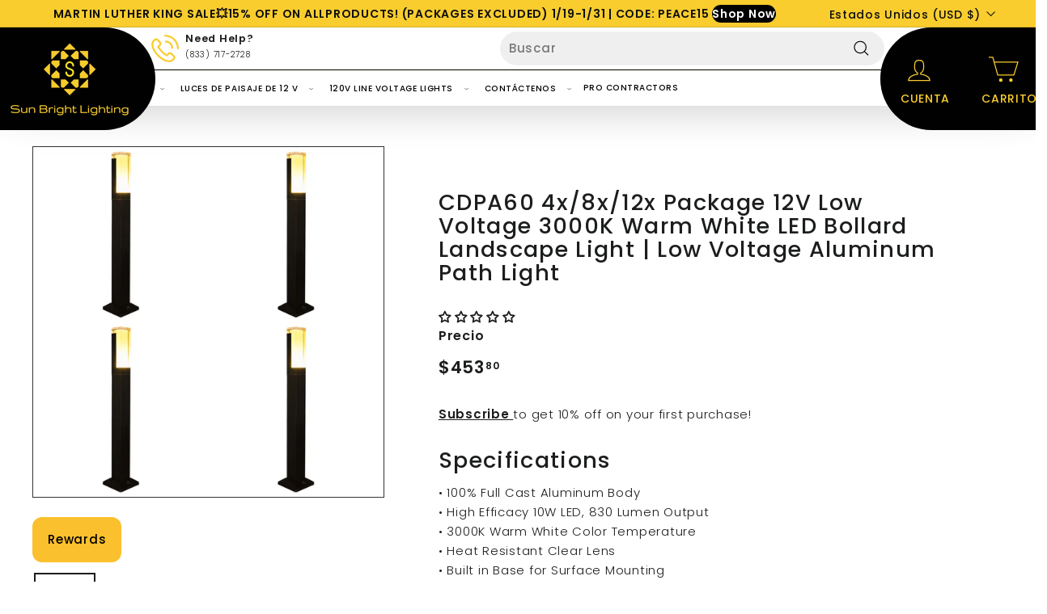

--- FILE ---
content_type: text/html; charset=utf-8
request_url: https://www.sunbrightlighting.com/es/products/cdpa60-4x-8x-12x-package-low-voltage-led-bollard-landscape-light-low-voltage-path-light
body_size: 149068
content:
<!doctype html>
<html class="no-js" lang="es" dir="ltr">
  <head>
    <meta charset="utf-8">
    <meta http-equiv="X-UA-Compatible" content="IE=edge,chrome=1">
    <meta name="viewport" content="width=device-width,initial-scale=1">
    <meta name="theme-color" content="#f9cd2e">
    <link rel="canonical" href="https://www.sunbrightlighting.com/es/products/cdpa60-4x-8x-12x-package-low-voltage-led-bollard-landscape-light-low-voltage-path-light">
    <link rel="preload" as="script" href="//www.sunbrightlighting.com/cdn/shop/t/27/assets/theme.js?v=180433982313820598351726170136">
    <link rel="preconnect" href="https://cdn.shopify.com" crossorigin>
    <link rel="preconnect" href="https://fonts.shopifycdn.com" crossorigin>
    <link rel="dns-prefetch" href="https://productreviews.shopifycdn.com">
    <link rel="dns-prefetch" href="https://ajax.googleapis.com">
    <link rel="dns-prefetch" href="https://maps.googleapis.com">
    <link rel="dns-prefetch" href="https://maps.gstatic.com">
    <script
  type="text/worker"
  id="sweworker"
>onmessage=function(e){postMessage(`window.SwiftOptimize=function(){let e,t=!1;const n=["mouseover","keydown","touchmove","touchstart","wheel"];let i=performance.getEntriesByType("navigation");const o={bubbles:!0,cancelable:!0};let a=[];function r(){window.SwiftObserver.disconnect(),i[0].loadEventEnd>0&&void 0!==document.removeEventListeners&&(document.removeEventListeners("DOMContentLoaded"),document.removeEventListeners("load")),n.forEach((function(e){console.log("deactivate SWE action >>",e),window.removeEventListener(e,r,{passive:!0})})),function(){let e=document.querySelectorAll('script[type="text/swescript"]:not([data-swift-pre-init])'),n=[];e.forEach((function(e){n.push((function(t){!function(e,t){var n=document.createElement("script");n.type="text/javascript",n.async=!1,n.id=e.id||"",Object.assign(n.dataset,e.dataset),e.src?(n.onload=t,n.onerror=t,n.src=e.src,a.push({type:"src",url:e.src})):(n.textContent=e.innerText,a.push({type:"context",context:e.innerText}));f(e),document.body.appendChild(n),e.src||t()}(e,t)}))})),s(n,t?l:c)}()}function s(e,t,n){e[n=n||0]?e[n]((function(){s(e,t,n+1)})):t&&t()}function c(){if(i[0].loadEventEnd<=0)return;d("DOMContentLoaded"),d("readystatechange"),d("load");const e=new UIEvent("resize",Object.assign({view:window,detail:!1},o));window.dispatchEvent(e),document.dispatchEvent(e)}function d(e,t){t=t||o;const n=new Event(e,t);window.dispatchEvent(n),document.dispatchEvent(n)}function l(){const e=new CustomEvent("swiftScriptPreInited",{detail:a});document.dispatchEvent(e)}function u(e){throw new URIError("The script"+e.target.src+" didn't load correctly.")}function p(e){const{url:t,content:n="",dataSet:i,id:o,isAsync:a=!1,isDefer:r=!1,isHeader:s=!1}=e;return new Promise(((e,c)=>{let d=document.createElement("script");d.type="text/javascript",a&&(d.async=!0),!a&&r&&(d.defer=r),o&&(d.id=o),i&&"object"==typeof i&&Object.assign(d.dataset,{...i,swiftPreInit:"preinited"}),t?d.src=t:d.textContent=n,d.dataset.swiftPreInit="preinited",d.onload=()=>e(!0),d.onerror=e=>{u(e),c(!0)},s?document.head.append(d):document.body.append(d),t||e(!0)}))}function f(e,t){t?(e.replaceWith(e.cloneNode(!0)),e.remove()):e.parentNode.removeChild(e)}return{getInstance:function(i){return e||(e=function(e){return t=!!e||!1,n.forEach((function(e){console.log("active SWE action >>",e),window.addEventListener(e,r,{passive:!0})})),n}(i)),e},helper:function(){console.table([["SwiftOptimize.getInstance(isUseCustomEvent)","isUseCustomEvent is option params, if not using createAndDispatchPageLoadEvents, just set params is 'true', if using custom event swiftScriptPreInited, document.addEventListener('swiftScriptPreInited', (e)=>console.log(e.detail)) to listen event"],["SwiftOptimize.dispatchEventManual('DOMContentLoaded')","Fired when the document has been completely loaded and parsed, without waiting for stylesheets, images, and subframes to finish loading."],["SwiftOptimize.dispatchEventManual('readystatechange')","The readystatechange event is fired when the readyState attribute of a document has changed. https://developer.mozilla.org/en-US/docs/Web/API/Document/readystatechange_event"],["SwiftOptimize.dispatchEventManual('load')","Fired when the whole page has loaded, including all dependent resources such as stylesheets images."],["SwiftOptimize.dispatchEventaLL()","dispatch events DOMContentLoaded, readystatechange, load"],["SwiftOptimize.loadScript(setup)","Load script manual with argrument setup is object {url, content = '', dataSet, id, isAsync = false, isDefer = false, isHeader = false} "],["SwiftOptimize.loadStyleUrl(url)","Load style from url, return promise"],["SwiftOptimize.preloadImage(url, hasPriority)","preload link image from url, hasPriority just option, set true if need priority high"],["SwiftOptimize.getTrackingDelay()","Tracking delay script"],["SwiftOptimize.removeNodeScript()","clear node Script to support load manual"],["SwiftOptimize.excuteSwiftPreInit()","excute all script have dataset swift"]]),console.log("More detail at https://developer.mozilla.org/en-US/docs/Web/API/Window#events")},dispatchEventManual:d,dispatchEventaLL:c,loadScript:p,loadStyleUrl:function(e){return new Promise(((t,n)=>{let i=document.createElement("link");i.href=e,i.rel="stylesheet",i.onload=()=>t(!0),i.onerror=e=>{u(e),n(!0)},document.head.append(i)}))},preloadImage:function(e,t){return new Promise((()=>{let n=document.createElement("link");n.href=e,n.rel="preload",t&&(n.fetchPriority="high"),n.as="image",n.onerror=e=>{u(e),rej(!0)},document.head.append(n)}))},getTrackingDelay:function(){return a},removeNodeScript:f,excuteSwiftPreInit:async function(){let e=[];return document.querySelectorAll('script[type="text/swescript"][data-swift-pre-init]:not([data-swift-pre-init="preinited"])').forEach((t=>{e.push(t)})),e.length?await async function(e){return await e.reduce((async function(e,t){let n=await e,i="";const o={...t.dataset},a=t.id;return i=t.src?"preinit is "+await p({url:t.src,dataSet:o,id:a,isDefer:!0})+", url >>> "+t.src:"preinit is "+await p({content:t.textContent,dataSet:o,id:a})+", content >>> "+t.textContent,f(t),n.push(i),n}),Promise.resolve([]))}(e):"not found script"}}}(),window.SwiftOptimize.getInstance();`);};
</script>
<script type="text/javascript">
  var swex = new Worker('data:text/javascript;base64,' + btoa(document.getElementById('sweworker').textContent));(swex.onmessage = function (t) {var e = document.createElement('script');(e.type = 'text/javascript'), (e.textContent = t.data), document.head.appendChild(e);}),swex.postMessage('init');
</script>
<script type="text/javascript" data-swe="1">
  (function(){
      function delayScriptByType(node, SwiftPreInit){
          node.type = 'text/swescript';
          if(SwiftPreInit) node.dataset.swiftPreInit = SwiftPreInit;
      }



    window.SwiftObserver = new MutationObserver((mutations) => {
           const tagAllow = ['IMG', 'IFRAME'];
           const scriptTypeAllow = ['application/ld+json', 'application/json'];
           mutations.forEach(({ addedNodes }) => {
                addedNodes.forEach((node) => {
                    const isScript =node.nodeType === 1 && node.tagName === 'SCRIPT',
                      isPreInited = isScript ? (!node.dataset.swiftPreInit || node.dataset.swiftPreInit !== 'preinited') : false ;
                    const mainRuleScript = isScript && !scriptTypeAllow.includes(node.type) && isPreInited;
                   if(!mainRuleScript && !tagAllow.includes(node.tagName) ) return;

                   if (mainRuleScript && node.className == 'analytics') delayScriptByType(node);
              else if (node.innerHTML.includes('asyncLoad')) delayScriptByType(node);
                   else if (node.innerHTML.includes('hotjar')) delayScriptByType(node);
                   else if (node.innerHTML.includes('gtag')) delayScriptByType(node);
                   else if (node.innerHTML.includes('gtm')) delayScriptByType(node);
                   else if (node.src.includes('googlet')) delayScriptByType(node);
                   else if (node.innerHTML.includes('storefront/bars')) delayScriptByType(node);
                   else if (node.src.includes('storefront/bars')) delayScriptByType(node);
                   else if (node.innerHTML.includes('facebook.net')) delayScriptByType(node);
                   else if (node.src.includes('facebook.net')) delayScriptByType(node);
                   //        else if (node.innerHTML.includes('fancybox.min.js')) delayScriptByType(node);
                   // else if (node.src.includes('fancybox.min.js')) delayScriptByType(node);

                   else if (node.innerHTML.includes('zipify')) delayScriptByType(node);
                   else if (node.src.includes('zipify')) delayScriptByType(node);
                   else if (node.innerHTML.includes('new-product-lib-min.js')) delayScriptByType(node);
                   else if (node.src.includes('new-product-lib-min.js')) delayScriptByType(node);
                   else if (node.innerHTML.includes('klaviyo')) delayScriptByType(node);
                   else if (node.src.includes('klaviyo')) delayScriptByType(node);

                   else if (node.innerHTML.includes('googleoptimize')) delayScriptByType(node);
                   else if (node.src.includes('googleoptimize')) delayScriptByType(node);
                   else if (node.innerHTML.includes('extensions')) delayScriptByType(node);
                   else if (node.src.includes('extensions')) delayScriptByType(node);
                   else if (node.innerHTML.includes('sc-static')) delayScriptByType(node);
                   else if (node.src.includes('sc-static')) delayScriptByType(node);
                        else if (node.innerHTML.includes('snapchat')) delayScriptByType(node);
                   else if (node.src.includes('snapchat')) delayScriptByType(node);
                        else if (node.innerHTML.includes('analytics.js')) delayScriptByType(node);
                   else if (node.src.includes('analytics.js')) delayScriptByType(node);
                        else if (node.innerHTML.includes('triplewhale')) delayScriptByType(node);
                   else if (node.src.includes('triplewhale')) delayScriptByType(node);


                   else if (node.src.includes('shopifycloud')) delayScriptByType(node);

          else if (node.src.includes('shopflo')) delayScriptByType(node);
            // else if (node.src.includes('libs.min.js')) delayScriptByType(node);
    else if (node.src.includes('widget')) delayScriptByType(node);
                   
                     else if (node.innerHTML.includes('getshogun')) delayScriptByType(node);
                     else if (node.src.includes('getshogun')) delayScriptByType(node);
                     else if (node.id === 'web-pixels-manager-setup') delayScriptByType(node)
                   
                   else if(node.tagName==='IMG'){

                      if(node.tagName==='IMG'){
                        if(node.className.includes('image-fit')){
                        }
                        else {node.loading='lazy';}

                      }
                      else if(node.className.includes('image-fit promo-grid__bg-image promo-grid__bg-image--')){
                        SwiftOptimize.preloadImage(node.dataset.src, true);
                      }
                      // page product
                      else if(node.className.includes('photoswipe__image')){
                        const listViewPort = JSON.parse(node.dataset.widths);
                        if(!Array.isArray(listViewPort)) retun;
                        listViewPort.forEach(w=>{
                            const url = node.dataset.src.replace('{width}', w)
                            SwiftOptimize.preloadImage(url, true);
                        })
                      }
                   }
                   else if (node.tagName === 'IFRAME') {
                       node.loading = 'lazy';
                       // let lazysrc = node.src;
                       // node.setAttribute('lazy-src',lazysrc);
                       // node.src = '';
                   }
               });
           });
       });
       const ua = navigator && navigator.userAgent.toString().toLowerCase();
       if (ua.indexOf("chrome") > -1) {
           SwiftObserver.observe(document.documentElement, {
               childList: true,
               subtree: true,
           });
       }
   })();
</script>

    <!-- Google Tag Manager -->
    <script>
      (function(w,d,s,l,i){w[l]=w[l]||[];w[l].push({'gtm.start':
      new Date().getTime(),event:'gtm.js'});var f=d.getElementsByTagName(s)[0],
      j=d.createElement(s),dl=l!='dataLayer'?'&l='+l:'';j.async=true;j.src=
      'https://www.googletagmanager.com/gtm.js?id='+i+dl;f.parentNode.insertBefore(j,f);
      })(window,document,'script','dataLayer','GTM-MB22LQC');
    </script>
    <!-- End Google Tag Manager -->

    <script
      src="https://code.jquery.com/jquery-3.7.0.min.js"
      integrity="sha256-2Pmvv0kuTBOenSvLm6bvfBSSHrUJ+3A7x6P5Ebd07/g="
      crossorigin="anonymous"
    ></script><link rel="shortcut icon" href="//www.sunbrightlighting.com/cdn/shop/files/Sun_Bright_Lighting_logo_solo_32x32.png?v=1673916909" type="image/png"><title>CDPA60 Low Voltage LED Bollard Path Light
</title>
<meta name="description" content="CDPA60 Low voltage Path Light has Long Lifetime Quality &amp; Lowest Price Guaranteed. Energy Efficient. Waterproof Rating of IP65. Boosts safety at night."><meta property="og:site_name" content="Sun Bright Lighting">
  <meta property="og:url" content="https://www.sunbrightlighting.com/es/products/cdpa60-4x-8x-12x-package-low-voltage-led-bollard-landscape-light-low-voltage-path-light">
  <meta property="og:title" content="CDPA60 4x/8x/12x Package 12V Low Voltage 3000K Warm White LED Bollard Landscape Light | Low Voltage Aluminum Path Light">
  <meta property="og:type" content="product">
  <meta property="og:description" content="CDPA60 Low voltage Path Light has Long Lifetime Quality &amp; Lowest Price Guaranteed. Energy Efficient. Waterproof Rating of IP65. Boosts safety at night."><meta property="og:image" content="http://www.sunbrightlighting.com/cdn/shop/products/CDPA60x4.png?v=1679500620">
    <meta property="og:image:secure_url" content="https://www.sunbrightlighting.com/cdn/shop/products/CDPA60x4.png?v=1679500620">
    <meta property="og:image:width" content="1080">
    <meta property="og:image:height" content="1080"><meta name="twitter:site" content="@">
  <meta name="twitter:card" content="summary_large_image">
  <meta name="twitter:title" content="CDPA60 4x/8x/12x Package 12V Low Voltage 3000K Warm White LED Bollard Landscape Light | Low Voltage Aluminum Path Light">
  <meta name="twitter:description" content="CDPA60 Low voltage Path Light has Long Lifetime Quality &amp; Lowest Price Guaranteed. Energy Efficient. Waterproof Rating of IP65. Boosts safety at night.">
<link rel="stylesheet" href="//www.sunbrightlighting.com/cdn/shop/t/27/assets/country-flags.css"><style data-shopify>@font-face {
  font-family: Poppins;
  font-weight: 500;
  font-style: normal;
  font-display: swap;
  src: url("//www.sunbrightlighting.com/cdn/fonts/poppins/poppins_n5.ad5b4b72b59a00358afc706450c864c3c8323842.woff2") format("woff2"),
       url("//www.sunbrightlighting.com/cdn/fonts/poppins/poppins_n5.33757fdf985af2d24b32fcd84c9a09224d4b2c39.woff") format("woff");
}

  @font-face {
  font-family: Poppins;
  font-weight: 300;
  font-style: normal;
  font-display: swap;
  src: url("//www.sunbrightlighting.com/cdn/fonts/poppins/poppins_n3.05f58335c3209cce17da4f1f1ab324ebe2982441.woff2") format("woff2"),
       url("//www.sunbrightlighting.com/cdn/fonts/poppins/poppins_n3.6971368e1f131d2c8ff8e3a44a36b577fdda3ff5.woff") format("woff");
}


  @font-face {
  font-family: Poppins;
  font-weight: 600;
  font-style: normal;
  font-display: swap;
  src: url("//www.sunbrightlighting.com/cdn/fonts/poppins/poppins_n6.aa29d4918bc243723d56b59572e18228ed0786f6.woff2") format("woff2"),
       url("//www.sunbrightlighting.com/cdn/fonts/poppins/poppins_n6.5f815d845fe073750885d5b7e619ee00e8111208.woff") format("woff");
}

  @font-face {
  font-family: Poppins;
  font-weight: 300;
  font-style: italic;
  font-display: swap;
  src: url("//www.sunbrightlighting.com/cdn/fonts/poppins/poppins_i3.8536b4423050219f608e17f134fe9ea3b01ed890.woff2") format("woff2"),
       url("//www.sunbrightlighting.com/cdn/fonts/poppins/poppins_i3.0f4433ada196bcabf726ed78f8e37e0995762f7f.woff") format("woff");
}

  @font-face {
  font-family: Poppins;
  font-weight: 600;
  font-style: italic;
  font-display: swap;
  src: url("//www.sunbrightlighting.com/cdn/fonts/poppins/poppins_i6.bb8044d6203f492888d626dafda3c2999253e8e9.woff2") format("woff2"),
       url("//www.sunbrightlighting.com/cdn/fonts/poppins/poppins_i6.e233dec1a61b1e7dead9f920159eda42280a02c3.woff") format("woff");
}

</style><link href="//www.sunbrightlighting.com/cdn/shop/t/27/assets/theme.css?v=139881865833735934971765814918" rel="stylesheet" type="text/css" media="all" />
    <link href="//www.sunbrightlighting.com/cdn/shop/t/27/assets/next.css?v=164203818141570358661726170136" rel="stylesheet" type="text/css" media="all" />
<style data-shopify>:root {
    --typeHeaderPrimary: Poppins;
    --typeHeaderFallback: sans-serif;
    --typeHeaderSize: 32px;
    --typeHeaderWeight: 500;
    --typeHeaderLineHeight: 1.1;
    --typeHeaderSpacing: 0.05em;

    --typeBasePrimary:Poppins;
    --typeBaseFallback:sans-serif;
    --typeBaseSize: 15px;
    --typeBaseWeight: 300;
    --typeBaseSpacing: 0.05em;
    --typeBaseLineHeight: 1.6;

    --colorSmallImageBg: #ffffff;
    --colorSmallImageBgDark: #f7f7f7;
    --colorLargeImageBg: #0f0f0f;
    --colorLargeImageBgLight: #303030;

    --iconWeight: 3px;
    --iconLinecaps: miter;

    
      --buttonRadius: 0;
      --btnPadding: 11px 20px;
    

    
      --roundness: 0;
    

    
      --gridThickness: 0;
    

    --productTileMargin: 10%;
    --collectionTileMargin: 15%;

    --swatchSize: 60px;
  }

  @media screen and (max-width: 768px) {
    :root {
      --typeBaseSize: 13px;

      
        --roundness: 0;
        --btnPadding: 9px 17px;
      
    }
  }</style><script>
      document.documentElement.className = document.documentElement.className.replace('no-js', 'js');

      window.theme = window.theme || {};
      theme.routes = {
        home: "/es",
        collections: "/es/collections",
        cart: "/es/cart.js",
        cartPage: "/es/cart",
        cartAdd: "/es/cart/add.js",
        cartChange: "/es/cart/change.js",
        search: "/es/search",
        predictiveSearch: "/es/search/suggest"
      };

      theme.strings = {
        soldOut: "Agotado",
        unavailable: "No disponible",
        inStockLabel: "En stock",
        oneStockLabel: "[count] en stock",
        otherStockLabel: "[count] en stock",
        willNotShipUntil: "Será enviado después [date]",
        willBeInStockAfter: "Estará disponible después [date]",
        waitingForStock: "Inventario en el camino",
        savePrice: "Guardar [saved_amount]",
        cartEmpty: "Su carrito actualmente está vacío.",
        cartTermsConfirmation: "Debe aceptar los términos y condiciones de venta para pagar",
        searchCollections: "Colecciones",
        searchPages: "Páginas",
        searchArticles: "Artículos",
        maxQuantity: "Solo puedes tener [quantity] de [title] en tu carrito."
      };
      theme.settings = {
        cartType: "page",
        isCustomerTemplate: false,
        moneyFormat: "${{amount}}",
        saveType: "dollar",
        productImageSize: "square",
        productImageCover: true,
        predictiveSearch: true,
        predictiveSearchType: null,
        superScriptSetting: true,
        superScriptPrice: true,
        quickView: true,
        quickAdd: true,
        themeName: 'Expanse',
        themeVersion: "4.3.4"
      };
    </script>

    <script>window.performance && window.performance.mark && window.performance.mark('shopify.content_for_header.start');</script><meta name="google-site-verification" content="Mlt1uK3OTPzy0mTJB3EG6uOAaLA6_5mPrTFaaejpAM4">
<meta name="google-site-verification" content="Mlt1uK3OTPzy0mTJB3EG6uOAaLA6_5mPrTFaaejpAM4">
<meta name="facebook-domain-verification" content="sout95ktkyht2jw2h1i7f4v111oz9d">
<meta id="shopify-digital-wallet" name="shopify-digital-wallet" content="/60569419965/digital_wallets/dialog">
<meta name="shopify-checkout-api-token" content="41c5d9bede4495aef3ef7989fac0e9d5">
<meta id="in-context-paypal-metadata" data-shop-id="60569419965" data-venmo-supported="false" data-environment="production" data-locale="es_ES" data-paypal-v4="true" data-currency="USD">
<link rel="alternate" hreflang="x-default" href="https://www.sunbrightlighting.com/products/cdpa60-4x-8x-12x-package-low-voltage-led-bollard-landscape-light-low-voltage-path-light">
<link rel="alternate" hreflang="en" href="https://www.sunbrightlighting.com/products/cdpa60-4x-8x-12x-package-low-voltage-led-bollard-landscape-light-low-voltage-path-light">
<link rel="alternate" hreflang="es" href="https://www.sunbrightlighting.com/es/products/cdpa60-4x-8x-12x-package-low-voltage-led-bollard-landscape-light-low-voltage-path-light">
<link rel="alternate" type="application/json+oembed" href="https://www.sunbrightlighting.com/es/products/cdpa60-4x-8x-12x-package-low-voltage-led-bollard-landscape-light-low-voltage-path-light.oembed">
<script async="async" src="/checkouts/internal/preloads.js?locale=es-US"></script>
<link rel="preconnect" href="https://shop.app" crossorigin="anonymous">
<script async="async" src="https://shop.app/checkouts/internal/preloads.js?locale=es-US&shop_id=60569419965" crossorigin="anonymous"></script>
<script id="apple-pay-shop-capabilities" type="application/json">{"shopId":60569419965,"countryCode":"US","currencyCode":"USD","merchantCapabilities":["supports3DS"],"merchantId":"gid:\/\/shopify\/Shop\/60569419965","merchantName":"Sun Bright Lighting","requiredBillingContactFields":["postalAddress","email"],"requiredShippingContactFields":["postalAddress","email"],"shippingType":"shipping","supportedNetworks":["visa","masterCard","amex","discover","elo","jcb"],"total":{"type":"pending","label":"Sun Bright Lighting","amount":"1.00"},"shopifyPaymentsEnabled":true,"supportsSubscriptions":true}</script>
<script id="shopify-features" type="application/json">{"accessToken":"41c5d9bede4495aef3ef7989fac0e9d5","betas":["rich-media-storefront-analytics"],"domain":"www.sunbrightlighting.com","predictiveSearch":true,"shopId":60569419965,"locale":"es"}</script>
<script>var Shopify = Shopify || {};
Shopify.shop = "sun-bright-lighting.myshopify.com";
Shopify.locale = "es";
Shopify.currency = {"active":"USD","rate":"1.0"};
Shopify.country = "US";
Shopify.theme = {"name":"New Menu | Pkges Code - Expanse","id":139193254077,"schema_name":"Expanse","schema_version":"4.3.4","theme_store_id":902,"role":"main"};
Shopify.theme.handle = "null";
Shopify.theme.style = {"id":null,"handle":null};
Shopify.cdnHost = "www.sunbrightlighting.com/cdn";
Shopify.routes = Shopify.routes || {};
Shopify.routes.root = "/es/";</script>
<script type="module">!function(o){(o.Shopify=o.Shopify||{}).modules=!0}(window);</script>
<script>!function(o){function n(){var o=[];function n(){o.push(Array.prototype.slice.apply(arguments))}return n.q=o,n}var t=o.Shopify=o.Shopify||{};t.loadFeatures=n(),t.autoloadFeatures=n()}(window);</script>
<script>
  window.ShopifyPay = window.ShopifyPay || {};
  window.ShopifyPay.apiHost = "shop.app\/pay";
  window.ShopifyPay.redirectState = null;
</script>
<script id="shop-js-analytics" type="application/json">{"pageType":"product"}</script>
<script defer="defer" async type="module" src="//www.sunbrightlighting.com/cdn/shopifycloud/shop-js/modules/v2/client.init-shop-cart-sync_2Gr3Q33f.es.esm.js"></script>
<script defer="defer" async type="module" src="//www.sunbrightlighting.com/cdn/shopifycloud/shop-js/modules/v2/chunk.common_noJfOIa7.esm.js"></script>
<script defer="defer" async type="module" src="//www.sunbrightlighting.com/cdn/shopifycloud/shop-js/modules/v2/chunk.modal_Deo2FJQo.esm.js"></script>
<script type="module">
  await import("//www.sunbrightlighting.com/cdn/shopifycloud/shop-js/modules/v2/client.init-shop-cart-sync_2Gr3Q33f.es.esm.js");
await import("//www.sunbrightlighting.com/cdn/shopifycloud/shop-js/modules/v2/chunk.common_noJfOIa7.esm.js");
await import("//www.sunbrightlighting.com/cdn/shopifycloud/shop-js/modules/v2/chunk.modal_Deo2FJQo.esm.js");

  window.Shopify.SignInWithShop?.initShopCartSync?.({"fedCMEnabled":true,"windoidEnabled":true});

</script>
<script defer="defer" async type="module" src="//www.sunbrightlighting.com/cdn/shopifycloud/shop-js/modules/v2/client.payment-terms_DYWUeaxY.es.esm.js"></script>
<script defer="defer" async type="module" src="//www.sunbrightlighting.com/cdn/shopifycloud/shop-js/modules/v2/chunk.common_noJfOIa7.esm.js"></script>
<script defer="defer" async type="module" src="//www.sunbrightlighting.com/cdn/shopifycloud/shop-js/modules/v2/chunk.modal_Deo2FJQo.esm.js"></script>
<script type="module">
  await import("//www.sunbrightlighting.com/cdn/shopifycloud/shop-js/modules/v2/client.payment-terms_DYWUeaxY.es.esm.js");
await import("//www.sunbrightlighting.com/cdn/shopifycloud/shop-js/modules/v2/chunk.common_noJfOIa7.esm.js");
await import("//www.sunbrightlighting.com/cdn/shopifycloud/shop-js/modules/v2/chunk.modal_Deo2FJQo.esm.js");

  
</script>
<script>
  window.Shopify = window.Shopify || {};
  if (!window.Shopify.featureAssets) window.Shopify.featureAssets = {};
  window.Shopify.featureAssets['shop-js'] = {"shop-cart-sync":["modules/v2/client.shop-cart-sync_CLKquFP5.es.esm.js","modules/v2/chunk.common_noJfOIa7.esm.js","modules/v2/chunk.modal_Deo2FJQo.esm.js"],"init-fed-cm":["modules/v2/client.init-fed-cm_UIHl99eI.es.esm.js","modules/v2/chunk.common_noJfOIa7.esm.js","modules/v2/chunk.modal_Deo2FJQo.esm.js"],"shop-cash-offers":["modules/v2/client.shop-cash-offers_CmfU17z0.es.esm.js","modules/v2/chunk.common_noJfOIa7.esm.js","modules/v2/chunk.modal_Deo2FJQo.esm.js"],"shop-login-button":["modules/v2/client.shop-login-button_TNcmr2ON.es.esm.js","modules/v2/chunk.common_noJfOIa7.esm.js","modules/v2/chunk.modal_Deo2FJQo.esm.js"],"pay-button":["modules/v2/client.pay-button_Bev6HBFS.es.esm.js","modules/v2/chunk.common_noJfOIa7.esm.js","modules/v2/chunk.modal_Deo2FJQo.esm.js"],"shop-button":["modules/v2/client.shop-button_D1FAYBb2.es.esm.js","modules/v2/chunk.common_noJfOIa7.esm.js","modules/v2/chunk.modal_Deo2FJQo.esm.js"],"avatar":["modules/v2/client.avatar_BTnouDA3.es.esm.js"],"init-windoid":["modules/v2/client.init-windoid_DEZXpPDW.es.esm.js","modules/v2/chunk.common_noJfOIa7.esm.js","modules/v2/chunk.modal_Deo2FJQo.esm.js"],"init-shop-for-new-customer-accounts":["modules/v2/client.init-shop-for-new-customer-accounts_BplbpZyb.es.esm.js","modules/v2/client.shop-login-button_TNcmr2ON.es.esm.js","modules/v2/chunk.common_noJfOIa7.esm.js","modules/v2/chunk.modal_Deo2FJQo.esm.js"],"init-shop-email-lookup-coordinator":["modules/v2/client.init-shop-email-lookup-coordinator_HqkMc84a.es.esm.js","modules/v2/chunk.common_noJfOIa7.esm.js","modules/v2/chunk.modal_Deo2FJQo.esm.js"],"init-shop-cart-sync":["modules/v2/client.init-shop-cart-sync_2Gr3Q33f.es.esm.js","modules/v2/chunk.common_noJfOIa7.esm.js","modules/v2/chunk.modal_Deo2FJQo.esm.js"],"shop-toast-manager":["modules/v2/client.shop-toast-manager_SugAQS8a.es.esm.js","modules/v2/chunk.common_noJfOIa7.esm.js","modules/v2/chunk.modal_Deo2FJQo.esm.js"],"init-customer-accounts":["modules/v2/client.init-customer-accounts_fxIyJgvX.es.esm.js","modules/v2/client.shop-login-button_TNcmr2ON.es.esm.js","modules/v2/chunk.common_noJfOIa7.esm.js","modules/v2/chunk.modal_Deo2FJQo.esm.js"],"init-customer-accounts-sign-up":["modules/v2/client.init-customer-accounts-sign-up_DnItKKRk.es.esm.js","modules/v2/client.shop-login-button_TNcmr2ON.es.esm.js","modules/v2/chunk.common_noJfOIa7.esm.js","modules/v2/chunk.modal_Deo2FJQo.esm.js"],"shop-follow-button":["modules/v2/client.shop-follow-button_Bfwbpk3m.es.esm.js","modules/v2/chunk.common_noJfOIa7.esm.js","modules/v2/chunk.modal_Deo2FJQo.esm.js"],"checkout-modal":["modules/v2/client.checkout-modal_BA6xEtNy.es.esm.js","modules/v2/chunk.common_noJfOIa7.esm.js","modules/v2/chunk.modal_Deo2FJQo.esm.js"],"shop-login":["modules/v2/client.shop-login_D2RP8Rbe.es.esm.js","modules/v2/chunk.common_noJfOIa7.esm.js","modules/v2/chunk.modal_Deo2FJQo.esm.js"],"lead-capture":["modules/v2/client.lead-capture_Dq1M6aah.es.esm.js","modules/v2/chunk.common_noJfOIa7.esm.js","modules/v2/chunk.modal_Deo2FJQo.esm.js"],"payment-terms":["modules/v2/client.payment-terms_DYWUeaxY.es.esm.js","modules/v2/chunk.common_noJfOIa7.esm.js","modules/v2/chunk.modal_Deo2FJQo.esm.js"]};
</script>
<script>(function() {
  var isLoaded = false;
  function asyncLoad() {
    if (isLoaded) return;
    isLoaded = true;
    var urls = ["https:\/\/instafeed.nfcube.com\/cdn\/9a1451c5ed0e4862010141b357ec574a.js?shop=sun-bright-lighting.myshopify.com","https:\/\/www.pxucdn.com\/apps\/uso.js?shop=sun-bright-lighting.myshopify.com","https:\/\/sdks.automizely.com\/conversions\/v1\/conversions.js?app_connection_id=34cfbf5390df4df3810ca577ede9da2b\u0026mapped_org_id=74128ef855fbd277240aef4b8d859a00_v1\u0026shop=sun-bright-lighting.myshopify.com","https:\/\/ecommplugins-scripts.trustpilot.com\/v2.1\/js\/header.min.js?settings=eyJrZXkiOiJCc1B5eGdTTWtESXpSR1FWIiwicyI6InNrdSJ9\u0026v=2.5\u0026shop=sun-bright-lighting.myshopify.com","https:\/\/ecommplugins-trustboxsettings.trustpilot.com\/sun-bright-lighting.myshopify.com.js?settings=1677525431442\u0026shop=sun-bright-lighting.myshopify.com","https:\/\/id-shop.govx.com\/app\/sun-bright-lighting.myshopify.com\/govx.js?shop=sun-bright-lighting.myshopify.com","https:\/\/s3-us-west-2.amazonaws.com\/da-restock\/da-restock.js?shop=sun-bright-lighting.myshopify.com","\/\/cdn.shopify.com\/proxy\/8fcc13842cec7d9f082fe4174c3a07fa636474b1a48a88050cc4ffd2c8b1a951\/d31qwy1wuvutay.cloudfront.net\/req\/levar-viewer.js?shop=sun-bright-lighting.myshopify.com\u0026sp-cache-control=cHVibGljLCBtYXgtYWdlPTkwMA","https:\/\/www.goldendev.win\/shopify\/show-recent-orders\/js\/show-recent-orders.js?shop=sun-bright-lighting.myshopify.com","https:\/\/shopify-extension.getredo.com\/main.js?widget_id=89qyob3leeyonz8\u0026shop=sun-bright-lighting.myshopify.com"];
    for (var i = 0; i < urls.length; i++) {
      var s = document.createElement('script');
      s.type = 'text/javascript';
      s.async = true;
      s.src = urls[i];
      var x = document.getElementsByTagName('script')[0];
      x.parentNode.insertBefore(s, x);
    }
  };
  if(window.attachEvent) {
    window.attachEvent('onload', asyncLoad);
  } else {
    window.addEventListener('load', asyncLoad, false);
  }
})();</script>
<script id="__st">var __st={"a":60569419965,"offset":-28800,"reqid":"7f869071-8b19-4b4b-9292-ab3ab90f51ac-1769233767","pageurl":"www.sunbrightlighting.com\/es\/products\/cdpa60-4x-8x-12x-package-low-voltage-led-bollard-landscape-light-low-voltage-path-light","u":"a123e13e672a","p":"product","rtyp":"product","rid":7446393716925};</script>
<script>window.ShopifyPaypalV4VisibilityTracking = true;</script>
<script id="captcha-bootstrap">!function(){'use strict';const t='contact',e='account',n='new_comment',o=[[t,t],['blogs',n],['comments',n],[t,'customer']],c=[[e,'customer_login'],[e,'guest_login'],[e,'recover_customer_password'],[e,'create_customer']],r=t=>t.map((([t,e])=>`form[action*='/${t}']:not([data-nocaptcha='true']) input[name='form_type'][value='${e}']`)).join(','),a=t=>()=>t?[...document.querySelectorAll(t)].map((t=>t.form)):[];function s(){const t=[...o],e=r(t);return a(e)}const i='password',u='form_key',d=['recaptcha-v3-token','g-recaptcha-response','h-captcha-response',i],f=()=>{try{return window.sessionStorage}catch{return}},m='__shopify_v',_=t=>t.elements[u];function p(t,e,n=!1){try{const o=window.sessionStorage,c=JSON.parse(o.getItem(e)),{data:r}=function(t){const{data:e,action:n}=t;return t[m]||n?{data:e,action:n}:{data:t,action:n}}(c);for(const[e,n]of Object.entries(r))t.elements[e]&&(t.elements[e].value=n);n&&o.removeItem(e)}catch(o){console.error('form repopulation failed',{error:o})}}const l='form_type',E='cptcha';function T(t){t.dataset[E]=!0}const w=window,h=w.document,L='Shopify',v='ce_forms',y='captcha';let A=!1;((t,e)=>{const n=(g='f06e6c50-85a8-45c8-87d0-21a2b65856fe',I='https://cdn.shopify.com/shopifycloud/storefront-forms-hcaptcha/ce_storefront_forms_captcha_hcaptcha.v1.5.2.iife.js',D={infoText:'Protegido por hCaptcha',privacyText:'Privacidad',termsText:'Términos'},(t,e,n)=>{const o=w[L][v],c=o.bindForm;if(c)return c(t,g,e,D).then(n);var r;o.q.push([[t,g,e,D],n]),r=I,A||(h.body.append(Object.assign(h.createElement('script'),{id:'captcha-provider',async:!0,src:r})),A=!0)});var g,I,D;w[L]=w[L]||{},w[L][v]=w[L][v]||{},w[L][v].q=[],w[L][y]=w[L][y]||{},w[L][y].protect=function(t,e){n(t,void 0,e),T(t)},Object.freeze(w[L][y]),function(t,e,n,w,h,L){const[v,y,A,g]=function(t,e,n){const i=e?o:[],u=t?c:[],d=[...i,...u],f=r(d),m=r(i),_=r(d.filter((([t,e])=>n.includes(e))));return[a(f),a(m),a(_),s()]}(w,h,L),I=t=>{const e=t.target;return e instanceof HTMLFormElement?e:e&&e.form},D=t=>v().includes(t);t.addEventListener('submit',(t=>{const e=I(t);if(!e)return;const n=D(e)&&!e.dataset.hcaptchaBound&&!e.dataset.recaptchaBound,o=_(e),c=g().includes(e)&&(!o||!o.value);(n||c)&&t.preventDefault(),c&&!n&&(function(t){try{if(!f())return;!function(t){const e=f();if(!e)return;const n=_(t);if(!n)return;const o=n.value;o&&e.removeItem(o)}(t);const e=Array.from(Array(32),(()=>Math.random().toString(36)[2])).join('');!function(t,e){_(t)||t.append(Object.assign(document.createElement('input'),{type:'hidden',name:u})),t.elements[u].value=e}(t,e),function(t,e){const n=f();if(!n)return;const o=[...t.querySelectorAll(`input[type='${i}']`)].map((({name:t})=>t)),c=[...d,...o],r={};for(const[a,s]of new FormData(t).entries())c.includes(a)||(r[a]=s);n.setItem(e,JSON.stringify({[m]:1,action:t.action,data:r}))}(t,e)}catch(e){console.error('failed to persist form',e)}}(e),e.submit())}));const S=(t,e)=>{t&&!t.dataset[E]&&(n(t,e.some((e=>e===t))),T(t))};for(const o of['focusin','change'])t.addEventListener(o,(t=>{const e=I(t);D(e)&&S(e,y())}));const B=e.get('form_key'),M=e.get(l),P=B&&M;t.addEventListener('DOMContentLoaded',(()=>{const t=y();if(P)for(const e of t)e.elements[l].value===M&&p(e,B);[...new Set([...A(),...v().filter((t=>'true'===t.dataset.shopifyCaptcha))])].forEach((e=>S(e,t)))}))}(h,new URLSearchParams(w.location.search),n,t,e,['guest_login'])})(!0,!0)}();</script>
<script integrity="sha256-4kQ18oKyAcykRKYeNunJcIwy7WH5gtpwJnB7kiuLZ1E=" data-source-attribution="shopify.loadfeatures" defer="defer" src="//www.sunbrightlighting.com/cdn/shopifycloud/storefront/assets/storefront/load_feature-a0a9edcb.js" crossorigin="anonymous"></script>
<script crossorigin="anonymous" defer="defer" src="//www.sunbrightlighting.com/cdn/shopifycloud/storefront/assets/shopify_pay/storefront-65b4c6d7.js?v=20250812"></script>
<script data-source-attribution="shopify.dynamic_checkout.dynamic.init">var Shopify=Shopify||{};Shopify.PaymentButton=Shopify.PaymentButton||{isStorefrontPortableWallets:!0,init:function(){window.Shopify.PaymentButton.init=function(){};var t=document.createElement("script");t.src="https://www.sunbrightlighting.com/cdn/shopifycloud/portable-wallets/latest/portable-wallets.es.js",t.type="module",document.head.appendChild(t)}};
</script>
<script data-source-attribution="shopify.dynamic_checkout.buyer_consent">
  function portableWalletsHideBuyerConsent(e){var t=document.getElementById("shopify-buyer-consent"),n=document.getElementById("shopify-subscription-policy-button");t&&n&&(t.classList.add("hidden"),t.setAttribute("aria-hidden","true"),n.removeEventListener("click",e))}function portableWalletsShowBuyerConsent(e){var t=document.getElementById("shopify-buyer-consent"),n=document.getElementById("shopify-subscription-policy-button");t&&n&&(t.classList.remove("hidden"),t.removeAttribute("aria-hidden"),n.addEventListener("click",e))}window.Shopify?.PaymentButton&&(window.Shopify.PaymentButton.hideBuyerConsent=portableWalletsHideBuyerConsent,window.Shopify.PaymentButton.showBuyerConsent=portableWalletsShowBuyerConsent);
</script>
<script data-source-attribution="shopify.dynamic_checkout.cart.bootstrap">document.addEventListener("DOMContentLoaded",(function(){function t(){return document.querySelector("shopify-accelerated-checkout-cart, shopify-accelerated-checkout")}if(t())Shopify.PaymentButton.init();else{new MutationObserver((function(e,n){t()&&(Shopify.PaymentButton.init(),n.disconnect())})).observe(document.body,{childList:!0,subtree:!0})}}));
</script>
<link id="shopify-accelerated-checkout-styles" rel="stylesheet" media="screen" href="https://www.sunbrightlighting.com/cdn/shopifycloud/portable-wallets/latest/accelerated-checkout-backwards-compat.css" crossorigin="anonymous">
<style id="shopify-accelerated-checkout-cart">
        #shopify-buyer-consent {
  margin-top: 1em;
  display: inline-block;
  width: 100%;
}

#shopify-buyer-consent.hidden {
  display: none;
}

#shopify-subscription-policy-button {
  background: none;
  border: none;
  padding: 0;
  text-decoration: underline;
  font-size: inherit;
  cursor: pointer;
}

#shopify-subscription-policy-button::before {
  box-shadow: none;
}

      </style>

<script>window.performance && window.performance.mark && window.performance.mark('shopify.content_for_header.end');</script>

    <script src="//www.sunbrightlighting.com/cdn/shop/t/27/assets/vendor-scripts-v2.js?v=28795867768355101311726170136" defer="defer"></script>
    <script src="//www.sunbrightlighting.com/cdn/shop/t/27/assets/theme.js?v=180433982313820598351726170136" defer="defer"></script>
    <script src="//www.sunbrightlighting.com/cdn/shop/t/27/assets/next.js?v=131372909002363781041726170136" defer="defer"></script>
    <!-- DOOFINDER-SHOPIFY -->
    
    <!-- /DOOFINDER-SHOPIFY -->

    <!-- Hotjar Tracking Code for https://www.sunbrightlighting.com/ -->
    <script>
      (function(h,o,t,j,a,r){
          h.hj=h.hj||function(){(h.hj.q=h.hj.q||[]).push(arguments)};
          h._hjSettings={hjid:3127256,hjsv:6};
          a=o.getElementsByTagName('head')[0];
          r=o.createElement('script');r.async=1;
          r.src=t+h._hjSettings.hjid+j+h._hjSettings.hjsv;
          a.appendChild(r);
      })(window,document,'https://static.hotjar.com/c/hotjar-','.js?sv=');
    </script>

    <script>
  !function(t,n){var e=n.loyaltylion||[];if(!e.isLoyaltyLion){n.loyaltylion=e,void 0===n.lion&&(n.lion=e),e.version=2,e.isLoyaltyLion=!0;var o=n.URLSearchParams,i=n.sessionStorage,r="ll_loader_revision",a=(new Date).toISOString().replace(/-/g,""),s="function"==typeof o?function(){try{var t=new o(n.location.search).get(r);return t&&i.setItem(r,t),i.getItem(r)}catch(t){return""}}():null;c("https://sdk.loyaltylion.net/static/2/"+a.slice(0,8)+"/loader"+(s?"-"+s:"")+".js");var l=!1;e.init=function(t){if(l)throw new Error("Cannot call lion.init more than once");l=!0;var n=e._token=t.token;if(!n)throw new Error("Token must be supplied to lion.init");var o=[];function i(t,n){t[n]=function(){o.push([n,Array.prototype.slice.call(arguments,0)])}}"_push configure bootstrap shutdown on removeListener authenticateCustomer".split(" ").forEach(function(t){i(e,t)}),c("https://sdk.loyaltylion.net/sdk/start/"+a.slice(0,11)+"/"+n+".js"),e._initData=t,e._buffer=o}}function c(n){var e=t.getElementsByTagName("script")[0],o=t.createElement("script");o.src=n,o.crossOrigin="",e.parentNode.insertBefore(o,e)}}(document,window);

  
    
      loyaltylion.init({ token: "95de83076f94c9d527d697eb9ae7c12a" });
    
  
</script>
    
    <script type="text/javascript">
  window.Rivo = window.Rivo || {};
  window.Rivo.common = window.Rivo.common || {};
  window.Rivo.common.shop = {
    permanent_domain: 'sun-bright-lighting.myshopify.com',
    currency: "USD",
    money_format: "${{amount}}",
    id: 60569419965
  };
  

  window.Rivo.common.template = 'product';
  window.Rivo.common.cart = {};
  window.Rivo.common.vapid_public_key = "BJuXCmrtTK335SuczdNVYrGVtP_WXn4jImChm49st7K7z7e8gxSZUKk4DhUpk8j2Xpiw5G4-ylNbMKLlKkUEU98=";
  window.Rivo.global_config = {"asset_urls":{"loy":{"api_js":"https:\/\/cdn.shopify.com\/s\/files\/1\/0194\/1736\/6592\/t\/1\/assets\/ba_rivo_api.js?v=1692118806","init_js":"https:\/\/cdn.shopify.com\/s\/files\/1\/0194\/1736\/6592\/t\/1\/assets\/ba_loy_init.js?v=1692118796","referrals_js":"https:\/\/cdn.shopify.com\/s\/files\/1\/0194\/1736\/6592\/t\/1\/assets\/ba_loy_referrals.js?v=1692118801","referrals_css":"https:\/\/cdn.shopify.com\/s\/files\/1\/0194\/1736\/6592\/t\/1\/assets\/ba_loy_referrals.css?v=1690178293","widget_js":"https:\/\/cdn.shopify.com\/s\/files\/1\/0194\/1736\/6592\/t\/1\/assets\/ba_loy_widget.js?v=1692118798","widget_css":"https:\/\/cdn.shopify.com\/s\/files\/1\/0194\/1736\/6592\/t\/1\/assets\/ba_loy_widget.css?v=1691121779","page_init_js":"https:\/\/cdn.shopify.com\/s\/files\/1\/0194\/1736\/6592\/t\/1\/assets\/ba_loy_page_init.js?v=1692118799","page_widget_js":"https:\/\/cdn.shopify.com\/s\/files\/1\/0194\/1736\/6592\/t\/1\/assets\/ba_loy_page_widget.js?v=1692118800","page_widget_css":"https:\/\/cdn.shopify.com\/s\/files\/1\/0194\/1736\/6592\/t\/1\/assets\/ba_loy_page.css?v=1689377962","page_preview_js":"\/assets\/msg\/loy_page_preview.js"},"rev":{"init_js":"https:\/\/cdn.shopify.com\/s\/files\/1\/0194\/1736\/6592\/t\/1\/assets\/ba_rev_init.js?v=1689014017","display_js":"https:\/\/cdn.shopify.com\/s\/files\/1\/0194\/1736\/6592\/t\/1\/assets\/ba_rev_display.js?v=1691539285","modal_js":"https:\/\/cdn.shopify.com\/s\/files\/1\/0194\/1736\/6592\/t\/1\/assets\/ba_rev_modal.js?v=1689556472","widget_css":"https:\/\/cdn.shopify.com\/s\/files\/1\/0194\/1736\/6592\/t\/1\/assets\/ba_rev_widget.css?v=1680320455","modal_css":"https:\/\/cdn.shopify.com\/s\/files\/1\/0194\/1736\/6592\/t\/1\/assets\/ba_rev_modal.css?v=1680295707"},"pu":{"init_js":"https:\/\/cdn.shopify.com\/s\/files\/1\/0194\/1736\/6592\/t\/1\/assets\/ba_pu_init.js?v=1635877170"},"widgets":{"init_js":"https:\/\/cdn.shopify.com\/s\/files\/1\/0194\/1736\/6592\/t\/1\/assets\/ba_widget_init.js?v=1679987682","modal_js":"https:\/\/cdn.shopify.com\/s\/files\/1\/0194\/1736\/6592\/t\/1\/assets\/ba_widget_modal.js?v=1679987684","modal_css":"https:\/\/cdn.shopify.com\/s\/files\/1\/0194\/1736\/6592\/t\/1\/assets\/ba_widget_modal.css?v=1654723622"},"forms":{"init_js":"https:\/\/cdn.shopify.com\/s\/files\/1\/0194\/1736\/6592\/t\/1\/assets\/ba_forms_init.js?v=1692138787","widget_js":"https:\/\/cdn.shopify.com\/s\/files\/1\/0194\/1736\/6592\/t\/1\/assets\/ba_forms_widget.js?v=1692138788","forms_css":"https:\/\/cdn.shopify.com\/s\/files\/1\/0194\/1736\/6592\/t\/1\/assets\/ba_forms.css?v=1654711758"},"global":{"helper_js":"https:\/\/cdn.shopify.com\/s\/files\/1\/0194\/1736\/6592\/t\/1\/assets\/ba_tracking.js?v=1680229884"}},"proxy_paths":{"loy":"\/apps\/ba-loy","app_metrics":"\/apps\/ba-loy\/app_metrics","push_subscription":"\/apps\/ba-loy\/push"},"aat":["loy"],"pv":false,"sts":false,"bam":false,"batc":false,"base_money_format":"${{amount}}","online_store_version":2,"loy_js_api_enabled":false,"shop":{"name":"Sun Bright Lighting","domain":"www.sunbrightlighting.com"}};

  
    if (window.Rivo.common.template == 'product'){
      window.Rivo.common.product = {
        id: 7446393716925, price: 45380, handle: "cdpa60-4x-8x-12x-package-low-voltage-led-bollard-landscape-light-low-voltage-path-light", tags: ["12v","ABBA","aluminum","aluminum path light","black","bollard black led landscape path light","bollard led landscape lights","bollard light","bollard lights led","cast aluminum","cdpa","flag pole","flag pole light","garden bollard lights led","ip65","led bollard landscape lighting","led bollard lights","led bollard path lights","led bollard pathway lights","low voltage bollard lights","low voltage led bollard lights","narrow","narrow beam","outdoor bollard led lights","Palm Tree Light","path light","waterproof"],
        available: true, title: "CDPA60 4x\/8x\/12x Package 12V Low Voltage 3000K Warm White LED Bollard Landscape Light | Low Voltage Aluminum Path Light", variants: [{"id":42691458433213,"title":"4 Pack","option1":"4 Pack","option2":null,"option3":null,"sku":"CDPA60-4x","requires_shipping":true,"taxable":true,"featured_image":{"id":33151763939517,"product_id":7446393716925,"position":1,"created_at":"2023-03-02T17:21:58-08:00","updated_at":"2023-03-22T08:57:00-07:00","alt":null,"width":1080,"height":1080,"src":"\/\/www.sunbrightlighting.com\/cdn\/shop\/products\/CDPA60x4.png?v=1679500620","variant_ids":[42691458433213]},"available":true,"name":"CDPA60 4x\/8x\/12x Package 12V Low Voltage 3000K Warm White LED Bollard Landscape Light | Low Voltage Aluminum Path Light - 4 Pack","public_title":"4 Pack","options":["4 Pack"],"price":45380,"weight":5443,"compare_at_price":null,"inventory_management":"shopify","barcode":"00850008057212","featured_media":{"alt":null,"id":25478918799549,"position":1,"preview_image":{"aspect_ratio":1.0,"height":1080,"width":1080,"src":"\/\/www.sunbrightlighting.com\/cdn\/shop\/products\/CDPA60x4.png?v=1679500620"}},"requires_selling_plan":false,"selling_plan_allocations":[]},{"id":42691458465981,"title":"8 Pack","option1":"8 Pack","option2":null,"option3":null,"sku":"CDPA60-8x","requires_shipping":true,"taxable":true,"featured_image":{"id":33151763906749,"product_id":7446393716925,"position":2,"created_at":"2023-03-02T17:21:58-08:00","updated_at":"2023-03-22T08:57:00-07:00","alt":null,"width":1080,"height":1080,"src":"\/\/www.sunbrightlighting.com\/cdn\/shop\/products\/CDPA60x8.png?v=1679500620","variant_ids":[42691458465981]},"available":true,"name":"CDPA60 4x\/8x\/12x Package 12V Low Voltage 3000K Warm White LED Bollard Landscape Light | Low Voltage Aluminum Path Light - 8 Pack","public_title":"8 Pack","options":["8 Pack"],"price":85881,"weight":10886,"compare_at_price":null,"inventory_management":"shopify","barcode":"00850008057212","featured_media":{"alt":null,"id":25478918766781,"position":2,"preview_image":{"aspect_ratio":1.0,"height":1080,"width":1080,"src":"\/\/www.sunbrightlighting.com\/cdn\/shop\/products\/CDPA60x8.png?v=1679500620"}},"requires_selling_plan":false,"selling_plan_allocations":[]},{"id":42691458498749,"title":"12 Pack","option1":"12 Pack","option2":null,"option3":null,"sku":"CDPA60-12x","requires_shipping":true,"taxable":true,"featured_image":{"id":33151763873981,"product_id":7446393716925,"position":3,"created_at":"2023-03-02T17:21:58-08:00","updated_at":"2023-03-22T08:57:00-07:00","alt":null,"width":1080,"height":1080,"src":"\/\/www.sunbrightlighting.com\/cdn\/shop\/products\/CDPA60x12.png?v=1679500620","variant_ids":[42691458498749]},"available":true,"name":"CDPA60 4x\/8x\/12x Package 12V Low Voltage 3000K Warm White LED Bollard Landscape Light | Low Voltage Aluminum Path Light - 12 Pack","public_title":"12 Pack","options":["12 Pack"],"price":121502,"weight":16329,"compare_at_price":null,"inventory_management":"shopify","barcode":"00850008057212","featured_media":{"alt":null,"id":25478918734013,"position":3,"preview_image":{"aspect_ratio":1.0,"height":1080,"width":1080,"src":"\/\/www.sunbrightlighting.com\/cdn\/shop\/products\/CDPA60x12.png?v=1679500620"}},"requires_selling_plan":false,"selling_plan_allocations":[]}]
      };
    }
  

    window.Rivo.loy_config = {"brand_theme_settings":{"button_bg":"#fbc02d","header_bg":"#fbc02d","desc_color":"#737376","icon_color":"#3a3a3a","link_color":"#fbc02d","visibility":"both","cards_shape":"rounded","hide_widget":"false","launcher_bg":"#fbc02d","title_color":"#212b36","banner_image":"","inputs_shape":"rounded","buttons_shape":"rounded","primary_color":"#fbc02d","launcher_shape":"circle","container_shape":"rounded","mobile_placement":"left","button_text_color":"#fff","desktop_placement":"left","header_text_color":"#fff","powered_by_hidden":"true","launcher_text_color":"#ffffff","mobile_side_spacing":"20","desktop_side_spacing":"20","visibility_condition":"","mobile_bottom_spacing":"20","desktop_bottom_spacing":"20","widget_icon_preview_url":"","hide_widget_launcher_on_mobile":"false","widget_banner_image_preview_url":""},"launcher_style_settings":{"mobile_icon":"star","mobile_text":"Rewards","desktop_icon":"star","desktop_text":"Rewards","mobile_layout":"image_only","desktop_layout":"icon_with_text","mobile_launcher_icon":null,"desktop_launcher_icon":null},"points_program_enabled":false,"referral_program_enabled":true,"vip_program_enabled":false,"vip_program_tier_type":"points_earned","vip_program_period":"lifetime","panel_order_settings":{},"font_settings":{},"translations":{"visitor_header_caption":"Join now and unlock awesome rewards","visitor_header_title":"🏆  Rewards Program","acct_creation_title":"Join and Earn Rewards","acct_creation_desc":"Get rewarded for being an awesome customer","acct_creation_sign_in":"Already a member?","acct_creation_btn":"Start Earning","visitor_point_header":"Earn Points","visitor_point_desc":"Earn points and turn these into rewards!","member_header_caption":"Your points","member_header_title":"{points}","member_point_header":"Points","member_point_desc":"Earn points and turn these into rewards!","general_ways_to_earn":"Ways to earn","general_ways_to_redeem":"Ways to redeem","general_sign_in":"Sign in","general_sign_up":"Sign up","general_signed_up":"signed up","general_no_rewards_yet":"No rewards yet","general_your_rewards_will_show_here":"Your rewards will show here.","general_past_rewards":"Past rewards","general_go_back":"Go back","general_your_rewards":"Your rewards","general_upcoming_reward":"Upcoming reward","general_redeem":"Redeem","general_redeemed_a_reward":"Redeemed a Reward","general_loyalty_program_and_rewards":"Loyalty Program \u0026 Rewards","general_you_have":"You have","general_you_have_points":"You have {{points}} points","general_expiration_date":"Expiration Date","general_click_to_see_more":"View My Rewards Account","general_rewards":"Rewards","general_reward":"reward","general_manual_points_adjust":"manual points adjustment","general_add_points_default_note":"Points awarded by points import","general_points_for_judgeme_review":"JudgeMe review","general_reset_removal_default_note":"Existing points removed for points reset from import","general_reset_new_balance_default_note":"Points reset to new balance by points import","general_refund_points":"Points refunded","general_cancel_points":"Points canceled","general_use_discount_code":"Use this discount code on your next order!","general_apply_code":"Apply code","general_add_product_to_cart":"Add product to cart","general_spend":"you spend","general_spent":"Spent","general_points":"Points","general_point":"Point","general_discount_amount_coupon":"${{discount_amount}} off coupon","general_discount_amount":"points for ${{discount_amount}} off","general_no_points_yet":"No Points yet","general_no_activity_yet":"No activity yet","general_have_not_earned_points":"You haven't earned any Points yet.","general_place_an_order":"Place an order","general_placed_an_order":"Placed an order","general_points_for_every":"Points for every","general_how_to_earn_points":"How do I earn Points?","general_points_activity":"Points History","general_celebrate_birthday":"Celebrate a birthday","general_celebrate_birthday_past_tense":"Celebrated a birthday","general_birthday_reward":"Celebrate with a reward","general_celebrate_your_birthday":"Let's celebrate your birthday! 🎉 Please give us 30 days notice - otherwise, you'll have to wait another year.","general_edit_date":"Edit Date","general_month":"Month","general_day":"Day","general_enter_valid_date":"Please enter a valid date","general_save_date":"Save date","general_reward_show":"Show","general_share_via_email":"Share via Email","general_share_on":"Share on","general_please_choose_an_option":"Please choose an option from the","general_product_page":"product page","general_were_awarded_points":"were awarded points","general_by":"by","social_instagram_follow":"Follow on Instagram","social_tiktok_follow":"Follow on TikTok","social_facebook_like":"Like page on Facebook","social_facebook_share":"Share link on Facebook","social_twitter_follow":"Follow on Twitter","social_twitter_share":"Share link on Twitter","social_instagram_follow_past_tense":"Followed on Instagram","social_tiktok_follow_past_tense":"Followed on TikTok","social_facebook_like_past_tense":"Liked a page on Facebook","social_facebook_share_past_tense":"Shared a link on Facebook","social_twitter_follow_past_tense":"Followed on Twitter","social_twitter_share_past_tense":"Shared a link on Twitter","social_follow":"Follow","social_share":"Share","social_like":"Like","referral_complete":"Complete a Referral","referral_complete_past_tense":"Completed a Referral","referral_complete_points":"{{points_amount}} Points for every referral completed","review_complete":"Post a product review","review_complete_past_tense":"Posted a product review","review_complete_points":"{{points_amount}} Points for every review posted","referrals_title":"Referral Program","referrals_visitor_desc":"Refer a friend who makes a purchase and both of you will claim rewards.","referrals_create_account_to_claim_coupon":"Create an Account to claim your coupon","referrals_create_account":"Create an Account","referrals_referred_reward":"They will get","referrals_referrer_reward":"You will get","referrals_call_to_action":"Refer friends and earn","referrals_completed":"referrals completed so far","referrals_share_link":"Share this link with a friend for them to claim the reward","referrals_referral_code":"Your referral link to share","referrals_get_reward":"Get your","referrals_claimed_reward":"Here's your","referrals_claim_reward":"Claim your gift","referrals_email_invite":"Refer friends by email","referrals_email_send":"Send email","referrals_email_to":"To","referrals_email_to_placeholder":"Add a comma-separated list of emails","referrals_email_message":"Message","referrals_email_message_placeholder":"Customize your referral message. The referral link will be automatically added.","referrals_email_your_friend_has_referred_you":"Your friend has referred you to {{shop_name}}","referrals_email_checkout_out_and_claim_reward":"Check out the referral link and claim a free reward.","referrals_invalid_email":"Please enter a valid email address","referrals_name_must_be_present":"Please enter your first name","referrals_no_referrals_yet":"No referrals yet","referrals_your_referrals_show_here":"Your referrals will show here.","referrals_your_referrals":"Your referrals","referrals_status_pending":"pending","referrals_status_completed":"completed","referrals_status_blocked":"blocked","referrals_general_invalid":"Sorry, looks like this referral is invalid","referrals_similar_ip_invalid":"We are unable to process referrals within the same IP address","referrals_code_invalid":"This referral code is invalid","referrals_already_visited":"Already visited this page","referrals_progran_disabled":"This referral program is disabled","referrals_email_already_claimed":"This email has already been claimed","referrals_account_already_claimed":"You already have an account. You can invite your friends to win rewards!","vip_tiers":"VIP Tiers","vip_status":"VIP Status","vip_reward":"VIP reward","vip_tier_desc":"Gain access to exclusive rewards.","vip_reward_earned_via":"Earned via {{vip_tier_name}} tier","vip_tier_no_vip_history":"No VIP membership history yet","vip_tier_vip_history":"VIP History","vip_tier_added_to":"Added to {{tier_name}}","vip_tier_achieved":"Unlocked {{tier_name}}","vip_tier_dropped_to":"Fell to {{tier_name}}","vip_tier_retained_to":"Kept {{tier_name}}","vip_tier_earn_points":"Earn {{points}} Points","vip_tier_orders_placed_count":"Place {{amount}} Orders","vip_tier_spend":"Spend {{amount}}","vip_perks":"Perks","vip_benefits":"Benefits","vip_tier_to_unlock":"to unlock","vip_achieved_until":"Achieved until","vip_you_have_achieved":"You've achieved","vip_tier_on_highest":"You did it! You're on the highest tier 🎉","general_error":"Hmm, something went wrong, please try again shortly","general_redeem_error_min_points":"Did not met minimum points to redeem","general_redeem_error_max_points":"Exceeded maximum points to spend","tos_max_shipping_amount":"Maximum shipping amount of {{max_shipping_amount}}.","tos_expiry_months":"Expires {{expiry_months}} month(s) after being redeemed.","tos_expiry_at":"Reward expires on {{expiry_date}}.","tos_free_product":"Reward only applies to {{product_name}}","tos_min_order_amount":"Applies to all orders over {{min_order_amount}}.","tos_apply_to_collection":"Only for products in specific collections."},"widget_css":"#baLoySectionWrapper .ba-loy-bg-color {\n  background-color: #fbc02d;\n}\n\n#baLoySectionWrapper .section-panel-wrapper {\n  box-shadow:rgba(0, 0, 0, 0.1) 0px 4px 15px 0px, rgba(0, 0, 0, 0.1) 0px 1px 2px 0px, #fbc02d 0px 2px 0px 0px inset;\n}\n\n\n\n\n.header-main, .header-secondary, .points-expiry-desc {\n\tcolor: #fff !important;\n}\n.main-default a.sign-in{\n  color: #fbc02d !important;\n}\n\n.section-table-piece-detail-items .li-img path {\n  fill: #3a3a3a;\n}\n\n.buttons-icons-detail-image .li-img {\n  fill: #3a3a3a;\n}\n\n#baLoySectionWrapper .loy-button-main{\n    background: #fbc02d;\n    color: #fff;\n}\n\n  #baLoySectionWrapper .loy-button-main{\n    color: #fff;\n  }\n\n  #baLoySectionWrapper .main-default, #baLoySectionWrapper div.panel-section .head-title,#baLoySectionWrapper body {\n    color: #212b36;\n  }\n\n  #baLoySectionWrapper .section-panel-wrapper .panel-desc, #baLoySectionWrapper .main-default.sign-in-text{\n    color: #737376;\n  }\n\n  #launcher-wrapper{\n    background: #fbc02d;\n  }\n\n  #baLoySectionWrapper div.section-bottom{\n    display:none;\n  }\n\n.ba-loy-namespace .ba-loy-messenger-frame, #launcher-wrapper{\n  left: 20px;\n  right: auto;\n}\n.ba-loy-namespace .ba-loy-messenger-frame {\n  bottom: 90px;\n}\n#launcher-wrapper{\n  bottom: 20px;\n}\n\n.launcher-text{\n  color: #ffffff !important;\n}\n\n#launcher-wrapper .launcher-desktop { display: block; }\n#launcher-wrapper .launcher-mobile  { display: none;  }\n\n@media (max-device-width: 851px) and (orientation: landscape), (max-width: 500px) {\n  .ba-loy-namespace .ba-loy-messenger-frame{\n    height: 100%;\n    min-height: 100%;\n    bottom: 0;\n    right: 0;\n    left: 0;\n    top: 0;\n    width: 100%;\n    border-radius: 0 !important;\n  }\n  #launcher-wrapper.up{\n    display: none;\n  }\n  #launcher-wrapper{\n    left: 20px;\n    right: auto;\n    bottom: 20px;\n  }\n  #launcher-wrapper .launcher-desktop { display: none;  }\n  #launcher-wrapper .launcher-mobile  { display: block; }\n}\n\n\n\n.ba-loy-circle{border-radius: 30px !important;}\n.ba-loy-rounded{border-radius: 10px !important;}\n.ba-loy-square{border-radius: 0px !important;}\n","custom_css":null,"ways_to_earn":[{"title":"Place an order","automation_id":99705,"status":"active","trigger":"order_placed","step_id":531875,"points_amount":5,"points_type":"multiplier","currency_base_amount":1,"icon_url":null},{"title":"Follow on Instagram","social":true,"trigger":"instagram_follow","points_amount":30,"url":"https:\/\/instagram.com\/sunbrightlighting"},{"title":"Like page on Facebook","social":true,"trigger":"facebook_like","points_amount":30,"url":"https:\/\/facebook.com\/sunbrightlightingus"},{"title":"Celebrate a birthday","automation_id":99706,"status":"active","trigger":"customer_birthday","step_id":531876,"points_amount":250,"points_type":"fixed","currency_base_amount":1,"icon_url":null},{"title":"Sign up","automation_id":99704,"status":"active","trigger":"customer_member_enabled","step_id":531874,"points_amount":100,"points_type":"fixed","currency_base_amount":1,"icon_url":null}],"points_rewards":[{"id":89136,"name":"$5 off coupon","enabled":true,"points_amount":500,"points_type":"fixed","reward_type":"fixed_amount","source":"points","pretty_display_rewards":"$5 off coupon (500 points required)","icon_url":null,"terms_of_service":{"reward_type":"fixed_amount","applies_to":"entire","show_tos":false}},{"id":89137,"name":"$10 off coupon","enabled":true,"points_amount":1000,"points_type":"fixed","reward_type":"fixed_amount","source":"points","pretty_display_rewards":"$10 off coupon (1000 points required)","icon_url":null,"terms_of_service":{"reward_type":"fixed_amount","applies_to":"entire","show_tos":false}},{"id":89138,"name":"$20 off coupon","enabled":true,"points_amount":2000,"points_type":"fixed","reward_type":"fixed_amount","source":"points","pretty_display_rewards":"$20 off coupon (2000 points required)","icon_url":null,"terms_of_service":{"reward_type":"fixed_amount","applies_to":"entire","show_tos":false}}],"widget_custom_icons":{"brand_icon":null,"rewards":null,"ways_to_earn":null,"ways_to_redeem":null},"referral_rewards":{"referrer_reward":{"id":89139,"name":"$5 off coupon","reward_type":"fixed_amount","properties":{"applies_to":"entire"}},"referred_reward":{"id":89140,"name":"$5 off coupon","reward_type":"fixed_amount","properties":{"applies_to":"entire"}}},"referral_social_settings":{"email":"false","twitter":"true","facebook":"true","twitter_message":""},"referrals_customer_account_required":true,"vip_tiers":[],"show_customer_page_widget":false,"shopify_account_embed_custom_css":null,"forms":[],"points_expiry_enabled":false,"frontend":{},"referral_campaigns":[]};
    window.Rivo.loy_config.api_endpoint = "/apps/ba-loy";
    window.Rivo.loy_config.domain_name = "loyalty.rivo.io";




</script>


<script type="text/javascript">
  

  //Global snippet for Rivo
  //this is updated automatically - do not edit manually.

  function loadScript(src, defer, done) {
    var js = document.createElement('script');
    js.src = src;
    js.defer = defer;
    js.onload = function(){done();};
    js.onerror = function(){
      done(new Error('Failed to load script ' + src));
    };
    document.head.appendChild(js);
  }

  function browserSupportsAllFeatures() {
    return window.Promise && window.fetch && window.Symbol;
  }

  if (browserSupportsAllFeatures()) {
    main();
  } else {
    loadScript('https://polyfill-fastly.net/v3/polyfill.min.js?features=Promise,fetch', true, main);
  }

  function loadAppScripts(){
     if (window.Rivo.global_config.aat.includes("loy")){
      loadScript(window.Rivo.global_config.asset_urls.loy.init_js, true, function(){});
     }

     if (window.Rivo.global_config.aat.includes("rev")){
      loadScript(window.Rivo.global_config.asset_urls.rev.init_js, true, function(){});
     }

     if (window.Rivo.global_config.aat.includes("pu")){
      loadScript(window.Rivo.global_config.asset_urls.pu.init_js, true, function(){});
     }

     if (window.Rivo.global_config.aat.includes("pop") || window.Rivo.global_config.aat.includes("pu")){
      loadScript(window.Rivo.global_config.asset_urls.widgets.init_js, true, function(){});
     }
  }

  function main(err) {
    loadScript(window.Rivo.global_config.asset_urls.global.helper_js, false, loadAppScripts);
  }
</script>

    <!-- DOOFINDER-SHOPIFY -->
    
    <!-- /DOOFINDER-SHOPIFY -->

    <script>(function(w,d,t,r,u){var f,n,i;w[u]=w[u]||[],f=function(){var o={ti:"343111231", enableAutoSpaTracking: true};o.q=w[u],w[u]=new UET(o),w[u].push("pageLoad")},n=d.createElement(t),n.src=r,n.async=1,n.onload=n.onreadystatechange=function(){var s=this.readyState;s&&s!=="loaded"&&s!=="complete"||(f(),n.onload=n.onreadystatechange=null)},i=d.getElementsByTagName(t)[0],i.parentNode.insertBefore(n,i)})(window,document,"script","//bat.bing.com/bat.js","uetq");</script>
  <!-- BEGIN app block: shopify://apps/judge-me-reviews/blocks/judgeme_core/61ccd3b1-a9f2-4160-9fe9-4fec8413e5d8 --><!-- Start of Judge.me Core -->






<link rel="dns-prefetch" href="https://cdnwidget.judge.me">
<link rel="dns-prefetch" href="https://cdn.judge.me">
<link rel="dns-prefetch" href="https://cdn1.judge.me">
<link rel="dns-prefetch" href="https://api.judge.me">

<script data-cfasync='false' class='jdgm-settings-script'>window.jdgmSettings={"pagination":5,"disable_web_reviews":false,"badge_no_review_text":"No reviews","badge_n_reviews_text":"{{ n }} review/reviews","hide_badge_preview_if_no_reviews":false,"badge_hide_text":false,"enforce_center_preview_badge":false,"widget_title":"Customer Reviews","widget_open_form_text":"Write a review","widget_close_form_text":"Cancel review","widget_refresh_page_text":"Refresh page","widget_summary_text":"Based on {{ number_of_reviews }} review/reviews","widget_no_review_text":"Be the first to write a review","widget_name_field_text":"Display name","widget_verified_name_field_text":"Verified Name (public)","widget_name_placeholder_text":"Display name","widget_required_field_error_text":"This field is required.","widget_email_field_text":"Email address","widget_verified_email_field_text":"Verified Email (private, can not be edited)","widget_email_placeholder_text":"Your email address","widget_email_field_error_text":"Please enter a valid email address.","widget_rating_field_text":"Rating","widget_review_title_field_text":"Review Title","widget_review_title_placeholder_text":"Give your review a title","widget_review_body_field_text":"Review content","widget_review_body_placeholder_text":"Start writing here...","widget_pictures_field_text":"Picture/Video (optional)","widget_submit_review_text":"Submit Review","widget_submit_verified_review_text":"Submit Verified Review","widget_submit_success_msg_with_auto_publish":"Thank you! Please refresh the page in a few moments to see your review. You can remove or edit your review by logging into \u003ca href='https://judge.me/login' target='_blank' rel='nofollow noopener'\u003eJudge.me\u003c/a\u003e","widget_submit_success_msg_no_auto_publish":"Thank you! Your review will be published as soon as it is approved by the shop admin. You can remove or edit your review by logging into \u003ca href='https://judge.me/login' target='_blank' rel='nofollow noopener'\u003eJudge.me\u003c/a\u003e","widget_show_default_reviews_out_of_total_text":"Showing {{ n_reviews_shown }} out of {{ n_reviews }} reviews.","widget_show_all_link_text":"Show all","widget_show_less_link_text":"Show less","widget_author_said_text":"{{ reviewer_name }} said:","widget_days_text":"{{ n }} days ago","widget_weeks_text":"{{ n }} week/weeks ago","widget_months_text":"{{ n }} month/months ago","widget_years_text":"{{ n }} year/years ago","widget_yesterday_text":"Yesterday","widget_today_text":"Today","widget_replied_text":"\u003e\u003e {{ shop_name }} replied:","widget_read_more_text":"Read more","widget_reviewer_name_as_initial":"","widget_rating_filter_color":"","widget_rating_filter_see_all_text":"See all reviews","widget_sorting_most_recent_text":"Most Recent","widget_sorting_highest_rating_text":"Highest Rating","widget_sorting_lowest_rating_text":"Lowest Rating","widget_sorting_with_pictures_text":"Only Pictures","widget_sorting_most_helpful_text":"Most Helpful","widget_open_question_form_text":"Ask a question","widget_reviews_subtab_text":"Reviews","widget_questions_subtab_text":"Questions","widget_question_label_text":"Question","widget_answer_label_text":"Answer","widget_question_placeholder_text":"Write your question here","widget_submit_question_text":"Submit Question","widget_question_submit_success_text":"Thank you for your question! We will notify you once it gets answered.","verified_badge_text":"Verified","verified_badge_bg_color":"","verified_badge_text_color":"","verified_badge_placement":"left-of-reviewer-name","widget_review_max_height":"","widget_hide_border":false,"widget_social_share":false,"widget_thumb":false,"widget_review_location_show":false,"widget_location_format":"country_iso_code","all_reviews_include_out_of_store_products":true,"all_reviews_out_of_store_text":"(out of store)","all_reviews_pagination":100,"all_reviews_product_name_prefix_text":"about","enable_review_pictures":true,"enable_question_anwser":false,"widget_theme":"leex","review_date_format":"mm/dd/yyyy","default_sort_method":"most-recent","widget_product_reviews_subtab_text":"Product Reviews","widget_shop_reviews_subtab_text":"Shop Reviews","widget_other_products_reviews_text":"Reviews for other products","widget_store_reviews_subtab_text":"Store reviews","widget_no_store_reviews_text":"This store hasn't received any reviews yet","widget_web_restriction_product_reviews_text":"This product hasn't received any reviews yet","widget_no_items_text":"No items found","widget_show_more_text":"Show more","widget_write_a_store_review_text":"Write a Store Review","widget_other_languages_heading":"Reviews in Other Languages","widget_translate_review_text":"Translate review to {{ language }}","widget_translating_review_text":"Translating...","widget_show_original_translation_text":"Show original ({{ language }})","widget_translate_review_failed_text":"Review couldn't be translated.","widget_translate_review_retry_text":"Retry","widget_translate_review_try_again_later_text":"Try again later","show_product_url_for_grouped_product":false,"widget_sorting_pictures_first_text":"Pictures First","show_pictures_on_all_rev_page_mobile":true,"show_pictures_on_all_rev_page_desktop":true,"floating_tab_hide_mobile_install_preference":false,"floating_tab_button_name":"★ Reviews","floating_tab_title":"Let customers speak for us","floating_tab_button_color":"","floating_tab_button_background_color":"","floating_tab_url":"https://www.sunbrightlighting.com/pages/happy-customers","floating_tab_url_enabled":true,"floating_tab_tab_style":"text","all_reviews_text_badge_text":"Customers rate us {{ shop.metafields.judgeme.all_reviews_rating | round: 1 }}/5 based on {{ shop.metafields.judgeme.all_reviews_count }} reviews.","all_reviews_text_badge_text_branded_style":"{{ shop.metafields.judgeme.all_reviews_rating | round: 1 }} out of 5 stars based on {{ shop.metafields.judgeme.all_reviews_count }} reviews","is_all_reviews_text_badge_a_link":true,"show_stars_for_all_reviews_text_badge":false,"all_reviews_text_badge_url":"https://www.sunbrightlighting.com/pages/happy-customers","all_reviews_text_style":"text","all_reviews_text_color_style":"judgeme_brand_color","all_reviews_text_color":"#108474","all_reviews_text_show_jm_brand":true,"featured_carousel_show_header":true,"featured_carousel_title":"See Why People Like Us","testimonials_carousel_title":"Customers are saying","videos_carousel_title":"Real customer stories","cards_carousel_title":"Customers are saying","featured_carousel_count_text":"from {{ n }} reviews","featured_carousel_add_link_to_all_reviews_page":false,"featured_carousel_url":"","featured_carousel_show_images":true,"featured_carousel_autoslide_interval":5,"featured_carousel_arrows_on_the_sides":true,"featured_carousel_height":250,"featured_carousel_width":100,"featured_carousel_image_size":0,"featured_carousel_image_height":250,"featured_carousel_arrow_color":"#ffb116","verified_count_badge_style":"vintage","verified_count_badge_orientation":"horizontal","verified_count_badge_color_style":"judgeme_brand_color","verified_count_badge_color":"#108474","is_verified_count_badge_a_link":true,"verified_count_badge_url":"https://www.sunbrightlighting.com/pages/happy-customers","verified_count_badge_show_jm_brand":true,"widget_rating_preset_default":5,"widget_first_sub_tab":"product-reviews","widget_show_histogram":true,"widget_histogram_use_custom_color":false,"widget_pagination_use_custom_color":false,"widget_star_use_custom_color":false,"widget_verified_badge_use_custom_color":false,"widget_write_review_use_custom_color":false,"picture_reminder_submit_button":"Upload Pictures","enable_review_videos":false,"mute_video_by_default":false,"widget_sorting_videos_first_text":"Videos First","widget_review_pending_text":"Pending","featured_carousel_items_for_large_screen":5,"social_share_options_order":"Facebook,Twitter","remove_microdata_snippet":true,"disable_json_ld":false,"enable_json_ld_products":false,"preview_badge_show_question_text":false,"preview_badge_no_question_text":"No questions","preview_badge_n_question_text":"{{ number_of_questions }} question/questions","qa_badge_show_icon":false,"qa_badge_position":"same-row","remove_judgeme_branding":false,"widget_add_search_bar":false,"widget_search_bar_placeholder":"Search","widget_sorting_verified_only_text":"Verified only","featured_carousel_theme":"vertical","featured_carousel_show_rating":true,"featured_carousel_show_title":true,"featured_carousel_show_body":true,"featured_carousel_show_date":false,"featured_carousel_show_reviewer":true,"featured_carousel_show_product":false,"featured_carousel_header_background_color":"#ffb116","featured_carousel_header_text_color":"#ffffff","featured_carousel_name_product_separator":"reviewed","featured_carousel_full_star_background":"#108474","featured_carousel_empty_star_background":"#dadada","featured_carousel_vertical_theme_background":"#f9fafb","featured_carousel_verified_badge_enable":true,"featured_carousel_verified_badge_color":"#108474","featured_carousel_border_style":"round","featured_carousel_review_line_length_limit":3,"featured_carousel_more_reviews_button_text":"Read more reviews","featured_carousel_view_product_button_text":"View product","all_reviews_page_load_reviews_on":"scroll","all_reviews_page_load_more_text":"Load More Reviews","disable_fb_tab_reviews":false,"enable_ajax_cdn_cache":false,"widget_public_name_text":"displayed publicly like","default_reviewer_name":"John Smith","default_reviewer_name_has_non_latin":true,"widget_reviewer_anonymous":"Anonymous","medals_widget_title":"Judge.me Review Medals","medals_widget_background_color":"#f9fafb","medals_widget_position":"footer_all_pages","medals_widget_border_color":"#f9fafb","medals_widget_verified_text_position":"left","medals_widget_use_monochromatic_version":false,"medals_widget_elements_color":"#108474","show_reviewer_avatar":true,"widget_invalid_yt_video_url_error_text":"Not a YouTube video URL","widget_max_length_field_error_text":"Please enter no more than {0} characters.","widget_show_country_flag":false,"widget_show_collected_via_shop_app":true,"widget_verified_by_shop_badge_style":"light","widget_verified_by_shop_text":"Verified by Shop","widget_show_photo_gallery":false,"widget_load_with_code_splitting":true,"widget_ugc_install_preference":false,"widget_ugc_title":"Made by us, Shared by you","widget_ugc_subtitle":"Tag us to see your picture featured in our page","widget_ugc_arrows_color":"#ffffff","widget_ugc_primary_button_text":"Buy Now","widget_ugc_primary_button_background_color":"#108474","widget_ugc_primary_button_text_color":"#ffffff","widget_ugc_primary_button_border_width":"0","widget_ugc_primary_button_border_style":"none","widget_ugc_primary_button_border_color":"#108474","widget_ugc_primary_button_border_radius":"25","widget_ugc_secondary_button_text":"Load More","widget_ugc_secondary_button_background_color":"#ffffff","widget_ugc_secondary_button_text_color":"#108474","widget_ugc_secondary_button_border_width":"2","widget_ugc_secondary_button_border_style":"solid","widget_ugc_secondary_button_border_color":"#108474","widget_ugc_secondary_button_border_radius":"25","widget_ugc_reviews_button_text":"View Reviews","widget_ugc_reviews_button_background_color":"#ffffff","widget_ugc_reviews_button_text_color":"#108474","widget_ugc_reviews_button_border_width":"2","widget_ugc_reviews_button_border_style":"solid","widget_ugc_reviews_button_border_color":"#108474","widget_ugc_reviews_button_border_radius":"25","widget_ugc_reviews_button_link_to":"judgeme-reviews-page","widget_ugc_show_post_date":true,"widget_ugc_max_width":"800","widget_rating_metafield_value_type":true,"widget_primary_color":"#108474","widget_enable_secondary_color":false,"widget_secondary_color":"#edf5f5","widget_summary_average_rating_text":"{{ average_rating }} out of 5","widget_media_grid_title":"Customer photos \u0026 videos","widget_media_grid_see_more_text":"See more","widget_round_style":false,"widget_show_product_medals":true,"widget_verified_by_judgeme_text":"Verified by Judge.me","widget_show_store_medals":true,"widget_verified_by_judgeme_text_in_store_medals":"Verified by Judge.me","widget_media_field_exceed_quantity_message":"Sorry, we can only accept {{ max_media }} for one review.","widget_media_field_exceed_limit_message":"{{ file_name }} is too large, please select a {{ media_type }} less than {{ size_limit }}MB.","widget_review_submitted_text":"Review Submitted!","widget_question_submitted_text":"Question Submitted!","widget_close_form_text_question":"Cancel","widget_write_your_answer_here_text":"Write your answer here","widget_enabled_branded_link":true,"widget_show_collected_by_judgeme":true,"widget_reviewer_name_color":"","widget_write_review_text_color":"","widget_write_review_bg_color":"","widget_collected_by_judgeme_text":"collected by Judge.me","widget_pagination_type":"standard","widget_load_more_text":"Load More","widget_load_more_color":"#108474","widget_full_review_text":"Full Review","widget_read_more_reviews_text":"Read More Reviews","widget_read_questions_text":"Read Questions","widget_questions_and_answers_text":"Questions \u0026 Answers","widget_verified_by_text":"Verified by","widget_verified_text":"Verified","widget_number_of_reviews_text":"{{ number_of_reviews }} reviews","widget_back_button_text":"Back","widget_next_button_text":"Next","widget_custom_forms_filter_button":"Filters","custom_forms_style":"vertical","widget_show_review_information":false,"how_reviews_are_collected":"How reviews are collected?","widget_show_review_keywords":false,"widget_gdpr_statement":"How we use your data: We'll only contact you about the review you left, and only if necessary. By submitting your review, you agree to Judge.me's \u003ca href='https://judge.me/terms' target='_blank' rel='nofollow noopener'\u003eterms\u003c/a\u003e, \u003ca href='https://judge.me/privacy' target='_blank' rel='nofollow noopener'\u003eprivacy\u003c/a\u003e and \u003ca href='https://judge.me/content-policy' target='_blank' rel='nofollow noopener'\u003econtent\u003c/a\u003e policies.","widget_multilingual_sorting_enabled":false,"widget_translate_review_content_enabled":false,"widget_translate_review_content_method":"manual","popup_widget_review_selection":"automatically_with_pictures","popup_widget_round_border_style":true,"popup_widget_show_title":true,"popup_widget_show_body":true,"popup_widget_show_reviewer":false,"popup_widget_show_product":true,"popup_widget_show_pictures":true,"popup_widget_use_review_picture":true,"popup_widget_show_on_home_page":true,"popup_widget_show_on_product_page":true,"popup_widget_show_on_collection_page":true,"popup_widget_show_on_cart_page":true,"popup_widget_position":"bottom_left","popup_widget_first_review_delay":5,"popup_widget_duration":5,"popup_widget_interval":5,"popup_widget_review_count":5,"popup_widget_hide_on_mobile":true,"review_snippet_widget_round_border_style":true,"review_snippet_widget_card_color":"#FFFFFF","review_snippet_widget_slider_arrows_background_color":"#FFFFFF","review_snippet_widget_slider_arrows_color":"#000000","review_snippet_widget_star_color":"#108474","show_product_variant":false,"all_reviews_product_variant_label_text":"Variant: ","widget_show_verified_branding":true,"widget_ai_summary_title":"Customers say","widget_ai_summary_disclaimer":"AI-powered review summary based on recent customer reviews","widget_show_ai_summary":false,"widget_show_ai_summary_bg":false,"widget_show_review_title_input":true,"redirect_reviewers_invited_via_email":"review_widget","request_store_review_after_product_review":false,"request_review_other_products_in_order":false,"review_form_color_scheme":"default","review_form_corner_style":"square","review_form_star_color":{},"review_form_text_color":"#333333","review_form_background_color":"#ffffff","review_form_field_background_color":"#fafafa","review_form_button_color":{},"review_form_button_text_color":"#ffffff","review_form_modal_overlay_color":"#000000","review_content_screen_title_text":"How would you rate this product?","review_content_introduction_text":"We would love it if you would share a bit about your experience.","store_review_form_title_text":"How would you rate this store?","store_review_form_introduction_text":"We would love it if you would share a bit about your experience.","show_review_guidance_text":true,"one_star_review_guidance_text":"Poor","five_star_review_guidance_text":"Great","customer_information_screen_title_text":"About you","customer_information_introduction_text":"Please tell us more about you.","custom_questions_screen_title_text":"Your experience in more detail","custom_questions_introduction_text":"Here are a few questions to help us understand more about your experience.","review_submitted_screen_title_text":"Thanks for your review!","review_submitted_screen_thank_you_text":"We are processing it and it will appear on the store soon.","review_submitted_screen_email_verification_text":"Please confirm your email by clicking the link we just sent you. This helps us keep reviews authentic.","review_submitted_request_store_review_text":"Would you like to share your experience of shopping with us?","review_submitted_review_other_products_text":"Would you like to review these products?","store_review_screen_title_text":"Would you like to share your experience of shopping with us?","store_review_introduction_text":"We value your feedback and use it to improve. Please share any thoughts or suggestions you have.","reviewer_media_screen_title_picture_text":"Share a picture","reviewer_media_introduction_picture_text":"Upload a photo to support your review.","reviewer_media_screen_title_video_text":"Share a video","reviewer_media_introduction_video_text":"Upload a video to support your review.","reviewer_media_screen_title_picture_or_video_text":"Share a picture or video","reviewer_media_introduction_picture_or_video_text":"Upload a photo or video to support your review.","reviewer_media_youtube_url_text":"Paste your Youtube URL here","advanced_settings_next_step_button_text":"Next","advanced_settings_close_review_button_text":"Close","modal_write_review_flow":false,"write_review_flow_required_text":"Required","write_review_flow_privacy_message_text":"We respect your privacy.","write_review_flow_anonymous_text":"Post review as anonymous","write_review_flow_visibility_text":"This won't be visible to other customers.","write_review_flow_multiple_selection_help_text":"Select as many as you like","write_review_flow_single_selection_help_text":"Select one option","write_review_flow_required_field_error_text":"This field is required","write_review_flow_invalid_email_error_text":"Please enter a valid email address","write_review_flow_max_length_error_text":"Max. {{ max_length }} characters.","write_review_flow_media_upload_text":"\u003cb\u003eClick to upload\u003c/b\u003e or drag and drop","write_review_flow_gdpr_statement":"We'll only contact you about your review if necessary. By submitting your review, you agree to our \u003ca href='https://judge.me/terms' target='_blank' rel='nofollow noopener'\u003eterms and conditions\u003c/a\u003e and \u003ca href='https://judge.me/privacy' target='_blank' rel='nofollow noopener'\u003eprivacy policy\u003c/a\u003e.","rating_only_reviews_enabled":false,"show_negative_reviews_help_screen":false,"new_review_flow_help_screen_rating_threshold":3,"negative_review_resolution_screen_title_text":"Tell us more","negative_review_resolution_text":"Your experience matters to us. If there were issues with your purchase, we're here to help. Feel free to reach out to us, we'd love the opportunity to make things right.","negative_review_resolution_button_text":"Contact us","negative_review_resolution_proceed_with_review_text":"Leave a review","negative_review_resolution_subject":"Issue with purchase from {{ shop_name }}.{{ order_name }}","preview_badge_collection_page_install_status":false,"widget_review_custom_css":"","preview_badge_custom_css":"","preview_badge_stars_count":"5-stars","featured_carousel_custom_css":"","floating_tab_custom_css":"","all_reviews_widget_custom_css":"","medals_widget_custom_css":"","verified_badge_custom_css":"","all_reviews_text_custom_css":"","transparency_badges_collected_via_store_invite":false,"transparency_badges_from_another_provider":false,"transparency_badges_collected_from_store_visitor":false,"transparency_badges_collected_by_verified_review_provider":false,"transparency_badges_earned_reward":false,"transparency_badges_collected_via_store_invite_text":"Review collected via store invitation","transparency_badges_from_another_provider_text":"Review collected from another provider","transparency_badges_collected_from_store_visitor_text":"Review collected from a store visitor","transparency_badges_written_in_google_text":"Review written in Google","transparency_badges_written_in_etsy_text":"Review written in Etsy","transparency_badges_written_in_shop_app_text":"Review written in Shop App","transparency_badges_earned_reward_text":"Review earned a reward for future purchase","product_review_widget_per_page":10,"widget_store_review_label_text":"Review about the store","checkout_comment_extension_title_on_product_page":"Customer Comments","checkout_comment_extension_num_latest_comment_show":5,"checkout_comment_extension_format":"name_and_timestamp","checkout_comment_customer_name":"last_initial","checkout_comment_comment_notification":true,"preview_badge_collection_page_install_preference":true,"preview_badge_home_page_install_preference":false,"preview_badge_product_page_install_preference":true,"review_widget_install_preference":"","review_carousel_install_preference":false,"floating_reviews_tab_install_preference":"none","verified_reviews_count_badge_install_preference":false,"all_reviews_text_install_preference":false,"review_widget_best_location":true,"judgeme_medals_install_preference":false,"review_widget_revamp_enabled":false,"review_widget_qna_enabled":false,"review_widget_header_theme":"minimal","review_widget_widget_title_enabled":true,"review_widget_header_text_size":"medium","review_widget_header_text_weight":"regular","review_widget_average_rating_style":"compact","review_widget_bar_chart_enabled":true,"review_widget_bar_chart_type":"numbers","review_widget_bar_chart_style":"standard","review_widget_expanded_media_gallery_enabled":false,"review_widget_reviews_section_theme":"standard","review_widget_image_style":"thumbnails","review_widget_review_image_ratio":"square","review_widget_stars_size":"medium","review_widget_verified_badge":"standard_text","review_widget_review_title_text_size":"medium","review_widget_review_text_size":"medium","review_widget_review_text_length":"medium","review_widget_number_of_columns_desktop":3,"review_widget_carousel_transition_speed":5,"review_widget_custom_questions_answers_display":"always","review_widget_button_text_color":"#FFFFFF","review_widget_text_color":"#000000","review_widget_lighter_text_color":"#7B7B7B","review_widget_corner_styling":"soft","review_widget_review_word_singular":"review","review_widget_review_word_plural":"reviews","review_widget_voting_label":"Helpful?","review_widget_shop_reply_label":"Reply from {{ shop_name }}:","review_widget_filters_title":"Filters","qna_widget_question_word_singular":"Question","qna_widget_question_word_plural":"Questions","qna_widget_answer_reply_label":"Answer from {{ answerer_name }}:","qna_content_screen_title_text":"Ask a question about this product","qna_widget_question_required_field_error_text":"Please enter your question.","qna_widget_flow_gdpr_statement":"We'll only contact you about your question if necessary. By submitting your question, you agree to our \u003ca href='https://judge.me/terms' target='_blank' rel='nofollow noopener'\u003eterms and conditions\u003c/a\u003e and \u003ca href='https://judge.me/privacy' target='_blank' rel='nofollow noopener'\u003eprivacy policy\u003c/a\u003e.","qna_widget_question_submitted_text":"Thanks for your question!","qna_widget_close_form_text_question":"Close","qna_widget_question_submit_success_text":"We’ll notify you by email when your question is answered.","all_reviews_widget_v2025_enabled":false,"all_reviews_widget_v2025_header_theme":"default","all_reviews_widget_v2025_widget_title_enabled":true,"all_reviews_widget_v2025_header_text_size":"medium","all_reviews_widget_v2025_header_text_weight":"regular","all_reviews_widget_v2025_average_rating_style":"compact","all_reviews_widget_v2025_bar_chart_enabled":true,"all_reviews_widget_v2025_bar_chart_type":"numbers","all_reviews_widget_v2025_bar_chart_style":"standard","all_reviews_widget_v2025_expanded_media_gallery_enabled":false,"all_reviews_widget_v2025_show_store_medals":true,"all_reviews_widget_v2025_show_photo_gallery":true,"all_reviews_widget_v2025_show_review_keywords":false,"all_reviews_widget_v2025_show_ai_summary":false,"all_reviews_widget_v2025_show_ai_summary_bg":false,"all_reviews_widget_v2025_add_search_bar":false,"all_reviews_widget_v2025_default_sort_method":"most-recent","all_reviews_widget_v2025_reviews_per_page":10,"all_reviews_widget_v2025_reviews_section_theme":"default","all_reviews_widget_v2025_image_style":"thumbnails","all_reviews_widget_v2025_review_image_ratio":"square","all_reviews_widget_v2025_stars_size":"medium","all_reviews_widget_v2025_verified_badge":"bold_badge","all_reviews_widget_v2025_review_title_text_size":"medium","all_reviews_widget_v2025_review_text_size":"medium","all_reviews_widget_v2025_review_text_length":"medium","all_reviews_widget_v2025_number_of_columns_desktop":3,"all_reviews_widget_v2025_carousel_transition_speed":5,"all_reviews_widget_v2025_custom_questions_answers_display":"always","all_reviews_widget_v2025_show_product_variant":false,"all_reviews_widget_v2025_show_reviewer_avatar":true,"all_reviews_widget_v2025_reviewer_name_as_initial":"","all_reviews_widget_v2025_review_location_show":false,"all_reviews_widget_v2025_location_format":"","all_reviews_widget_v2025_show_country_flag":false,"all_reviews_widget_v2025_verified_by_shop_badge_style":"light","all_reviews_widget_v2025_social_share":false,"all_reviews_widget_v2025_social_share_options_order":"Facebook,Twitter,LinkedIn,Pinterest","all_reviews_widget_v2025_pagination_type":"standard","all_reviews_widget_v2025_button_text_color":"#FFFFFF","all_reviews_widget_v2025_text_color":"#000000","all_reviews_widget_v2025_lighter_text_color":"#7B7B7B","all_reviews_widget_v2025_corner_styling":"soft","all_reviews_widget_v2025_title":"Customer reviews","all_reviews_widget_v2025_ai_summary_title":"Customers say about this store","all_reviews_widget_v2025_no_review_text":"Be the first to write a review","platform":"shopify","branding_url":"https://app.judge.me/reviews/stores/www.sunbrightlighting.com","branding_text":"Powered by Judge.me","locale":"en","reply_name":"Sun Bright Lighting","widget_version":"3.0","footer":true,"autopublish":true,"review_dates":true,"enable_custom_form":false,"shop_use_review_site":true,"shop_locale":"en","enable_multi_locales_translations":false,"show_review_title_input":true,"review_verification_email_status":"always","can_be_branded":true,"reply_name_text":"Sun Bright Lighting"};</script> <style class='jdgm-settings-style'>.jdgm-xx{left:0}:root{--jdgm-primary-color: #108474;--jdgm-secondary-color: rgba(16,132,116,0.1);--jdgm-star-color: #108474;--jdgm-write-review-text-color: white;--jdgm-write-review-bg-color: #108474;--jdgm-paginate-color: #108474;--jdgm-border-radius: 0;--jdgm-reviewer-name-color: #108474}.jdgm-histogram__bar-content{background-color:#108474}.jdgm-rev[data-verified-buyer=true] .jdgm-rev__icon.jdgm-rev__icon:after,.jdgm-rev__buyer-badge.jdgm-rev__buyer-badge{color:white;background-color:#108474}.jdgm-review-widget--small .jdgm-gallery.jdgm-gallery .jdgm-gallery__thumbnail-link:nth-child(8) .jdgm-gallery__thumbnail-wrapper.jdgm-gallery__thumbnail-wrapper:before{content:"See more"}@media only screen and (min-width: 768px){.jdgm-gallery.jdgm-gallery .jdgm-gallery__thumbnail-link:nth-child(8) .jdgm-gallery__thumbnail-wrapper.jdgm-gallery__thumbnail-wrapper:before{content:"See more"}}.jdgm-author-all-initials{display:none !important}.jdgm-author-last-initial{display:none !important}.jdgm-rev-widg__title{visibility:hidden}.jdgm-rev-widg__summary-text{visibility:hidden}.jdgm-prev-badge__text{visibility:hidden}.jdgm-rev__prod-link-prefix:before{content:'about'}.jdgm-rev__variant-label:before{content:'Variant: '}.jdgm-rev__out-of-store-text:before{content:'(out of store)'}.jdgm-preview-badge[data-template="index"]{display:none !important}.jdgm-verified-count-badget[data-from-snippet="true"]{display:none !important}.jdgm-carousel-wrapper[data-from-snippet="true"]{display:none !important}.jdgm-all-reviews-text[data-from-snippet="true"]{display:none !important}.jdgm-medals-section[data-from-snippet="true"]{display:none !important}.jdgm-ugc-media-wrapper[data-from-snippet="true"]{display:none !important}.jdgm-rev__transparency-badge[data-badge-type="review_collected_via_store_invitation"]{display:none !important}.jdgm-rev__transparency-badge[data-badge-type="review_collected_from_another_provider"]{display:none !important}.jdgm-rev__transparency-badge[data-badge-type="review_collected_from_store_visitor"]{display:none !important}.jdgm-rev__transparency-badge[data-badge-type="review_written_in_etsy"]{display:none !important}.jdgm-rev__transparency-badge[data-badge-type="review_written_in_google_business"]{display:none !important}.jdgm-rev__transparency-badge[data-badge-type="review_written_in_shop_app"]{display:none !important}.jdgm-rev__transparency-badge[data-badge-type="review_earned_for_future_purchase"]{display:none !important}.jdgm-review-snippet-widget .jdgm-rev-snippet-widget__cards-container .jdgm-rev-snippet-card{border-radius:8px;background:#fff}.jdgm-review-snippet-widget .jdgm-rev-snippet-widget__cards-container .jdgm-rev-snippet-card__rev-rating .jdgm-star{color:#108474}.jdgm-review-snippet-widget .jdgm-rev-snippet-widget__prev-btn,.jdgm-review-snippet-widget .jdgm-rev-snippet-widget__next-btn{border-radius:50%;background:#fff}.jdgm-review-snippet-widget .jdgm-rev-snippet-widget__prev-btn>svg,.jdgm-review-snippet-widget .jdgm-rev-snippet-widget__next-btn>svg{fill:#000}.jdgm-full-rev-modal.rev-snippet-widget .jm-mfp-container .jm-mfp-content,.jdgm-full-rev-modal.rev-snippet-widget .jm-mfp-container .jdgm-full-rev__icon,.jdgm-full-rev-modal.rev-snippet-widget .jm-mfp-container .jdgm-full-rev__pic-img,.jdgm-full-rev-modal.rev-snippet-widget .jm-mfp-container .jdgm-full-rev__reply{border-radius:8px}.jdgm-full-rev-modal.rev-snippet-widget .jm-mfp-container .jdgm-full-rev[data-verified-buyer="true"] .jdgm-full-rev__icon::after{border-radius:8px}.jdgm-full-rev-modal.rev-snippet-widget .jm-mfp-container .jdgm-full-rev .jdgm-rev__buyer-badge{border-radius:calc( 8px / 2 )}.jdgm-full-rev-modal.rev-snippet-widget .jm-mfp-container .jdgm-full-rev .jdgm-full-rev__replier::before{content:'Sun Bright Lighting'}.jdgm-full-rev-modal.rev-snippet-widget .jm-mfp-container .jdgm-full-rev .jdgm-full-rev__product-button{border-radius:calc( 8px * 6 )}
</style> <style class='jdgm-settings-style'></style> <script data-cfasync="false" type="text/javascript" async src="https://cdnwidget.judge.me/shopify_v2/leex.js" id="judgeme_widget_leex_js"></script>
<link id="judgeme_widget_leex_css" rel="stylesheet" type="text/css" media="nope!" onload="this.media='all'" href="https://cdnwidget.judge.me/widget_v3/theme/leex.css">

  
  
  
  <style class='jdgm-miracle-styles'>
  @-webkit-keyframes jdgm-spin{0%{-webkit-transform:rotate(0deg);-ms-transform:rotate(0deg);transform:rotate(0deg)}100%{-webkit-transform:rotate(359deg);-ms-transform:rotate(359deg);transform:rotate(359deg)}}@keyframes jdgm-spin{0%{-webkit-transform:rotate(0deg);-ms-transform:rotate(0deg);transform:rotate(0deg)}100%{-webkit-transform:rotate(359deg);-ms-transform:rotate(359deg);transform:rotate(359deg)}}@font-face{font-family:'JudgemeStar';src:url("[data-uri]") format("woff");font-weight:normal;font-style:normal}.jdgm-star{font-family:'JudgemeStar';display:inline !important;text-decoration:none !important;padding:0 4px 0 0 !important;margin:0 !important;font-weight:bold;opacity:1;-webkit-font-smoothing:antialiased;-moz-osx-font-smoothing:grayscale}.jdgm-star:hover{opacity:1}.jdgm-star:last-of-type{padding:0 !important}.jdgm-star.jdgm--on:before{content:"\e000"}.jdgm-star.jdgm--off:before{content:"\e001"}.jdgm-star.jdgm--half:before{content:"\e002"}.jdgm-widget *{margin:0;line-height:1.4;-webkit-box-sizing:border-box;-moz-box-sizing:border-box;box-sizing:border-box;-webkit-overflow-scrolling:touch}.jdgm-hidden{display:none !important;visibility:hidden !important}.jdgm-temp-hidden{display:none}.jdgm-spinner{width:40px;height:40px;margin:auto;border-radius:50%;border-top:2px solid #eee;border-right:2px solid #eee;border-bottom:2px solid #eee;border-left:2px solid #ccc;-webkit-animation:jdgm-spin 0.8s infinite linear;animation:jdgm-spin 0.8s infinite linear}.jdgm-prev-badge{display:block !important}

</style>


  
  
   


<script data-cfasync='false' class='jdgm-script'>
!function(e){window.jdgm=window.jdgm||{},jdgm.CDN_HOST="https://cdnwidget.judge.me/",jdgm.CDN_HOST_ALT="https://cdn2.judge.me/cdn/widget_frontend/",jdgm.API_HOST="https://api.judge.me/",jdgm.CDN_BASE_URL="https://cdn.shopify.com/extensions/019beb2a-7cf9-7238-9765-11a892117c03/judgeme-extensions-316/assets/",
jdgm.docReady=function(d){(e.attachEvent?"complete"===e.readyState:"loading"!==e.readyState)?
setTimeout(d,0):e.addEventListener("DOMContentLoaded",d)},jdgm.loadCSS=function(d,t,o,a){
!o&&jdgm.loadCSS.requestedUrls.indexOf(d)>=0||(jdgm.loadCSS.requestedUrls.push(d),
(a=e.createElement("link")).rel="stylesheet",a.class="jdgm-stylesheet",a.media="nope!",
a.href=d,a.onload=function(){this.media="all",t&&setTimeout(t)},e.body.appendChild(a))},
jdgm.loadCSS.requestedUrls=[],jdgm.loadJS=function(e,d){var t=new XMLHttpRequest;
t.onreadystatechange=function(){4===t.readyState&&(Function(t.response)(),d&&d(t.response))},
t.open("GET",e),t.onerror=function(){if(e.indexOf(jdgm.CDN_HOST)===0&&jdgm.CDN_HOST_ALT!==jdgm.CDN_HOST){var f=e.replace(jdgm.CDN_HOST,jdgm.CDN_HOST_ALT);jdgm.loadJS(f,d)}},t.send()},jdgm.docReady((function(){(window.jdgmLoadCSS||e.querySelectorAll(
".jdgm-widget, .jdgm-all-reviews-page").length>0)&&(jdgmSettings.widget_load_with_code_splitting?
parseFloat(jdgmSettings.widget_version)>=3?jdgm.loadCSS(jdgm.CDN_HOST+"widget_v3/base.css"):
jdgm.loadCSS(jdgm.CDN_HOST+"widget/base.css"):jdgm.loadCSS(jdgm.CDN_HOST+"shopify_v2.css"),
jdgm.loadJS(jdgm.CDN_HOST+"loa"+"der.js"))}))}(document);
</script>
<noscript><link rel="stylesheet" type="text/css" media="all" href="https://cdnwidget.judge.me/shopify_v2.css"></noscript>

<!-- BEGIN app snippet: theme_fix_tags --><script>
  (function() {
    var jdgmThemeFixes = null;
    if (!jdgmThemeFixes) return;
    var thisThemeFix = jdgmThemeFixes[Shopify.theme.id];
    if (!thisThemeFix) return;

    if (thisThemeFix.html) {
      document.addEventListener("DOMContentLoaded", function() {
        var htmlDiv = document.createElement('div');
        htmlDiv.classList.add('jdgm-theme-fix-html');
        htmlDiv.innerHTML = thisThemeFix.html;
        document.body.append(htmlDiv);
      });
    };

    if (thisThemeFix.css) {
      var styleTag = document.createElement('style');
      styleTag.classList.add('jdgm-theme-fix-style');
      styleTag.innerHTML = thisThemeFix.css;
      document.head.append(styleTag);
    };

    if (thisThemeFix.js) {
      var scriptTag = document.createElement('script');
      scriptTag.classList.add('jdgm-theme-fix-script');
      scriptTag.innerHTML = thisThemeFix.js;
      document.head.append(scriptTag);
    };
  })();
</script>
<!-- END app snippet -->
<!-- End of Judge.me Core -->



<!-- END app block --><!-- BEGIN app block: shopify://apps/hulk-form-builder/blocks/app-embed/b6b8dd14-356b-4725-a4ed-77232212b3c3 --><!-- BEGIN app snippet: hulkapps-formbuilder-theme-ext --><script type="text/javascript">
  
  if (typeof window.formbuilder_customer != "object") {
        window.formbuilder_customer = {}
  }

  window.hulkFormBuilder = {
    form_data: {},
    shop_data: {"shop_4zqLlToB5JMrJdL12Ii5AQ":{"shop_uuid":"4zqLlToB5JMrJdL12Ii5AQ","shop_timezone":"America\/Los_Angeles","shop_id":77758,"shop_is_after_submit_enabled":true,"shop_shopify_plan":"Shopify","shop_shopify_domain":"sun-bright-lighting.myshopify.com","shop_created_at":"2023-02-02T15:53:18.701-06:00","is_skip_metafield":false,"shop_deleted":false,"shop_disabled":false}},
    settings_data: {"shop_settings":{"shop_customise_msgs":[],"default_customise_msgs":{"is_required":"is required","thank_you":"Thank you! The form was submitted successfully.","processing":"Processing...","valid_data":"Please provide valid data","valid_email":"Provide valid email format","valid_tags":"HTML Tags are not allowed","valid_phone":"Provide valid phone number","valid_captcha":"Please provide valid captcha response","valid_url":"Provide valid URL","only_number_alloud":"Provide valid number in","number_less":"must be less than","number_more":"must be more than","image_must_less":"Image must be less than 20MB","image_number":"Images allowed","image_extension":"Invalid extension! Please provide image file","error_image_upload":"Error in image upload. Please try again.","error_file_upload":"Error in file upload. Please try again.","your_response":"Your response","error_form_submit":"Error occur.Please try again after sometime.","email_submitted":"Form with this email is already submitted","invalid_email_by_zerobounce":"The email address you entered appears to be invalid. Please check it and try again.","download_file":"Download file","card_details_invalid":"Your card details are invalid","card_details":"Card details","please_enter_card_details":"Please enter card details","card_number":"Card number","exp_mm":"Exp MM","exp_yy":"Exp YY","crd_cvc":"CVV","payment_value":"Payment amount","please_enter_payment_amount":"Please enter payment amount","address1":"Address line 1","address2":"Address line 2","city":"City","province":"Province","zipcode":"Zip code","country":"Country","blocked_domain":"This form does not accept addresses from","file_must_less":"File must be less than 20MB","file_extension":"Invalid extension! Please provide file","only_file_number_alloud":"files allowed","previous":"Previous","next":"Next","must_have_a_input":"Please enter at least one field.","please_enter_required_data":"Please enter required data","atleast_one_special_char":"Include at least one special character","atleast_one_lowercase_char":"Include at least one lowercase character","atleast_one_uppercase_char":"Include at least one uppercase character","atleast_one_number":"Include at least one number","must_have_8_chars":"Must have 8 characters long","be_between_8_and_12_chars":"Be between 8 and 12 characters long","please_select":"Please Select","phone_submitted":"Form with this phone number is already submitted","user_res_parse_error":"Error while submitting the form","valid_same_values":"values must be same","product_choice_clear_selection":"Clear Selection","picture_choice_clear_selection":"Clear Selection","remove_all_for_file_image_upload":"Remove All","invalid_file_type_for_image_upload":"You can't upload files of this type.","invalid_file_type_for_signature_upload":"You can't upload files of this type.","max_files_exceeded_for_file_upload":"You can not upload any more files.","max_files_exceeded_for_image_upload":"You can not upload any more files.","file_already_exist":"File already uploaded","max_limit_exceed":"You have added the maximum number of text fields.","cancel_upload_for_file_upload":"Cancel upload","cancel_upload_for_image_upload":"Cancel upload","cancel_upload_for_signature_upload":"Cancel upload"},"shop_blocked_domains":[]}},
    features_data: {"shop_plan_features":{"shop_plan_features":["unlimited-forms","full-design-customization","export-form-submissions","multiple-recipients-for-form-submissions","multiple-admin-notifications","enable-captcha","unlimited-file-uploads","save-submitted-form-data","set-auto-response-message","conditional-logic","form-banner","save-as-draft-facility","include-user-response-in-admin-email","disable-form-submission","file-upload"]}},
    shop: null,
    shop_id: null,
    plan_features: null,
    validateDoubleQuotes: false,
    assets: {
      extraFunctions: "https://cdn.shopify.com/extensions/019bb5ee-ec40-7527-955d-c1b8751eb060/form-builder-by-hulkapps-50/assets/extra-functions.js",
      extraStyles: "https://cdn.shopify.com/extensions/019bb5ee-ec40-7527-955d-c1b8751eb060/form-builder-by-hulkapps-50/assets/extra-styles.css",
      bootstrapStyles: "https://cdn.shopify.com/extensions/019bb5ee-ec40-7527-955d-c1b8751eb060/form-builder-by-hulkapps-50/assets/theme-app-extension-bootstrap.css"
    },
    translations: {
      htmlTagNotAllowed: "HTML Tags are not allowed",
      sqlQueryNotAllowed: "SQL Queries are not allowed",
      doubleQuoteNotAllowed: "Double quotes are not allowed",
      vorwerkHttpWwwNotAllowed: "The words \u0026#39;http\u0026#39; and \u0026#39;www\u0026#39; are not allowed. Please remove them and try again.",
      maxTextFieldsReached: "You have added the maximum number of text fields.",
      avoidNegativeWords: "Avoid negative words: Don\u0026#39;t use negative words in your contact message.",
      customDesignOnly: "This form is for custom designs requests. For general inquiries please contact our team at info@stagheaddesigns.com",
      zerobounceApiErrorMsg: "We couldn\u0026#39;t verify your email due to a technical issue. Please try again later.",
    }

  }

  

  window.FbThemeAppExtSettingsHash = {}
  
</script><!-- END app snippet --><!-- END app block --><!-- BEGIN app block: shopify://apps/klaviyo-email-marketing-sms/blocks/klaviyo-onsite-embed/2632fe16-c075-4321-a88b-50b567f42507 -->












  <script async src="https://static.klaviyo.com/onsite/js/R5hz5q/klaviyo.js?company_id=R5hz5q"></script>
  <script>!function(){if(!window.klaviyo){window._klOnsite=window._klOnsite||[];try{window.klaviyo=new Proxy({},{get:function(n,i){return"push"===i?function(){var n;(n=window._klOnsite).push.apply(n,arguments)}:function(){for(var n=arguments.length,o=new Array(n),w=0;w<n;w++)o[w]=arguments[w];var t="function"==typeof o[o.length-1]?o.pop():void 0,e=new Promise((function(n){window._klOnsite.push([i].concat(o,[function(i){t&&t(i),n(i)}]))}));return e}}})}catch(n){window.klaviyo=window.klaviyo||[],window.klaviyo.push=function(){var n;(n=window._klOnsite).push.apply(n,arguments)}}}}();</script>

  
    <script id="viewed_product">
      if (item == null) {
        var _learnq = _learnq || [];

        var MetafieldReviews = null
        var MetafieldYotpoRating = null
        var MetafieldYotpoCount = null
        var MetafieldLooxRating = null
        var MetafieldLooxCount = null
        var okendoProduct = null
        var okendoProductReviewCount = null
        var okendoProductReviewAverageValue = null
        try {
          // The following fields are used for Customer Hub recently viewed in order to add reviews.
          // This information is not part of __kla_viewed. Instead, it is part of __kla_viewed_reviewed_items
          MetafieldReviews = {};
          MetafieldYotpoRating = null
          MetafieldYotpoCount = null
          MetafieldLooxRating = null
          MetafieldLooxCount = null

          okendoProduct = null
          // If the okendo metafield is not legacy, it will error, which then requires the new json formatted data
          if (okendoProduct && 'error' in okendoProduct) {
            okendoProduct = null
          }
          okendoProductReviewCount = okendoProduct ? okendoProduct.reviewCount : null
          okendoProductReviewAverageValue = okendoProduct ? okendoProduct.reviewAverageValue : null
        } catch (error) {
          console.error('Error in Klaviyo onsite reviews tracking:', error);
        }

        var item = {
          Name: "CDPA60 4x\/8x\/12x Package 12V Low Voltage 3000K Warm White LED Bollard Landscape Light | Low Voltage Aluminum Path Light",
          ProductID: 7446393716925,
          Categories: ["ABBA Lighting USA Collection","Accesorios de bajo voltaje de 12 V","Accesorios de iluminación incorporados integrados","All Products","Heavy Orders","Luces que cambian de color RGB","Paquetes de iluminación","Todos los accesorios de aluminio fundido","Todos los productos"],
          ImageURL: "https://www.sunbrightlighting.com/cdn/shop/products/CDPA60x4_grande.png?v=1679500620",
          URL: "https://www.sunbrightlighting.com/es/products/cdpa60-4x-8x-12x-package-low-voltage-led-bollard-landscape-light-low-voltage-path-light",
          Brand: "ABBA Lighting USA",
          Price: "$453.80",
          Value: "453.80",
          CompareAtPrice: "$0.00"
        };
        _learnq.push(['track', 'Viewed Product', item]);
        _learnq.push(['trackViewedItem', {
          Title: item.Name,
          ItemId: item.ProductID,
          Categories: item.Categories,
          ImageUrl: item.ImageURL,
          Url: item.URL,
          Metadata: {
            Brand: item.Brand,
            Price: item.Price,
            Value: item.Value,
            CompareAtPrice: item.CompareAtPrice
          },
          metafields:{
            reviews: MetafieldReviews,
            yotpo:{
              rating: MetafieldYotpoRating,
              count: MetafieldYotpoCount,
            },
            loox:{
              rating: MetafieldLooxRating,
              count: MetafieldLooxCount,
            },
            okendo: {
              rating: okendoProductReviewAverageValue,
              count: okendoProductReviewCount,
            }
          }
        }]);
      }
    </script>
  




  <script>
    window.klaviyoReviewsProductDesignMode = false
  </script>







<!-- END app block --><!-- BEGIN app block: shopify://apps/redo/blocks/redo_app_embed/c613644b-6df4-4d11-b336-43a5c06745a1 --><!-- BEGIN app snippet: env -->

<script>
  if (typeof process === "undefined") {
    process = {};
  }
  process.env ??= {};
  process.env.AMPLITUDE_API_KEY = "b5eacb35b49c693d959231826b35f7ca";
  process.env.IPIFY_API_KEY = "at_S8q5xe1hwi5jKf6CSb4V661KXTKK2";
  process.env.REDO_API_URL = "https://shopify-cdn.getredo.com";
  process.env.REDO_CHAT_WIDGET_URL = "https://chat-widget.getredo.com";
  process.env.REDO_SHOPIFY_SERVER_URL = "https://shopify-server.getredo.com";

  if (typeof redoStorefront === "undefined") {
    redoStorefront = {};
  }
  redoStorefront.env ??= {};
  redoStorefront.env.AMPLITUDE_API_KEY = "b5eacb35b49c693d959231826b35f7ca";
  redoStorefront.env.IPIFY_API_KEY = "at_S8q5xe1hwi5jKf6CSb4V661KXTKK2";
  redoStorefront.env.REDO_API_URL = "https://shopify-cdn.getredo.com";
  redoStorefront.env.REDO_CHAT_WIDGET_URL = "https://chat-widget.getredo.com";
  redoStorefront.env.REDO_SHOPIFY_SERVER_URL = "https://shopify-server.getredo.com";
</script>
<!-- END app snippet -->
<script>
  const parts = navigator.userAgent.split(" ").map(part => btoa(part)).join("").replace(/=/g, "").toLowerCase();
  if (!parts.includes("2hyb21lluxpz2h0ag91c2") && !parts.includes("w90bwzwcg93zxikdiwmjipk")) {
    const script = document.createElement("script");
    script.async = true;
    script.src = "https://cdn.shopify.com/extensions/019bee55-2622-7b22-9d30-71c118f55351/redo-v1.140255/assets/main.js";
    document.head.appendChild(script);
  }
</script>

<!-- END app block --><!-- BEGIN app block: shopify://apps/doofinder-search-discovery/blocks/doofinder-script/1abc6bc6-ff36-4a37-9034-effae4a47cf6 -->
  <script>
    (function(w, k) {w[k] = window[k] || function () { (window[k].q = window[k].q || []).push(arguments) }})(window, "doofinderApp")
    var dfKvCustomerEmail = "";

    doofinderApp("config", "currency", Shopify.currency.active);
    doofinderApp("config", "language", Shopify.locale);
    var context = Shopify.country;
    
    doofinderApp("config", "priceName", context);
    localStorage.setItem("shopify-language", Shopify.locale);

    doofinderApp("init", "layer", {
      params:{
        "":{
          exclude: {
            not_published_in: [context]
          }
        },
        "product":{
          exclude: {
            not_published_in: [context]
          }
        }
      }
    });
  </script>

  <script src="https://us1-config.doofinder.com/2.x/90145368-4201-4e9b-b007-7c86e218700d.js" async></script>



<!-- END app block --><!-- BEGIN app block: shopify://apps/uso-ultimate-special-offers/blocks/app-embed/27e7496f-1710-4d6e-8269-9d221925aac7 --><script data-cfasync="false" data-no-instant>
  window.jQuery ||
    document.write("<script src='https://ajax.googleapis.com/ajax/libs/jquery/2.2.4/jquery.min.js'>\x3C/script>");
</script>

<script type="text/javascript">
   
   window.saso = {
     shop_slug: "sun-bright-lighting",
     money_format: "${{amount}}",
     customer: null,
     cart: null,
     cart_path: "/es/cart",
     // Change to "EMBEDDED" to use the embedded cart discounts. Requires the theme to have
     // the saso-* elements installed.
     cartDiscountRenderMethod: "SECTION"
   }
   window.saso_extras = {}

   

   

   


   
   
     
     window.saso.product = {
       id: 7446393716925,
       price: 45380,
     };
     window.saso.product_collections = []
     
     window.saso.product_collections.push(315918745789)
     
     window.saso.product_collections.push(285770383549)
     
     window.saso.product_collections.push(281477218493)
     
     window.saso.product_collections.push(327801798845)
     
     window.saso.product_collections.push(327446429885)
     
     window.saso.product_collections.push(281476989117)
     
     window.saso.product_collections.push(290420326589)
     
     window.saso.product_collections.push(286185128125)
     
     window.saso.product_collections.push(287935594685)
     

     window.saso_extras.product = {"id":7446393716925,"title":"CDPA60 4x\/8x\/12x Package 12V Low Voltage 3000K Warm White LED Bollard Landscape Light | Low Voltage Aluminum Path Light","handle":"cdpa60-4x-8x-12x-package-low-voltage-led-bollard-landscape-light-low-voltage-path-light","description":"\u003cdiv\u003e\n\u003cp style=\"text-align: left;\"\u003e\u003cspan style=\"color: #ff0404;\"\u003e\u003cstrong\u003e\u003c\/strong\u003e\u003c\/span\u003e\u003cspan style=\"font-weight: 400;\"\u003eCDPA60 \u003cstrong\u003e10W LED Bollard Path Light\u003c\/strong\u003e gives a warm white light of 3000K temperature which brings a cozy ambiance, achieving an excellent illumination effect to your outdoor space. This high-quality stylish \u003cstrong\u003eblack LED Bollard Path Light's\u003c\/strong\u003e body material is \u003cstrong\u003eheavy-duty cast aluminum\u003c\/strong\u003e which gives a solid construction for durability and longevity and adds class and sophistication to your choice. \u003c\/span\u003e\u003c\/p\u003e\n\u003cp\u003e\u003cspan style=\"font-weight: 400;\"\u003eThis 10W COB (Chip on Board) AC 12V bollard path light's lifespan is 60,000 Hours which gives more lasting light than other sellers. Its size is 2\" (L) x 2\" (W) x 23.5\" (H). This fixture has a flat base to be screwed into concrete or can be staked into dirt using the included heavy duty ground stake. \u003c\/span\u003eIt’s an ideal choice for general site lighting, alleys, loading docks, lawns, balconies, doorways, bus stations, streets, pathways, and parking areas.\u003c\/p\u003e\n\u003cp\u003e\u003cstrong\u003eAll low voltage outdoor lights must be installed with a \u003ca href=\"https:\/\/www.sunbrightlighting.com\/collections\/low-voltage-landscape-lighting-transformers\"\u003e12V Low Voltage Transformer\u003c\/a\u003e and connections between lights must be secured using Grease Filled Wire Nuts (\u003ca href=\"https:\/\/www.sunbrightlighting.com\/products\/wn12-grease-filled-wire-nut-landscape-lighting-accessory?_pos=1\u0026amp;_psq=wn12\u0026amp;_ss=e\u0026amp;_v=1.0\"\u003eWN12\u003c\/a\u003e) waterproof connectors.\u003c\/strong\u003e\u003c\/p\u003e\n\u003cdiv\u003e\n\u003cdiv\u003e\n\u003cp\u003e\u003cspan style=\"font-weight: 400;\"\u003e\u003cspan data-mce-fragment=\"1\"\u003eWe provide e\u003c\/span\u003e\u003cspan data-mce-fragment=\"1\"\u003eco friendly\u003c\/span\u003e\u003cspan data-mce-fragment=\"1\"\u003e lights with customer friendly service. \u003c\/span\u003e\u003cspan\u003eOur products are backed by our manufacturer's money-back guarantee, ensuring you receive a quality product free from defects. \u003c\/span\u003e\u003cspan\u003eFeel free to contact us for any help or advice with this product!\u003c\/span\u003e\u003c\/span\u003e\u003c\/p\u003e\n\u003c\/div\u003e\n\u003cdiv\u003e\n\u003cp\u003e\u003cspan style=\"color: #ff0000;\"\u003e\u003cstrong\u003eReason to Buy from Us:\u003c\/strong\u003e\u003c\/span\u003e\u003c\/p\u003e\n\u003col\u003e\n\u003cli\u003e\u003cspan\u003eNo surprises or hidden fees.\u003c\/span\u003e\u003c\/li\u003e\n\u003cli\u003e\u003cspan\u003eSafe payments via PayPal.\u003c\/span\u003e\u003c\/li\u003e\n\u003cli\u003e\u003cspan\u003e30 Day Money Back Guarantee.\u003c\/span\u003e\u003c\/li\u003e\n\u003cli\u003e\u003cspan\u003eReal helpful humans on our support helpdesk!\u003c\/span\u003e\u003c\/li\u003e\n\u003cli\u003eTracking number for every order\u003c\/li\u003e\n\u003c\/ol\u003e\n\u003c\/div\u003e\n\u003c\/div\u003e\n\u003c\/div\u003e\n\u003cdiv\u003e\n\u003cimg src=\"https:\/\/cdn.shopify.com\/s\/files\/1\/0076\/5093\/4831\/files\/LED_built_in_2_3e934b4e-0ba6-475e-b6b2-4219732e5270_small.png?v=1562442479\" alt=\"\" width=\"69\" height=\"69\" data-mce-src=\"https:\/\/cdn.shopify.com\/s\/files\/1\/0076\/5093\/4831\/files\/LED_built_in_2_3e934b4e-0ba6-475e-b6b2-4219732e5270_small.png?v=1562442479\" data-mce-fragment=\"1\"\u003e\u003cspan data-mce-fragment=\"1\"\u003e     \u003c\/span\u003e\u003cimg src=\"https:\/\/cdn.shopify.com\/s\/files\/1\/0076\/5093\/4831\/files\/green-energy_small.png?v=1562437826\" alt=\"\" width=\"72\" height=\"72\" data-mce-src=\"https:\/\/cdn.shopify.com\/s\/files\/1\/0076\/5093\/4831\/files\/green-energy_small.png?v=1562437826\" data-mce-fragment=\"1\"\u003e\u003cspan data-mce-fragment=\"1\"\u003e     \u003c\/span\u003e\u003cimg src=\"https:\/\/cdn.shopify.com\/s\/files\/1\/0076\/5093\/4831\/files\/IP65_logo_small.png?v=1562444346\" alt=\"\" width=\"70\" height=\"70\" data-mce-src=\"https:\/\/cdn.shopify.com\/s\/files\/1\/0076\/5093\/4831\/files\/IP65_logo_small.png?v=1562444346\" data-mce-fragment=\"1\"\u003e\u003cspan data-mce-fragment=\"1\"\u003e    \u003c\/span\u003e\u003cbr\u003e\n\u003col\u003e\u003c\/ol\u003e\n\u003c\/div\u003e","published_at":"2023-03-07T12:28:45-08:00","created_at":"2023-03-02T17:21:58-08:00","vendor":"ABBA Lighting USA","type":"Path Light","tags":["12v","ABBA","aluminum","aluminum path light","black","bollard black led landscape path light","bollard led landscape lights","bollard light","bollard lights led","cast aluminum","cdpa","flag pole","flag pole light","garden bollard lights led","ip65","led bollard landscape lighting","led bollard lights","led bollard path lights","led bollard pathway lights","low voltage bollard lights","low voltage led bollard lights","narrow","narrow beam","outdoor bollard led lights","Palm Tree Light","path light","waterproof"],"price":45380,"price_min":45380,"price_max":121502,"available":true,"price_varies":true,"compare_at_price":null,"compare_at_price_min":0,"compare_at_price_max":0,"compare_at_price_varies":false,"variants":[{"id":42691458433213,"title":"4 Pack","option1":"4 Pack","option2":null,"option3":null,"sku":"CDPA60-4x","requires_shipping":true,"taxable":true,"featured_image":{"id":33151763939517,"product_id":7446393716925,"position":1,"created_at":"2023-03-02T17:21:58-08:00","updated_at":"2023-03-22T08:57:00-07:00","alt":null,"width":1080,"height":1080,"src":"\/\/www.sunbrightlighting.com\/cdn\/shop\/products\/CDPA60x4.png?v=1679500620","variant_ids":[42691458433213]},"available":true,"name":"CDPA60 4x\/8x\/12x Package 12V Low Voltage 3000K Warm White LED Bollard Landscape Light | Low Voltage Aluminum Path Light - 4 Pack","public_title":"4 Pack","options":["4 Pack"],"price":45380,"weight":5443,"compare_at_price":null,"inventory_management":"shopify","barcode":"00850008057212","featured_media":{"alt":null,"id":25478918799549,"position":1,"preview_image":{"aspect_ratio":1.0,"height":1080,"width":1080,"src":"\/\/www.sunbrightlighting.com\/cdn\/shop\/products\/CDPA60x4.png?v=1679500620"}},"requires_selling_plan":false,"selling_plan_allocations":[]},{"id":42691458465981,"title":"8 Pack","option1":"8 Pack","option2":null,"option3":null,"sku":"CDPA60-8x","requires_shipping":true,"taxable":true,"featured_image":{"id":33151763906749,"product_id":7446393716925,"position":2,"created_at":"2023-03-02T17:21:58-08:00","updated_at":"2023-03-22T08:57:00-07:00","alt":null,"width":1080,"height":1080,"src":"\/\/www.sunbrightlighting.com\/cdn\/shop\/products\/CDPA60x8.png?v=1679500620","variant_ids":[42691458465981]},"available":true,"name":"CDPA60 4x\/8x\/12x Package 12V Low Voltage 3000K Warm White LED Bollard Landscape Light | Low Voltage Aluminum Path Light - 8 Pack","public_title":"8 Pack","options":["8 Pack"],"price":85881,"weight":10886,"compare_at_price":null,"inventory_management":"shopify","barcode":"00850008057212","featured_media":{"alt":null,"id":25478918766781,"position":2,"preview_image":{"aspect_ratio":1.0,"height":1080,"width":1080,"src":"\/\/www.sunbrightlighting.com\/cdn\/shop\/products\/CDPA60x8.png?v=1679500620"}},"requires_selling_plan":false,"selling_plan_allocations":[]},{"id":42691458498749,"title":"12 Pack","option1":"12 Pack","option2":null,"option3":null,"sku":"CDPA60-12x","requires_shipping":true,"taxable":true,"featured_image":{"id":33151763873981,"product_id":7446393716925,"position":3,"created_at":"2023-03-02T17:21:58-08:00","updated_at":"2023-03-22T08:57:00-07:00","alt":null,"width":1080,"height":1080,"src":"\/\/www.sunbrightlighting.com\/cdn\/shop\/products\/CDPA60x12.png?v=1679500620","variant_ids":[42691458498749]},"available":true,"name":"CDPA60 4x\/8x\/12x Package 12V Low Voltage 3000K Warm White LED Bollard Landscape Light | Low Voltage Aluminum Path Light - 12 Pack","public_title":"12 Pack","options":["12 Pack"],"price":121502,"weight":16329,"compare_at_price":null,"inventory_management":"shopify","barcode":"00850008057212","featured_media":{"alt":null,"id":25478918734013,"position":3,"preview_image":{"aspect_ratio":1.0,"height":1080,"width":1080,"src":"\/\/www.sunbrightlighting.com\/cdn\/shop\/products\/CDPA60x12.png?v=1679500620"}},"requires_selling_plan":false,"selling_plan_allocations":[]}],"images":["\/\/www.sunbrightlighting.com\/cdn\/shop\/products\/CDPA60x4.png?v=1679500620","\/\/www.sunbrightlighting.com\/cdn\/shop\/products\/CDPA60x8.png?v=1679500620","\/\/www.sunbrightlighting.com\/cdn\/shop\/products\/CDPA60x12.png?v=1679500620","\/\/www.sunbrightlighting.com\/cdn\/shop\/products\/CDPA603_dcd54ae8-f530-4168-a45f-318cf9b8e6de.png?v=1764181510","\/\/www.sunbrightlighting.com\/cdn\/shop\/products\/CDPA605_14a8ac42-f928-45a2-b89e-f5c4c3153aae.png?v=1764181510","\/\/www.sunbrightlighting.com\/cdn\/shop\/products\/CDPA60newfullon_f7d40c4f-d076-45c6-85e4-d8b638956c43.png?v=1764181510","\/\/www.sunbrightlighting.com\/cdn\/shop\/products\/CDPA60full_b1488b03-5c4f-492d-b524-c49e80b7428c.png?v=1764181510","\/\/www.sunbrightlighting.com\/cdn\/shop\/products\/CDPA607_55908b27-3b56-4a35-ba93-d394d5bc5a7f.png?v=1764181510","\/\/www.sunbrightlighting.com\/cdn\/shop\/products\/CDPA604_451b161f-ffa1-475c-a3c3-cc657050b687.png?v=1764181510","\/\/www.sunbrightlighting.com\/cdn\/shop\/products\/CDPA601_c5f1ccdc-4723-458e-a2b4-e099b4423c15.png?v=1764181510","\/\/www.sunbrightlighting.com\/cdn\/shop\/products\/CDPA606_40d3db63-61c1-4796-bee0-c43d92999c5c.png?v=1764181510","\/\/www.sunbrightlighting.com\/cdn\/shop\/products\/CDPA602_21bb26c8-2009-44dd-862e-36c9689efca8.png?v=1764181510","\/\/www.sunbrightlighting.com\/cdn\/shop\/products\/CDPA602_7676af4e-903b-456a-b782-954fd6a7c190.png?v=1764181510","\/\/www.sunbrightlighting.com\/cdn\/shop\/products\/CDPA603_f47b0597-eea3-4470-ac9d-4599fb06db7f.png?v=1764181510","\/\/www.sunbrightlighting.com\/cdn\/shop\/products\/CDPA606-_12_3b030296-a1c0-47cb-bb1c-83d1b493daf3.png?v=1764181510","\/\/www.sunbrightlighting.com\/cdn\/shop\/products\/cdpa6013_16e36a6e-2418-4ff5-97db-995effcc48ff.jpg?v=1764181510","\/\/www.sunbrightlighting.com\/cdn\/shop\/products\/CDPA607-1large-_14_46a2bfd4-c710-492a-8e54-3a89c48ccb41.png?v=1764181510","\/\/www.sunbrightlighting.com\/cdn\/shop\/products\/CDPA6011_ea079d49-87aa-4d0e-b3a0-6ae37e476584.jpg?v=1764181510","\/\/www.sunbrightlighting.com\/cdn\/shop\/products\/CDPA6012_a5e0e4f3-142e-4bda-a32f-87a5d83090db.jpg?v=1764181510","\/\/www.sunbrightlighting.com\/cdn\/shop\/products\/CDPA608_a5b77394-ab7e-4fae-be38-c6052b4d16b7.jpg?v=1764181510","\/\/www.sunbrightlighting.com\/cdn\/shop\/products\/CDPA609_1d81b8bb-7265-4813-aaf7-c57fe165255f.jpg?v=1764181510","\/\/www.sunbrightlighting.com\/cdn\/shop\/products\/CDPA6010_5740baf2-8e0a-445f-953b-4f647040e290.jpg?v=1764181510","\/\/www.sunbrightlighting.com\/cdn\/shop\/files\/CDPA60-4-1_f2308a18-f872-4d7e-b7d0-885756a66490.webp?v=1764181305","\/\/www.sunbrightlighting.com\/cdn\/shop\/files\/CDPA60-6.webp?v=1764181308","\/\/www.sunbrightlighting.com\/cdn\/shop\/files\/CDPA60-2-2_b9007950-81a8-4c0f-be03-77fb87c600bc.webp?v=1764181311","\/\/www.sunbrightlighting.com\/cdn\/shop\/files\/CDPA60-1000-X-1000_d2e346ef-1312-4ad1-a018-cb87fc49942a.webp?v=1764181318"],"featured_image":"\/\/www.sunbrightlighting.com\/cdn\/shop\/products\/CDPA60x4.png?v=1679500620","options":["Package"],"media":[{"alt":null,"id":25478918799549,"position":1,"preview_image":{"aspect_ratio":1.0,"height":1080,"width":1080,"src":"\/\/www.sunbrightlighting.com\/cdn\/shop\/products\/CDPA60x4.png?v=1679500620"},"aspect_ratio":1.0,"height":1080,"media_type":"image","src":"\/\/www.sunbrightlighting.com\/cdn\/shop\/products\/CDPA60x4.png?v=1679500620","width":1080},{"alt":null,"id":25478918766781,"position":2,"preview_image":{"aspect_ratio":1.0,"height":1080,"width":1080,"src":"\/\/www.sunbrightlighting.com\/cdn\/shop\/products\/CDPA60x8.png?v=1679500620"},"aspect_ratio":1.0,"height":1080,"media_type":"image","src":"\/\/www.sunbrightlighting.com\/cdn\/shop\/products\/CDPA60x8.png?v=1679500620","width":1080},{"alt":null,"id":25478918734013,"position":3,"preview_image":{"aspect_ratio":1.0,"height":1080,"width":1080,"src":"\/\/www.sunbrightlighting.com\/cdn\/shop\/products\/CDPA60x12.png?v=1679500620"},"aspect_ratio":1.0,"height":1080,"media_type":"image","src":"\/\/www.sunbrightlighting.com\/cdn\/shop\/products\/CDPA60x12.png?v=1679500620","width":1080},{"alt":"CDPA60 Low Voltage LED Bollard Landscape Light | Low Voltage Pathway Light - Kings Outdoor Lighting","id":25478918078653,"position":4,"preview_image":{"aspect_ratio":1.0,"height":1000,"width":1000,"src":"\/\/www.sunbrightlighting.com\/cdn\/shop\/products\/CDPA603_dcd54ae8-f530-4168-a45f-318cf9b8e6de.png?v=1764181510"},"aspect_ratio":1.0,"height":1000,"media_type":"image","src":"\/\/www.sunbrightlighting.com\/cdn\/shop\/products\/CDPA603_dcd54ae8-f530-4168-a45f-318cf9b8e6de.png?v=1764181510","width":1000},{"alt":"CDPA60 Low Voltage LED Bollard Landscape Light | Low Voltage Pathway Light - Kings Outdoor Lighting","id":25478918111421,"position":5,"preview_image":{"aspect_ratio":1.0,"height":1000,"width":1000,"src":"\/\/www.sunbrightlighting.com\/cdn\/shop\/products\/CDPA605_14a8ac42-f928-45a2-b89e-f5c4c3153aae.png?v=1764181510"},"aspect_ratio":1.0,"height":1000,"media_type":"image","src":"\/\/www.sunbrightlighting.com\/cdn\/shop\/products\/CDPA605_14a8ac42-f928-45a2-b89e-f5c4c3153aae.png?v=1764181510","width":1000},{"alt":"Low Voltage LED Bollard Landscape Light | Low voltage garden lights.","id":25478918144189,"position":6,"preview_image":{"aspect_ratio":1.0,"height":1000,"width":1000,"src":"\/\/www.sunbrightlighting.com\/cdn\/shop\/products\/CDPA60newfullon_f7d40c4f-d076-45c6-85e4-d8b638956c43.png?v=1764181510"},"aspect_ratio":1.0,"height":1000,"media_type":"image","src":"\/\/www.sunbrightlighting.com\/cdn\/shop\/products\/CDPA60newfullon_f7d40c4f-d076-45c6-85e4-d8b638956c43.png?v=1764181510","width":1000},{"alt":"Low Voltage LED Bollard Landscape Light | Low voltage garden lights.","id":25478918176957,"position":7,"preview_image":{"aspect_ratio":1.0,"height":1000,"width":1000,"src":"\/\/www.sunbrightlighting.com\/cdn\/shop\/products\/CDPA60full_b1488b03-5c4f-492d-b524-c49e80b7428c.png?v=1764181510"},"aspect_ratio":1.0,"height":1000,"media_type":"image","src":"\/\/www.sunbrightlighting.com\/cdn\/shop\/products\/CDPA60full_b1488b03-5c4f-492d-b524-c49e80b7428c.png?v=1764181510","width":1000},{"alt":"CDPA60 Low Voltage LED Bollard Landscape Light | Low Voltage Pathway Light - Kings Outdoor Lighting","id":25478918209725,"position":8,"preview_image":{"aspect_ratio":1.0,"height":1000,"width":1000,"src":"\/\/www.sunbrightlighting.com\/cdn\/shop\/products\/CDPA607_55908b27-3b56-4a35-ba93-d394d5bc5a7f.png?v=1764181510"},"aspect_ratio":1.0,"height":1000,"media_type":"image","src":"\/\/www.sunbrightlighting.com\/cdn\/shop\/products\/CDPA607_55908b27-3b56-4a35-ba93-d394d5bc5a7f.png?v=1764181510","width":1000},{"alt":"CDPA60 Low Voltage LED Bollard Landscape Light | Low Voltage Pathway Light - Kings Outdoor Lighting","id":25478918242493,"position":9,"preview_image":{"aspect_ratio":1.0,"height":1000,"width":1000,"src":"\/\/www.sunbrightlighting.com\/cdn\/shop\/products\/CDPA604_451b161f-ffa1-475c-a3c3-cc657050b687.png?v=1764181510"},"aspect_ratio":1.0,"height":1000,"media_type":"image","src":"\/\/www.sunbrightlighting.com\/cdn\/shop\/products\/CDPA604_451b161f-ffa1-475c-a3c3-cc657050b687.png?v=1764181510","width":1000},{"alt":"CDPA60 Low Voltage LED Bollard Landscape Light | Low Voltage Pathway Light - Kings Outdoor Lighting","id":25478918275261,"position":10,"preview_image":{"aspect_ratio":1.0,"height":1000,"width":1000,"src":"\/\/www.sunbrightlighting.com\/cdn\/shop\/products\/CDPA601_c5f1ccdc-4723-458e-a2b4-e099b4423c15.png?v=1764181510"},"aspect_ratio":1.0,"height":1000,"media_type":"image","src":"\/\/www.sunbrightlighting.com\/cdn\/shop\/products\/CDPA601_c5f1ccdc-4723-458e-a2b4-e099b4423c15.png?v=1764181510","width":1000},{"alt":"CDPA60 Low Voltage LED Bollard Landscape Light | Low Voltage Pathway Light - Kings Outdoor Lighting","id":25478918308029,"position":11,"preview_image":{"aspect_ratio":1.0,"height":1000,"width":1000,"src":"\/\/www.sunbrightlighting.com\/cdn\/shop\/products\/CDPA606_40d3db63-61c1-4796-bee0-c43d92999c5c.png?v=1764181510"},"aspect_ratio":1.0,"height":1000,"media_type":"image","src":"\/\/www.sunbrightlighting.com\/cdn\/shop\/products\/CDPA606_40d3db63-61c1-4796-bee0-c43d92999c5c.png?v=1764181510","width":1000},{"alt":"CDPA60 Low Voltage LED Bollard Landscape Light | Low Voltage Pathway Light - Kings Outdoor Lighting","id":25478918340797,"position":12,"preview_image":{"aspect_ratio":1.0,"height":1000,"width":1000,"src":"\/\/www.sunbrightlighting.com\/cdn\/shop\/products\/CDPA602_21bb26c8-2009-44dd-862e-36c9689efca8.png?v=1764181510"},"aspect_ratio":1.0,"height":1000,"media_type":"image","src":"\/\/www.sunbrightlighting.com\/cdn\/shop\/products\/CDPA602_21bb26c8-2009-44dd-862e-36c9689efca8.png?v=1764181510","width":1000},{"alt":"Low Voltage LED Bollard Landscape Light | Low voltage garden lights.","id":25478918373565,"position":13,"preview_image":{"aspect_ratio":1.0,"height":1000,"width":1000,"src":"\/\/www.sunbrightlighting.com\/cdn\/shop\/products\/CDPA602_7676af4e-903b-456a-b782-954fd6a7c190.png?v=1764181510"},"aspect_ratio":1.0,"height":1000,"media_type":"image","src":"\/\/www.sunbrightlighting.com\/cdn\/shop\/products\/CDPA602_7676af4e-903b-456a-b782-954fd6a7c190.png?v=1764181510","width":1000},{"alt":"Low Voltage LED Bollard Landscape Light | Low voltage garden lights.","id":25478918406333,"position":14,"preview_image":{"aspect_ratio":1.0,"height":1000,"width":1000,"src":"\/\/www.sunbrightlighting.com\/cdn\/shop\/products\/CDPA603_f47b0597-eea3-4470-ac9d-4599fb06db7f.png?v=1764181510"},"aspect_ratio":1.0,"height":1000,"media_type":"image","src":"\/\/www.sunbrightlighting.com\/cdn\/shop\/products\/CDPA603_f47b0597-eea3-4470-ac9d-4599fb06db7f.png?v=1764181510","width":1000},{"alt":"Low Voltage LED Bollard Landscape Light | Low voltage garden lights.","id":25478918439101,"position":15,"preview_image":{"aspect_ratio":1.0,"height":1000,"width":1000,"src":"\/\/www.sunbrightlighting.com\/cdn\/shop\/products\/CDPA606-_12_3b030296-a1c0-47cb-bb1c-83d1b493daf3.png?v=1764181510"},"aspect_ratio":1.0,"height":1000,"media_type":"image","src":"\/\/www.sunbrightlighting.com\/cdn\/shop\/products\/CDPA606-_12_3b030296-a1c0-47cb-bb1c-83d1b493daf3.png?v=1764181510","width":1000},{"alt":"Low Voltage LED Bollard Landscape Light | Low voltage garden lights.","id":25478918471869,"position":16,"preview_image":{"aspect_ratio":1.0,"height":1000,"width":1000,"src":"\/\/www.sunbrightlighting.com\/cdn\/shop\/products\/cdpa6013_16e36a6e-2418-4ff5-97db-995effcc48ff.jpg?v=1764181510"},"aspect_ratio":1.0,"height":1000,"media_type":"image","src":"\/\/www.sunbrightlighting.com\/cdn\/shop\/products\/cdpa6013_16e36a6e-2418-4ff5-97db-995effcc48ff.jpg?v=1764181510","width":1000},{"alt":"Low Voltage LED Bollard Landscape Light | Low voltage garden lights.","id":25478918504637,"position":17,"preview_image":{"aspect_ratio":1.0,"height":1000,"width":1000,"src":"\/\/www.sunbrightlighting.com\/cdn\/shop\/products\/CDPA607-1large-_14_46a2bfd4-c710-492a-8e54-3a89c48ccb41.png?v=1764181510"},"aspect_ratio":1.0,"height":1000,"media_type":"image","src":"\/\/www.sunbrightlighting.com\/cdn\/shop\/products\/CDPA607-1large-_14_46a2bfd4-c710-492a-8e54-3a89c48ccb41.png?v=1764181510","width":1000},{"alt":"Low Voltage LED Bollard Landscape Light | Low voltage garden lights.","id":25478918537405,"position":18,"preview_image":{"aspect_ratio":1.0,"height":1000,"width":1000,"src":"\/\/www.sunbrightlighting.com\/cdn\/shop\/products\/CDPA6011_ea079d49-87aa-4d0e-b3a0-6ae37e476584.jpg?v=1764181510"},"aspect_ratio":1.0,"height":1000,"media_type":"image","src":"\/\/www.sunbrightlighting.com\/cdn\/shop\/products\/CDPA6011_ea079d49-87aa-4d0e-b3a0-6ae37e476584.jpg?v=1764181510","width":1000},{"alt":"Low Voltage LED Bollard Landscape Light | Low voltage garden lights.","id":25478918570173,"position":19,"preview_image":{"aspect_ratio":1.0,"height":1000,"width":1000,"src":"\/\/www.sunbrightlighting.com\/cdn\/shop\/products\/CDPA6012_a5e0e4f3-142e-4bda-a32f-87a5d83090db.jpg?v=1764181510"},"aspect_ratio":1.0,"height":1000,"media_type":"image","src":"\/\/www.sunbrightlighting.com\/cdn\/shop\/products\/CDPA6012_a5e0e4f3-142e-4bda-a32f-87a5d83090db.jpg?v=1764181510","width":1000},{"alt":"Low Voltage LED Bollard Landscape Light | Low voltage garden lights.","id":25478918602941,"position":20,"preview_image":{"aspect_ratio":1.0,"height":1000,"width":1000,"src":"\/\/www.sunbrightlighting.com\/cdn\/shop\/products\/CDPA608_a5b77394-ab7e-4fae-be38-c6052b4d16b7.jpg?v=1764181510"},"aspect_ratio":1.0,"height":1000,"media_type":"image","src":"\/\/www.sunbrightlighting.com\/cdn\/shop\/products\/CDPA608_a5b77394-ab7e-4fae-be38-c6052b4d16b7.jpg?v=1764181510","width":1000},{"alt":"Low Voltage LED Bollard Landscape Light | Low voltage garden lights.","id":25478918635709,"position":21,"preview_image":{"aspect_ratio":1.0,"height":1000,"width":1000,"src":"\/\/www.sunbrightlighting.com\/cdn\/shop\/products\/CDPA609_1d81b8bb-7265-4813-aaf7-c57fe165255f.jpg?v=1764181510"},"aspect_ratio":1.0,"height":1000,"media_type":"image","src":"\/\/www.sunbrightlighting.com\/cdn\/shop\/products\/CDPA609_1d81b8bb-7265-4813-aaf7-c57fe165255f.jpg?v=1764181510","width":1000},{"alt":"Low Voltage LED Bollard Landscape Light | Low voltage garden lights.","id":25478918668477,"position":22,"preview_image":{"aspect_ratio":1.0,"height":1000,"width":1000,"src":"\/\/www.sunbrightlighting.com\/cdn\/shop\/products\/CDPA6010_5740baf2-8e0a-445f-953b-4f647040e290.jpg?v=1764181510"},"aspect_ratio":1.0,"height":1000,"media_type":"image","src":"\/\/www.sunbrightlighting.com\/cdn\/shop\/products\/CDPA6010_5740baf2-8e0a-445f-953b-4f647040e290.jpg?v=1764181510","width":1000},{"alt":null,"id":30210236219581,"position":23,"preview_image":{"aspect_ratio":1.0,"height":750,"width":750,"src":"\/\/www.sunbrightlighting.com\/cdn\/shop\/files\/CDPA60-4-1_f2308a18-f872-4d7e-b7d0-885756a66490.webp?v=1764181305"},"aspect_ratio":1.0,"height":750,"media_type":"image","src":"\/\/www.sunbrightlighting.com\/cdn\/shop\/files\/CDPA60-4-1_f2308a18-f872-4d7e-b7d0-885756a66490.webp?v=1764181305","width":750},{"alt":null,"id":30210236317885,"position":24,"preview_image":{"aspect_ratio":1.0,"height":1000,"width":1000,"src":"\/\/www.sunbrightlighting.com\/cdn\/shop\/files\/CDPA60-6.webp?v=1764181308"},"aspect_ratio":1.0,"height":1000,"media_type":"image","src":"\/\/www.sunbrightlighting.com\/cdn\/shop\/files\/CDPA60-6.webp?v=1764181308","width":1000},{"alt":null,"id":30210237071549,"position":25,"preview_image":{"aspect_ratio":1.0,"height":750,"width":750,"src":"\/\/www.sunbrightlighting.com\/cdn\/shop\/files\/CDPA60-2-2_b9007950-81a8-4c0f-be03-77fb87c600bc.webp?v=1764181311"},"aspect_ratio":1.0,"height":750,"media_type":"image","src":"\/\/www.sunbrightlighting.com\/cdn\/shop\/files\/CDPA60-2-2_b9007950-81a8-4c0f-be03-77fb87c600bc.webp?v=1764181311","width":750},{"alt":null,"id":30210237333693,"position":26,"preview_image":{"aspect_ratio":1.0,"height":3125,"width":3125,"src":"\/\/www.sunbrightlighting.com\/cdn\/shop\/files\/CDPA60-1000-X-1000_d2e346ef-1312-4ad1-a018-cb87fc49942a.webp?v=1764181318"},"aspect_ratio":1.0,"height":3125,"media_type":"image","src":"\/\/www.sunbrightlighting.com\/cdn\/shop\/files\/CDPA60-1000-X-1000_d2e346ef-1312-4ad1-a018-cb87fc49942a.webp?v=1764181318","width":3125}],"requires_selling_plan":false,"selling_plan_groups":[],"content":"\u003cdiv\u003e\n\u003cp style=\"text-align: left;\"\u003e\u003cspan style=\"color: #ff0404;\"\u003e\u003cstrong\u003e\u003c\/strong\u003e\u003c\/span\u003e\u003cspan style=\"font-weight: 400;\"\u003eCDPA60 \u003cstrong\u003e10W LED Bollard Path Light\u003c\/strong\u003e gives a warm white light of 3000K temperature which brings a cozy ambiance, achieving an excellent illumination effect to your outdoor space. This high-quality stylish \u003cstrong\u003eblack LED Bollard Path Light's\u003c\/strong\u003e body material is \u003cstrong\u003eheavy-duty cast aluminum\u003c\/strong\u003e which gives a solid construction for durability and longevity and adds class and sophistication to your choice. \u003c\/span\u003e\u003c\/p\u003e\n\u003cp\u003e\u003cspan style=\"font-weight: 400;\"\u003eThis 10W COB (Chip on Board) AC 12V bollard path light's lifespan is 60,000 Hours which gives more lasting light than other sellers. Its size is 2\" (L) x 2\" (W) x 23.5\" (H). This fixture has a flat base to be screwed into concrete or can be staked into dirt using the included heavy duty ground stake. \u003c\/span\u003eIt’s an ideal choice for general site lighting, alleys, loading docks, lawns, balconies, doorways, bus stations, streets, pathways, and parking areas.\u003c\/p\u003e\n\u003cp\u003e\u003cstrong\u003eAll low voltage outdoor lights must be installed with a \u003ca href=\"https:\/\/www.sunbrightlighting.com\/collections\/low-voltage-landscape-lighting-transformers\"\u003e12V Low Voltage Transformer\u003c\/a\u003e and connections between lights must be secured using Grease Filled Wire Nuts (\u003ca href=\"https:\/\/www.sunbrightlighting.com\/products\/wn12-grease-filled-wire-nut-landscape-lighting-accessory?_pos=1\u0026amp;_psq=wn12\u0026amp;_ss=e\u0026amp;_v=1.0\"\u003eWN12\u003c\/a\u003e) waterproof connectors.\u003c\/strong\u003e\u003c\/p\u003e\n\u003cdiv\u003e\n\u003cdiv\u003e\n\u003cp\u003e\u003cspan style=\"font-weight: 400;\"\u003e\u003cspan data-mce-fragment=\"1\"\u003eWe provide e\u003c\/span\u003e\u003cspan data-mce-fragment=\"1\"\u003eco friendly\u003c\/span\u003e\u003cspan data-mce-fragment=\"1\"\u003e lights with customer friendly service. \u003c\/span\u003e\u003cspan\u003eOur products are backed by our manufacturer's money-back guarantee, ensuring you receive a quality product free from defects. \u003c\/span\u003e\u003cspan\u003eFeel free to contact us for any help or advice with this product!\u003c\/span\u003e\u003c\/span\u003e\u003c\/p\u003e\n\u003c\/div\u003e\n\u003cdiv\u003e\n\u003cp\u003e\u003cspan style=\"color: #ff0000;\"\u003e\u003cstrong\u003eReason to Buy from Us:\u003c\/strong\u003e\u003c\/span\u003e\u003c\/p\u003e\n\u003col\u003e\n\u003cli\u003e\u003cspan\u003eNo surprises or hidden fees.\u003c\/span\u003e\u003c\/li\u003e\n\u003cli\u003e\u003cspan\u003eSafe payments via PayPal.\u003c\/span\u003e\u003c\/li\u003e\n\u003cli\u003e\u003cspan\u003e30 Day Money Back Guarantee.\u003c\/span\u003e\u003c\/li\u003e\n\u003cli\u003e\u003cspan\u003eReal helpful humans on our support helpdesk!\u003c\/span\u003e\u003c\/li\u003e\n\u003cli\u003eTracking number for every order\u003c\/li\u003e\n\u003c\/ol\u003e\n\u003c\/div\u003e\n\u003c\/div\u003e\n\u003c\/div\u003e\n\u003cdiv\u003e\n\u003cimg src=\"https:\/\/cdn.shopify.com\/s\/files\/1\/0076\/5093\/4831\/files\/LED_built_in_2_3e934b4e-0ba6-475e-b6b2-4219732e5270_small.png?v=1562442479\" alt=\"\" width=\"69\" height=\"69\" data-mce-src=\"https:\/\/cdn.shopify.com\/s\/files\/1\/0076\/5093\/4831\/files\/LED_built_in_2_3e934b4e-0ba6-475e-b6b2-4219732e5270_small.png?v=1562442479\" data-mce-fragment=\"1\"\u003e\u003cspan data-mce-fragment=\"1\"\u003e     \u003c\/span\u003e\u003cimg src=\"https:\/\/cdn.shopify.com\/s\/files\/1\/0076\/5093\/4831\/files\/green-energy_small.png?v=1562437826\" alt=\"\" width=\"72\" height=\"72\" data-mce-src=\"https:\/\/cdn.shopify.com\/s\/files\/1\/0076\/5093\/4831\/files\/green-energy_small.png?v=1562437826\" data-mce-fragment=\"1\"\u003e\u003cspan data-mce-fragment=\"1\"\u003e     \u003c\/span\u003e\u003cimg src=\"https:\/\/cdn.shopify.com\/s\/files\/1\/0076\/5093\/4831\/files\/IP65_logo_small.png?v=1562444346\" alt=\"\" width=\"70\" height=\"70\" data-mce-src=\"https:\/\/cdn.shopify.com\/s\/files\/1\/0076\/5093\/4831\/files\/IP65_logo_small.png?v=1562444346\" data-mce-fragment=\"1\"\u003e\u003cspan data-mce-fragment=\"1\"\u003e    \u003c\/span\u003e\u003cbr\u003e\n\u003col\u003e\u003c\/ol\u003e\n\u003c\/div\u003e"};
   
   

   

   
    window.saso.cart = {"note":null,"attributes":{},"original_total_price":0,"total_price":0,"total_discount":0,"total_weight":0.0,"item_count":0,"items":[],"requires_shipping":false,"currency":"USD","items_subtotal_price":0,"cart_level_discount_applications":[],"checkout_charge_amount":0}
     delete window.saso.cart.note
     window.saso.cart_collections = {}
     
  if (typeof window.saso.cart.items == "object") {
     	for (var i=0; i<window.saso.cart.items.length; i++) {
         	["sku", "grams", "vendor", "url", "image", "handle", "requires_shipping", "product_type", "product_description"].map(function(a) {
           		delete window.saso.cart.items[i][a]
         	})
     	}
     }
   

   window.saso.page_type = "product"
   if (typeof window.location == "object" && typeof window.location.pathname == "string") {
     if (window.location.pathname.indexOf('/checkouts/') > -1) {
       window.saso.page_type = "checkout"
     }
   }
</script>

<link href="//cdn.shopify.com/extensions/0199f3c7-d5e3-7d5c-86c6-dcbf546539b3/ultimate-special-offers-18/assets/popup.css" rel="stylesheet" type="text/css" media="all" />
<link href="//cdn.shopify.com/extensions/0199f3c7-d5e3-7d5c-86c6-dcbf546539b3/ultimate-special-offers-18/assets/special-offers.scss.css" rel="stylesheet" type="text/css" media="all" />


  <!-- BEGIN app snippet: special-offers-templates -->

<script id="saso-volume-discount-tiers" type="text/x-handlebars-template" data-no-instant>
<div class="saso-volume-discount-tiers">
    <h4>{{{product_message}}}</h4>

	<table class="saso-table">
    	<thead>
			<tr>
            	<th>Minimum Qty</th>
                <th>{{# if price_type_flat}}Price per item{{/if}}{{# if price_type_percent}}Discount{{/if}}</th>
            	<!--<th>&nbsp;</th>-->
  			</tr>
        </thead>

        <tbody>
        {{#tiers}}
    	<tr>
        	<td>{{{quantity}}}+</td>
        	<td>{{{price.title}}}<!-- {{{price_flat.title}}} --></td>
            <!-- <td><a href="#" class="saso-add-to-cart" data-quantity="{{{quantity}}}">Add to Cart</a></td> -->
  		</tr>
    	{{/tiers}}
        </tbody>
    </table>
</div>
</script>

<script id="saso-cross-sell-popup" type="text/x-handlebars-template" data-no-instant>
<div class="saso-cross-sell-popup {{#if products.length}}{{else}}saso-cross-sell-popup0{{/if}}">
    <span class="saso-message">{{{notifications_message}}}</span>
    <br>

	<div class="saso-products-container">
	<table><tr>
    {{#products}}
    <td class="saso-product-container" data-product-id="{{id}}" data-variant-id="{{variants.0.id}}">
        <div class="saso-image"><a href="/products/{{handle}}" class="saso-crosssell-nav" data-product-id="{{id}}"><img src="{{image.src}}" /></a></div>
        <div class="saso-title">{{{title}}}</div>
        <div class="saso-variants-container" style="{{{variants_style}}}">{{{variants_select}}}</div>
        <span class="saso-price">{{{variants.0.price}}}</span>
        <span class="saso-was-price">{{{variants.0.compare_at_price}}}</span>
        <br>
        <button type="button" class="saso-add-to-cart saso-crosssell-nav" data-product-id="{{{id}}}" data-variant-id="{{{variants.0.id}}}">Add to Cart</button>
    </td>
    {{/products}}
    </tr></table>
    </div>

    {{# if click_here}}<a href="{{{click_here}}}" class="saso-click-here"><button type="button" class="saso-click-here">Click here to browse all choices</button></a>{{/if}}

    <div class="saso-hide-when-embedded">
      <p><a href="#" class="saso-close">No thanks</a></p>
    </div>
  </div>
</script>


<script id="saso-bundle-popup" type="text/x-handlebars-template" data-no-instant>
<div class="saso-cross-sell-popup saso-bundle-popup new-saso">
    <div class="saso-default-message">
      <svg idth="33" height="33" style="min-width:33px;" viewBox="0 0 33 33" fill="none" xmlns="http://www.w3.org/2000/svg">
        <path class="saso-bundle-discount-icon" fill-rule="evenodd" clip-rule="evenodd" d="M25.0324 2.66308C26.5842 1.11231 29.2843 1.11231 30.8361 2.66308L30.8051 2.65274C32.3983 4.25521 32.3983 6.85017 30.8051 8.45264L28.405 10.8512L29.4499 15.3691C29.6568 16.2375 29.3981 17.1266 28.7671 17.7573L14.9146 31.6005C14.3352 32.1795 13.5593 32.5 12.742 32.5C11.9247 32.5 11.1488 32.1795 10.5695 31.6005L1.90005 22.9369C1.32071 22.3579 1 21.5825 1 20.7658C1 19.9491 1.32071 19.1737 1.90005 18.5947L15.7525 4.75146C16.3836 4.12081 17.2733 3.87269 18.1423 4.06912L22.6012 5.09263L25.0324 2.66308ZM12.0385 30.1532C12.4213 30.5357 13.0834 30.5357 13.4662 30.1532L13.4766 30.1635L14.1904 29.4501L4.08293 19.3494L3.3691 20.0628C3.17253 20.2489 3.06908 20.5073 3.06908 20.7761C3.06908 21.0449 3.18288 21.3034 3.3691 21.4895L12.0385 30.1532ZM15.6387 27.9821L27.3187 16.3099V16.2996C27.4429 16.1755 27.4946 15.9997 27.4532 15.8343L25.6945 8.20452C25.6531 8.01843 25.5083 7.87369 25.322 7.83233L23.2633 7.35676L22.1667 8.45264C21.7839 8.83517 21.5667 9.34175 21.5667 9.88969C21.5667 10.4376 21.7839 10.9442 22.1667 11.3267L22.8909 12.0504C23.2943 12.4536 23.2943 13.105 22.8909 13.5082C22.684 13.7046 22.4253 13.808 22.1564 13.808C21.8874 13.808 21.6287 13.7149 21.4218 13.5082L20.6977 12.7845C19.9217 12.0091 19.4976 10.9856 19.4976 9.88969C19.4976 8.79381 19.9217 7.7703 20.6977 6.99491L20.8839 6.80882L17.6871 6.07479C17.6458 6.06445 17.6147 6.06445 17.5733 6.06445C17.4388 6.06445 17.3147 6.11614 17.2216 6.20919L5.54163 17.8814L15.6387 27.9821ZM27.8774 8.494L29.3671 7.00525C30.1637 6.20919 30.1637 4.92721 29.3671 4.13115C28.6015 3.3661 27.2566 3.3661 26.4911 4.13115L24.9806 5.64057L25.7772 5.82666C26.729 6.04377 27.4842 6.79848 27.7015 7.74962L27.8774 8.494ZM17.4481 15.3693C17.655 15.576 17.9136 15.6691 18.1826 15.6691C18.4516 15.6691 18.7102 15.5657 18.9171 15.3693C19.3206 14.9661 19.3206 14.3147 18.9171 13.9115L16.0307 11.0168C15.6273 10.6136 14.9755 10.6136 14.572 11.0168C14.1686 11.42 14.1686 12.0713 14.572 12.4745L17.4584 15.3693H17.4481ZM11.6659 13.9005C12.0694 13.4973 12.7211 13.4973 13.1246 13.9005H13.1349L19.6422 20.4035C20.0457 20.8067 20.0457 21.458 19.6422 21.8612C19.4353 22.0576 19.1766 22.161 18.9077 22.161C18.6387 22.161 18.3801 22.068 18.1731 21.8612L11.6659 15.3583C11.2624 14.9551 11.2624 14.3037 11.6659 13.9005ZM8.7678 16.7956C9.17127 16.3924 9.82303 16.3924 10.2265 16.7956H10.2368L16.7441 23.2985C17.1476 23.7017 17.1476 24.353 16.7441 24.7562C16.5372 24.9526 16.2786 25.056 16.0096 25.056C15.7406 25.056 15.482 24.963 15.2751 24.7562L8.7678 18.2533C8.36433 17.8501 8.36433 17.1988 8.7678 16.7956Z" fill="black" stroke="black"/>
      </svg>
      <div> {{{notifications_message}}}</div>
    </div>

	<div class="saso-products-container">
      {{#products}}

      <div class="saso-product-container" data-product-id="{{id}}" data-variant-id="{{variants.0.id}}" data-quantity="{{quantity}}">
          <div class="saso-image">
          	<a href="/products/{{handle}}" target="_blank" class="saso-crosssell-nav" data-product-id="{{id}}"><img src="{{image.src}}" /></a>
  		  </div>
          <div class="saso-product-info">
          	<div class="saso-title">
              <div class="saso-quantity-container">
          	    {{{quantityx}}}
      		    </div> {{{title}}}
            </div>
            <span class="saso-price">{{{variants.0.price}}}</span>
          	<div class="saso-variants-container" style="{{{variants_style}}}">{{{variants_select}}}</div>
           </div>
      </div>
      {{/products}}
      <div class="saso-bundle-row">
        <div class="saso-bundle-footer-title">BUNDLE PRICE</div>
        <div class="saso-flex">
          <span class="saso-after-price">${{{discounted_bundle_price}}}</span>
          <span class="saso-line-through saso-before-price">${{{total_bundle_price}}}</span>
        </div>
      </div>
  </div>
  <div class="saso-action-container">
    <button type="button" class="saso-add-to-cart saso-bundle-add-to-cart">Add Entire Bundle to Cart</button>
    <div class="saso-bundle-success">{{{message_after}}}</div>
  </div>
</script>




<script id="saso-use-discount-code-cart" type="text/x-handlebars-template" data-no-instant>
<div class="saso-use-discount-code-cart-container">
	<input type="text" class="saso-use-discount-code-cart-code" placeholder="Discount code">
	<button type="button" class="saso-use-discount-code-cart-apply btn btn--secondary button">Apply</button>
</div>
</script>

<script id="saso-use-discount-instead" type="text/x-handlebars-template" data-no-instant>
<div class="saso-use-discount-instead-container">
    <label style="font-weight: normal; cursor: pointer;"><input type="checkbox" id="saso-use-discount-code-instead-check"> I will be using a coupon instead</label>
</div>
</script>




<!-- END app snippet -->



  <script data-cfasync="false">
    jQuery(function () {
      jQuery(document).on(
        'click',
        "input[name='checkout']:not(.saso-ignore), input[value='Checkout']:not(.saso-ignore), button[name='checkout']:not(.saso-ignore), [href$='checkout']:not(.saso-ignore), button[value='Checkout']:not(.saso-ignore), input[name='goto_pp'], button[name='goto_pp'], input[name='goto_gc'], button[name='goto_gc']",
        function (e) {
          e.preventDefault();

          if (typeof sasoCheckout != 'function') {
            window.location = '/checkout';
          }

          jQuery.ajax({
            cache: false,
            contentType: 'application/json; charset=utf-8',
            dataType: 'json',
            type: 'GET',
            url: '/cart.js',
            success: function (res) {
              window.saso.cart = res;
              sasoCheckout();
            }
          });
        }
      );
    });
  </script>





<!-- END app block --><script src="https://cdn.shopify.com/extensions/019bea78-029a-7567-8e3c-a4fa481f17da/shopify-cli-154/assets/reputon-google-compact-slide-widget.js" type="text/javascript" defer="defer"></script>
<script src="https://cdn.shopify.com/extensions/8a73ca8c-e52c-403e-a285-960b1a039a01/alert-me-restock-alerts-18/assets/da-restock.js" type="text/javascript" defer="defer"></script>
<link href="https://cdn.shopify.com/extensions/8a73ca8c-e52c-403e-a285-960b1a039a01/alert-me-restock-alerts-18/assets/da-restock.css" rel="stylesheet" type="text/css" media="all">
<script src="https://cdn.shopify.com/extensions/019beb2a-7cf9-7238-9765-11a892117c03/judgeme-extensions-316/assets/loader.js" type="text/javascript" defer="defer"></script>
<script src="https://cdn.shopify.com/extensions/019bed18-56e5-7b4d-b78a-bd574ae9c14f/aftersell-569/assets/aftersell-utm-triggers.js" type="text/javascript" defer="defer"></script>
<script src="https://cdn.shopify.com/extensions/019bb5ee-ec40-7527-955d-c1b8751eb060/form-builder-by-hulkapps-50/assets/form-builder-script.js" type="text/javascript" defer="defer"></script>
<script src="https://cdn.shopify.com/extensions/e8878072-2f6b-4e89-8082-94b04320908d/inbox-1254/assets/inbox-chat-loader.js" type="text/javascript" defer="defer"></script>
<link href="https://monorail-edge.shopifysvc.com" rel="dns-prefetch">
<script>(function(){if ("sendBeacon" in navigator && "performance" in window) {try {var session_token_from_headers = performance.getEntriesByType('navigation')[0].serverTiming.find(x => x.name == '_s').description;} catch {var session_token_from_headers = undefined;}var session_cookie_matches = document.cookie.match(/_shopify_s=([^;]*)/);var session_token_from_cookie = session_cookie_matches && session_cookie_matches.length === 2 ? session_cookie_matches[1] : "";var session_token = session_token_from_headers || session_token_from_cookie || "";function handle_abandonment_event(e) {var entries = performance.getEntries().filter(function(entry) {return /monorail-edge.shopifysvc.com/.test(entry.name);});if (!window.abandonment_tracked && entries.length === 0) {window.abandonment_tracked = true;var currentMs = Date.now();var navigation_start = performance.timing.navigationStart;var payload = {shop_id: 60569419965,url: window.location.href,navigation_start,duration: currentMs - navigation_start,session_token,page_type: "product"};window.navigator.sendBeacon("https://monorail-edge.shopifysvc.com/v1/produce", JSON.stringify({schema_id: "online_store_buyer_site_abandonment/1.1",payload: payload,metadata: {event_created_at_ms: currentMs,event_sent_at_ms: currentMs}}));}}window.addEventListener('pagehide', handle_abandonment_event);}}());</script>
<script id="web-pixels-manager-setup">(function e(e,d,r,n,o){if(void 0===o&&(o={}),!Boolean(null===(a=null===(i=window.Shopify)||void 0===i?void 0:i.analytics)||void 0===a?void 0:a.replayQueue)){var i,a;window.Shopify=window.Shopify||{};var t=window.Shopify;t.analytics=t.analytics||{};var s=t.analytics;s.replayQueue=[],s.publish=function(e,d,r){return s.replayQueue.push([e,d,r]),!0};try{self.performance.mark("wpm:start")}catch(e){}var l=function(){var e={modern:/Edge?\/(1{2}[4-9]|1[2-9]\d|[2-9]\d{2}|\d{4,})\.\d+(\.\d+|)|Firefox\/(1{2}[4-9]|1[2-9]\d|[2-9]\d{2}|\d{4,})\.\d+(\.\d+|)|Chrom(ium|e)\/(9{2}|\d{3,})\.\d+(\.\d+|)|(Maci|X1{2}).+ Version\/(15\.\d+|(1[6-9]|[2-9]\d|\d{3,})\.\d+)([,.]\d+|)( \(\w+\)|)( Mobile\/\w+|) Safari\/|Chrome.+OPR\/(9{2}|\d{3,})\.\d+\.\d+|(CPU[ +]OS|iPhone[ +]OS|CPU[ +]iPhone|CPU IPhone OS|CPU iPad OS)[ +]+(15[._]\d+|(1[6-9]|[2-9]\d|\d{3,})[._]\d+)([._]\d+|)|Android:?[ /-](13[3-9]|1[4-9]\d|[2-9]\d{2}|\d{4,})(\.\d+|)(\.\d+|)|Android.+Firefox\/(13[5-9]|1[4-9]\d|[2-9]\d{2}|\d{4,})\.\d+(\.\d+|)|Android.+Chrom(ium|e)\/(13[3-9]|1[4-9]\d|[2-9]\d{2}|\d{4,})\.\d+(\.\d+|)|SamsungBrowser\/([2-9]\d|\d{3,})\.\d+/,legacy:/Edge?\/(1[6-9]|[2-9]\d|\d{3,})\.\d+(\.\d+|)|Firefox\/(5[4-9]|[6-9]\d|\d{3,})\.\d+(\.\d+|)|Chrom(ium|e)\/(5[1-9]|[6-9]\d|\d{3,})\.\d+(\.\d+|)([\d.]+$|.*Safari\/(?![\d.]+ Edge\/[\d.]+$))|(Maci|X1{2}).+ Version\/(10\.\d+|(1[1-9]|[2-9]\d|\d{3,})\.\d+)([,.]\d+|)( \(\w+\)|)( Mobile\/\w+|) Safari\/|Chrome.+OPR\/(3[89]|[4-9]\d|\d{3,})\.\d+\.\d+|(CPU[ +]OS|iPhone[ +]OS|CPU[ +]iPhone|CPU IPhone OS|CPU iPad OS)[ +]+(10[._]\d+|(1[1-9]|[2-9]\d|\d{3,})[._]\d+)([._]\d+|)|Android:?[ /-](13[3-9]|1[4-9]\d|[2-9]\d{2}|\d{4,})(\.\d+|)(\.\d+|)|Mobile Safari.+OPR\/([89]\d|\d{3,})\.\d+\.\d+|Android.+Firefox\/(13[5-9]|1[4-9]\d|[2-9]\d{2}|\d{4,})\.\d+(\.\d+|)|Android.+Chrom(ium|e)\/(13[3-9]|1[4-9]\d|[2-9]\d{2}|\d{4,})\.\d+(\.\d+|)|Android.+(UC? ?Browser|UCWEB|U3)[ /]?(15\.([5-9]|\d{2,})|(1[6-9]|[2-9]\d|\d{3,})\.\d+)\.\d+|SamsungBrowser\/(5\.\d+|([6-9]|\d{2,})\.\d+)|Android.+MQ{2}Browser\/(14(\.(9|\d{2,})|)|(1[5-9]|[2-9]\d|\d{3,})(\.\d+|))(\.\d+|)|K[Aa][Ii]OS\/(3\.\d+|([4-9]|\d{2,})\.\d+)(\.\d+|)/},d=e.modern,r=e.legacy,n=navigator.userAgent;return n.match(d)?"modern":n.match(r)?"legacy":"unknown"}(),u="modern"===l?"modern":"legacy",c=(null!=n?n:{modern:"",legacy:""})[u],f=function(e){return[e.baseUrl,"/wpm","/b",e.hashVersion,"modern"===e.buildTarget?"m":"l",".js"].join("")}({baseUrl:d,hashVersion:r,buildTarget:u}),m=function(e){var d=e.version,r=e.bundleTarget,n=e.surface,o=e.pageUrl,i=e.monorailEndpoint;return{emit:function(e){var a=e.status,t=e.errorMsg,s=(new Date).getTime(),l=JSON.stringify({metadata:{event_sent_at_ms:s},events:[{schema_id:"web_pixels_manager_load/3.1",payload:{version:d,bundle_target:r,page_url:o,status:a,surface:n,error_msg:t},metadata:{event_created_at_ms:s}}]});if(!i)return console&&console.warn&&console.warn("[Web Pixels Manager] No Monorail endpoint provided, skipping logging."),!1;try{return self.navigator.sendBeacon.bind(self.navigator)(i,l)}catch(e){}var u=new XMLHttpRequest;try{return u.open("POST",i,!0),u.setRequestHeader("Content-Type","text/plain"),u.send(l),!0}catch(e){return console&&console.warn&&console.warn("[Web Pixels Manager] Got an unhandled error while logging to Monorail."),!1}}}}({version:r,bundleTarget:l,surface:e.surface,pageUrl:self.location.href,monorailEndpoint:e.monorailEndpoint});try{o.browserTarget=l,function(e){var d=e.src,r=e.async,n=void 0===r||r,o=e.onload,i=e.onerror,a=e.sri,t=e.scriptDataAttributes,s=void 0===t?{}:t,l=document.createElement("script"),u=document.querySelector("head"),c=document.querySelector("body");if(l.async=n,l.src=d,a&&(l.integrity=a,l.crossOrigin="anonymous"),s)for(var f in s)if(Object.prototype.hasOwnProperty.call(s,f))try{l.dataset[f]=s[f]}catch(e){}if(o&&l.addEventListener("load",o),i&&l.addEventListener("error",i),u)u.appendChild(l);else{if(!c)throw new Error("Did not find a head or body element to append the script");c.appendChild(l)}}({src:f,async:!0,onload:function(){if(!function(){var e,d;return Boolean(null===(d=null===(e=window.Shopify)||void 0===e?void 0:e.analytics)||void 0===d?void 0:d.initialized)}()){var d=window.webPixelsManager.init(e)||void 0;if(d){var r=window.Shopify.analytics;r.replayQueue.forEach((function(e){var r=e[0],n=e[1],o=e[2];d.publishCustomEvent(r,n,o)})),r.replayQueue=[],r.publish=d.publishCustomEvent,r.visitor=d.visitor,r.initialized=!0}}},onerror:function(){return m.emit({status:"failed",errorMsg:"".concat(f," has failed to load")})},sri:function(e){var d=/^sha384-[A-Za-z0-9+/=]+$/;return"string"==typeof e&&d.test(e)}(c)?c:"",scriptDataAttributes:o}),m.emit({status:"loading"})}catch(e){m.emit({status:"failed",errorMsg:(null==e?void 0:e.message)||"Unknown error"})}}})({shopId: 60569419965,storefrontBaseUrl: "https://www.sunbrightlighting.com",extensionsBaseUrl: "https://extensions.shopifycdn.com/cdn/shopifycloud/web-pixels-manager",monorailEndpoint: "https://monorail-edge.shopifysvc.com/unstable/produce_batch",surface: "storefront-renderer",enabledBetaFlags: ["2dca8a86"],webPixelsConfigList: [{"id":"1466400957","configuration":"{\"accountID\":\"R5hz5q\",\"webPixelConfig\":\"eyJlbmFibGVBZGRlZFRvQ2FydEV2ZW50cyI6IHRydWV9\"}","eventPayloadVersion":"v1","runtimeContext":"STRICT","scriptVersion":"524f6c1ee37bacdca7657a665bdca589","type":"APP","apiClientId":123074,"privacyPurposes":["ANALYTICS","MARKETING"],"dataSharingAdjustments":{"protectedCustomerApprovalScopes":["read_customer_address","read_customer_email","read_customer_name","read_customer_personal_data","read_customer_phone"]}},{"id":"1465745597","configuration":"{\"widgetId\":\"89qyob3leeyonz8\",\"baseRequestUrl\":\"https:\\\/\\\/shopify-server.getredo.com\\\/widgets\",\"splitEnabled\":\"false\",\"customerAccountsEnabled\":\"true\",\"conciergeSplitEnabled\":\"false\",\"marketingEnabled\":\"false\",\"expandedWarrantyEnabled\":\"false\",\"storefrontSalesAIEnabled\":\"false\",\"conversionEnabled\":\"false\"}","eventPayloadVersion":"v1","runtimeContext":"STRICT","scriptVersion":"e718e653983918a06ec4f4d49f6685f2","type":"APP","apiClientId":3426665,"privacyPurposes":["ANALYTICS","MARKETING"],"capabilities":["advanced_dom_events"],"dataSharingAdjustments":{"protectedCustomerApprovalScopes":["read_customer_address","read_customer_email","read_customer_name","read_customer_personal_data","read_customer_phone"]}},{"id":"989888701","configuration":"{\"webPixelName\":\"Judge.me\"}","eventPayloadVersion":"v1","runtimeContext":"STRICT","scriptVersion":"34ad157958823915625854214640f0bf","type":"APP","apiClientId":683015,"privacyPurposes":["ANALYTICS"],"dataSharingAdjustments":{"protectedCustomerApprovalScopes":["read_customer_email","read_customer_name","read_customer_personal_data","read_customer_phone"]}},{"id":"932511933","configuration":"{\"hashed_organization_id\":\"74128ef855fbd277240aef4b8d859a00_v1\",\"app_key\":\"sun-bright-lighting\",\"allow_collect_personal_data\":\"true\"}","eventPayloadVersion":"v1","runtimeContext":"STRICT","scriptVersion":"6f6660f15c595d517f203f6e1abcb171","type":"APP","apiClientId":2814809,"privacyPurposes":["ANALYTICS","MARKETING","SALE_OF_DATA"],"dataSharingAdjustments":{"protectedCustomerApprovalScopes":["read_customer_address","read_customer_email","read_customer_name","read_customer_personal_data","read_customer_phone"]}},{"id":"656441533","configuration":"{\"accountID\":\"1\",\"installation_id\":\"90145368-4201-4e9b-b007-7c86e218700d\",\"region\":\"us1\"}","eventPayloadVersion":"v1","runtimeContext":"STRICT","scriptVersion":"2061f8ea39b7d2e31c8b851469aba871","type":"APP","apiClientId":199361,"privacyPurposes":["ANALYTICS","MARKETING","SALE_OF_DATA"],"dataSharingAdjustments":{"protectedCustomerApprovalScopes":["read_customer_personal_data"]}},{"id":"487882941","configuration":"{\"config\":\"{\\\"pixel_id\\\":\\\"G-JYVGXRSYYY\\\",\\\"target_country\\\":\\\"US\\\",\\\"gtag_events\\\":[{\\\"type\\\":\\\"begin_checkout\\\",\\\"action_label\\\":\\\"G-JYVGXRSYYY\\\"},{\\\"type\\\":\\\"search\\\",\\\"action_label\\\":\\\"G-JYVGXRSYYY\\\"},{\\\"type\\\":\\\"view_item\\\",\\\"action_label\\\":[\\\"G-JYVGXRSYYY\\\",\\\"MC-HSDY4MRE9K\\\"]},{\\\"type\\\":\\\"purchase\\\",\\\"action_label\\\":[\\\"G-JYVGXRSYYY\\\",\\\"MC-HSDY4MRE9K\\\"]},{\\\"type\\\":\\\"page_view\\\",\\\"action_label\\\":[\\\"G-JYVGXRSYYY\\\",\\\"MC-HSDY4MRE9K\\\"]},{\\\"type\\\":\\\"add_payment_info\\\",\\\"action_label\\\":\\\"G-JYVGXRSYYY\\\"},{\\\"type\\\":\\\"add_to_cart\\\",\\\"action_label\\\":\\\"G-JYVGXRSYYY\\\"}],\\\"enable_monitoring_mode\\\":false}\"}","eventPayloadVersion":"v1","runtimeContext":"OPEN","scriptVersion":"b2a88bafab3e21179ed38636efcd8a93","type":"APP","apiClientId":1780363,"privacyPurposes":[],"dataSharingAdjustments":{"protectedCustomerApprovalScopes":["read_customer_address","read_customer_email","read_customer_name","read_customer_personal_data","read_customer_phone"]}},{"id":"415793341","configuration":"{\"pixelCode\":\"C7AKNLOR5MNGV6DSUF30\"}","eventPayloadVersion":"v1","runtimeContext":"STRICT","scriptVersion":"22e92c2ad45662f435e4801458fb78cc","type":"APP","apiClientId":4383523,"privacyPurposes":["ANALYTICS","MARKETING","SALE_OF_DATA"],"dataSharingAdjustments":{"protectedCustomerApprovalScopes":["read_customer_address","read_customer_email","read_customer_name","read_customer_personal_data","read_customer_phone"]}},{"id":"126025917","configuration":"{\"pixel_id\":\"342877717314988\",\"pixel_type\":\"facebook_pixel\"}","eventPayloadVersion":"v1","runtimeContext":"OPEN","scriptVersion":"ca16bc87fe92b6042fbaa3acc2fbdaa6","type":"APP","apiClientId":2329312,"privacyPurposes":["ANALYTICS","MARKETING","SALE_OF_DATA"],"dataSharingAdjustments":{"protectedCustomerApprovalScopes":["read_customer_address","read_customer_email","read_customer_name","read_customer_personal_data","read_customer_phone"]}},{"id":"76120253","configuration":"{\"tagID\":\"2613904826139\"}","eventPayloadVersion":"v1","runtimeContext":"STRICT","scriptVersion":"18031546ee651571ed29edbe71a3550b","type":"APP","apiClientId":3009811,"privacyPurposes":["ANALYTICS","MARKETING","SALE_OF_DATA"],"dataSharingAdjustments":{"protectedCustomerApprovalScopes":["read_customer_address","read_customer_email","read_customer_name","read_customer_personal_data","read_customer_phone"]}},{"id":"15728829","configuration":"{\"myshopifyDomain\":\"sun-bright-lighting.myshopify.com\"}","eventPayloadVersion":"v1","runtimeContext":"STRICT","scriptVersion":"23b97d18e2aa74363140dc29c9284e87","type":"APP","apiClientId":2775569,"privacyPurposes":["ANALYTICS","MARKETING","SALE_OF_DATA"],"dataSharingAdjustments":{"protectedCustomerApprovalScopes":["read_customer_address","read_customer_email","read_customer_name","read_customer_phone","read_customer_personal_data"]}},{"id":"47055037","eventPayloadVersion":"1","runtimeContext":"LAX","scriptVersion":"1","type":"CUSTOM","privacyPurposes":["ANALYTICS","MARKETING","SALE_OF_DATA"],"name":"Reddit Pixel"},{"id":"120258749","eventPayloadVersion":"1","runtimeContext":"LAX","scriptVersion":"1","type":"CUSTOM","privacyPurposes":["ANALYTICS","MARKETING","SALE_OF_DATA"],"name":"LP Google Ads"},{"id":"121372861","eventPayloadVersion":"1","runtimeContext":"LAX","scriptVersion":"1","type":"CUSTOM","privacyPurposes":["ANALYTICS","MARKETING","SALE_OF_DATA"],"name":"LP MS Ads"},{"id":"shopify-app-pixel","configuration":"{}","eventPayloadVersion":"v1","runtimeContext":"STRICT","scriptVersion":"0450","apiClientId":"shopify-pixel","type":"APP","privacyPurposes":["ANALYTICS","MARKETING"]},{"id":"shopify-custom-pixel","eventPayloadVersion":"v1","runtimeContext":"LAX","scriptVersion":"0450","apiClientId":"shopify-pixel","type":"CUSTOM","privacyPurposes":["ANALYTICS","MARKETING"]}],isMerchantRequest: false,initData: {"shop":{"name":"Sun Bright Lighting","paymentSettings":{"currencyCode":"USD"},"myshopifyDomain":"sun-bright-lighting.myshopify.com","countryCode":"US","storefrontUrl":"https:\/\/www.sunbrightlighting.com\/es"},"customer":null,"cart":null,"checkout":null,"productVariants":[{"price":{"amount":453.8,"currencyCode":"USD"},"product":{"title":"CDPA60 4x\/8x\/12x Package 12V Low Voltage 3000K Warm White LED Bollard Landscape Light | Low Voltage Aluminum Path Light","vendor":"ABBA Lighting USA","id":"7446393716925","untranslatedTitle":"CDPA60 4x\/8x\/12x Package 12V Low Voltage 3000K Warm White LED Bollard Landscape Light | Low Voltage Aluminum Path Light","url":"\/es\/products\/cdpa60-4x-8x-12x-package-low-voltage-led-bollard-landscape-light-low-voltage-path-light","type":"Path Light"},"id":"42691458433213","image":{"src":"\/\/www.sunbrightlighting.com\/cdn\/shop\/products\/CDPA60x4.png?v=1679500620"},"sku":"CDPA60-4x","title":"4 Pack","untranslatedTitle":"4 Pack"},{"price":{"amount":858.81,"currencyCode":"USD"},"product":{"title":"CDPA60 4x\/8x\/12x Package 12V Low Voltage 3000K Warm White LED Bollard Landscape Light | Low Voltage Aluminum Path Light","vendor":"ABBA Lighting USA","id":"7446393716925","untranslatedTitle":"CDPA60 4x\/8x\/12x Package 12V Low Voltage 3000K Warm White LED Bollard Landscape Light | Low Voltage Aluminum Path Light","url":"\/es\/products\/cdpa60-4x-8x-12x-package-low-voltage-led-bollard-landscape-light-low-voltage-path-light","type":"Path Light"},"id":"42691458465981","image":{"src":"\/\/www.sunbrightlighting.com\/cdn\/shop\/products\/CDPA60x8.png?v=1679500620"},"sku":"CDPA60-8x","title":"8 Pack","untranslatedTitle":"8 Pack"},{"price":{"amount":1215.02,"currencyCode":"USD"},"product":{"title":"CDPA60 4x\/8x\/12x Package 12V Low Voltage 3000K Warm White LED Bollard Landscape Light | Low Voltage Aluminum Path Light","vendor":"ABBA Lighting USA","id":"7446393716925","untranslatedTitle":"CDPA60 4x\/8x\/12x Package 12V Low Voltage 3000K Warm White LED Bollard Landscape Light | Low Voltage Aluminum Path Light","url":"\/es\/products\/cdpa60-4x-8x-12x-package-low-voltage-led-bollard-landscape-light-low-voltage-path-light","type":"Path Light"},"id":"42691458498749","image":{"src":"\/\/www.sunbrightlighting.com\/cdn\/shop\/products\/CDPA60x12.png?v=1679500620"},"sku":"CDPA60-12x","title":"12 Pack","untranslatedTitle":"12 Pack"}],"purchasingCompany":null},},"https://www.sunbrightlighting.com/cdn","fcfee988w5aeb613cpc8e4bc33m6693e112",{"modern":"","legacy":""},{"shopId":"60569419965","storefrontBaseUrl":"https:\/\/www.sunbrightlighting.com","extensionBaseUrl":"https:\/\/extensions.shopifycdn.com\/cdn\/shopifycloud\/web-pixels-manager","surface":"storefront-renderer","enabledBetaFlags":"[\"2dca8a86\"]","isMerchantRequest":"false","hashVersion":"fcfee988w5aeb613cpc8e4bc33m6693e112","publish":"custom","events":"[[\"page_viewed\",{}],[\"product_viewed\",{\"productVariant\":{\"price\":{\"amount\":453.8,\"currencyCode\":\"USD\"},\"product\":{\"title\":\"CDPA60 4x\/8x\/12x Package 12V Low Voltage 3000K Warm White LED Bollard Landscape Light | Low Voltage Aluminum Path Light\",\"vendor\":\"ABBA Lighting USA\",\"id\":\"7446393716925\",\"untranslatedTitle\":\"CDPA60 4x\/8x\/12x Package 12V Low Voltage 3000K Warm White LED Bollard Landscape Light | Low Voltage Aluminum Path Light\",\"url\":\"\/es\/products\/cdpa60-4x-8x-12x-package-low-voltage-led-bollard-landscape-light-low-voltage-path-light\",\"type\":\"Path Light\"},\"id\":\"42691458433213\",\"image\":{\"src\":\"\/\/www.sunbrightlighting.com\/cdn\/shop\/products\/CDPA60x4.png?v=1679500620\"},\"sku\":\"CDPA60-4x\",\"title\":\"4 Pack\",\"untranslatedTitle\":\"4 Pack\"}}]]"});</script><script>
  window.ShopifyAnalytics = window.ShopifyAnalytics || {};
  window.ShopifyAnalytics.meta = window.ShopifyAnalytics.meta || {};
  window.ShopifyAnalytics.meta.currency = 'USD';
  var meta = {"product":{"id":7446393716925,"gid":"gid:\/\/shopify\/Product\/7446393716925","vendor":"ABBA Lighting USA","type":"Path Light","handle":"cdpa60-4x-8x-12x-package-low-voltage-led-bollard-landscape-light-low-voltage-path-light","variants":[{"id":42691458433213,"price":45380,"name":"CDPA60 4x\/8x\/12x Package 12V Low Voltage 3000K Warm White LED Bollard Landscape Light | Low Voltage Aluminum Path Light - 4 Pack","public_title":"4 Pack","sku":"CDPA60-4x"},{"id":42691458465981,"price":85881,"name":"CDPA60 4x\/8x\/12x Package 12V Low Voltage 3000K Warm White LED Bollard Landscape Light | Low Voltage Aluminum Path Light - 8 Pack","public_title":"8 Pack","sku":"CDPA60-8x"},{"id":42691458498749,"price":121502,"name":"CDPA60 4x\/8x\/12x Package 12V Low Voltage 3000K Warm White LED Bollard Landscape Light | Low Voltage Aluminum Path Light - 12 Pack","public_title":"12 Pack","sku":"CDPA60-12x"}],"remote":false},"page":{"pageType":"product","resourceType":"product","resourceId":7446393716925,"requestId":"7f869071-8b19-4b4b-9292-ab3ab90f51ac-1769233767"}};
  for (var attr in meta) {
    window.ShopifyAnalytics.meta[attr] = meta[attr];
  }
</script>
<script class="analytics">
  (function () {
    var customDocumentWrite = function(content) {
      var jquery = null;

      if (window.jQuery) {
        jquery = window.jQuery;
      } else if (window.Checkout && window.Checkout.$) {
        jquery = window.Checkout.$;
      }

      if (jquery) {
        jquery('body').append(content);
      }
    };

    var hasLoggedConversion = function(token) {
      if (token) {
        return document.cookie.indexOf('loggedConversion=' + token) !== -1;
      }
      return false;
    }

    var setCookieIfConversion = function(token) {
      if (token) {
        var twoMonthsFromNow = new Date(Date.now());
        twoMonthsFromNow.setMonth(twoMonthsFromNow.getMonth() + 2);

        document.cookie = 'loggedConversion=' + token + '; expires=' + twoMonthsFromNow;
      }
    }

    var trekkie = window.ShopifyAnalytics.lib = window.trekkie = window.trekkie || [];
    if (trekkie.integrations) {
      return;
    }
    trekkie.methods = [
      'identify',
      'page',
      'ready',
      'track',
      'trackForm',
      'trackLink'
    ];
    trekkie.factory = function(method) {
      return function() {
        var args = Array.prototype.slice.call(arguments);
        args.unshift(method);
        trekkie.push(args);
        return trekkie;
      };
    };
    for (var i = 0; i < trekkie.methods.length; i++) {
      var key = trekkie.methods[i];
      trekkie[key] = trekkie.factory(key);
    }
    trekkie.load = function(config) {
      trekkie.config = config || {};
      trekkie.config.initialDocumentCookie = document.cookie;
      var first = document.getElementsByTagName('script')[0];
      var script = document.createElement('script');
      script.type = 'text/javascript';
      script.onerror = function(e) {
        var scriptFallback = document.createElement('script');
        scriptFallback.type = 'text/javascript';
        scriptFallback.onerror = function(error) {
                var Monorail = {
      produce: function produce(monorailDomain, schemaId, payload) {
        var currentMs = new Date().getTime();
        var event = {
          schema_id: schemaId,
          payload: payload,
          metadata: {
            event_created_at_ms: currentMs,
            event_sent_at_ms: currentMs
          }
        };
        return Monorail.sendRequest("https://" + monorailDomain + "/v1/produce", JSON.stringify(event));
      },
      sendRequest: function sendRequest(endpointUrl, payload) {
        // Try the sendBeacon API
        if (window && window.navigator && typeof window.navigator.sendBeacon === 'function' && typeof window.Blob === 'function' && !Monorail.isIos12()) {
          var blobData = new window.Blob([payload], {
            type: 'text/plain'
          });

          if (window.navigator.sendBeacon(endpointUrl, blobData)) {
            return true;
          } // sendBeacon was not successful

        } // XHR beacon

        var xhr = new XMLHttpRequest();

        try {
          xhr.open('POST', endpointUrl);
          xhr.setRequestHeader('Content-Type', 'text/plain');
          xhr.send(payload);
        } catch (e) {
          console.log(e);
        }

        return false;
      },
      isIos12: function isIos12() {
        return window.navigator.userAgent.lastIndexOf('iPhone; CPU iPhone OS 12_') !== -1 || window.navigator.userAgent.lastIndexOf('iPad; CPU OS 12_') !== -1;
      }
    };
    Monorail.produce('monorail-edge.shopifysvc.com',
      'trekkie_storefront_load_errors/1.1',
      {shop_id: 60569419965,
      theme_id: 139193254077,
      app_name: "storefront",
      context_url: window.location.href,
      source_url: "//www.sunbrightlighting.com/cdn/s/trekkie.storefront.8d95595f799fbf7e1d32231b9a28fd43b70c67d3.min.js"});

        };
        scriptFallback.async = true;
        scriptFallback.src = '//www.sunbrightlighting.com/cdn/s/trekkie.storefront.8d95595f799fbf7e1d32231b9a28fd43b70c67d3.min.js';
        first.parentNode.insertBefore(scriptFallback, first);
      };
      script.async = true;
      script.src = '//www.sunbrightlighting.com/cdn/s/trekkie.storefront.8d95595f799fbf7e1d32231b9a28fd43b70c67d3.min.js';
      first.parentNode.insertBefore(script, first);
    };
    trekkie.load(
      {"Trekkie":{"appName":"storefront","development":false,"defaultAttributes":{"shopId":60569419965,"isMerchantRequest":null,"themeId":139193254077,"themeCityHash":"5049092392807066270","contentLanguage":"es","currency":"USD","eventMetadataId":"ebee5714-57e4-4e54-9e7a-ac1424bbd6ea"},"isServerSideCookieWritingEnabled":true,"monorailRegion":"shop_domain","enabledBetaFlags":["65f19447"]},"Session Attribution":{},"S2S":{"facebookCapiEnabled":true,"source":"trekkie-storefront-renderer","apiClientId":580111}}
    );

    var loaded = false;
    trekkie.ready(function() {
      if (loaded) return;
      loaded = true;

      window.ShopifyAnalytics.lib = window.trekkie;

      var originalDocumentWrite = document.write;
      document.write = customDocumentWrite;
      try { window.ShopifyAnalytics.merchantGoogleAnalytics.call(this); } catch(error) {};
      document.write = originalDocumentWrite;

      window.ShopifyAnalytics.lib.page(null,{"pageType":"product","resourceType":"product","resourceId":7446393716925,"requestId":"7f869071-8b19-4b4b-9292-ab3ab90f51ac-1769233767","shopifyEmitted":true});

      var match = window.location.pathname.match(/checkouts\/(.+)\/(thank_you|post_purchase)/)
      var token = match? match[1]: undefined;
      if (!hasLoggedConversion(token)) {
        setCookieIfConversion(token);
        window.ShopifyAnalytics.lib.track("Viewed Product",{"currency":"USD","variantId":42691458433213,"productId":7446393716925,"productGid":"gid:\/\/shopify\/Product\/7446393716925","name":"CDPA60 4x\/8x\/12x Package 12V Low Voltage 3000K Warm White LED Bollard Landscape Light | Low Voltage Aluminum Path Light - 4 Pack","price":"453.80","sku":"CDPA60-4x","brand":"ABBA Lighting USA","variant":"4 Pack","category":"Path Light","nonInteraction":true,"remote":false},undefined,undefined,{"shopifyEmitted":true});
      window.ShopifyAnalytics.lib.track("monorail:\/\/trekkie_storefront_viewed_product\/1.1",{"currency":"USD","variantId":42691458433213,"productId":7446393716925,"productGid":"gid:\/\/shopify\/Product\/7446393716925","name":"CDPA60 4x\/8x\/12x Package 12V Low Voltage 3000K Warm White LED Bollard Landscape Light | Low Voltage Aluminum Path Light - 4 Pack","price":"453.80","sku":"CDPA60-4x","brand":"ABBA Lighting USA","variant":"4 Pack","category":"Path Light","nonInteraction":true,"remote":false,"referer":"https:\/\/www.sunbrightlighting.com\/es\/products\/cdpa60-4x-8x-12x-package-low-voltage-led-bollard-landscape-light-low-voltage-path-light"});
      }
    });


        var eventsListenerScript = document.createElement('script');
        eventsListenerScript.async = true;
        eventsListenerScript.src = "//www.sunbrightlighting.com/cdn/shopifycloud/storefront/assets/shop_events_listener-3da45d37.js";
        document.getElementsByTagName('head')[0].appendChild(eventsListenerScript);

})();</script>
<script
  defer
  src="https://www.sunbrightlighting.com/cdn/shopifycloud/perf-kit/shopify-perf-kit-3.0.4.min.js"
  data-application="storefront-renderer"
  data-shop-id="60569419965"
  data-render-region="gcp-us-east1"
  data-page-type="product"
  data-theme-instance-id="139193254077"
  data-theme-name="Expanse"
  data-theme-version="4.3.4"
  data-monorail-region="shop_domain"
  data-resource-timing-sampling-rate="10"
  data-shs="true"
  data-shs-beacon="true"
  data-shs-export-with-fetch="true"
  data-shs-logs-sample-rate="1"
  data-shs-beacon-endpoint="https://www.sunbrightlighting.com/api/collect"
></script>
</head>

  <body
    class="template-product"
    data-transitions="true"
    data-button_style="square"
    data-edges=""
    data-type_header_capitalize="false"
    data-swatch_style="square"
    data-grid-style="grey-round"
  >
    <!-- Google Tag Manager (noscript) -->
    <noscript
      ><iframe
        src="https://www.googletagmanager.com/ns.html?id=GTM-MB22LQC"
        height="0"
        width="0"
        style="display:none;visibility:hidden"
      ></iframe
    ></noscript>
    <!-- End Google Tag Manager (noscript) -->

    
      <script type="text/javascript">
        window.setTimeout(function() { document.body.className += " loaded"; }, 25);
      </script>
    

    <a class="in-page-link visually-hidden skip-link" href="#MainContent">Ir directamente al contenido</a>

    <div id="PageContainer" class="page-container">
      <div class="transition-body"><!-- BEGIN sections: header-group -->
<div id="shopify-section-sections--17441519206589__toolbar" class="shopify-section shopify-section-group-header-group toolbar-section"><div data-section-id="sections--17441519206589__toolbar" data-section-type="toolbar">
  <div class="toolbar">
    <div class="page-width">
      <div class="toolbar__content">
  <div class="toolbar__item toolbar__item--announcements">
    <div class="announcement-bar text-center">
      <div class="slideshow-wrapper">
        <button type="button" class="visually-hidden slideshow__pause" data-id="sections--17441519206589__toolbar" aria-live="polite">
          <span class="slideshow__pause-stop">
            <svg aria-hidden="true" focusable="false" role="presentation" class="icon icon-pause" viewBox="0 0 10 13"><path d="M0 0h3v13H0zm7 0h3v13H7z" fill-rule="evenodd"/></svg>
            <span class="icon__fallback-text">diapositivas pausa</span>
          </span>
          <span class="slideshow__pause-play">
            <svg aria-hidden="true" focusable="false" role="presentation" class="icon icon-play" viewBox="18.24 17.35 24.52 28.3"><path fill="#323232" d="M22.1 19.151v25.5l20.4-13.489-20.4-12.011z"/></svg>
            <span class="icon__fallback-text">Juego de diapositivas</span>
          </span>
        </button>

        <div
          id="AnnouncementSlider"
          class="announcement-slider"
          data-block-count="1"><div
                id="AnnouncementSlide-toolbar-0"
                class="slideshow__slide announcement-slider__slide"
                data-index="0"
                >
                <div class="announcement-slider__content"><div class="medium-up--hide">
                      <p>MARTIN LUTHER KING SALE💥15% OFF ON ALLPRODUCTS! (PACKAGES EXCLUDED) 1/19-1/31 | CODE: PEACE15 <a href="/es/collections/all-products-packages" target="_blank" title="All Products - Packages"><strong>Shop Now</strong></a></p>
                    </div>
                    <div class="small--hide">
                      <p>MARTIN LUTHER KING SALE💥15% OFF ON ALLPRODUCTS! (PACKAGES EXCLUDED) 1/19-1/31 | CODE: PEACE15 <a href="/es/collections/all-products-packages" target="_blank" title="All Products - Packages"><strong>Shop Now</strong></a></p>
                    </div></div>
              </div></div>
      </div>
    </div>
  </div>

<div class="toolbar__item small--hide"><form method="post" action="/es/localization" id="localization_form-toolbar" accept-charset="UTF-8" class="multi-selectors multi-selectors--toolbar" enctype="multipart/form-data" data-disclosure-form=""><input type="hidden" name="form_type" value="localization" /><input type="hidden" name="utf8" value="✓" /><input type="hidden" name="_method" value="put" /><input type="hidden" name="return_to" value="/es/products/cdpa60-4x-8x-12x-package-low-voltage-led-bollard-landscape-light-low-voltage-path-light" />
<div class="multi-selectors__item"><div class="visually-hidden" id="CurrencyHeading-toolbar">
          Moneda
        </div><div class="disclosure" data-disclosure-currency>
        <button type="button" class="faux-select disclosure__toggle" aria-expanded="false" aria-controls="CurrencyList-toolbar" aria-describedby="CurrencyHeading-toolbar" data-disclosure-toggle><span class="disclosure-list__label">Estados Unidos (USD $)</span>
          <svg aria-hidden="true" focusable="false" role="presentation" class="icon icon--wide icon-chevron-down" viewBox="0 0 28 16"><path d="m1.57 1.59 12.76 12.77L27.1 1.59" stroke-width="2" stroke="#000" fill="none"/></svg>
        </button>
        <ul id="CurrencyList-toolbar" class="disclosure-list disclosure-list--single-true  disclosure-list--down disclosure-list--left" data-disclosure-list><li class="disclosure-list__item">
              <a class="disclosure-list__option" href="#" data-value="AL" data-disclosure-option><span class="disclosure-list__label">Albania (ALL L)</span>
              </a>
            </li><li class="disclosure-list__item">
              <a class="disclosure-list__option" href="#" data-value="AG" data-disclosure-option><span class="disclosure-list__label">Antigua y Barbuda (XCD $)</span>
              </a>
            </li><li class="disclosure-list__item">
              <a class="disclosure-list__option" href="#" data-value="AW" data-disclosure-option><span class="disclosure-list__label">Aruba (AWG ƒ)</span>
              </a>
            </li><li class="disclosure-list__item">
              <a class="disclosure-list__option" href="#" data-value="BS" data-disclosure-option><span class="disclosure-list__label">Bahamas (BSD $)</span>
              </a>
            </li><li class="disclosure-list__item">
              <a class="disclosure-list__option" href="#" data-value="BB" data-disclosure-option><span class="disclosure-list__label">Barbados (BBD $)</span>
              </a>
            </li><li class="disclosure-list__item">
              <a class="disclosure-list__option" href="#" data-value="BZ" data-disclosure-option><span class="disclosure-list__label">Belice (BZD $)</span>
              </a>
            </li><li class="disclosure-list__item">
              <a class="disclosure-list__option" href="#" data-value="BM" data-disclosure-option><span class="disclosure-list__label">Bermudas (USD $)</span>
              </a>
            </li><li class="disclosure-list__item">
              <a class="disclosure-list__option" href="#" data-value="BA" data-disclosure-option><span class="disclosure-list__label">Bosnia y Herzegovina (BAM КМ)</span>
              </a>
            </li><li class="disclosure-list__item">
              <a class="disclosure-list__option" href="#" data-value="CA" data-disclosure-option><span class="disclosure-list__label">Canadá (CAD $)</span>
              </a>
            </li><li class="disclosure-list__item">
              <a class="disclosure-list__option" href="#" data-value="CR" data-disclosure-option><span class="disclosure-list__label">Costa Rica (CRC ₡)</span>
              </a>
            </li><li class="disclosure-list__item">
              <a class="disclosure-list__option" href="#" data-value="DM" data-disclosure-option><span class="disclosure-list__label">Dominica (XCD $)</span>
              </a>
            </li><li class="disclosure-list__item">
              <a class="disclosure-list__option" href="#" data-value="SV" data-disclosure-option><span class="disclosure-list__label">El Salvador (USD $)</span>
              </a>
            </li><li class="disclosure-list__item disclosure-list__item--current">
              <a class="disclosure-list__option" href="#" aria-current="true" data-value="US" data-disclosure-option><span class="disclosure-list__label">Estados Unidos (USD $)</span>
              </a>
            </li><li class="disclosure-list__item">
              <a class="disclosure-list__option" href="#" data-value="GI" data-disclosure-option><span class="disclosure-list__label">Gibraltar (GBP £)</span>
              </a>
            </li><li class="disclosure-list__item">
              <a class="disclosure-list__option" href="#" data-value="GD" data-disclosure-option><span class="disclosure-list__label">Granada (XCD $)</span>
              </a>
            </li><li class="disclosure-list__item">
              <a class="disclosure-list__option" href="#" data-value="GP" data-disclosure-option><span class="disclosure-list__label">Guadalupe (EUR €)</span>
              </a>
            </li><li class="disclosure-list__item">
              <a class="disclosure-list__option" href="#" data-value="GT" data-disclosure-option><span class="disclosure-list__label">Guatemala (GTQ Q)</span>
              </a>
            </li><li class="disclosure-list__item">
              <a class="disclosure-list__option" href="#" data-value="HN" data-disclosure-option><span class="disclosure-list__label">Honduras (HNL L)</span>
              </a>
            </li><li class="disclosure-list__item">
              <a class="disclosure-list__option" href="#" data-value="IS" data-disclosure-option><span class="disclosure-list__label">Islandia (ISK kr)</span>
              </a>
            </li><li class="disclosure-list__item">
              <a class="disclosure-list__option" href="#" data-value="TC" data-disclosure-option><span class="disclosure-list__label">Islas Turcas y Caicos (USD $)</span>
              </a>
            </li><li class="disclosure-list__item">
              <a class="disclosure-list__option" href="#" data-value="JM" data-disclosure-option><span class="disclosure-list__label">Jamaica (JMD $)</span>
              </a>
            </li><li class="disclosure-list__item">
              <a class="disclosure-list__option" href="#" data-value="JE" data-disclosure-option><span class="disclosure-list__label">Jersey (USD $)</span>
              </a>
            </li><li class="disclosure-list__item">
              <a class="disclosure-list__option" href="#" data-value="LI" data-disclosure-option><span class="disclosure-list__label">Liechtenstein (CHF CHF)</span>
              </a>
            </li><li class="disclosure-list__item">
              <a class="disclosure-list__option" href="#" data-value="MQ" data-disclosure-option><span class="disclosure-list__label">Martinica (EUR €)</span>
              </a>
            </li><li class="disclosure-list__item">
              <a class="disclosure-list__option" href="#" data-value="MX" data-disclosure-option><span class="disclosure-list__label">México (USD $)</span>
              </a>
            </li><li class="disclosure-list__item">
              <a class="disclosure-list__option" href="#" data-value="MC" data-disclosure-option><span class="disclosure-list__label">Mónaco (EUR €)</span>
              </a>
            </li><li class="disclosure-list__item">
              <a class="disclosure-list__option" href="#" data-value="MS" data-disclosure-option><span class="disclosure-list__label">Montserrat (XCD $)</span>
              </a>
            </li><li class="disclosure-list__item">
              <a class="disclosure-list__option" href="#" data-value="NI" data-disclosure-option><span class="disclosure-list__label">Nicaragua (NIO C$)</span>
              </a>
            </li><li class="disclosure-list__item">
              <a class="disclosure-list__option" href="#" data-value="PA" data-disclosure-option><span class="disclosure-list__label">Panamá (USD $)</span>
              </a>
            </li><li class="disclosure-list__item">
              <a class="disclosure-list__option" href="#" data-value="DO" data-disclosure-option><span class="disclosure-list__label">República Dominicana (DOP $)</span>
              </a>
            </li><li class="disclosure-list__item">
              <a class="disclosure-list__option" href="#" data-value="KN" data-disclosure-option><span class="disclosure-list__label">San Cristóbal y Nieves (XCD $)</span>
              </a>
            </li><li class="disclosure-list__item">
              <a class="disclosure-list__option" href="#" data-value="VC" data-disclosure-option><span class="disclosure-list__label">San Vicente y las Granadinas (XCD $)</span>
              </a>
            </li><li class="disclosure-list__item">
              <a class="disclosure-list__option" href="#" data-value="LC" data-disclosure-option><span class="disclosure-list__label">Santa Lucía (XCD $)</span>
              </a>
            </li><li class="disclosure-list__item">
              <a class="disclosure-list__option" href="#" data-value="RS" data-disclosure-option><span class="disclosure-list__label">Serbia (RSD РСД)</span>
              </a>
            </li><li class="disclosure-list__item">
              <a class="disclosure-list__option" href="#" data-value="CH" data-disclosure-option><span class="disclosure-list__label">Suiza (CHF CHF)</span>
              </a>
            </li><li class="disclosure-list__item">
              <a class="disclosure-list__option" href="#" data-value="TT" data-disclosure-option><span class="disclosure-list__label">Trinidad y Tobago (TTD $)</span>
              </a>
            </li></ul>
        <input type="hidden" name="country_code" value="US" data-disclosure-input>
      </div>
    </div></form></div></div>

    </div>
  </div>
</div>


</div><div id="shopify-section-sections--17441519206589__header" class="shopify-section shopify-section-group-header-group header-section"><style>
  .site-nav__link {
    font-size: 14px;
  }
  
    .site-nav__link {
      text-transform: uppercase;
      letter-spacing: 0.2em;
    }
  

  
</style>

<div data-section-id="sections--17441519206589__header" data-section-type="header">
  <div id="HeaderWrapper" class="header-wrapper">
    <header
      id="SiteHeader"
      class="site-header site-header--heading-style"
      data-sticky="true"
      data-overlay="false"
    >
      <div class="site-header__element site-header__element--top">
        <div class="page-width">
          <div
            class="header-layout"
            data-layout="below"
            data-nav="below"
            data-logo-align="left"
          ><div class="header-item header-item--compress-nav small--hide">
                <button type="button" class="site-nav__link site-nav__link--icon site-nav__compress-menu">
                  <svg
                    aria-hidden="true"
                    focusable="false"
                    role="presentation"
                    class="icon icon-hamburger"
                    viewBox="0 0 64 64"
                  >
                    <path class="cls-1" d="M7 15h51">.</path><path class="cls-1" d="M7 32h43">.</path><path class="cls-1" d="M7 49h51">.</path>
                  </svg>
                  <span class="icon__fallback-text">Navegación</span>
                </button>
              </div><div class="header-item header-item--logo"><style data-shopify>.header-item--logo,
    [data-layout="left-center"] .header-item--logo,
    [data-layout="left-center"] .header-item--icons {
      flex: 0 1 140px;
    }

    @media only screen and (min-width: 769px) {
      .header-item--logo,
      [data-layout="left-center"] .header-item--logo,
      [data-layout="left-center"] .header-item--icons {
        flex: 0 0 160px;
      }
    }

    .site-header__logo a {
      width: 140px;
    }
    .is-light .site-header__logo .logo--inverted {
      width: 140px;
    }
    @media only screen and (min-width: 769px) {
      .site-header__logo a {
        width: 160px;
      }

      .is-light .site-header__logo .logo--inverted {
        width: 160px;
      }
    }</style><div class="h1 site-header__logo" ><span class="visually-hidden">Sun Bright Lighting</span>
      
      <a
        href="/es"
        class="site-header__logo-link logo--has-inverted">

        





<image-element data-aos="image-fade-in">


  
    
    <img src="//www.sunbrightlighting.com/cdn/shop/files/SBL_1_5536f309-f510-4367-9b67-41f02cec6b11.png?v=1688844709&amp;width=320" alt="" srcset="//www.sunbrightlighting.com/cdn/shop/files/SBL_1_5536f309-f510-4367-9b67-41f02cec6b11.png?v=1688844709&amp;width=160 160w, //www.sunbrightlighting.com/cdn/shop/files/SBL_1_5536f309-f510-4367-9b67-41f02cec6b11.png?v=1688844709&amp;width=320 320w" width="160" height="127.79107725788901" loading="eager" class="small--hide image-element" sizes="160px" style="max-height: 127.79107725788901px;max-width: 160px;">
  


</image-element>






<image-element data-aos="image-fade-in">


  
    
    <img src="//www.sunbrightlighting.com/cdn/shop/files/SBL_1_5536f309-f510-4367-9b67-41f02cec6b11.png?v=1688844709&amp;width=280" alt="" srcset="//www.sunbrightlighting.com/cdn/shop/files/SBL_1_5536f309-f510-4367-9b67-41f02cec6b11.png?v=1688844709&amp;width=140 140w, //www.sunbrightlighting.com/cdn/shop/files/SBL_1_5536f309-f510-4367-9b67-41f02cec6b11.png?v=1688844709&amp;width=280 280w" width="140" height="111.81719260065289" loading="eager" class="medium-up--hide image-element" sizes="140px" style="max-height: 111.81719260065289px;max-width: 140px;">
  


</image-element>


</a><a
          href="/es"
          class="site-header__logo-link logo--inverted">

          





<image-element data-aos="image-fade-in">


  
    
    <img src="//www.sunbrightlighting.com/cdn/shop/files/Sun_bright_2.png?v=1688677075&amp;width=320" alt="" srcset="//www.sunbrightlighting.com/cdn/shop/files/Sun_bright_2.png?v=1688677075&amp;width=160 160w, //www.sunbrightlighting.com/cdn/shop/files/Sun_bright_2.png?v=1688677075&amp;width=320 320w" width="160" height="160.0" loading="eager" class="small--hide image-element" sizes="160px" style="max-height: 160.0px;max-width: 160px;">
  


</image-element>






<image-element data-aos="image-fade-in">


  
    
    <img src="//www.sunbrightlighting.com/cdn/shop/files/Sun_bright_2.png?v=1688677075&amp;width=280" alt="" srcset="//www.sunbrightlighting.com/cdn/shop/files/Sun_bright_2.png?v=1688677075&amp;width=140 140w, //www.sunbrightlighting.com/cdn/shop/files/Sun_bright_2.png?v=1688677075&amp;width=280 280w" width="140" height="140.0" loading="eager" class="medium-up--hide image-element" sizes="140px" style="max-height: 140.0px;max-width: 140px;">
  


</image-element>


</a></div></div><div class="header_call">
                <a href="tel:8337172728"
                  ><img src="https://cdn.shopify.com/s/files/1/0605/6941/9965/files/phone_icon_94ef12a4-30a7-4291-8675-e4bc33d8c09e.png?v=1727993153">
                  <div><b>Need Help?</b><span>(833) 717-2728</span></div>
                </a>
              </div>
              <div class="header-item header-item--search small--hide"><predictive-search data-context="header" data-enabled="true" data-dark="true">
  <div class="predictive__screen" data-screen></div>
  <form action="/es/search" method="get" role="search">
    <label for="Search" class="hidden-label">Search</label>
    <div class="search__input-wrap">
      <input
        class="search__input"
        id="Search"
        type="search"
        name="q"
        value=""
        role="combobox"
        aria-expanded="false"
        aria-owns="predictive-search-results"
        aria-controls="predictive-search-results"
        aria-haspopup="listbox"
        aria-autocomplete="list"
        autocorrect="off"
        autocomplete="off"
        autocapitalize="off"
        spellcheck="false"
        placeholder="Buscar"
        tabindex="0"
      >
      <input name="options[prefix]" type="hidden" value="last">
      <button class="btn--search" type="submit">
        <svg aria-hidden="true" focusable="false" role="presentation" class="icon icon-search" viewBox="0 0 64 64"><defs><style>.cls-1{fill:none;stroke:#000;stroke-miterlimit:10;stroke-width:2px}</style></defs><path class="cls-1" d="M47.16 28.58A18.58 18.58 0 1 1 28.58 10a18.58 18.58 0 0 1 18.58 18.58zM54 54L41.94 42"/></svg>
        <span class="icon__fallback-text">Buscar</span>
      </button>
    </div>

    <button class="btn--close-search">
      <svg aria-hidden="true" focusable="false" role="presentation" class="icon icon-close" viewBox="0 0 64 64"><defs><style>.cls-1{fill:none;stroke:#000;stroke-miterlimit:10;stroke-width:2px}</style></defs><path class="cls-1" d="M19 17.61l27.12 27.13m0-27.13L19 44.74"/></svg>
    </button>
    <div id="predictive-search" class="search__results" tabindex="-1"></div>
  </form>
</predictive-search>
</div><div class="header-item header-item--icons"><div class="site-nav">
  <div class="site-nav__icons">
    <a href="/es/search" class="site-nav__link site-nav__link--icon js-search-header medium-up--hide js-no-transition">
      <svg aria-hidden="true" focusable="false" role="presentation" class="icon icon-search" viewBox="0 0 64 64"><path d="M47.16 28.58A18.58 18.58 0 1 1 28.58 10a18.58 18.58 0 0 1 18.58 18.58ZM54 54 41.94 42" style="fill:none;stroke:#000;stroke-miterlimit:10;stroke-width:2px"/></svg>
      <span class="icon__fallback-text">Buscar</span>
    </a><a class="site-nav__link site-nav__link--icon small--hide" href="/es/account">
        <svg aria-hidden="true" focusable="false" role="presentation" class="icon icon-user" viewBox="0 0 64 64"><path d="M35 39.84v-2.53c3.3-1.91 6-6.66 6-11.42 0-7.63 0-13.82-9-13.82s-9 6.19-9 13.82c0 4.76 2.7 9.51 6 11.42v2.53c-10.18.85-18 6-18 12.16h42c0-6.19-7.82-11.31-18-12.16Z" style="fill:none;stroke:#000;stroke-miterlimit:10;stroke-width:2px"/></svg>
        <span class="site-nav__icon-label small--hide">
          Cuenta
        </span>
      </a><a href="/es/cart"
      id="HeaderCartTrigger"
      aria-controls="HeaderCart"
      class="site-nav__link site-nav__link--icon js-no-transition"
      data-icon="cart"
      aria-label="Carrito"
    >
      <span class="cart-link"><svg aria-hidden="true" focusable="false" role="presentation" class="icon icon-cart" viewBox="0 0 64 64"><path style="fill:none;stroke:#000;stroke-miterlimit:10;stroke-width:2px" d="M14 17.44h46.79l-7.94 25.61H20.96l-9.65-35.1H3"/><circle cx="27" cy="53" r="2"/><circle cx="47" cy="53" r="2"/></svg><span class="cart-link__bubble">
          <span class="cart-link__bubble-num">0</span>
        </span>
      </span>
      <span class="site-nav__icon-label small--hide">
        Carrito
      </span>
    </a>

    <button type="button"
      aria-controls="MobileNav"
      class="site-nav__link site-nav__link--icon medium-up--hide mobile-nav-trigger">
      <svg aria-hidden="true" focusable="false" role="presentation" class="icon icon-hamburger" viewBox="0 0 64 64"><path class="cls-1" d="M7 15h51">.</path><path class="cls-1" d="M7 32h43">.</path><path class="cls-1" d="M7 49h51">.</path></svg>
      <span class="icon__fallback-text">Navegación</span>
    </button>
  </div>

  <div class="site-nav__close-cart">
    <button type="button" class="site-nav__link site-nav__link--icon js-close-header-cart">
      <span>Cerrar</span>
      <svg aria-hidden="true" focusable="false" role="presentation" class="icon icon-close" viewBox="0 0 64 64"><path d="m19 17.61 27.12 27.13m0-27.13L19 44.74" style="fill:none;stroke:#000;stroke-miterlimit:10;stroke-width:2px"/></svg>
    </button>
  </div>
</div>
</div>
          </div>
        </div>

        <div class="site-header__search-container">
          <div class="page-width">
            <div class="site-header__search"><predictive-search data-context="header" data-enabled="true" data-dark="true">
  <div class="predictive__screen" data-screen></div>
  <form action="/es/search" method="get" role="search">
    <label for="Search" class="hidden-label">Search</label>
    <div class="search__input-wrap">
      <input
        class="search__input"
        id="Search"
        type="search"
        name="q"
        value=""
        role="combobox"
        aria-expanded="false"
        aria-owns="predictive-search-results"
        aria-controls="predictive-search-results"
        aria-haspopup="listbox"
        aria-autocomplete="list"
        autocorrect="off"
        autocomplete="off"
        autocapitalize="off"
        spellcheck="false"
        placeholder="Buscar"
        tabindex="0"
      >
      <input name="options[prefix]" type="hidden" value="last">
      <button class="btn--search" type="submit">
        <svg aria-hidden="true" focusable="false" role="presentation" class="icon icon-search" viewBox="0 0 64 64"><defs><style>.cls-1{fill:none;stroke:#000;stroke-miterlimit:10;stroke-width:2px}</style></defs><path class="cls-1" d="M47.16 28.58A18.58 18.58 0 1 1 28.58 10a18.58 18.58 0 0 1 18.58 18.58zM54 54L41.94 42"/></svg>
        <span class="icon__fallback-text">Buscar</span>
      </button>
    </div>

    <button class="btn--close-search">
      <svg aria-hidden="true" focusable="false" role="presentation" class="icon icon-close" viewBox="0 0 64 64"><defs><style>.cls-1{fill:none;stroke:#000;stroke-miterlimit:10;stroke-width:2px}</style></defs><path class="cls-1" d="M19 17.61l27.12 27.13m0-27.13L19 44.74"/></svg>
    </button>
    <div id="predictive-search" class="search__results" tabindex="-1"></div>
  </form>
</predictive-search>
<button type="button" class="text-link site-header__search-btn site-header__search-btn--cancel">
                <span class="medium-up--hide">
                  <svg
                    aria-hidden="true"
                    focusable="false"
                    role="presentation"
                    class="icon icon-close"
                    viewBox="0 0 64 64"
                  >
                    <path d="m19 17.61 27.12 27.13m0-27.13L19 44.74" style="fill:none;stroke:#000;stroke-miterlimit:10;stroke-width:2px"/>
                  </svg>
                </span>
                <span class="small--hide">Cancelar</span>
              </button>
            </div>
          </div>
        </div>
      </div><div class="site-header__element site-header__element--sub" data-type="nav">
          <div
            class="page-width"
            
              role="navigation" aria-label="Primary"
            
          ><ul class="site-nav site-navigation site-navigation--below small--hide"><li class="site-nav__item site-nav__expanded-item">
      
        <a
          href="/es"
          class="site-nav__link site-nav__link--underline"
        >
          Hogar
        </a>
      

    </li><li class="site-nav__item site-nav__expanded-item site-nav--has-dropdown">
      
        <details
          id="site-nav-item--2"
          class="site-nav__details"
          data-hover="true"
        >
          <summary
            data-link="/es/collections/all-products"
            aria-expanded="false"
            aria-controls="site-nav-item--2"
            class="site-nav__link site-nav__link--underline site-nav__link--has-dropdown"
          >
            All Products <svg aria-hidden="true" focusable="false" role="presentation" class="icon icon--wide icon-chevron-down" viewBox="0 0 28 16"><path d="m1.57 1.59 12.76 12.77L27.1 1.59" stroke-width="2" stroke="#000" fill="none"/></svg>
          </summary>
      
<div class="site-nav__dropdown">
            <ul class="site-nav__dropdown-animate site-nav__dropdown-list text-left"><li class="">
                  <a href="/es/collections/lighting-packages" class="site-nav__dropdown-link site-nav__dropdown-link--second-level">
                    Lighting Packages
</a></li><li class="">
                  <a href="/es/collections/all-products-packages" class="site-nav__dropdown-link site-nav__dropdown-link--second-level">
                    Individual Products
</a></li></ul>
          </div>
        </details>
      
    </li><li class="site-nav__item site-nav__expanded-item site-nav--has-dropdown site-nav--is-megamenu">
      
        <details
          id="site-nav-item--3"
          class="site-nav__details"
          data-hover="true"
        >
          <summary
            data-link="/es/collections/12v-low-voltage-fixtures"
            aria-expanded="false"
            aria-controls="site-nav-item--3"
            class="site-nav__link site-nav__link--underline site-nav__link--has-dropdown"
          >
            Luces de paisaje de 12 V <svg aria-hidden="true" focusable="false" role="presentation" class="icon icon--wide icon-chevron-down" viewBox="0 0 28 16"><path d="m1.57 1.59 12.76 12.77L27.1 1.59" stroke-width="2" stroke="#000" fill="none"/></svg>
          </summary>
      
<div class="site-nav__dropdown megamenu text-left">
            <div class="page-width">
              <div class="site-nav__dropdown-animate megamenu__wrapper">
                <div class="megamenu__cols">
                  <div class="megamenu__col"><div class="megamenu__col-title">
                        <a href="/es/collections/outdoor-led-spotlights" class="site-nav__dropdown-link site-nav__dropdown-link--top-level">Focos</a>
                      </div><a href="/es/collections/low-voltage-brass-spotlights" class="site-nav__dropdown-link">
                          Latón fundido
                        </a><a href="/es/collections/low-voltage-stainless-steel-spotlights" class="site-nav__dropdown-link">
                          Acero inoxidable
                        </a><a href="/es/collections/low-voltage-waterproof-aluminum-spotlights" class="site-nav__dropdown-link">
                          Aluminio moldeado
                        </a></div><div class="megamenu__col"><div class="megamenu__col-title">
                        <a href="/es/collections/low-voltage-path-lighting" class="site-nav__dropdown-link site-nav__dropdown-link--top-level">Luces de camino</a>
                      </div><a href="/es/collections/low-voltage-path-lighting" class="site-nav__dropdown-link">
                          All Path Lights
                        </a><a href="/es/collections/low-voltage-brass-path-lights" class="site-nav__dropdown-link">
                          Latón fundido
                        </a><a href="/es/collections/low-voltage-stainless-steel-pathway-lights" class="site-nav__dropdown-link">
                          Acero inoxidable
                        </a><a href="/es/collections/low-voltage-aluminum-path-lights" class="site-nav__dropdown-link">
                          Aluminio moldeado
                        </a></div><div class="megamenu__col"><div class="megamenu__col-title">
                        <a href="/es/collections/stairs-step-lights" class="site-nav__dropdown-link site-nav__dropdown-link--top-level">Luces de paso</a>
                      </div><a href="/es/collections/stairs-step-lights" class="site-nav__dropdown-link">
                          All Step Lights
                        </a><a href="/es/collections/brass-led-step-lights" class="site-nav__dropdown-link">
                          Latón fundido
                        </a><a href="/es/collections/stainless-steel-outdoor-step-lights" class="site-nav__dropdown-link">
                          Acero inoxidable
                        </a><a href="/es/collections/low-voltage-aluminum-step-lights" class="site-nav__dropdown-link">
                          Aluminio moldeado
                        </a></div><div class="megamenu__col"><div class="megamenu__col-title">
                        <a href="/es/collections/in-ground-well-lights-1" class="site-nav__dropdown-link site-nav__dropdown-link--top-level">Luces de pozo enterradas</a>
                      </div><a href="/es/collections/in-ground-well-lights-1" class="site-nav__dropdown-link">
                          All In-Ground Well Lights
                        </a><a href="/es/collections/brass-well-lights" class="site-nav__dropdown-link">
                          Latón fundido
                        </a><a href="/es/collections/stainless-steel-in-ground-well-lights" class="site-nav__dropdown-link">
                          Acero inoxidable
                        </a><a href="/es/collections/led-well-lights" class="site-nav__dropdown-link">
                          Aluminio moldeado
                        </a></div><div class="megamenu__col"><div class="megamenu__col-title">
                        <a href="/es/collections/outdoor-hardscape-lighting" class="site-nav__dropdown-link site-nav__dropdown-link--top-level">Luces de paisaje duro</a>
                      </div><a href="/es/collections/outdoor-hardscape-lighting" class="site-nav__dropdown-link">
                          All Hardscape Lights
                        </a><a href="/es/collections/cast-brass-hardscape-light-fixtures" class="site-nav__dropdown-link">
                          Latón fundido
                        </a></div><div class="megamenu__col"><div class="megamenu__col-title">
                        <a href="/es/collections/led-flood-lights" class="site-nav__dropdown-link site-nav__dropdown-link--top-level">Luces de inundación</a>
                      </div><a href="/es/collections/led-flood-lights" class="site-nav__dropdown-link">
                          All Flood Lights
                        </a><a href="/es/collections/brass-outdoor-flood-lights" class="site-nav__dropdown-link">
                          Latón fundido
                        </a><a href="/es/collections/aluminum-outdoor-flood-lights" class="site-nav__dropdown-link">
                          Aluminio moldeado
                        </a></div><div class="megamenu__col"><div class="megamenu__col-title">
                        <a href="/es/collections/strip-tape-lights" class="site-nav__dropdown-link site-nav__dropdown-link--top-level">Strip/Tape Lights</a>
                      </div><a href="/es/collections/strip-light-single-color" class="site-nav__dropdown-link">
                          Single Color
                        </a><a href="/es/collections/strip-light-3cct" class="site-nav__dropdown-link">
                          3CCT (Tunable)
                        </a><a href="/es/collections/strip-light-rgbw" class="site-nav__dropdown-link">
                          RGB/RGBW (Color Changing)
                        </a><a href="/es/collections/strip-light-rgbw-cct" class="site-nav__dropdown-link">
                          RGBCCT (RGB + Tunable White)
                        </a><a href="/es/collections/strip-light-rgb-ic" class="site-nav__dropdown-link">
                          RGB-IC (Addressable)
                        </a><a href="/es/collections/strip-light-accessories" class="site-nav__dropdown-link">
                          Accessories and Transformers
                        </a><a href="/es/collections/aluminum-channel" class="site-nav__dropdown-link">
                          Aluminum Channels
                        </a></div><div class="megamenu__col"><div class="megamenu__col-title">
                        <a href="/es/collections/underwater-pond-lights" class="site-nav__dropdown-link site-nav__dropdown-link--top-level">Luz de estanque subacuático</a>
                      </div><a href="/es/collections/underwater-pond-lights" class="site-nav__dropdown-link">
                          All Underwater Pond Lights
                        </a><a href="/es/collections/cast-brass-underwater-pond-light-fixtures" class="site-nav__dropdown-link">
                          Latón fundido
                        </a><a href="/es/collections/stainless-steel-underwater-pond-light-fixtures" class="site-nav__dropdown-link">
                          Acero inoxidable
                        </a></div><div class="megamenu__col"><div class="megamenu__col-title">
                        <a href="/es/collections/specialty-lights" class="site-nav__dropdown-link site-nav__dropdown-link--top-level">Luces especiales</a>
                      </div><a href="/es/collections/bistro-string-lights" class="site-nav__dropdown-link">
                          Luces de cadena de bistró
                        </a><a href="/es/collections/rope-lights" class="site-nav__dropdown-link">
                          Luces de cuerda
                        </a></div><div class="megamenu__col"><div class="megamenu__col-title">
                        <a href="/es/collections/all" class="site-nav__dropdown-link site-nav__dropdown-link--top-level">Otro</a>
                      </div><a href="/es/collections/deck-light" class="site-nav__dropdown-link">
                          Luces de cubierta
                        </a><a href="/es/collections/sconce-wall-lights" class="site-nav__dropdown-link">
                          Apliques de pared
                        </a><a href="/es/collections/cabinet-lights-low-voltage-puck-lights" class="site-nav__dropdown-link">
                          Luces del Gabinete
                        </a></div><div class="megamenu__col"><div class="megamenu__col-title">
                        <a href="/es/collections/accessories" class="site-nav__dropdown-link site-nav__dropdown-link--top-level">Accesorios</a>
                      </div><a href="/es/collections/accessories" class="site-nav__dropdown-link">
                          All Accessories
                        </a><a href="/es/collections/outdoor-led-light-bulbs" class="site-nav__dropdown-link">
                          Bombillas de luz LED
                        </a><a href="/es/collections/low-voltage-landscape-lighting-transformers" class="site-nav__dropdown-link">
                          Transformadores
                        </a><a href="/es/collections/landscape-lighting-direct-burial-wire" class="site-nav__dropdown-link">
                          Alambre de iluminación de paisaje
                        </a></div><div class="megamenu__col"><div class="megamenu__col-title">
                        <a href="/es/collections/lighting-packages" class="site-nav__dropdown-link site-nav__dropdown-link--top-level">Paquetes de iluminación</a>
                      </div><div class="megamenu__col-title">
                        <a href="/es/collections/paver-lights" class="site-nav__dropdown-link site-nav__dropdown-link--top-level">Paver Lights</a>
                      </div><div class="megamenu__col-title">
                        <a href="/es/collections/smart-led-12v-fixtures" class="site-nav__dropdown-link site-nav__dropdown-link--top-level">Smart 12V LED Products</a>
                      </div></div>
                </div><div class="megamenu__featured">
                    <div class="product-grid"><div
  class="grid-item grid-product "
  data-product-handle="sl101-low-voltage-string-lights"
  data-product-id="7089598169277"
>
  <div class="grid-item__content"><div class="grid-product__actions"><button
              class="btn btn--circle btn--icon quick-product__btn quick-product__btn--not-ready js-modal-open-quick-modal-7089598169277 small--hide"
              title="Compra rápida"
              data-handle="sl101-low-voltage-string-lights"
            >
              <svg
                aria-hidden="true"
                focusable="false"
                role="presentation"
                class="icon icon-search"
                viewBox="0 0 64 64"
              >
                <path d="M47.16 28.58A18.58 18.58 0 1 1 28.58 10a18.58 18.58 0 0 1 18.58 18.58ZM54 54 41.94 42" style="fill:none;stroke:#000;stroke-miterlimit:10;stroke-width:2px"/>
              </svg>
              <span class="icon__fallback-text">Compra rápida</span>
            </button>
<button
                type="button"
                class="text-link quick-add-btn js-quick-add-form js-modal-open-quick-add"
                title="Agregar al carrito"
              >
                <span class="btn btn--circle btn--icon">
                  <svg
                    aria-hidden="true"
                    focusable="false"
                    role="presentation"
                    class="icon icon-plus"
                    viewBox="0 0 64 64"
                  >
                    <path class="cls-1" d="M32 9v46m23-23H9"/>
                  </svg>
                  <span class="icon__fallback-text">Agregar al carrito</span>
                </span>
              </button></div><a href="/es/products/sl101-low-voltage-string-lights" class="grid-item__link">
      <div class="grid-product__image-wrap">
        <div class="grid-product__tags"></div><div
            class="grid__image-ratio grid__image-ratio--square"
          >



<image-element data-aos="image-fade-in">


  
    
    <img src="//www.sunbrightlighting.com/cdn/shop/products/SL101.png?v=1762534334&amp;width=900" alt="SL101 LED Low Voltage Bistro String Lights 48 FT Outdoor Weatherproof 12V Edison Bulbs." srcset="//www.sunbrightlighting.com/cdn/shop/products/SL101.png?v=1762534334&amp;width=160 160w, //www.sunbrightlighting.com/cdn/shop/products/SL101.png?v=1762534334&amp;width=200 200w, //www.sunbrightlighting.com/cdn/shop/products/SL101.png?v=1762534334&amp;width=280 280w, //www.sunbrightlighting.com/cdn/shop/products/SL101.png?v=1762534334&amp;width=360 360w, //www.sunbrightlighting.com/cdn/shop/products/SL101.png?v=1762534334&amp;width=540 540w, //www.sunbrightlighting.com/cdn/shop/products/SL101.png?v=1762534334&amp;width=720 720w, //www.sunbrightlighting.com/cdn/shop/products/SL101.png?v=1762534334&amp;width=900 900w" loading="lazy" class=" image-style--
 image-element" sizes="(min-width: 769px) 19vw, 100vw">
  


</image-element>


</div><div class="grid-product__secondary-image small--hide">



<image-element data-aos="image-fade-in">


  
    
    <img src="//www.sunbrightlighting.com/cdn/shop/files/SL101WH2.png?v=1735864151&amp;width=1000" alt="" srcset="//www.sunbrightlighting.com/cdn/shop/files/SL101WH2.png?v=1735864151&amp;width=360 360w, //www.sunbrightlighting.com/cdn/shop/files/SL101WH2.png?v=1735864151&amp;width=540 540w, //www.sunbrightlighting.com/cdn/shop/files/SL101WH2.png?v=1735864151&amp;width=720 720w, //www.sunbrightlighting.com/cdn/shop/files/SL101WH2.png?v=1735864151&amp;width=1000 1000w" loading="lazy" class="image-style--
 image-element" sizes="(min-width: 769px) 19vw, 100vw">
  


</image-element>


</div></div>

      <div class="grid-item__meta">
        <div class="grid-item__meta-main"><div class="grid-product__title">La secuencia de bistró de bajo voltaje SL101 LED enciende bombillas Edison de 12 V resistentes a la intemperie para exteriores de 48 pies</div></div>
        <div class="grid-item__meta-secondary">
          <div class="grid-product__price"><span class="grid-product__price--current"><span aria-hidden="true" class="grid-product__price--from"><span>De</span> $117<sup>99</sup></span>
<span class="visually-hidden"><span>De</span> $117.99</span>
</span></div><span class="shopify-product-reviews-badge" data-id="7089598169277"></span></div></div>
    </a>
  </div>
</div>
<div id="QuickShopModal-7089598169277" class="modal modal--square modal--quick-shop" data-product-id="7089598169277">
  <div class="modal__inner">
    <div class="modal__centered">
      <div class="modal__centered-content">
        <div id="QuickShopHolder-sl101-low-voltage-string-lights"></div>
      </div>

      <button type="button" class="btn btn--circle btn--icon modal__close js-modal-close">
        <svg aria-hidden="true" focusable="false" role="presentation" class="icon icon-close" viewBox="0 0 64 64"><path d="m19 17.61 27.12 27.13m0-27.13L19 44.74" style="fill:none;stroke:#000;stroke-miterlimit:10;stroke-width:2px"/></svg>
        <span class="icon__fallback-text">"Cerrar (esc)"</span>
      </button>
    </div>
  </div>
</div>
</div>
                  </div></div>
            </div>
          </div>
        </details>
      
    </li><li class="site-nav__item site-nav__expanded-item site-nav--has-dropdown site-nav--is-megamenu">
      
        <details
          id="site-nav-item--4"
          class="site-nav__details"
          data-hover="true"
        >
          <summary
            data-link="/es/collections/120v-outdoor-light-fixtures"
            aria-expanded="false"
            aria-controls="site-nav-item--4"
            class="site-nav__link site-nav__link--underline site-nav__link--has-dropdown"
          >
            120V Line Voltage Lights <svg aria-hidden="true" focusable="false" role="presentation" class="icon icon--wide icon-chevron-down" viewBox="0 0 28 16"><path d="m1.57 1.59 12.76 12.77L27.1 1.59" stroke-width="2" stroke="#000" fill="none"/></svg>
          </summary>
      
<div class="site-nav__dropdown megamenu text-left">
            <div class="page-width">
              <div class="site-nav__dropdown-animate megamenu__wrapper">
                <div class="megamenu__cols">
                  <div class="megamenu__col"><div class="megamenu__col-title">
                        <a href="/es/collections/120v-outdoor-pendant" class="site-nav__dropdown-link site-nav__dropdown-link--top-level">Hanging Pendant Lights</a>
                      </div><a href="/es/collections/120v-outdoor-pendant" class="site-nav__dropdown-link">
                          Cast Brass
                        </a><a href="/es/collections/120v-outdoor-pendant" class="site-nav__dropdown-link">
                          Stainless Steel
                        </a><a href="/es/collections/120v-outdoor-pendant" class="site-nav__dropdown-link">
                          Cast Aluminum
                        </a></div><div class="megamenu__col"><div class="megamenu__col-title">
                        <a href="/es/collections/120v-outdoor-sconces/120V-Outdoor-Sconces" class="site-nav__dropdown-link site-nav__dropdown-link--top-level">Wall Sconces</a>
                      </div><a href="/es/collections/120v-cast-brass-wall-sconce/120V-Cast-Brass-Wall-Sconce" class="site-nav__dropdown-link">
                          Cast Brass
                        </a><a href="/es/collections/120v-stainless-steel-wall-sconce/120V-Stainless-Steel-Wall-Sconce" class="site-nav__dropdown-link">
                          Stainless Steel
                        </a><a href="/es/collections/120v-cast-aluminum-wall-sconce/120V-Cast-Aluminum-Wall-Sconce" class="site-nav__dropdown-link">
                          Cast Aluminum
                        </a><a href="/es/collections/120v-outdoor-non-metal-ceramic/120V-Non-Metal%2FCeramic-Sconce" class="site-nav__dropdown-link">
                          Non-Metal/Ceramic
                        </a></div><div class="megamenu__col"><div class="megamenu__col-title">
                        <a href="/es/collections/120v-post-lights/120V-Post-Lights" class="site-nav__dropdown-link site-nav__dropdown-link--top-level">Post Lights</a>
                      </div><a href="/es/collections/120v-cast-brass-post-light/120V-Cast-Brass-Post-Light" class="site-nav__dropdown-link">
                          Cast Brass
                        </a><a href="/es/collections/120v-stainless-steel-post-light/120V-Stainless-Steel-Post-Light" class="site-nav__dropdown-link">
                          Stainless Steel
                        </a><a href="/es/collections/120v-cast-aluminum-post-light/120V-Cast-Aluminum-Post-Light" class="site-nav__dropdown-link">
                          Cast Aluminum
                        </a></div><div class="megamenu__col"><div class="megamenu__col-title">
                        <a href="/es/collections/120v-motion-sensor-flood-lights/120V-Motion-Flood-Lights" class="site-nav__dropdown-link site-nav__dropdown-link--top-level">Motion Flood Lights</a>
                      </div><div class="megamenu__col-title">
                        <a href="/es/collections/120v-strip-lights/120V-Strip-Lights" class="site-nav__dropdown-link site-nav__dropdown-link--top-level">Strip Lights</a>
                      </div><div class="megamenu__col-title">
                        <a href="/es/collections/120v-accessories" class="site-nav__dropdown-link site-nav__dropdown-link--top-level">Accessories</a>
                      </div><div class="megamenu__col-title">
                        <a href="/es/collections/smart-led-120v-fixtures" class="site-nav__dropdown-link site-nav__dropdown-link--top-level">Smart 120V LED Products</a>
                      </div></div><div class="megamenu__col"><div class="megamenu__col-title">
                        <a href="/es/collections/120v-outdoor-step-deck-light" class="site-nav__dropdown-link site-nav__dropdown-link--top-level">Step / Deck Light</a>
                      </div><a href="/es/collections/120v-brass-step-deck-light" class="site-nav__dropdown-link">
                          Cast Brass
                        </a><a href="/es/collections/120v-aluminum-step-deck-light" class="site-nav__dropdown-link">
                          Cast Aluminum
                        </a></div><div class="megamenu__col"><div class="megamenu__col-title">
                        <a href="/es/collections/coastal-and-marine-grade-fixtures" class="site-nav__dropdown-link site-nav__dropdown-link--top-level">Coastal/Marine Grade</a>
                      </div></div><div class="megamenu__col"><div class="megamenu__col-title">
                        <a href="/es/collections/120v-outdoor-path-light" class="site-nav__dropdown-link site-nav__dropdown-link--top-level">Path Light</a>
                      </div><a href="/es/collections/120v-cast-aluminum-path-light" class="site-nav__dropdown-link">
                          Cast Aluminum
                        </a></div>
                </div><div class="megamenu__featured">
                    <div class="product-grid"><div
  class="grid-item grid-product "
  data-product-handle="10-pack-g4-5w-bi-pin-3000k-4000k-6000k-led-capsule-450lm-120v-line-voltage-bulb-energy-efficient-light-ip20"
  data-product-id="8025076826301"
>
  <div class="grid-item__content"><div class="grid-product__actions"><button
              class="btn btn--circle btn--icon quick-product__btn quick-product__btn--not-ready js-modal-open-quick-modal-8025076826301 small--hide"
              title="Compra rápida"
              data-handle="10-pack-g4-5w-bi-pin-3000k-4000k-6000k-led-capsule-450lm-120v-line-voltage-bulb-energy-efficient-light-ip20"
            >
              <svg
                aria-hidden="true"
                focusable="false"
                role="presentation"
                class="icon icon-search"
                viewBox="0 0 64 64"
              >
                <path d="M47.16 28.58A18.58 18.58 0 1 1 28.58 10a18.58 18.58 0 0 1 18.58 18.58ZM54 54 41.94 42" style="fill:none;stroke:#000;stroke-miterlimit:10;stroke-width:2px"/>
              </svg>
              <span class="icon__fallback-text">Compra rápida</span>
            </button>
<button
                type="button"
                class="text-link quick-add-btn js-quick-add-form js-modal-open-quick-add"
                title="Agregar al carrito"
              >
                <span class="btn btn--circle btn--icon">
                  <svg
                    aria-hidden="true"
                    focusable="false"
                    role="presentation"
                    class="icon icon-plus"
                    viewBox="0 0 64 64"
                  >
                    <path class="cls-1" d="M32 9v46m23-23H9"/>
                  </svg>
                  <span class="icon__fallback-text">Agregar al carrito</span>
                </span>
              </button></div><a href="/es/products/10-pack-g4-5w-bi-pin-3000k-4000k-6000k-led-capsule-450lm-120v-line-voltage-bulb-energy-efficient-light-ip20" class="grid-item__link">
      <div class="grid-product__image-wrap">
        <div class="grid-product__tags"></div><div
            class="grid__image-ratio grid__image-ratio--square"
          >



<image-element data-aos="image-fade-in">


  
    
    <img src="//www.sunbrightlighting.com/cdn/shop/files/Product.png?v=1750090951&amp;width=900" alt="" srcset="//www.sunbrightlighting.com/cdn/shop/files/Product.png?v=1750090951&amp;width=160 160w, //www.sunbrightlighting.com/cdn/shop/files/Product.png?v=1750090951&amp;width=200 200w, //www.sunbrightlighting.com/cdn/shop/files/Product.png?v=1750090951&amp;width=280 280w, //www.sunbrightlighting.com/cdn/shop/files/Product.png?v=1750090951&amp;width=360 360w, //www.sunbrightlighting.com/cdn/shop/files/Product.png?v=1750090951&amp;width=540 540w, //www.sunbrightlighting.com/cdn/shop/files/Product.png?v=1750090951&amp;width=720 720w, //www.sunbrightlighting.com/cdn/shop/files/Product.png?v=1750090951&amp;width=900 900w" loading="lazy" class=" image-style--
 image-element" sizes="(min-width: 769px) 19vw, 100vw">
  


</image-element>


</div><div class="grid-product__secondary-image small--hide">



<image-element data-aos="image-fade-in">


  
    
    <img src="//www.sunbrightlighting.com/cdn/shop/files/61qrgyMJP_L._AC_SL1001.jpg?v=1750090964&amp;width=1000" alt="" srcset="//www.sunbrightlighting.com/cdn/shop/files/61qrgyMJP_L._AC_SL1001.jpg?v=1750090964&amp;width=360 360w, //www.sunbrightlighting.com/cdn/shop/files/61qrgyMJP_L._AC_SL1001.jpg?v=1750090964&amp;width=540 540w, //www.sunbrightlighting.com/cdn/shop/files/61qrgyMJP_L._AC_SL1001.jpg?v=1750090964&amp;width=720 720w, //www.sunbrightlighting.com/cdn/shop/files/61qrgyMJP_L._AC_SL1001.jpg?v=1750090964&amp;width=1000 1000w" loading="lazy" class="image-style--
 image-element" sizes="(min-width: 769px) 19vw, 100vw">
  


</image-element>


</div></div>

      <div class="grid-item__meta">
        <div class="grid-item__meta-main"><div class="grid-product__title">Bombilla LED G4 2W/3W/3.5W/5W 12V Bi-Pin | Accesorio de iluminación de paisaje</div></div>
        <div class="grid-item__meta-secondary">
          <div class="grid-product__price"><span class="grid-product__price--current"><span aria-hidden="true">$46<sup>99</sup></span>
<span class="visually-hidden">$46.99</span>
</span></div><span class="shopify-product-reviews-badge" data-id="8025076826301"></span></div></div>
    </a>
  </div>
</div>
<div id="QuickShopModal-8025076826301" class="modal modal--square modal--quick-shop" data-product-id="8025076826301">
  <div class="modal__inner">
    <div class="modal__centered">
      <div class="modal__centered-content">
        <div id="QuickShopHolder-10-pack-g4-5w-bi-pin-3000k-4000k-6000k-led-capsule-450lm-120v-line-voltage-bulb-energy-efficient-light-ip20"></div>
      </div>

      <button type="button" class="btn btn--circle btn--icon modal__close js-modal-close">
        <svg aria-hidden="true" focusable="false" role="presentation" class="icon icon-close" viewBox="0 0 64 64"><path d="m19 17.61 27.12 27.13m0-27.13L19 44.74" style="fill:none;stroke:#000;stroke-miterlimit:10;stroke-width:2px"/></svg>
        <span class="icon__fallback-text">"Cerrar (esc)"</span>
      </button>
    </div>
  </div>
</div>
</div>
                  </div></div>
            </div>
          </div>
        </details>
      
    </li><li class="site-nav__item site-nav__expanded-item site-nav--has-dropdown">
      
        <details
          id="site-nav-item--5"
          class="site-nav__details"
          data-hover="true"
        >
          <summary
            data-link="/es/pages/contact-us"
            aria-expanded="false"
            aria-controls="site-nav-item--5"
            class="site-nav__link site-nav__link--underline site-nav__link--has-dropdown"
          >
            Contáctenos <svg aria-hidden="true" focusable="false" role="presentation" class="icon icon--wide icon-chevron-down" viewBox="0 0 28 16"><path d="m1.57 1.59 12.76 12.77L27.1 1.59" stroke-width="2" stroke="#000" fill="none"/></svg>
          </summary>
      
<div class="site-nav__dropdown">
            <ul class="site-nav__dropdown-animate site-nav__dropdown-list text-left"><li class="">
                  <a href="https://www.sunbrightlighting.com/apps/redo/returns-portal" class="site-nav__dropdown-link site-nav__dropdown-link--second-level">
                    Sorteo de verano
</a></li><li class="">
                  <a href="https://www.sunbrightlighting.com/a/faq" class="site-nav__dropdown-link site-nav__dropdown-link--second-level">
                    Preguntas frecuentes
</a></li></ul>
          </div>
        </details>
      
    </li><li class="site-nav__item site-nav__expanded-item">
      
        <a
          href="/es/pages/contractor-page"
          class="site-nav__link site-nav__link--underline"
        >
          PRO Contractors
        </a>
      

    </li></ul>
</div>
        </div>

        <div class="site-header__element site-header__element--sub" data-type="search">
          <div class="page-width medium-up--hide"><predictive-search data-context="header" data-enabled="true" data-dark="true">
  <div class="predictive__screen" data-screen></div>
  <form action="/es/search" method="get" role="search">
    <label for="Search" class="hidden-label">Search</label>
    <div class="search__input-wrap">
      <input
        class="search__input"
        id="Search"
        type="search"
        name="q"
        value=""
        role="combobox"
        aria-expanded="false"
        aria-owns="predictive-search-results"
        aria-controls="predictive-search-results"
        aria-haspopup="listbox"
        aria-autocomplete="list"
        autocorrect="off"
        autocomplete="off"
        autocapitalize="off"
        spellcheck="false"
        placeholder="Buscar"
        tabindex="0"
      >
      <input name="options[prefix]" type="hidden" value="last">
      <button class="btn--search" type="submit">
        <svg aria-hidden="true" focusable="false" role="presentation" class="icon icon-search" viewBox="0 0 64 64"><defs><style>.cls-1{fill:none;stroke:#000;stroke-miterlimit:10;stroke-width:2px}</style></defs><path class="cls-1" d="M47.16 28.58A18.58 18.58 0 1 1 28.58 10a18.58 18.58 0 0 1 18.58 18.58zM54 54L41.94 42"/></svg>
        <span class="icon__fallback-text">Buscar</span>
      </button>
    </div>

    <button class="btn--close-search">
      <svg aria-hidden="true" focusable="false" role="presentation" class="icon icon-close" viewBox="0 0 64 64"><defs><style>.cls-1{fill:none;stroke:#000;stroke-miterlimit:10;stroke-width:2px}</style></defs><path class="cls-1" d="M19 17.61l27.12 27.13m0-27.13L19 44.74"/></svg>
    </button>
    <div id="predictive-search" class="search__results" tabindex="-1"></div>
  </form>
</predictive-search>
</div>
        </div><div class="page-width site-header__drawers">
        <div class="site-header__drawers-container">
          <div class="site-header__drawer site-header__cart" id="HeaderCart">
            <div class="site-header__drawer-animate"><form action="/es/cart" method="post" novalidate data-location="header" class="cart__drawer-form">
  <div class="cart__scrollable">
    <div data-products></div>
      <div class="cart__item-row">
        <label for="CartHeaderNote" class="add-note">
          Instrucciones especiales para el vendedor
          <span class="note-icon note-icon--open" aria-hidden="true">
            <svg aria-hidden="true" focusable="false" role="presentation" class="icon icon-pencil" viewBox="0 0 64 64"><defs><style>.cls-1{fill:none;stroke:#000;stroke-width:2px;stroke-miterlimit:10}</style></defs><path class="cls-1" d="M52 33.96V58H8V14h23.7"/><path class="cls-1" d="m18 47 13-5 24-24-8-8-24 24-5 13zm5-13 8 8"/><path id="svg_2" data-name="svg 2" d="m47 10 1-1a5.44 5.44 0 0 1 7.82.18A5.52 5.52 0 0 1 56 17l-1 1" style="fill:none;stroke:#000;stroke-width:2px"/></svg>
          </span>
          <span class="note-icon note-icon--close">
            <svg aria-hidden="true" focusable="false" role="presentation" class="icon icon-close" viewBox="0 0 64 64"><path d="m19 17.61 27.12 27.13m0-27.13L19 44.74" style="fill:none;stroke:#000;stroke-miterlimit:10;stroke-width:2px"/></svg>
            <span class="icon__fallback-text">Cerrar</span>
          </span>
        </label>
        <textarea name="note" class="input-full cart__note hide" id="CartHeaderNote"></textarea>
      </div>
    
  </div>

  <div class="cart__footer">
    <div class="cart__item-sub cart__item-row cart__item--subtotal">
      <div>Subtotal</div>
      <div data-subtotal>$0.00</div>
    </div>

    <div data-discounts></div>

    

    <div class="cart__item-row cart__checkout-wrapper payment-buttons">
      <button type="submit" name="checkout" data-terms-required="false" class="btn cart__checkout">
        Finalizar pedido
      </button>


      
    </div>

    <div class="cart__item-row--footer text-center">
      <small>Los códigos de descuento, los costes de envío y los impuestos se añaden durante el pago.</small>
    </div>
  </div>
</form>

<div class="site-header__cart-empty">Su carrito actualmente está vacío.</div>
</div>
          </div>

          <div class="site-header__drawer site-header__mobile-nav medium-up--hide" id="MobileNav">
            <div class="site-header__drawer-animate"><div class="slide-nav__wrapper" data-level="1">
  <ul class="slide-nav"><li class="slide-nav__item"><a href="/es" class="slide-nav__link"><span>Hogar</span>
            <svg aria-hidden="true" focusable="false" role="presentation" class="icon icon-chevron-right" viewBox="0 0 284.49 498.98"><title>icon-chevron</title><path d="M35 498.98a35 35 0 0 1-24.75-59.75l189.74-189.74L10.25 59.75a35.002 35.002 0 0 1 49.5-49.5l214.49 214.49a35 35 0 0 1 0 49.5L59.75 488.73A34.89 34.89 0 0 1 35 498.98Z"/></svg>
          </a></li><li class="slide-nav__item"><button type="button"
            class="slide-nav__button js-toggle-submenu"
            data-target="tier-2-all-products2"
            >
            <span class="slide-nav__link"><div class="slide-nav__image">



<image-element data-aos="image-fade-in">


  
    
    <img src="//www.sunbrightlighting.com/cdn/shop/products/SL101.png?v=1762534334&amp;width=2000" alt="Todos los productos" srcset="//www.sunbrightlighting.com/cdn/shop/products/SL101.png?v=1762534334&amp;width=352 352w, //www.sunbrightlighting.com/cdn/shop/products/SL101.png?v=1762534334&amp;width=832 832w, //www.sunbrightlighting.com/cdn/shop/products/SL101.png?v=1762534334&amp;width=1200 1200w, //www.sunbrightlighting.com/cdn/shop/products/SL101.png?v=1762534334&amp;width=1920 1920w" loading="eager" class=" image-element" sizes="40px">
  


</image-element>


</div>
<span>All Products</span>
              <svg aria-hidden="true" focusable="false" role="presentation" class="icon icon-chevron-right" viewBox="0 0 284.49 498.98"><title>icon-chevron</title><path d="M35 498.98a35 35 0 0 1-24.75-59.75l189.74-189.74L10.25 59.75a35.002 35.002 0 0 1 49.5-49.5l214.49 214.49a35 35 0 0 1 0 49.5L59.75 488.73A34.89 34.89 0 0 1 35 498.98Z"/></svg>
              <span class="icon__fallback-text">Expandir menú</span>
            </span>
          </button>

          <ul
            class="slide-nav__dropdown"
            data-parent="tier-2-all-products2"
            data-level="2">
            <li class="slide-nav__item">
              <button type="button"
                class="slide-nav__button js-toggle-submenu">
                <span class="slide-nav__link slide-nav__link--back">
                  <svg aria-hidden="true" focusable="false" role="presentation" class="icon icon-chevron-left" viewBox="0 0 284.49 498.98"><path d="M249.49 0a35 35 0 0 1 24.75 59.75L84.49 249.49l189.75 189.74a35.002 35.002 0 1 1-49.5 49.5L10.25 274.24a35 35 0 0 1 0-49.5L224.74 10.25A34.89 34.89 0 0 1 249.49 0Z"/></svg>
                  <span>All Products</span>
                </span>
              </button>
            </li>

            
<li class="slide-nav__item">
                <a href="/es/collections/all-products" class="slide-nav__link">
                  <span>Todos</span>
                  <svg aria-hidden="true" focusable="false" role="presentation" class="icon icon-chevron-right" viewBox="0 0 284.49 498.98"><title>icon-chevron</title><path d="M35 498.98a35 35 0 0 1-24.75-59.75l189.74-189.74L10.25 59.75a35.002 35.002 0 0 1 49.5-49.5l214.49 214.49a35 35 0 0 1 0 49.5L59.75 488.73A34.89 34.89 0 0 1 35 498.98Z"/></svg>
                </a>
              </li><li class="slide-nav__item"><a href="/es/collections/lighting-packages" class="slide-nav__link">
                    <span>Lighting Packages</span>
                    <svg aria-hidden="true" focusable="false" role="presentation" class="icon icon-chevron-right" viewBox="0 0 284.49 498.98"><title>icon-chevron</title><path d="M35 498.98a35 35 0 0 1-24.75-59.75l189.74-189.74L10.25 59.75a35.002 35.002 0 0 1 49.5-49.5l214.49 214.49a35 35 0 0 1 0 49.5L59.75 488.73A34.89 34.89 0 0 1 35 498.98Z"/></svg>
                  </a></li><li class="slide-nav__item"><a href="/es/collections/all-products-packages" class="slide-nav__link">
                    <span>Individual Products</span>
                    <svg aria-hidden="true" focusable="false" role="presentation" class="icon icon-chevron-right" viewBox="0 0 284.49 498.98"><title>icon-chevron</title><path d="M35 498.98a35 35 0 0 1-24.75-59.75l189.74-189.74L10.25 59.75a35.002 35.002 0 0 1 49.5-49.5l214.49 214.49a35 35 0 0 1 0 49.5L59.75 488.73A34.89 34.89 0 0 1 35 498.98Z"/></svg>
                  </a></li></ul></li><li class="slide-nav__item"><button type="button"
            class="slide-nav__button js-toggle-submenu"
            data-target="tier-2-12v-landscape-lights3"
            >
            <span class="slide-nav__link"><div class="slide-nav__image">



<image-element data-aos="image-fade-in">


  
    
    <img src="//www.sunbrightlighting.com/cdn/shop/products/SL101.png?v=1762534334&amp;width=2000" alt="Accesorios de bajo voltaje de 12 V" srcset="//www.sunbrightlighting.com/cdn/shop/products/SL101.png?v=1762534334&amp;width=352 352w, //www.sunbrightlighting.com/cdn/shop/products/SL101.png?v=1762534334&amp;width=832 832w, //www.sunbrightlighting.com/cdn/shop/products/SL101.png?v=1762534334&amp;width=1200 1200w, //www.sunbrightlighting.com/cdn/shop/products/SL101.png?v=1762534334&amp;width=1920 1920w" loading="eager" class=" image-element" sizes="40px">
  


</image-element>


</div>
<span>Luces de paisaje de 12 V</span>
              <svg aria-hidden="true" focusable="false" role="presentation" class="icon icon-chevron-right" viewBox="0 0 284.49 498.98"><title>icon-chevron</title><path d="M35 498.98a35 35 0 0 1-24.75-59.75l189.74-189.74L10.25 59.75a35.002 35.002 0 0 1 49.5-49.5l214.49 214.49a35 35 0 0 1 0 49.5L59.75 488.73A34.89 34.89 0 0 1 35 498.98Z"/></svg>
              <span class="icon__fallback-text">Expandir menú</span>
            </span>
          </button>

          <ul
            class="slide-nav__dropdown"
            data-parent="tier-2-12v-landscape-lights3"
            data-level="2">
            <li class="slide-nav__item">
              <button type="button"
                class="slide-nav__button js-toggle-submenu">
                <span class="slide-nav__link slide-nav__link--back">
                  <svg aria-hidden="true" focusable="false" role="presentation" class="icon icon-chevron-left" viewBox="0 0 284.49 498.98"><path d="M249.49 0a35 35 0 0 1 24.75 59.75L84.49 249.49l189.75 189.74a35.002 35.002 0 1 1-49.5 49.5L10.25 274.24a35 35 0 0 1 0-49.5L224.74 10.25A34.89 34.89 0 0 1 249.49 0Z"/></svg>
                  <span>Luces de paisaje de 12 V</span>
                </span>
              </button>
            </li>

            
<li class="slide-nav__item">
                <a href="/es/collections/12v-low-voltage-fixtures" class="slide-nav__link">
                  <span>Todos</span>
                  <svg aria-hidden="true" focusable="false" role="presentation" class="icon icon-chevron-right" viewBox="0 0 284.49 498.98"><title>icon-chevron</title><path d="M35 498.98a35 35 0 0 1-24.75-59.75l189.74-189.74L10.25 59.75a35.002 35.002 0 0 1 49.5-49.5l214.49 214.49a35 35 0 0 1 0 49.5L59.75 488.73A34.89 34.89 0 0 1 35 498.98Z"/></svg>
                </a>
              </li><li class="slide-nav__item"><button type="button"
                    class="slide-nav__button js-toggle-submenu"
                    data-target="tier-3-spotlights3"
                    >
                    <span class="slide-nav__link slide-nav__sublist-link">
                      <span>Focos</span>
                      <svg aria-hidden="true" focusable="false" role="presentation" class="icon icon-chevron-right" viewBox="0 0 284.49 498.98"><title>icon-chevron</title><path d="M35 498.98a35 35 0 0 1-24.75-59.75l189.74-189.74L10.25 59.75a35.002 35.002 0 0 1 49.5-49.5l214.49 214.49a35 35 0 0 1 0 49.5L59.75 488.73A34.89 34.89 0 0 1 35 498.98Z"/></svg>
                      <span class="icon__fallback-text">Expandir menú</span>
                    </span>
                  </button>
                  <ul class="slide-nav__dropdown"
                    data-parent="tier-3-spotlights3"
                    data-level="3">
                    <li class="slide-nav__item">
                      <button type="button"
                        class="slide-nav__button js-toggle-submenu"
                        data-target="tier-2-12v-landscape-lights3">
                        <span class="slide-nav__link slide-nav__link--back">
                          <svg aria-hidden="true" focusable="false" role="presentation" class="icon icon-chevron-left" viewBox="0 0 284.49 498.98"><path d="M249.49 0a35 35 0 0 1 24.75 59.75L84.49 249.49l189.75 189.74a35.002 35.002 0 1 1-49.5 49.5L10.25 274.24a35 35 0 0 1 0-49.5L224.74 10.25A34.89 34.89 0 0 1 249.49 0Z"/></svg>
                          <span>Focos</span>
                        </span>
                      </button>
                    </li>

                    
<li class="slide-nav__item">
                        <a href="/es/collections/outdoor-led-spotlights" class="slide-nav__link">
                          <span>Todos</span>
                          <svg aria-hidden="true" focusable="false" role="presentation" class="icon icon-chevron-right" viewBox="0 0 284.49 498.98"><title>icon-chevron</title><path d="M35 498.98a35 35 0 0 1-24.75-59.75l189.74-189.74L10.25 59.75a35.002 35.002 0 0 1 49.5-49.5l214.49 214.49a35 35 0 0 1 0 49.5L59.75 488.73A34.89 34.89 0 0 1 35 498.98Z"/></svg>
                        </a>
                      </li><li class="slide-nav__item">
                        <a href="/es/collections/low-voltage-brass-spotlights" class="slide-nav__link">
                          <span>Latón fundido</span>
                          <svg aria-hidden="true" focusable="false" role="presentation" class="icon icon-chevron-right" viewBox="0 0 284.49 498.98"><title>icon-chevron</title><path d="M35 498.98a35 35 0 0 1-24.75-59.75l189.74-189.74L10.25 59.75a35.002 35.002 0 0 1 49.5-49.5l214.49 214.49a35 35 0 0 1 0 49.5L59.75 488.73A34.89 34.89 0 0 1 35 498.98Z"/></svg>
                        </a>
                      </li><li class="slide-nav__item">
                        <a href="/es/collections/low-voltage-stainless-steel-spotlights" class="slide-nav__link">
                          <span>Acero inoxidable</span>
                          <svg aria-hidden="true" focusable="false" role="presentation" class="icon icon-chevron-right" viewBox="0 0 284.49 498.98"><title>icon-chevron</title><path d="M35 498.98a35 35 0 0 1-24.75-59.75l189.74-189.74L10.25 59.75a35.002 35.002 0 0 1 49.5-49.5l214.49 214.49a35 35 0 0 1 0 49.5L59.75 488.73A34.89 34.89 0 0 1 35 498.98Z"/></svg>
                        </a>
                      </li><li class="slide-nav__item">
                        <a href="/es/collections/low-voltage-waterproof-aluminum-spotlights" class="slide-nav__link">
                          <span>Aluminio moldeado</span>
                          <svg aria-hidden="true" focusable="false" role="presentation" class="icon icon-chevron-right" viewBox="0 0 284.49 498.98"><title>icon-chevron</title><path d="M35 498.98a35 35 0 0 1-24.75-59.75l189.74-189.74L10.25 59.75a35.002 35.002 0 0 1 49.5-49.5l214.49 214.49a35 35 0 0 1 0 49.5L59.75 488.73A34.89 34.89 0 0 1 35 498.98Z"/></svg>
                        </a>
                      </li></ul></li><li class="slide-nav__item"><button type="button"
                    class="slide-nav__button js-toggle-submenu"
                    data-target="tier-3-path-lights3"
                    >
                    <span class="slide-nav__link slide-nav__sublist-link">
                      <span>Luces de camino</span>
                      <svg aria-hidden="true" focusable="false" role="presentation" class="icon icon-chevron-right" viewBox="0 0 284.49 498.98"><title>icon-chevron</title><path d="M35 498.98a35 35 0 0 1-24.75-59.75l189.74-189.74L10.25 59.75a35.002 35.002 0 0 1 49.5-49.5l214.49 214.49a35 35 0 0 1 0 49.5L59.75 488.73A34.89 34.89 0 0 1 35 498.98Z"/></svg>
                      <span class="icon__fallback-text">Expandir menú</span>
                    </span>
                  </button>
                  <ul class="slide-nav__dropdown"
                    data-parent="tier-3-path-lights3"
                    data-level="3">
                    <li class="slide-nav__item">
                      <button type="button"
                        class="slide-nav__button js-toggle-submenu"
                        data-target="tier-2-12v-landscape-lights3">
                        <span class="slide-nav__link slide-nav__link--back">
                          <svg aria-hidden="true" focusable="false" role="presentation" class="icon icon-chevron-left" viewBox="0 0 284.49 498.98"><path d="M249.49 0a35 35 0 0 1 24.75 59.75L84.49 249.49l189.75 189.74a35.002 35.002 0 1 1-49.5 49.5L10.25 274.24a35 35 0 0 1 0-49.5L224.74 10.25A34.89 34.89 0 0 1 249.49 0Z"/></svg>
                          <span>Luces de camino</span>
                        </span>
                      </button>
                    </li>

                    
<li class="slide-nav__item">
                        <a href="/es/collections/low-voltage-path-lighting" class="slide-nav__link">
                          <span>Todos</span>
                          <svg aria-hidden="true" focusable="false" role="presentation" class="icon icon-chevron-right" viewBox="0 0 284.49 498.98"><title>icon-chevron</title><path d="M35 498.98a35 35 0 0 1-24.75-59.75l189.74-189.74L10.25 59.75a35.002 35.002 0 0 1 49.5-49.5l214.49 214.49a35 35 0 0 1 0 49.5L59.75 488.73A34.89 34.89 0 0 1 35 498.98Z"/></svg>
                        </a>
                      </li><li class="slide-nav__item">
                        <a href="/es/collections/low-voltage-path-lighting" class="slide-nav__link">
                          <span>All Path Lights</span>
                          <svg aria-hidden="true" focusable="false" role="presentation" class="icon icon-chevron-right" viewBox="0 0 284.49 498.98"><title>icon-chevron</title><path d="M35 498.98a35 35 0 0 1-24.75-59.75l189.74-189.74L10.25 59.75a35.002 35.002 0 0 1 49.5-49.5l214.49 214.49a35 35 0 0 1 0 49.5L59.75 488.73A34.89 34.89 0 0 1 35 498.98Z"/></svg>
                        </a>
                      </li><li class="slide-nav__item">
                        <a href="/es/collections/low-voltage-brass-path-lights" class="slide-nav__link">
                          <span>Latón fundido</span>
                          <svg aria-hidden="true" focusable="false" role="presentation" class="icon icon-chevron-right" viewBox="0 0 284.49 498.98"><title>icon-chevron</title><path d="M35 498.98a35 35 0 0 1-24.75-59.75l189.74-189.74L10.25 59.75a35.002 35.002 0 0 1 49.5-49.5l214.49 214.49a35 35 0 0 1 0 49.5L59.75 488.73A34.89 34.89 0 0 1 35 498.98Z"/></svg>
                        </a>
                      </li><li class="slide-nav__item">
                        <a href="/es/collections/low-voltage-stainless-steel-pathway-lights" class="slide-nav__link">
                          <span>Acero inoxidable</span>
                          <svg aria-hidden="true" focusable="false" role="presentation" class="icon icon-chevron-right" viewBox="0 0 284.49 498.98"><title>icon-chevron</title><path d="M35 498.98a35 35 0 0 1-24.75-59.75l189.74-189.74L10.25 59.75a35.002 35.002 0 0 1 49.5-49.5l214.49 214.49a35 35 0 0 1 0 49.5L59.75 488.73A34.89 34.89 0 0 1 35 498.98Z"/></svg>
                        </a>
                      </li><li class="slide-nav__item">
                        <a href="/es/collections/low-voltage-aluminum-path-lights" class="slide-nav__link">
                          <span>Aluminio moldeado</span>
                          <svg aria-hidden="true" focusable="false" role="presentation" class="icon icon-chevron-right" viewBox="0 0 284.49 498.98"><title>icon-chevron</title><path d="M35 498.98a35 35 0 0 1-24.75-59.75l189.74-189.74L10.25 59.75a35.002 35.002 0 0 1 49.5-49.5l214.49 214.49a35 35 0 0 1 0 49.5L59.75 488.73A34.89 34.89 0 0 1 35 498.98Z"/></svg>
                        </a>
                      </li></ul></li><li class="slide-nav__item"><button type="button"
                    class="slide-nav__button js-toggle-submenu"
                    data-target="tier-3-step-lights3"
                    >
                    <span class="slide-nav__link slide-nav__sublist-link">
                      <span>Luces de paso</span>
                      <svg aria-hidden="true" focusable="false" role="presentation" class="icon icon-chevron-right" viewBox="0 0 284.49 498.98"><title>icon-chevron</title><path d="M35 498.98a35 35 0 0 1-24.75-59.75l189.74-189.74L10.25 59.75a35.002 35.002 0 0 1 49.5-49.5l214.49 214.49a35 35 0 0 1 0 49.5L59.75 488.73A34.89 34.89 0 0 1 35 498.98Z"/></svg>
                      <span class="icon__fallback-text">Expandir menú</span>
                    </span>
                  </button>
                  <ul class="slide-nav__dropdown"
                    data-parent="tier-3-step-lights3"
                    data-level="3">
                    <li class="slide-nav__item">
                      <button type="button"
                        class="slide-nav__button js-toggle-submenu"
                        data-target="tier-2-12v-landscape-lights3">
                        <span class="slide-nav__link slide-nav__link--back">
                          <svg aria-hidden="true" focusable="false" role="presentation" class="icon icon-chevron-left" viewBox="0 0 284.49 498.98"><path d="M249.49 0a35 35 0 0 1 24.75 59.75L84.49 249.49l189.75 189.74a35.002 35.002 0 1 1-49.5 49.5L10.25 274.24a35 35 0 0 1 0-49.5L224.74 10.25A34.89 34.89 0 0 1 249.49 0Z"/></svg>
                          <span>Luces de paso</span>
                        </span>
                      </button>
                    </li>

                    
<li class="slide-nav__item">
                        <a href="/es/collections/stairs-step-lights" class="slide-nav__link">
                          <span>Todos</span>
                          <svg aria-hidden="true" focusable="false" role="presentation" class="icon icon-chevron-right" viewBox="0 0 284.49 498.98"><title>icon-chevron</title><path d="M35 498.98a35 35 0 0 1-24.75-59.75l189.74-189.74L10.25 59.75a35.002 35.002 0 0 1 49.5-49.5l214.49 214.49a35 35 0 0 1 0 49.5L59.75 488.73A34.89 34.89 0 0 1 35 498.98Z"/></svg>
                        </a>
                      </li><li class="slide-nav__item">
                        <a href="/es/collections/stairs-step-lights" class="slide-nav__link">
                          <span>All Step Lights</span>
                          <svg aria-hidden="true" focusable="false" role="presentation" class="icon icon-chevron-right" viewBox="0 0 284.49 498.98"><title>icon-chevron</title><path d="M35 498.98a35 35 0 0 1-24.75-59.75l189.74-189.74L10.25 59.75a35.002 35.002 0 0 1 49.5-49.5l214.49 214.49a35 35 0 0 1 0 49.5L59.75 488.73A34.89 34.89 0 0 1 35 498.98Z"/></svg>
                        </a>
                      </li><li class="slide-nav__item">
                        <a href="/es/collections/brass-led-step-lights" class="slide-nav__link">
                          <span>Latón fundido</span>
                          <svg aria-hidden="true" focusable="false" role="presentation" class="icon icon-chevron-right" viewBox="0 0 284.49 498.98"><title>icon-chevron</title><path d="M35 498.98a35 35 0 0 1-24.75-59.75l189.74-189.74L10.25 59.75a35.002 35.002 0 0 1 49.5-49.5l214.49 214.49a35 35 0 0 1 0 49.5L59.75 488.73A34.89 34.89 0 0 1 35 498.98Z"/></svg>
                        </a>
                      </li><li class="slide-nav__item">
                        <a href="/es/collections/stainless-steel-outdoor-step-lights" class="slide-nav__link">
                          <span>Acero inoxidable</span>
                          <svg aria-hidden="true" focusable="false" role="presentation" class="icon icon-chevron-right" viewBox="0 0 284.49 498.98"><title>icon-chevron</title><path d="M35 498.98a35 35 0 0 1-24.75-59.75l189.74-189.74L10.25 59.75a35.002 35.002 0 0 1 49.5-49.5l214.49 214.49a35 35 0 0 1 0 49.5L59.75 488.73A34.89 34.89 0 0 1 35 498.98Z"/></svg>
                        </a>
                      </li><li class="slide-nav__item">
                        <a href="/es/collections/low-voltage-aluminum-step-lights" class="slide-nav__link">
                          <span>Aluminio moldeado</span>
                          <svg aria-hidden="true" focusable="false" role="presentation" class="icon icon-chevron-right" viewBox="0 0 284.49 498.98"><title>icon-chevron</title><path d="M35 498.98a35 35 0 0 1-24.75-59.75l189.74-189.74L10.25 59.75a35.002 35.002 0 0 1 49.5-49.5l214.49 214.49a35 35 0 0 1 0 49.5L59.75 488.73A34.89 34.89 0 0 1 35 498.98Z"/></svg>
                        </a>
                      </li></ul></li><li class="slide-nav__item"><button type="button"
                    class="slide-nav__button js-toggle-submenu"
                    data-target="tier-3-in-ground-well-lights3"
                    >
                    <span class="slide-nav__link slide-nav__sublist-link">
                      <span>Luces de pozo enterradas</span>
                      <svg aria-hidden="true" focusable="false" role="presentation" class="icon icon-chevron-right" viewBox="0 0 284.49 498.98"><title>icon-chevron</title><path d="M35 498.98a35 35 0 0 1-24.75-59.75l189.74-189.74L10.25 59.75a35.002 35.002 0 0 1 49.5-49.5l214.49 214.49a35 35 0 0 1 0 49.5L59.75 488.73A34.89 34.89 0 0 1 35 498.98Z"/></svg>
                      <span class="icon__fallback-text">Expandir menú</span>
                    </span>
                  </button>
                  <ul class="slide-nav__dropdown"
                    data-parent="tier-3-in-ground-well-lights3"
                    data-level="3">
                    <li class="slide-nav__item">
                      <button type="button"
                        class="slide-nav__button js-toggle-submenu"
                        data-target="tier-2-12v-landscape-lights3">
                        <span class="slide-nav__link slide-nav__link--back">
                          <svg aria-hidden="true" focusable="false" role="presentation" class="icon icon-chevron-left" viewBox="0 0 284.49 498.98"><path d="M249.49 0a35 35 0 0 1 24.75 59.75L84.49 249.49l189.75 189.74a35.002 35.002 0 1 1-49.5 49.5L10.25 274.24a35 35 0 0 1 0-49.5L224.74 10.25A34.89 34.89 0 0 1 249.49 0Z"/></svg>
                          <span>Luces de pozo enterradas</span>
                        </span>
                      </button>
                    </li>

                    
<li class="slide-nav__item">
                        <a href="/es/collections/in-ground-well-lights-1" class="slide-nav__link">
                          <span>Todos</span>
                          <svg aria-hidden="true" focusable="false" role="presentation" class="icon icon-chevron-right" viewBox="0 0 284.49 498.98"><title>icon-chevron</title><path d="M35 498.98a35 35 0 0 1-24.75-59.75l189.74-189.74L10.25 59.75a35.002 35.002 0 0 1 49.5-49.5l214.49 214.49a35 35 0 0 1 0 49.5L59.75 488.73A34.89 34.89 0 0 1 35 498.98Z"/></svg>
                        </a>
                      </li><li class="slide-nav__item">
                        <a href="/es/collections/in-ground-well-lights-1" class="slide-nav__link">
                          <span>All In-Ground Well Lights</span>
                          <svg aria-hidden="true" focusable="false" role="presentation" class="icon icon-chevron-right" viewBox="0 0 284.49 498.98"><title>icon-chevron</title><path d="M35 498.98a35 35 0 0 1-24.75-59.75l189.74-189.74L10.25 59.75a35.002 35.002 0 0 1 49.5-49.5l214.49 214.49a35 35 0 0 1 0 49.5L59.75 488.73A34.89 34.89 0 0 1 35 498.98Z"/></svg>
                        </a>
                      </li><li class="slide-nav__item">
                        <a href="/es/collections/brass-well-lights" class="slide-nav__link">
                          <span>Latón fundido</span>
                          <svg aria-hidden="true" focusable="false" role="presentation" class="icon icon-chevron-right" viewBox="0 0 284.49 498.98"><title>icon-chevron</title><path d="M35 498.98a35 35 0 0 1-24.75-59.75l189.74-189.74L10.25 59.75a35.002 35.002 0 0 1 49.5-49.5l214.49 214.49a35 35 0 0 1 0 49.5L59.75 488.73A34.89 34.89 0 0 1 35 498.98Z"/></svg>
                        </a>
                      </li><li class="slide-nav__item">
                        <a href="/es/collections/stainless-steel-in-ground-well-lights" class="slide-nav__link">
                          <span>Acero inoxidable</span>
                          <svg aria-hidden="true" focusable="false" role="presentation" class="icon icon-chevron-right" viewBox="0 0 284.49 498.98"><title>icon-chevron</title><path d="M35 498.98a35 35 0 0 1-24.75-59.75l189.74-189.74L10.25 59.75a35.002 35.002 0 0 1 49.5-49.5l214.49 214.49a35 35 0 0 1 0 49.5L59.75 488.73A34.89 34.89 0 0 1 35 498.98Z"/></svg>
                        </a>
                      </li><li class="slide-nav__item">
                        <a href="/es/collections/led-well-lights" class="slide-nav__link">
                          <span>Aluminio moldeado</span>
                          <svg aria-hidden="true" focusable="false" role="presentation" class="icon icon-chevron-right" viewBox="0 0 284.49 498.98"><title>icon-chevron</title><path d="M35 498.98a35 35 0 0 1-24.75-59.75l189.74-189.74L10.25 59.75a35.002 35.002 0 0 1 49.5-49.5l214.49 214.49a35 35 0 0 1 0 49.5L59.75 488.73A34.89 34.89 0 0 1 35 498.98Z"/></svg>
                        </a>
                      </li></ul></li><li class="slide-nav__item"><button type="button"
                    class="slide-nav__button js-toggle-submenu"
                    data-target="tier-3-hardscape-lights3"
                    >
                    <span class="slide-nav__link slide-nav__sublist-link">
                      <span>Luces de paisaje duro</span>
                      <svg aria-hidden="true" focusable="false" role="presentation" class="icon icon-chevron-right" viewBox="0 0 284.49 498.98"><title>icon-chevron</title><path d="M35 498.98a35 35 0 0 1-24.75-59.75l189.74-189.74L10.25 59.75a35.002 35.002 0 0 1 49.5-49.5l214.49 214.49a35 35 0 0 1 0 49.5L59.75 488.73A34.89 34.89 0 0 1 35 498.98Z"/></svg>
                      <span class="icon__fallback-text">Expandir menú</span>
                    </span>
                  </button>
                  <ul class="slide-nav__dropdown"
                    data-parent="tier-3-hardscape-lights3"
                    data-level="3">
                    <li class="slide-nav__item">
                      <button type="button"
                        class="slide-nav__button js-toggle-submenu"
                        data-target="tier-2-12v-landscape-lights3">
                        <span class="slide-nav__link slide-nav__link--back">
                          <svg aria-hidden="true" focusable="false" role="presentation" class="icon icon-chevron-left" viewBox="0 0 284.49 498.98"><path d="M249.49 0a35 35 0 0 1 24.75 59.75L84.49 249.49l189.75 189.74a35.002 35.002 0 1 1-49.5 49.5L10.25 274.24a35 35 0 0 1 0-49.5L224.74 10.25A34.89 34.89 0 0 1 249.49 0Z"/></svg>
                          <span>Luces de paisaje duro</span>
                        </span>
                      </button>
                    </li>

                    
<li class="slide-nav__item">
                        <a href="/es/collections/outdoor-hardscape-lighting" class="slide-nav__link">
                          <span>Todos</span>
                          <svg aria-hidden="true" focusable="false" role="presentation" class="icon icon-chevron-right" viewBox="0 0 284.49 498.98"><title>icon-chevron</title><path d="M35 498.98a35 35 0 0 1-24.75-59.75l189.74-189.74L10.25 59.75a35.002 35.002 0 0 1 49.5-49.5l214.49 214.49a35 35 0 0 1 0 49.5L59.75 488.73A34.89 34.89 0 0 1 35 498.98Z"/></svg>
                        </a>
                      </li><li class="slide-nav__item">
                        <a href="/es/collections/outdoor-hardscape-lighting" class="slide-nav__link">
                          <span>All Hardscape Lights</span>
                          <svg aria-hidden="true" focusable="false" role="presentation" class="icon icon-chevron-right" viewBox="0 0 284.49 498.98"><title>icon-chevron</title><path d="M35 498.98a35 35 0 0 1-24.75-59.75l189.74-189.74L10.25 59.75a35.002 35.002 0 0 1 49.5-49.5l214.49 214.49a35 35 0 0 1 0 49.5L59.75 488.73A34.89 34.89 0 0 1 35 498.98Z"/></svg>
                        </a>
                      </li><li class="slide-nav__item">
                        <a href="/es/collections/cast-brass-hardscape-light-fixtures" class="slide-nav__link">
                          <span>Latón fundido</span>
                          <svg aria-hidden="true" focusable="false" role="presentation" class="icon icon-chevron-right" viewBox="0 0 284.49 498.98"><title>icon-chevron</title><path d="M35 498.98a35 35 0 0 1-24.75-59.75l189.74-189.74L10.25 59.75a35.002 35.002 0 0 1 49.5-49.5l214.49 214.49a35 35 0 0 1 0 49.5L59.75 488.73A34.89 34.89 0 0 1 35 498.98Z"/></svg>
                        </a>
                      </li></ul></li><li class="slide-nav__item"><button type="button"
                    class="slide-nav__button js-toggle-submenu"
                    data-target="tier-3-flood-lights3"
                    >
                    <span class="slide-nav__link slide-nav__sublist-link">
                      <span>Luces de inundación</span>
                      <svg aria-hidden="true" focusable="false" role="presentation" class="icon icon-chevron-right" viewBox="0 0 284.49 498.98"><title>icon-chevron</title><path d="M35 498.98a35 35 0 0 1-24.75-59.75l189.74-189.74L10.25 59.75a35.002 35.002 0 0 1 49.5-49.5l214.49 214.49a35 35 0 0 1 0 49.5L59.75 488.73A34.89 34.89 0 0 1 35 498.98Z"/></svg>
                      <span class="icon__fallback-text">Expandir menú</span>
                    </span>
                  </button>
                  <ul class="slide-nav__dropdown"
                    data-parent="tier-3-flood-lights3"
                    data-level="3">
                    <li class="slide-nav__item">
                      <button type="button"
                        class="slide-nav__button js-toggle-submenu"
                        data-target="tier-2-12v-landscape-lights3">
                        <span class="slide-nav__link slide-nav__link--back">
                          <svg aria-hidden="true" focusable="false" role="presentation" class="icon icon-chevron-left" viewBox="0 0 284.49 498.98"><path d="M249.49 0a35 35 0 0 1 24.75 59.75L84.49 249.49l189.75 189.74a35.002 35.002 0 1 1-49.5 49.5L10.25 274.24a35 35 0 0 1 0-49.5L224.74 10.25A34.89 34.89 0 0 1 249.49 0Z"/></svg>
                          <span>Luces de inundación</span>
                        </span>
                      </button>
                    </li>

                    
<li class="slide-nav__item">
                        <a href="/es/collections/led-flood-lights" class="slide-nav__link">
                          <span>Todos</span>
                          <svg aria-hidden="true" focusable="false" role="presentation" class="icon icon-chevron-right" viewBox="0 0 284.49 498.98"><title>icon-chevron</title><path d="M35 498.98a35 35 0 0 1-24.75-59.75l189.74-189.74L10.25 59.75a35.002 35.002 0 0 1 49.5-49.5l214.49 214.49a35 35 0 0 1 0 49.5L59.75 488.73A34.89 34.89 0 0 1 35 498.98Z"/></svg>
                        </a>
                      </li><li class="slide-nav__item">
                        <a href="/es/collections/led-flood-lights" class="slide-nav__link">
                          <span>All Flood Lights</span>
                          <svg aria-hidden="true" focusable="false" role="presentation" class="icon icon-chevron-right" viewBox="0 0 284.49 498.98"><title>icon-chevron</title><path d="M35 498.98a35 35 0 0 1-24.75-59.75l189.74-189.74L10.25 59.75a35.002 35.002 0 0 1 49.5-49.5l214.49 214.49a35 35 0 0 1 0 49.5L59.75 488.73A34.89 34.89 0 0 1 35 498.98Z"/></svg>
                        </a>
                      </li><li class="slide-nav__item">
                        <a href="/es/collections/brass-outdoor-flood-lights" class="slide-nav__link">
                          <span>Latón fundido</span>
                          <svg aria-hidden="true" focusable="false" role="presentation" class="icon icon-chevron-right" viewBox="0 0 284.49 498.98"><title>icon-chevron</title><path d="M35 498.98a35 35 0 0 1-24.75-59.75l189.74-189.74L10.25 59.75a35.002 35.002 0 0 1 49.5-49.5l214.49 214.49a35 35 0 0 1 0 49.5L59.75 488.73A34.89 34.89 0 0 1 35 498.98Z"/></svg>
                        </a>
                      </li><li class="slide-nav__item">
                        <a href="/es/collections/aluminum-outdoor-flood-lights" class="slide-nav__link">
                          <span>Aluminio moldeado</span>
                          <svg aria-hidden="true" focusable="false" role="presentation" class="icon icon-chevron-right" viewBox="0 0 284.49 498.98"><title>icon-chevron</title><path d="M35 498.98a35 35 0 0 1-24.75-59.75l189.74-189.74L10.25 59.75a35.002 35.002 0 0 1 49.5-49.5l214.49 214.49a35 35 0 0 1 0 49.5L59.75 488.73A34.89 34.89 0 0 1 35 498.98Z"/></svg>
                        </a>
                      </li></ul></li><li class="slide-nav__item"><button type="button"
                    class="slide-nav__button js-toggle-submenu"
                    data-target="tier-3-strip-tape-lights3"
                    >
                    <span class="slide-nav__link slide-nav__sublist-link">
                      <span>Strip/Tape Lights</span>
                      <svg aria-hidden="true" focusable="false" role="presentation" class="icon icon-chevron-right" viewBox="0 0 284.49 498.98"><title>icon-chevron</title><path d="M35 498.98a35 35 0 0 1-24.75-59.75l189.74-189.74L10.25 59.75a35.002 35.002 0 0 1 49.5-49.5l214.49 214.49a35 35 0 0 1 0 49.5L59.75 488.73A34.89 34.89 0 0 1 35 498.98Z"/></svg>
                      <span class="icon__fallback-text">Expandir menú</span>
                    </span>
                  </button>
                  <ul class="slide-nav__dropdown"
                    data-parent="tier-3-strip-tape-lights3"
                    data-level="3">
                    <li class="slide-nav__item">
                      <button type="button"
                        class="slide-nav__button js-toggle-submenu"
                        data-target="tier-2-12v-landscape-lights3">
                        <span class="slide-nav__link slide-nav__link--back">
                          <svg aria-hidden="true" focusable="false" role="presentation" class="icon icon-chevron-left" viewBox="0 0 284.49 498.98"><path d="M249.49 0a35 35 0 0 1 24.75 59.75L84.49 249.49l189.75 189.74a35.002 35.002 0 1 1-49.5 49.5L10.25 274.24a35 35 0 0 1 0-49.5L224.74 10.25A34.89 34.89 0 0 1 249.49 0Z"/></svg>
                          <span>Strip/Tape Lights</span>
                        </span>
                      </button>
                    </li>

                    
<li class="slide-nav__item">
                        <a href="/es/collections/strip-tape-lights" class="slide-nav__link">
                          <span>Todos</span>
                          <svg aria-hidden="true" focusable="false" role="presentation" class="icon icon-chevron-right" viewBox="0 0 284.49 498.98"><title>icon-chevron</title><path d="M35 498.98a35 35 0 0 1-24.75-59.75l189.74-189.74L10.25 59.75a35.002 35.002 0 0 1 49.5-49.5l214.49 214.49a35 35 0 0 1 0 49.5L59.75 488.73A34.89 34.89 0 0 1 35 498.98Z"/></svg>
                        </a>
                      </li><li class="slide-nav__item">
                        <a href="/es/collections/strip-light-single-color" class="slide-nav__link">
                          <span>Single Color</span>
                          <svg aria-hidden="true" focusable="false" role="presentation" class="icon icon-chevron-right" viewBox="0 0 284.49 498.98"><title>icon-chevron</title><path d="M35 498.98a35 35 0 0 1-24.75-59.75l189.74-189.74L10.25 59.75a35.002 35.002 0 0 1 49.5-49.5l214.49 214.49a35 35 0 0 1 0 49.5L59.75 488.73A34.89 34.89 0 0 1 35 498.98Z"/></svg>
                        </a>
                      </li><li class="slide-nav__item">
                        <a href="/es/collections/strip-light-3cct" class="slide-nav__link">
                          <span>3CCT (Tunable)</span>
                          <svg aria-hidden="true" focusable="false" role="presentation" class="icon icon-chevron-right" viewBox="0 0 284.49 498.98"><title>icon-chevron</title><path d="M35 498.98a35 35 0 0 1-24.75-59.75l189.74-189.74L10.25 59.75a35.002 35.002 0 0 1 49.5-49.5l214.49 214.49a35 35 0 0 1 0 49.5L59.75 488.73A34.89 34.89 0 0 1 35 498.98Z"/></svg>
                        </a>
                      </li><li class="slide-nav__item">
                        <a href="/es/collections/strip-light-rgbw" class="slide-nav__link">
                          <span>RGB/RGBW (Color Changing)</span>
                          <svg aria-hidden="true" focusable="false" role="presentation" class="icon icon-chevron-right" viewBox="0 0 284.49 498.98"><title>icon-chevron</title><path d="M35 498.98a35 35 0 0 1-24.75-59.75l189.74-189.74L10.25 59.75a35.002 35.002 0 0 1 49.5-49.5l214.49 214.49a35 35 0 0 1 0 49.5L59.75 488.73A34.89 34.89 0 0 1 35 498.98Z"/></svg>
                        </a>
                      </li><li class="slide-nav__item">
                        <a href="/es/collections/strip-light-rgbw-cct" class="slide-nav__link">
                          <span>RGBCCT (RGB + Tunable White)</span>
                          <svg aria-hidden="true" focusable="false" role="presentation" class="icon icon-chevron-right" viewBox="0 0 284.49 498.98"><title>icon-chevron</title><path d="M35 498.98a35 35 0 0 1-24.75-59.75l189.74-189.74L10.25 59.75a35.002 35.002 0 0 1 49.5-49.5l214.49 214.49a35 35 0 0 1 0 49.5L59.75 488.73A34.89 34.89 0 0 1 35 498.98Z"/></svg>
                        </a>
                      </li><li class="slide-nav__item">
                        <a href="/es/collections/strip-light-rgb-ic" class="slide-nav__link">
                          <span>RGB-IC (Addressable)</span>
                          <svg aria-hidden="true" focusable="false" role="presentation" class="icon icon-chevron-right" viewBox="0 0 284.49 498.98"><title>icon-chevron</title><path d="M35 498.98a35 35 0 0 1-24.75-59.75l189.74-189.74L10.25 59.75a35.002 35.002 0 0 1 49.5-49.5l214.49 214.49a35 35 0 0 1 0 49.5L59.75 488.73A34.89 34.89 0 0 1 35 498.98Z"/></svg>
                        </a>
                      </li><li class="slide-nav__item">
                        <a href="/es/collections/strip-light-accessories" class="slide-nav__link">
                          <span>Accessories and Transformers</span>
                          <svg aria-hidden="true" focusable="false" role="presentation" class="icon icon-chevron-right" viewBox="0 0 284.49 498.98"><title>icon-chevron</title><path d="M35 498.98a35 35 0 0 1-24.75-59.75l189.74-189.74L10.25 59.75a35.002 35.002 0 0 1 49.5-49.5l214.49 214.49a35 35 0 0 1 0 49.5L59.75 488.73A34.89 34.89 0 0 1 35 498.98Z"/></svg>
                        </a>
                      </li><li class="slide-nav__item">
                        <a href="/es/collections/aluminum-channel" class="slide-nav__link">
                          <span>Aluminum Channels</span>
                          <svg aria-hidden="true" focusable="false" role="presentation" class="icon icon-chevron-right" viewBox="0 0 284.49 498.98"><title>icon-chevron</title><path d="M35 498.98a35 35 0 0 1-24.75-59.75l189.74-189.74L10.25 59.75a35.002 35.002 0 0 1 49.5-49.5l214.49 214.49a35 35 0 0 1 0 49.5L59.75 488.73A34.89 34.89 0 0 1 35 498.98Z"/></svg>
                        </a>
                      </li></ul></li><li class="slide-nav__item"><button type="button"
                    class="slide-nav__button js-toggle-submenu"
                    data-target="tier-3-underwater-pond-light3"
                    >
                    <span class="slide-nav__link slide-nav__sublist-link">
                      <span>Luz de estanque subacuático</span>
                      <svg aria-hidden="true" focusable="false" role="presentation" class="icon icon-chevron-right" viewBox="0 0 284.49 498.98"><title>icon-chevron</title><path d="M35 498.98a35 35 0 0 1-24.75-59.75l189.74-189.74L10.25 59.75a35.002 35.002 0 0 1 49.5-49.5l214.49 214.49a35 35 0 0 1 0 49.5L59.75 488.73A34.89 34.89 0 0 1 35 498.98Z"/></svg>
                      <span class="icon__fallback-text">Expandir menú</span>
                    </span>
                  </button>
                  <ul class="slide-nav__dropdown"
                    data-parent="tier-3-underwater-pond-light3"
                    data-level="3">
                    <li class="slide-nav__item">
                      <button type="button"
                        class="slide-nav__button js-toggle-submenu"
                        data-target="tier-2-12v-landscape-lights3">
                        <span class="slide-nav__link slide-nav__link--back">
                          <svg aria-hidden="true" focusable="false" role="presentation" class="icon icon-chevron-left" viewBox="0 0 284.49 498.98"><path d="M249.49 0a35 35 0 0 1 24.75 59.75L84.49 249.49l189.75 189.74a35.002 35.002 0 1 1-49.5 49.5L10.25 274.24a35 35 0 0 1 0-49.5L224.74 10.25A34.89 34.89 0 0 1 249.49 0Z"/></svg>
                          <span>Luz de estanque subacuático</span>
                        </span>
                      </button>
                    </li>

                    
<li class="slide-nav__item">
                        <a href="/es/collections/underwater-pond-lights" class="slide-nav__link">
                          <span>Todos</span>
                          <svg aria-hidden="true" focusable="false" role="presentation" class="icon icon-chevron-right" viewBox="0 0 284.49 498.98"><title>icon-chevron</title><path d="M35 498.98a35 35 0 0 1-24.75-59.75l189.74-189.74L10.25 59.75a35.002 35.002 0 0 1 49.5-49.5l214.49 214.49a35 35 0 0 1 0 49.5L59.75 488.73A34.89 34.89 0 0 1 35 498.98Z"/></svg>
                        </a>
                      </li><li class="slide-nav__item">
                        <a href="/es/collections/underwater-pond-lights" class="slide-nav__link">
                          <span>All Underwater Pond Lights</span>
                          <svg aria-hidden="true" focusable="false" role="presentation" class="icon icon-chevron-right" viewBox="0 0 284.49 498.98"><title>icon-chevron</title><path d="M35 498.98a35 35 0 0 1-24.75-59.75l189.74-189.74L10.25 59.75a35.002 35.002 0 0 1 49.5-49.5l214.49 214.49a35 35 0 0 1 0 49.5L59.75 488.73A34.89 34.89 0 0 1 35 498.98Z"/></svg>
                        </a>
                      </li><li class="slide-nav__item">
                        <a href="/es/collections/cast-brass-underwater-pond-light-fixtures" class="slide-nav__link">
                          <span>Latón fundido</span>
                          <svg aria-hidden="true" focusable="false" role="presentation" class="icon icon-chevron-right" viewBox="0 0 284.49 498.98"><title>icon-chevron</title><path d="M35 498.98a35 35 0 0 1-24.75-59.75l189.74-189.74L10.25 59.75a35.002 35.002 0 0 1 49.5-49.5l214.49 214.49a35 35 0 0 1 0 49.5L59.75 488.73A34.89 34.89 0 0 1 35 498.98Z"/></svg>
                        </a>
                      </li><li class="slide-nav__item">
                        <a href="/es/collections/stainless-steel-underwater-pond-light-fixtures" class="slide-nav__link">
                          <span>Acero inoxidable</span>
                          <svg aria-hidden="true" focusable="false" role="presentation" class="icon icon-chevron-right" viewBox="0 0 284.49 498.98"><title>icon-chevron</title><path d="M35 498.98a35 35 0 0 1-24.75-59.75l189.74-189.74L10.25 59.75a35.002 35.002 0 0 1 49.5-49.5l214.49 214.49a35 35 0 0 1 0 49.5L59.75 488.73A34.89 34.89 0 0 1 35 498.98Z"/></svg>
                        </a>
                      </li></ul></li><li class="slide-nav__item"><button type="button"
                    class="slide-nav__button js-toggle-submenu"
                    data-target="tier-3-specialty-lights3"
                    >
                    <span class="slide-nav__link slide-nav__sublist-link">
                      <span>Luces especiales</span>
                      <svg aria-hidden="true" focusable="false" role="presentation" class="icon icon-chevron-right" viewBox="0 0 284.49 498.98"><title>icon-chevron</title><path d="M35 498.98a35 35 0 0 1-24.75-59.75l189.74-189.74L10.25 59.75a35.002 35.002 0 0 1 49.5-49.5l214.49 214.49a35 35 0 0 1 0 49.5L59.75 488.73A34.89 34.89 0 0 1 35 498.98Z"/></svg>
                      <span class="icon__fallback-text">Expandir menú</span>
                    </span>
                  </button>
                  <ul class="slide-nav__dropdown"
                    data-parent="tier-3-specialty-lights3"
                    data-level="3">
                    <li class="slide-nav__item">
                      <button type="button"
                        class="slide-nav__button js-toggle-submenu"
                        data-target="tier-2-12v-landscape-lights3">
                        <span class="slide-nav__link slide-nav__link--back">
                          <svg aria-hidden="true" focusable="false" role="presentation" class="icon icon-chevron-left" viewBox="0 0 284.49 498.98"><path d="M249.49 0a35 35 0 0 1 24.75 59.75L84.49 249.49l189.75 189.74a35.002 35.002 0 1 1-49.5 49.5L10.25 274.24a35 35 0 0 1 0-49.5L224.74 10.25A34.89 34.89 0 0 1 249.49 0Z"/></svg>
                          <span>Luces especiales</span>
                        </span>
                      </button>
                    </li>

                    
<li class="slide-nav__item">
                        <a href="/es/collections/specialty-lights" class="slide-nav__link">
                          <span>Todos</span>
                          <svg aria-hidden="true" focusable="false" role="presentation" class="icon icon-chevron-right" viewBox="0 0 284.49 498.98"><title>icon-chevron</title><path d="M35 498.98a35 35 0 0 1-24.75-59.75l189.74-189.74L10.25 59.75a35.002 35.002 0 0 1 49.5-49.5l214.49 214.49a35 35 0 0 1 0 49.5L59.75 488.73A34.89 34.89 0 0 1 35 498.98Z"/></svg>
                        </a>
                      </li><li class="slide-nav__item">
                        <a href="/es/collections/bistro-string-lights" class="slide-nav__link">
                          <span>Luces de cadena de bistró</span>
                          <svg aria-hidden="true" focusable="false" role="presentation" class="icon icon-chevron-right" viewBox="0 0 284.49 498.98"><title>icon-chevron</title><path d="M35 498.98a35 35 0 0 1-24.75-59.75l189.74-189.74L10.25 59.75a35.002 35.002 0 0 1 49.5-49.5l214.49 214.49a35 35 0 0 1 0 49.5L59.75 488.73A34.89 34.89 0 0 1 35 498.98Z"/></svg>
                        </a>
                      </li><li class="slide-nav__item">
                        <a href="/es/collections/rope-lights" class="slide-nav__link">
                          <span>Luces de cuerda</span>
                          <svg aria-hidden="true" focusable="false" role="presentation" class="icon icon-chevron-right" viewBox="0 0 284.49 498.98"><title>icon-chevron</title><path d="M35 498.98a35 35 0 0 1-24.75-59.75l189.74-189.74L10.25 59.75a35.002 35.002 0 0 1 49.5-49.5l214.49 214.49a35 35 0 0 1 0 49.5L59.75 488.73A34.89 34.89 0 0 1 35 498.98Z"/></svg>
                        </a>
                      </li></ul></li><li class="slide-nav__item"><button type="button"
                    class="slide-nav__button js-toggle-submenu"
                    data-target="tier-3-other3"
                    >
                    <span class="slide-nav__link slide-nav__sublist-link">
                      <span>Otro</span>
                      <svg aria-hidden="true" focusable="false" role="presentation" class="icon icon-chevron-right" viewBox="0 0 284.49 498.98"><title>icon-chevron</title><path d="M35 498.98a35 35 0 0 1-24.75-59.75l189.74-189.74L10.25 59.75a35.002 35.002 0 0 1 49.5-49.5l214.49 214.49a35 35 0 0 1 0 49.5L59.75 488.73A34.89 34.89 0 0 1 35 498.98Z"/></svg>
                      <span class="icon__fallback-text">Expandir menú</span>
                    </span>
                  </button>
                  <ul class="slide-nav__dropdown"
                    data-parent="tier-3-other3"
                    data-level="3">
                    <li class="slide-nav__item">
                      <button type="button"
                        class="slide-nav__button js-toggle-submenu"
                        data-target="tier-2-12v-landscape-lights3">
                        <span class="slide-nav__link slide-nav__link--back">
                          <svg aria-hidden="true" focusable="false" role="presentation" class="icon icon-chevron-left" viewBox="0 0 284.49 498.98"><path d="M249.49 0a35 35 0 0 1 24.75 59.75L84.49 249.49l189.75 189.74a35.002 35.002 0 1 1-49.5 49.5L10.25 274.24a35 35 0 0 1 0-49.5L224.74 10.25A34.89 34.89 0 0 1 249.49 0Z"/></svg>
                          <span>Otro</span>
                        </span>
                      </button>
                    </li>

                    
<li class="slide-nav__item">
                        <a href="/es/collections/all" class="slide-nav__link">
                          <span>Todos</span>
                          <svg aria-hidden="true" focusable="false" role="presentation" class="icon icon-chevron-right" viewBox="0 0 284.49 498.98"><title>icon-chevron</title><path d="M35 498.98a35 35 0 0 1-24.75-59.75l189.74-189.74L10.25 59.75a35.002 35.002 0 0 1 49.5-49.5l214.49 214.49a35 35 0 0 1 0 49.5L59.75 488.73A34.89 34.89 0 0 1 35 498.98Z"/></svg>
                        </a>
                      </li><li class="slide-nav__item">
                        <a href="/es/collections/deck-light" class="slide-nav__link">
                          <span>Luces de cubierta</span>
                          <svg aria-hidden="true" focusable="false" role="presentation" class="icon icon-chevron-right" viewBox="0 0 284.49 498.98"><title>icon-chevron</title><path d="M35 498.98a35 35 0 0 1-24.75-59.75l189.74-189.74L10.25 59.75a35.002 35.002 0 0 1 49.5-49.5l214.49 214.49a35 35 0 0 1 0 49.5L59.75 488.73A34.89 34.89 0 0 1 35 498.98Z"/></svg>
                        </a>
                      </li><li class="slide-nav__item">
                        <a href="/es/collections/sconce-wall-lights" class="slide-nav__link">
                          <span>Apliques de pared</span>
                          <svg aria-hidden="true" focusable="false" role="presentation" class="icon icon-chevron-right" viewBox="0 0 284.49 498.98"><title>icon-chevron</title><path d="M35 498.98a35 35 0 0 1-24.75-59.75l189.74-189.74L10.25 59.75a35.002 35.002 0 0 1 49.5-49.5l214.49 214.49a35 35 0 0 1 0 49.5L59.75 488.73A34.89 34.89 0 0 1 35 498.98Z"/></svg>
                        </a>
                      </li><li class="slide-nav__item">
                        <a href="/es/collections/cabinet-lights-low-voltage-puck-lights" class="slide-nav__link">
                          <span>Luces del Gabinete</span>
                          <svg aria-hidden="true" focusable="false" role="presentation" class="icon icon-chevron-right" viewBox="0 0 284.49 498.98"><title>icon-chevron</title><path d="M35 498.98a35 35 0 0 1-24.75-59.75l189.74-189.74L10.25 59.75a35.002 35.002 0 0 1 49.5-49.5l214.49 214.49a35 35 0 0 1 0 49.5L59.75 488.73A34.89 34.89 0 0 1 35 498.98Z"/></svg>
                        </a>
                      </li></ul></li><li class="slide-nav__item"><button type="button"
                    class="slide-nav__button js-toggle-submenu"
                    data-target="tier-3-accessories3"
                    >
                    <span class="slide-nav__link slide-nav__sublist-link">
                      <span>Accesorios</span>
                      <svg aria-hidden="true" focusable="false" role="presentation" class="icon icon-chevron-right" viewBox="0 0 284.49 498.98"><title>icon-chevron</title><path d="M35 498.98a35 35 0 0 1-24.75-59.75l189.74-189.74L10.25 59.75a35.002 35.002 0 0 1 49.5-49.5l214.49 214.49a35 35 0 0 1 0 49.5L59.75 488.73A34.89 34.89 0 0 1 35 498.98Z"/></svg>
                      <span class="icon__fallback-text">Expandir menú</span>
                    </span>
                  </button>
                  <ul class="slide-nav__dropdown"
                    data-parent="tier-3-accessories3"
                    data-level="3">
                    <li class="slide-nav__item">
                      <button type="button"
                        class="slide-nav__button js-toggle-submenu"
                        data-target="tier-2-12v-landscape-lights3">
                        <span class="slide-nav__link slide-nav__link--back">
                          <svg aria-hidden="true" focusable="false" role="presentation" class="icon icon-chevron-left" viewBox="0 0 284.49 498.98"><path d="M249.49 0a35 35 0 0 1 24.75 59.75L84.49 249.49l189.75 189.74a35.002 35.002 0 1 1-49.5 49.5L10.25 274.24a35 35 0 0 1 0-49.5L224.74 10.25A34.89 34.89 0 0 1 249.49 0Z"/></svg>
                          <span>Accesorios</span>
                        </span>
                      </button>
                    </li>

                    
<li class="slide-nav__item">
                        <a href="/es/collections/accessories" class="slide-nav__link">
                          <span>Todos</span>
                          <svg aria-hidden="true" focusable="false" role="presentation" class="icon icon-chevron-right" viewBox="0 0 284.49 498.98"><title>icon-chevron</title><path d="M35 498.98a35 35 0 0 1-24.75-59.75l189.74-189.74L10.25 59.75a35.002 35.002 0 0 1 49.5-49.5l214.49 214.49a35 35 0 0 1 0 49.5L59.75 488.73A34.89 34.89 0 0 1 35 498.98Z"/></svg>
                        </a>
                      </li><li class="slide-nav__item">
                        <a href="/es/collections/accessories" class="slide-nav__link">
                          <span>All Accessories</span>
                          <svg aria-hidden="true" focusable="false" role="presentation" class="icon icon-chevron-right" viewBox="0 0 284.49 498.98"><title>icon-chevron</title><path d="M35 498.98a35 35 0 0 1-24.75-59.75l189.74-189.74L10.25 59.75a35.002 35.002 0 0 1 49.5-49.5l214.49 214.49a35 35 0 0 1 0 49.5L59.75 488.73A34.89 34.89 0 0 1 35 498.98Z"/></svg>
                        </a>
                      </li><li class="slide-nav__item">
                        <a href="/es/collections/outdoor-led-light-bulbs" class="slide-nav__link">
                          <span>Bombillas de luz LED</span>
                          <svg aria-hidden="true" focusable="false" role="presentation" class="icon icon-chevron-right" viewBox="0 0 284.49 498.98"><title>icon-chevron</title><path d="M35 498.98a35 35 0 0 1-24.75-59.75l189.74-189.74L10.25 59.75a35.002 35.002 0 0 1 49.5-49.5l214.49 214.49a35 35 0 0 1 0 49.5L59.75 488.73A34.89 34.89 0 0 1 35 498.98Z"/></svg>
                        </a>
                      </li><li class="slide-nav__item">
                        <a href="/es/collections/low-voltage-landscape-lighting-transformers" class="slide-nav__link">
                          <span>Transformadores</span>
                          <svg aria-hidden="true" focusable="false" role="presentation" class="icon icon-chevron-right" viewBox="0 0 284.49 498.98"><title>icon-chevron</title><path d="M35 498.98a35 35 0 0 1-24.75-59.75l189.74-189.74L10.25 59.75a35.002 35.002 0 0 1 49.5-49.5l214.49 214.49a35 35 0 0 1 0 49.5L59.75 488.73A34.89 34.89 0 0 1 35 498.98Z"/></svg>
                        </a>
                      </li><li class="slide-nav__item">
                        <a href="/es/collections/landscape-lighting-direct-burial-wire" class="slide-nav__link">
                          <span>Alambre de iluminación de paisaje</span>
                          <svg aria-hidden="true" focusable="false" role="presentation" class="icon icon-chevron-right" viewBox="0 0 284.49 498.98"><title>icon-chevron</title><path d="M35 498.98a35 35 0 0 1-24.75-59.75l189.74-189.74L10.25 59.75a35.002 35.002 0 0 1 49.5-49.5l214.49 214.49a35 35 0 0 1 0 49.5L59.75 488.73A34.89 34.89 0 0 1 35 498.98Z"/></svg>
                        </a>
                      </li></ul></li><li class="slide-nav__item"><a href="/es/collections/lighting-packages" class="slide-nav__link">
                    <span>Paquetes de iluminación</span>
                    <svg aria-hidden="true" focusable="false" role="presentation" class="icon icon-chevron-right" viewBox="0 0 284.49 498.98"><title>icon-chevron</title><path d="M35 498.98a35 35 0 0 1-24.75-59.75l189.74-189.74L10.25 59.75a35.002 35.002 0 0 1 49.5-49.5l214.49 214.49a35 35 0 0 1 0 49.5L59.75 488.73A34.89 34.89 0 0 1 35 498.98Z"/></svg>
                  </a></li><li class="slide-nav__item"><a href="/es/collections/paver-lights" class="slide-nav__link">
                    <span>Paver Lights</span>
                    <svg aria-hidden="true" focusable="false" role="presentation" class="icon icon-chevron-right" viewBox="0 0 284.49 498.98"><title>icon-chevron</title><path d="M35 498.98a35 35 0 0 1-24.75-59.75l189.74-189.74L10.25 59.75a35.002 35.002 0 0 1 49.5-49.5l214.49 214.49a35 35 0 0 1 0 49.5L59.75 488.73A34.89 34.89 0 0 1 35 498.98Z"/></svg>
                  </a></li><li class="slide-nav__item"><a href="/es/collections/smart-led-12v-fixtures" class="slide-nav__link">
                    <span>Smart 12V LED Products</span>
                    <svg aria-hidden="true" focusable="false" role="presentation" class="icon icon-chevron-right" viewBox="0 0 284.49 498.98"><title>icon-chevron</title><path d="M35 498.98a35 35 0 0 1-24.75-59.75l189.74-189.74L10.25 59.75a35.002 35.002 0 0 1 49.5-49.5l214.49 214.49a35 35 0 0 1 0 49.5L59.75 488.73A34.89 34.89 0 0 1 35 498.98Z"/></svg>
                  </a></li></ul></li><li class="slide-nav__item"><button type="button"
            class="slide-nav__button js-toggle-submenu"
            data-target="tier-2-120v-line-voltage-lights4"
            >
            <span class="slide-nav__link"><div class="slide-nav__image">



<image-element data-aos="image-fade-in">


  
    
    <img src="//www.sunbrightlighting.com/cdn/shop/files/Product.png?v=1750090951&amp;width=2000" alt="Accesorios de iluminación para exteriores de 120 V " srcset="//www.sunbrightlighting.com/cdn/shop/files/Product.png?v=1750090951&amp;width=352 352w, //www.sunbrightlighting.com/cdn/shop/files/Product.png?v=1750090951&amp;width=832 832w, //www.sunbrightlighting.com/cdn/shop/files/Product.png?v=1750090951&amp;width=1200 1200w, //www.sunbrightlighting.com/cdn/shop/files/Product.png?v=1750090951&amp;width=1920 1920w" loading="eager" class=" image-element" sizes="40px">
  


</image-element>


</div>
<span>120V Line Voltage Lights</span>
              <svg aria-hidden="true" focusable="false" role="presentation" class="icon icon-chevron-right" viewBox="0 0 284.49 498.98"><title>icon-chevron</title><path d="M35 498.98a35 35 0 0 1-24.75-59.75l189.74-189.74L10.25 59.75a35.002 35.002 0 0 1 49.5-49.5l214.49 214.49a35 35 0 0 1 0 49.5L59.75 488.73A34.89 34.89 0 0 1 35 498.98Z"/></svg>
              <span class="icon__fallback-text">Expandir menú</span>
            </span>
          </button>

          <ul
            class="slide-nav__dropdown"
            data-parent="tier-2-120v-line-voltage-lights4"
            data-level="2">
            <li class="slide-nav__item">
              <button type="button"
                class="slide-nav__button js-toggle-submenu">
                <span class="slide-nav__link slide-nav__link--back">
                  <svg aria-hidden="true" focusable="false" role="presentation" class="icon icon-chevron-left" viewBox="0 0 284.49 498.98"><path d="M249.49 0a35 35 0 0 1 24.75 59.75L84.49 249.49l189.75 189.74a35.002 35.002 0 1 1-49.5 49.5L10.25 274.24a35 35 0 0 1 0-49.5L224.74 10.25A34.89 34.89 0 0 1 249.49 0Z"/></svg>
                  <span>120V Line Voltage Lights</span>
                </span>
              </button>
            </li>

            
<li class="slide-nav__item">
                <a href="/es/collections/120v-outdoor-light-fixtures" class="slide-nav__link">
                  <span>Todos</span>
                  <svg aria-hidden="true" focusable="false" role="presentation" class="icon icon-chevron-right" viewBox="0 0 284.49 498.98"><title>icon-chevron</title><path d="M35 498.98a35 35 0 0 1-24.75-59.75l189.74-189.74L10.25 59.75a35.002 35.002 0 0 1 49.5-49.5l214.49 214.49a35 35 0 0 1 0 49.5L59.75 488.73A34.89 34.89 0 0 1 35 498.98Z"/></svg>
                </a>
              </li><li class="slide-nav__item"><button type="button"
                    class="slide-nav__button js-toggle-submenu"
                    data-target="tier-3-hanging-pendant-lights4"
                    >
                    <span class="slide-nav__link slide-nav__sublist-link">
                      <span>Hanging Pendant Lights</span>
                      <svg aria-hidden="true" focusable="false" role="presentation" class="icon icon-chevron-right" viewBox="0 0 284.49 498.98"><title>icon-chevron</title><path d="M35 498.98a35 35 0 0 1-24.75-59.75l189.74-189.74L10.25 59.75a35.002 35.002 0 0 1 49.5-49.5l214.49 214.49a35 35 0 0 1 0 49.5L59.75 488.73A34.89 34.89 0 0 1 35 498.98Z"/></svg>
                      <span class="icon__fallback-text">Expandir menú</span>
                    </span>
                  </button>
                  <ul class="slide-nav__dropdown"
                    data-parent="tier-3-hanging-pendant-lights4"
                    data-level="3">
                    <li class="slide-nav__item">
                      <button type="button"
                        class="slide-nav__button js-toggle-submenu"
                        data-target="tier-2-120v-line-voltage-lights4">
                        <span class="slide-nav__link slide-nav__link--back">
                          <svg aria-hidden="true" focusable="false" role="presentation" class="icon icon-chevron-left" viewBox="0 0 284.49 498.98"><path d="M249.49 0a35 35 0 0 1 24.75 59.75L84.49 249.49l189.75 189.74a35.002 35.002 0 1 1-49.5 49.5L10.25 274.24a35 35 0 0 1 0-49.5L224.74 10.25A34.89 34.89 0 0 1 249.49 0Z"/></svg>
                          <span>Hanging Pendant Lights</span>
                        </span>
                      </button>
                    </li>

                    
<li class="slide-nav__item">
                        <a href="/es/collections/120v-outdoor-pendant" class="slide-nav__link">
                          <span>Todos</span>
                          <svg aria-hidden="true" focusable="false" role="presentation" class="icon icon-chevron-right" viewBox="0 0 284.49 498.98"><title>icon-chevron</title><path d="M35 498.98a35 35 0 0 1-24.75-59.75l189.74-189.74L10.25 59.75a35.002 35.002 0 0 1 49.5-49.5l214.49 214.49a35 35 0 0 1 0 49.5L59.75 488.73A34.89 34.89 0 0 1 35 498.98Z"/></svg>
                        </a>
                      </li><li class="slide-nav__item">
                        <a href="/es/collections/120v-outdoor-pendant" class="slide-nav__link">
                          <span>Cast Brass</span>
                          <svg aria-hidden="true" focusable="false" role="presentation" class="icon icon-chevron-right" viewBox="0 0 284.49 498.98"><title>icon-chevron</title><path d="M35 498.98a35 35 0 0 1-24.75-59.75l189.74-189.74L10.25 59.75a35.002 35.002 0 0 1 49.5-49.5l214.49 214.49a35 35 0 0 1 0 49.5L59.75 488.73A34.89 34.89 0 0 1 35 498.98Z"/></svg>
                        </a>
                      </li><li class="slide-nav__item">
                        <a href="/es/collections/120v-outdoor-pendant" class="slide-nav__link">
                          <span>Stainless Steel</span>
                          <svg aria-hidden="true" focusable="false" role="presentation" class="icon icon-chevron-right" viewBox="0 0 284.49 498.98"><title>icon-chevron</title><path d="M35 498.98a35 35 0 0 1-24.75-59.75l189.74-189.74L10.25 59.75a35.002 35.002 0 0 1 49.5-49.5l214.49 214.49a35 35 0 0 1 0 49.5L59.75 488.73A34.89 34.89 0 0 1 35 498.98Z"/></svg>
                        </a>
                      </li><li class="slide-nav__item">
                        <a href="/es/collections/120v-outdoor-pendant" class="slide-nav__link">
                          <span>Cast Aluminum</span>
                          <svg aria-hidden="true" focusable="false" role="presentation" class="icon icon-chevron-right" viewBox="0 0 284.49 498.98"><title>icon-chevron</title><path d="M35 498.98a35 35 0 0 1-24.75-59.75l189.74-189.74L10.25 59.75a35.002 35.002 0 0 1 49.5-49.5l214.49 214.49a35 35 0 0 1 0 49.5L59.75 488.73A34.89 34.89 0 0 1 35 498.98Z"/></svg>
                        </a>
                      </li></ul></li><li class="slide-nav__item"><button type="button"
                    class="slide-nav__button js-toggle-submenu"
                    data-target="tier-3-wall-sconces4"
                    >
                    <span class="slide-nav__link slide-nav__sublist-link">
                      <span>Wall Sconces</span>
                      <svg aria-hidden="true" focusable="false" role="presentation" class="icon icon-chevron-right" viewBox="0 0 284.49 498.98"><title>icon-chevron</title><path d="M35 498.98a35 35 0 0 1-24.75-59.75l189.74-189.74L10.25 59.75a35.002 35.002 0 0 1 49.5-49.5l214.49 214.49a35 35 0 0 1 0 49.5L59.75 488.73A34.89 34.89 0 0 1 35 498.98Z"/></svg>
                      <span class="icon__fallback-text">Expandir menú</span>
                    </span>
                  </button>
                  <ul class="slide-nav__dropdown"
                    data-parent="tier-3-wall-sconces4"
                    data-level="3">
                    <li class="slide-nav__item">
                      <button type="button"
                        class="slide-nav__button js-toggle-submenu"
                        data-target="tier-2-120v-line-voltage-lights4">
                        <span class="slide-nav__link slide-nav__link--back">
                          <svg aria-hidden="true" focusable="false" role="presentation" class="icon icon-chevron-left" viewBox="0 0 284.49 498.98"><path d="M249.49 0a35 35 0 0 1 24.75 59.75L84.49 249.49l189.75 189.74a35.002 35.002 0 1 1-49.5 49.5L10.25 274.24a35 35 0 0 1 0-49.5L224.74 10.25A34.89 34.89 0 0 1 249.49 0Z"/></svg>
                          <span>Wall Sconces</span>
                        </span>
                      </button>
                    </li>

                    
<li class="slide-nav__item">
                        <a href="/es/collections/120v-outdoor-sconces/120V-Outdoor-Sconces" class="slide-nav__link">
                          <span>Todos</span>
                          <svg aria-hidden="true" focusable="false" role="presentation" class="icon icon-chevron-right" viewBox="0 0 284.49 498.98"><title>icon-chevron</title><path d="M35 498.98a35 35 0 0 1-24.75-59.75l189.74-189.74L10.25 59.75a35.002 35.002 0 0 1 49.5-49.5l214.49 214.49a35 35 0 0 1 0 49.5L59.75 488.73A34.89 34.89 0 0 1 35 498.98Z"/></svg>
                        </a>
                      </li><li class="slide-nav__item">
                        <a href="/es/collections/120v-cast-brass-wall-sconce/120V-Cast-Brass-Wall-Sconce" class="slide-nav__link">
                          <span>Cast Brass</span>
                          <svg aria-hidden="true" focusable="false" role="presentation" class="icon icon-chevron-right" viewBox="0 0 284.49 498.98"><title>icon-chevron</title><path d="M35 498.98a35 35 0 0 1-24.75-59.75l189.74-189.74L10.25 59.75a35.002 35.002 0 0 1 49.5-49.5l214.49 214.49a35 35 0 0 1 0 49.5L59.75 488.73A34.89 34.89 0 0 1 35 498.98Z"/></svg>
                        </a>
                      </li><li class="slide-nav__item">
                        <a href="/es/collections/120v-stainless-steel-wall-sconce/120V-Stainless-Steel-Wall-Sconce" class="slide-nav__link">
                          <span>Stainless Steel</span>
                          <svg aria-hidden="true" focusable="false" role="presentation" class="icon icon-chevron-right" viewBox="0 0 284.49 498.98"><title>icon-chevron</title><path d="M35 498.98a35 35 0 0 1-24.75-59.75l189.74-189.74L10.25 59.75a35.002 35.002 0 0 1 49.5-49.5l214.49 214.49a35 35 0 0 1 0 49.5L59.75 488.73A34.89 34.89 0 0 1 35 498.98Z"/></svg>
                        </a>
                      </li><li class="slide-nav__item">
                        <a href="/es/collections/120v-cast-aluminum-wall-sconce/120V-Cast-Aluminum-Wall-Sconce" class="slide-nav__link">
                          <span>Cast Aluminum</span>
                          <svg aria-hidden="true" focusable="false" role="presentation" class="icon icon-chevron-right" viewBox="0 0 284.49 498.98"><title>icon-chevron</title><path d="M35 498.98a35 35 0 0 1-24.75-59.75l189.74-189.74L10.25 59.75a35.002 35.002 0 0 1 49.5-49.5l214.49 214.49a35 35 0 0 1 0 49.5L59.75 488.73A34.89 34.89 0 0 1 35 498.98Z"/></svg>
                        </a>
                      </li><li class="slide-nav__item">
                        <a href="/es/collections/120v-outdoor-non-metal-ceramic/120V-Non-Metal%2FCeramic-Sconce" class="slide-nav__link">
                          <span>Non-Metal/Ceramic</span>
                          <svg aria-hidden="true" focusable="false" role="presentation" class="icon icon-chevron-right" viewBox="0 0 284.49 498.98"><title>icon-chevron</title><path d="M35 498.98a35 35 0 0 1-24.75-59.75l189.74-189.74L10.25 59.75a35.002 35.002 0 0 1 49.5-49.5l214.49 214.49a35 35 0 0 1 0 49.5L59.75 488.73A34.89 34.89 0 0 1 35 498.98Z"/></svg>
                        </a>
                      </li></ul></li><li class="slide-nav__item"><button type="button"
                    class="slide-nav__button js-toggle-submenu"
                    data-target="tier-3-post-lights4"
                    >
                    <span class="slide-nav__link slide-nav__sublist-link">
                      <span>Post Lights</span>
                      <svg aria-hidden="true" focusable="false" role="presentation" class="icon icon-chevron-right" viewBox="0 0 284.49 498.98"><title>icon-chevron</title><path d="M35 498.98a35 35 0 0 1-24.75-59.75l189.74-189.74L10.25 59.75a35.002 35.002 0 0 1 49.5-49.5l214.49 214.49a35 35 0 0 1 0 49.5L59.75 488.73A34.89 34.89 0 0 1 35 498.98Z"/></svg>
                      <span class="icon__fallback-text">Expandir menú</span>
                    </span>
                  </button>
                  <ul class="slide-nav__dropdown"
                    data-parent="tier-3-post-lights4"
                    data-level="3">
                    <li class="slide-nav__item">
                      <button type="button"
                        class="slide-nav__button js-toggle-submenu"
                        data-target="tier-2-120v-line-voltage-lights4">
                        <span class="slide-nav__link slide-nav__link--back">
                          <svg aria-hidden="true" focusable="false" role="presentation" class="icon icon-chevron-left" viewBox="0 0 284.49 498.98"><path d="M249.49 0a35 35 0 0 1 24.75 59.75L84.49 249.49l189.75 189.74a35.002 35.002 0 1 1-49.5 49.5L10.25 274.24a35 35 0 0 1 0-49.5L224.74 10.25A34.89 34.89 0 0 1 249.49 0Z"/></svg>
                          <span>Post Lights</span>
                        </span>
                      </button>
                    </li>

                    
<li class="slide-nav__item">
                        <a href="/es/collections/120v-post-lights/120V-Post-Lights" class="slide-nav__link">
                          <span>Todos</span>
                          <svg aria-hidden="true" focusable="false" role="presentation" class="icon icon-chevron-right" viewBox="0 0 284.49 498.98"><title>icon-chevron</title><path d="M35 498.98a35 35 0 0 1-24.75-59.75l189.74-189.74L10.25 59.75a35.002 35.002 0 0 1 49.5-49.5l214.49 214.49a35 35 0 0 1 0 49.5L59.75 488.73A34.89 34.89 0 0 1 35 498.98Z"/></svg>
                        </a>
                      </li><li class="slide-nav__item">
                        <a href="/es/collections/120v-cast-brass-post-light/120V-Cast-Brass-Post-Light" class="slide-nav__link">
                          <span>Cast Brass</span>
                          <svg aria-hidden="true" focusable="false" role="presentation" class="icon icon-chevron-right" viewBox="0 0 284.49 498.98"><title>icon-chevron</title><path d="M35 498.98a35 35 0 0 1-24.75-59.75l189.74-189.74L10.25 59.75a35.002 35.002 0 0 1 49.5-49.5l214.49 214.49a35 35 0 0 1 0 49.5L59.75 488.73A34.89 34.89 0 0 1 35 498.98Z"/></svg>
                        </a>
                      </li><li class="slide-nav__item">
                        <a href="/es/collections/120v-stainless-steel-post-light/120V-Stainless-Steel-Post-Light" class="slide-nav__link">
                          <span>Stainless Steel</span>
                          <svg aria-hidden="true" focusable="false" role="presentation" class="icon icon-chevron-right" viewBox="0 0 284.49 498.98"><title>icon-chevron</title><path d="M35 498.98a35 35 0 0 1-24.75-59.75l189.74-189.74L10.25 59.75a35.002 35.002 0 0 1 49.5-49.5l214.49 214.49a35 35 0 0 1 0 49.5L59.75 488.73A34.89 34.89 0 0 1 35 498.98Z"/></svg>
                        </a>
                      </li><li class="slide-nav__item">
                        <a href="/es/collections/120v-cast-aluminum-post-light/120V-Cast-Aluminum-Post-Light" class="slide-nav__link">
                          <span>Cast Aluminum</span>
                          <svg aria-hidden="true" focusable="false" role="presentation" class="icon icon-chevron-right" viewBox="0 0 284.49 498.98"><title>icon-chevron</title><path d="M35 498.98a35 35 0 0 1-24.75-59.75l189.74-189.74L10.25 59.75a35.002 35.002 0 0 1 49.5-49.5l214.49 214.49a35 35 0 0 1 0 49.5L59.75 488.73A34.89 34.89 0 0 1 35 498.98Z"/></svg>
                        </a>
                      </li></ul></li><li class="slide-nav__item"><a href="/es/collections/120v-motion-sensor-flood-lights/120V-Motion-Flood-Lights" class="slide-nav__link">
                    <span>Motion Flood Lights</span>
                    <svg aria-hidden="true" focusable="false" role="presentation" class="icon icon-chevron-right" viewBox="0 0 284.49 498.98"><title>icon-chevron</title><path d="M35 498.98a35 35 0 0 1-24.75-59.75l189.74-189.74L10.25 59.75a35.002 35.002 0 0 1 49.5-49.5l214.49 214.49a35 35 0 0 1 0 49.5L59.75 488.73A34.89 34.89 0 0 1 35 498.98Z"/></svg>
                  </a></li><li class="slide-nav__item"><a href="/es/collections/120v-strip-lights/120V-Strip-Lights" class="slide-nav__link">
                    <span>Strip Lights</span>
                    <svg aria-hidden="true" focusable="false" role="presentation" class="icon icon-chevron-right" viewBox="0 0 284.49 498.98"><title>icon-chevron</title><path d="M35 498.98a35 35 0 0 1-24.75-59.75l189.74-189.74L10.25 59.75a35.002 35.002 0 0 1 49.5-49.5l214.49 214.49a35 35 0 0 1 0 49.5L59.75 488.73A34.89 34.89 0 0 1 35 498.98Z"/></svg>
                  </a></li><li class="slide-nav__item"><a href="/es/collections/120v-accessories" class="slide-nav__link">
                    <span>Accessories</span>
                    <svg aria-hidden="true" focusable="false" role="presentation" class="icon icon-chevron-right" viewBox="0 0 284.49 498.98"><title>icon-chevron</title><path d="M35 498.98a35 35 0 0 1-24.75-59.75l189.74-189.74L10.25 59.75a35.002 35.002 0 0 1 49.5-49.5l214.49 214.49a35 35 0 0 1 0 49.5L59.75 488.73A34.89 34.89 0 0 1 35 498.98Z"/></svg>
                  </a></li><li class="slide-nav__item"><a href="/es/collections/smart-led-120v-fixtures" class="slide-nav__link">
                    <span>Smart 120V LED Products</span>
                    <svg aria-hidden="true" focusable="false" role="presentation" class="icon icon-chevron-right" viewBox="0 0 284.49 498.98"><title>icon-chevron</title><path d="M35 498.98a35 35 0 0 1-24.75-59.75l189.74-189.74L10.25 59.75a35.002 35.002 0 0 1 49.5-49.5l214.49 214.49a35 35 0 0 1 0 49.5L59.75 488.73A34.89 34.89 0 0 1 35 498.98Z"/></svg>
                  </a></li><li class="slide-nav__item"><button type="button"
                    class="slide-nav__button js-toggle-submenu"
                    data-target="tier-3-step-deck-light4"
                    >
                    <span class="slide-nav__link slide-nav__sublist-link">
                      <span>Step / Deck Light</span>
                      <svg aria-hidden="true" focusable="false" role="presentation" class="icon icon-chevron-right" viewBox="0 0 284.49 498.98"><title>icon-chevron</title><path d="M35 498.98a35 35 0 0 1-24.75-59.75l189.74-189.74L10.25 59.75a35.002 35.002 0 0 1 49.5-49.5l214.49 214.49a35 35 0 0 1 0 49.5L59.75 488.73A34.89 34.89 0 0 1 35 498.98Z"/></svg>
                      <span class="icon__fallback-text">Expandir menú</span>
                    </span>
                  </button>
                  <ul class="slide-nav__dropdown"
                    data-parent="tier-3-step-deck-light4"
                    data-level="3">
                    <li class="slide-nav__item">
                      <button type="button"
                        class="slide-nav__button js-toggle-submenu"
                        data-target="tier-2-120v-line-voltage-lights4">
                        <span class="slide-nav__link slide-nav__link--back">
                          <svg aria-hidden="true" focusable="false" role="presentation" class="icon icon-chevron-left" viewBox="0 0 284.49 498.98"><path d="M249.49 0a35 35 0 0 1 24.75 59.75L84.49 249.49l189.75 189.74a35.002 35.002 0 1 1-49.5 49.5L10.25 274.24a35 35 0 0 1 0-49.5L224.74 10.25A34.89 34.89 0 0 1 249.49 0Z"/></svg>
                          <span>Step / Deck Light</span>
                        </span>
                      </button>
                    </li>

                    
<li class="slide-nav__item">
                        <a href="/es/collections/120v-outdoor-step-deck-light" class="slide-nav__link">
                          <span>Todos</span>
                          <svg aria-hidden="true" focusable="false" role="presentation" class="icon icon-chevron-right" viewBox="0 0 284.49 498.98"><title>icon-chevron</title><path d="M35 498.98a35 35 0 0 1-24.75-59.75l189.74-189.74L10.25 59.75a35.002 35.002 0 0 1 49.5-49.5l214.49 214.49a35 35 0 0 1 0 49.5L59.75 488.73A34.89 34.89 0 0 1 35 498.98Z"/></svg>
                        </a>
                      </li><li class="slide-nav__item">
                        <a href="/es/collections/120v-brass-step-deck-light" class="slide-nav__link">
                          <span>Cast Brass</span>
                          <svg aria-hidden="true" focusable="false" role="presentation" class="icon icon-chevron-right" viewBox="0 0 284.49 498.98"><title>icon-chevron</title><path d="M35 498.98a35 35 0 0 1-24.75-59.75l189.74-189.74L10.25 59.75a35.002 35.002 0 0 1 49.5-49.5l214.49 214.49a35 35 0 0 1 0 49.5L59.75 488.73A34.89 34.89 0 0 1 35 498.98Z"/></svg>
                        </a>
                      </li><li class="slide-nav__item">
                        <a href="/es/collections/120v-aluminum-step-deck-light" class="slide-nav__link">
                          <span>Cast Aluminum</span>
                          <svg aria-hidden="true" focusable="false" role="presentation" class="icon icon-chevron-right" viewBox="0 0 284.49 498.98"><title>icon-chevron</title><path d="M35 498.98a35 35 0 0 1-24.75-59.75l189.74-189.74L10.25 59.75a35.002 35.002 0 0 1 49.5-49.5l214.49 214.49a35 35 0 0 1 0 49.5L59.75 488.73A34.89 34.89 0 0 1 35 498.98Z"/></svg>
                        </a>
                      </li></ul></li><li class="slide-nav__item"><a href="/es/collections/coastal-and-marine-grade-fixtures" class="slide-nav__link">
                    <span>Coastal/Marine Grade</span>
                    <svg aria-hidden="true" focusable="false" role="presentation" class="icon icon-chevron-right" viewBox="0 0 284.49 498.98"><title>icon-chevron</title><path d="M35 498.98a35 35 0 0 1-24.75-59.75l189.74-189.74L10.25 59.75a35.002 35.002 0 0 1 49.5-49.5l214.49 214.49a35 35 0 0 1 0 49.5L59.75 488.73A34.89 34.89 0 0 1 35 498.98Z"/></svg>
                  </a></li><li class="slide-nav__item"><button type="button"
                    class="slide-nav__button js-toggle-submenu"
                    data-target="tier-3-path-light4"
                    >
                    <span class="slide-nav__link slide-nav__sublist-link">
                      <span>Path Light</span>
                      <svg aria-hidden="true" focusable="false" role="presentation" class="icon icon-chevron-right" viewBox="0 0 284.49 498.98"><title>icon-chevron</title><path d="M35 498.98a35 35 0 0 1-24.75-59.75l189.74-189.74L10.25 59.75a35.002 35.002 0 0 1 49.5-49.5l214.49 214.49a35 35 0 0 1 0 49.5L59.75 488.73A34.89 34.89 0 0 1 35 498.98Z"/></svg>
                      <span class="icon__fallback-text">Expandir menú</span>
                    </span>
                  </button>
                  <ul class="slide-nav__dropdown"
                    data-parent="tier-3-path-light4"
                    data-level="3">
                    <li class="slide-nav__item">
                      <button type="button"
                        class="slide-nav__button js-toggle-submenu"
                        data-target="tier-2-120v-line-voltage-lights4">
                        <span class="slide-nav__link slide-nav__link--back">
                          <svg aria-hidden="true" focusable="false" role="presentation" class="icon icon-chevron-left" viewBox="0 0 284.49 498.98"><path d="M249.49 0a35 35 0 0 1 24.75 59.75L84.49 249.49l189.75 189.74a35.002 35.002 0 1 1-49.5 49.5L10.25 274.24a35 35 0 0 1 0-49.5L224.74 10.25A34.89 34.89 0 0 1 249.49 0Z"/></svg>
                          <span>Path Light</span>
                        </span>
                      </button>
                    </li>

                    
<li class="slide-nav__item">
                        <a href="/es/collections/120v-outdoor-path-light" class="slide-nav__link">
                          <span>Todos</span>
                          <svg aria-hidden="true" focusable="false" role="presentation" class="icon icon-chevron-right" viewBox="0 0 284.49 498.98"><title>icon-chevron</title><path d="M35 498.98a35 35 0 0 1-24.75-59.75l189.74-189.74L10.25 59.75a35.002 35.002 0 0 1 49.5-49.5l214.49 214.49a35 35 0 0 1 0 49.5L59.75 488.73A34.89 34.89 0 0 1 35 498.98Z"/></svg>
                        </a>
                      </li><li class="slide-nav__item">
                        <a href="/es/collections/120v-cast-aluminum-path-light" class="slide-nav__link">
                          <span>Cast Aluminum</span>
                          <svg aria-hidden="true" focusable="false" role="presentation" class="icon icon-chevron-right" viewBox="0 0 284.49 498.98"><title>icon-chevron</title><path d="M35 498.98a35 35 0 0 1-24.75-59.75l189.74-189.74L10.25 59.75a35.002 35.002 0 0 1 49.5-49.5l214.49 214.49a35 35 0 0 1 0 49.5L59.75 488.73A34.89 34.89 0 0 1 35 498.98Z"/></svg>
                        </a>
                      </li></ul></li></ul></li><li class="slide-nav__item"><button type="button"
            class="slide-nav__button js-toggle-submenu"
            data-target="tier-2-contact-us5"
            >
            <span class="slide-nav__link"><span>Contáctenos</span>
              <svg aria-hidden="true" focusable="false" role="presentation" class="icon icon-chevron-right" viewBox="0 0 284.49 498.98"><title>icon-chevron</title><path d="M35 498.98a35 35 0 0 1-24.75-59.75l189.74-189.74L10.25 59.75a35.002 35.002 0 0 1 49.5-49.5l214.49 214.49a35 35 0 0 1 0 49.5L59.75 488.73A34.89 34.89 0 0 1 35 498.98Z"/></svg>
              <span class="icon__fallback-text">Expandir menú</span>
            </span>
          </button>

          <ul
            class="slide-nav__dropdown"
            data-parent="tier-2-contact-us5"
            data-level="2">
            <li class="slide-nav__item">
              <button type="button"
                class="slide-nav__button js-toggle-submenu">
                <span class="slide-nav__link slide-nav__link--back">
                  <svg aria-hidden="true" focusable="false" role="presentation" class="icon icon-chevron-left" viewBox="0 0 284.49 498.98"><path d="M249.49 0a35 35 0 0 1 24.75 59.75L84.49 249.49l189.75 189.74a35.002 35.002 0 1 1-49.5 49.5L10.25 274.24a35 35 0 0 1 0-49.5L224.74 10.25A34.89 34.89 0 0 1 249.49 0Z"/></svg>
                  <span>Contáctenos</span>
                </span>
              </button>
            </li>

            
<li class="slide-nav__item"><a href="https://www.sunbrightlighting.com/apps/redo/returns-portal" class="slide-nav__link">
                    <span>Sorteo de verano</span>
                    <svg aria-hidden="true" focusable="false" role="presentation" class="icon icon-chevron-right" viewBox="0 0 284.49 498.98"><title>icon-chevron</title><path d="M35 498.98a35 35 0 0 1-24.75-59.75l189.74-189.74L10.25 59.75a35.002 35.002 0 0 1 49.5-49.5l214.49 214.49a35 35 0 0 1 0 49.5L59.75 488.73A34.89 34.89 0 0 1 35 498.98Z"/></svg>
                  </a></li><li class="slide-nav__item"><a href="https://www.sunbrightlighting.com/a/faq" class="slide-nav__link">
                    <span>Preguntas frecuentes</span>
                    <svg aria-hidden="true" focusable="false" role="presentation" class="icon icon-chevron-right" viewBox="0 0 284.49 498.98"><title>icon-chevron</title><path d="M35 498.98a35 35 0 0 1-24.75-59.75l189.74-189.74L10.25 59.75a35.002 35.002 0 0 1 49.5-49.5l214.49 214.49a35 35 0 0 1 0 49.5L59.75 488.73A34.89 34.89 0 0 1 35 498.98Z"/></svg>
                  </a></li></ul></li><li class="slide-nav__item"><a href="/es/pages/contractor-page" class="slide-nav__link"><span>PRO Contractors</span>
            <svg aria-hidden="true" focusable="false" role="presentation" class="icon icon-chevron-right" viewBox="0 0 284.49 498.98"><title>icon-chevron</title><path d="M35 498.98a35 35 0 0 1-24.75-59.75l189.74-189.74L10.25 59.75a35.002 35.002 0 0 1 49.5-49.5l214.49 214.49a35 35 0 0 1 0 49.5L59.75 488.73A34.89 34.89 0 0 1 35 498.98Z"/></svg>
          </a></li></ul>
</div>
<div id="MobileNavFooter"></div></div>
          </div>
        </div>
      </div>
    </header>
  </div>
</div>


</div>
<!-- END sections: header-group --><!-- BEGIN sections: popup-group -->

<!-- END sections: popup-group --><main class="main-content" id="MainContent">
          <div id="shopify-section-template--17441524416701__main" class="shopify-section">

<link href="//www.sunbrightlighting.com/cdn/shop/t/27/assets/levar.css?v=51091582052803639651732024792" rel="stylesheet" type="text/css" media="all" />
<script type="text/javascript">window.levar_onload_variant_id = 42691458433213;</script><div
  id="ProductSection-template--17441524416701__main-7446393716925"
  class="product-section"
  data-section-id="template--17441524416701__main"
  data-section-type="product"
  data-product-id="7446393716925"
  data-product-handle="cdpa60-4x-8x-12x-package-low-voltage-led-bollard-landscape-light-low-voltage-path-light"
  data-product-title="CDPA60 4x/8x/12x Package 12V Low Voltage 3000K Warm White LED Bollard Landscape Light | Low Voltage Aluminum Path Light"
  data-history="true"
  data-modal="false"
><script type="application/ld+json">
  {
    "@context": "http://schema.org",
    "@type": "Product",
    "offers": [{
          "@type" : "Offer","sku": "CDPA60-4x","availability" : "http://schema.org/InStock",
          "price" : 453.8,
          "priceCurrency" : "USD",
          "priceValidUntil": "2026-02-02",
          "url" : "https:\/\/www.sunbrightlighting.com\/es\/products\/cdpa60-4x-8x-12x-package-low-voltage-led-bollard-landscape-light-low-voltage-path-light?variant=42691458433213"
        },
{
          "@type" : "Offer","sku": "CDPA60-8x","availability" : "http://schema.org/InStock",
          "price" : 858.81,
          "priceCurrency" : "USD",
          "priceValidUntil": "2026-02-02",
          "url" : "https:\/\/www.sunbrightlighting.com\/es\/products\/cdpa60-4x-8x-12x-package-low-voltage-led-bollard-landscape-light-low-voltage-path-light?variant=42691458465981"
        },
{
          "@type" : "Offer","sku": "CDPA60-12x","availability" : "http://schema.org/InStock",
          "price" : 1215.02,
          "priceCurrency" : "USD",
          "priceValidUntil": "2026-02-02",
          "url" : "https:\/\/www.sunbrightlighting.com\/es\/products\/cdpa60-4x-8x-12x-package-low-voltage-led-bollard-landscape-light-low-voltage-path-light?variant=42691458498749"
        }
],
    "brand": "ABBA Lighting USA",
    "sku": "CDPA60-4x",
    "name": "CDPA60 4x\/8x\/12x Package 12V Low Voltage 3000K Warm White LED Bollard Landscape Light | Low Voltage Aluminum Path Light",
    "description": "\nCDPA60 10W LED Bollard Path Light gives a warm white light of 3000K temperature which brings a cozy ambiance, achieving an excellent illumination effect to your outdoor space. This high-quality stylish black LED Bollard Path Light's body material is heavy-duty cast aluminum which gives a solid construction for durability and longevity and adds class and sophistication to your choice. \nThis 10W COB (Chip on Board) AC 12V bollard path light's lifespan is 60,000 Hours which gives more lasting light than other sellers. Its size is 2\" (L) x 2\" (W) x 23.5\" (H). This fixture has a flat base to be screwed into concrete or can be staked into dirt using the included heavy duty ground stake. It’s an ideal choice for general site lighting, alleys, loading docks, lawns, balconies, doorways, bus stations, streets, pathways, and parking areas.\nAll low voltage outdoor lights must be installed with a 12V Low Voltage Transformer and connections between lights must be secured using Grease Filled Wire Nuts (WN12) waterproof connectors.\n\n\nWe provide eco friendly lights with customer friendly service. Our products are backed by our manufacturer's money-back guarantee, ensuring you receive a quality product free from defects. Feel free to contact us for any help or advice with this product!\n\n\nReason to Buy from Us:\n\nNo surprises or hidden fees.\nSafe payments via PayPal.\n30 Day Money Back Guarantee.\nReal helpful humans on our support helpdesk!\nTracking number for every order\n\n\n\n\n\n              \n\n",
    "category": "",
    "url": "https://www.sunbrightlighting.com/es/products/cdpa60-4x-8x-12x-package-low-voltage-led-bollard-landscape-light-low-voltage-path-light",
      "gtin14": "00850008057212",
      "productId": "00850008057212","image": {
      "@type": "ImageObject",
      "url": "https://www.sunbrightlighting.com/cdn/shop/products/CDPA60x4_1024x1024.png?v=1679500620",
      "image": "https://www.sunbrightlighting.com/cdn/shop/products/CDPA60x4_1024x1024.png?v=1679500620",
      "name": "CDPA60 4x\/8x\/12x Package 12V Low Voltage 3000K Warm White LED Bollard Landscape Light | Low Voltage Aluminum Path Light",
      "width": 1024,
      "height": 1024
    }
  }
</script>
<div class="page-content page-content--product">
    <div class="page-width">
      <div class="product-single__header--mobile medium-up--hide">
        <h1 class="h2 product-single__title">CDPA60 4x/8x/12x Package 12V Low Voltage 3000K Warm White LED Bollard Landscape Light | Low Voltage Aluminum Path Light
</h1>
      </div>

      <div class="product-grid__container product--images grid"><div class="grid__item medium-up--two-fifths product-single__sticky">
<div
    data-product-images
    data-zoom="true"
    data-has-slideshow="true">
    <div class="product__photos product__photos-template--17441524416701__main product__photos--below" data-levar-viewer="imbed">
      <button id="levar-player-mobile" class="levar-button levar-active"><span>View in 3D</span><div class="levar-button-icon"><svg id="levar-icon-3d" xmlns="http://www.w3.org/2000/svg" viewBox="0 0 107.33 107.33"><defs><style>#levar-icon-3d .b{fill:none;stroke:#000;stroke-linecap:round;stroke-linejoin:round;stroke-width:3px;}</style></defs><g><path class="b" d="M70.44,41.23V16.19L48.75,3.67l-21.68,12.52v25.04l21.68,12.52,21.68-12.52Z"/><path class="b" d="M27.07,16.19l21.68,12.52,21.68-12.52"/><line class="b" x1="48.75" y1="53.75" x2="48.75" y2="28.71"/><path class="b" d="M104.96,75.81c-8.11-7.27-15.02-20.11-27.87-19.13-2.96,.99-5.93,1.98-8.89,3.95-8.89,2.96-17.78,0-26.68,.99-4.94,.99-7.9,7.9-3.54,12.2,0,0-15.23-14.18-23.13-22.08-2.96-2.96-7.9-.99-10.87,.99-1.98,1.98-1.98,5.93,0,7.9,8.89,11.86,17.78,25.69,32.61,29.64,7.9,1.98,16.8,0,24.7,.99,8.89,1.98,15.81,5.93,23.04,10.67"/></g></svg></div></button>
      <div class="product__main-photos" data-product-single-media-group>
        <div
          data-product-photos
          data-zoom="true"
          class="product-slideshow"
          id="ProductPhotos-template--17441524416701__main"
        >
<div
  class="product-main-slide starting-slide"
  data-index="0"
  >

  <div data-product-image-main class="product-image-main" data-size="square"><div class="image-wrap" style="height: 0; padding-bottom: 100.0%;">



<image-element data-aos="image-fade-in">


  

  <img src="//www.sunbrightlighting.com/cdn/shop/products/CDPA60x4.png?v=1679500620&width=1080"
    width
    height
    class="photoswipe__image
 image-element"
    loading="eager"
    alt="CDPA60 4x/8x/12x Package 12V Low Voltage 3000K Warm White LED Bollard Landscape Light | Low Voltage Aluminum Path Light"
    srcset="
      //www.sunbrightlighting.com/cdn/shop/products/CDPA60x4.png?v=1679500620&width=360 360w,
    
      //www.sunbrightlighting.com/cdn/shop/products/CDPA60x4.png?v=1679500620&width=540  540w,
    
      //www.sunbrightlighting.com/cdn/shop/products/CDPA60x4.png?v=1679500620&width=720  720w,
    
      //www.sunbrightlighting.com/cdn/shop/products/CDPA60x4.png?v=1679500620&width=900  900w,
    
      //www.sunbrightlighting.com/cdn/shop/products/CDPA60x4.png?v=1679500620&width=1080  1080w,
    
"
    data-photoswipe-src="//www.sunbrightlighting.com/cdn/shop/products/CDPA60x4.png?v=1679500620&width=1800"
    data-photoswipe-width="1080"
    data-photoswipe-height="1080"
    data-index="1"
    sizes="(min-width: 769px) 40vw, 100vw"
  >


</image-element>


<button type="button" class="btn btn--secondary btn--circle js-photoswipe__zoom product__photo-zoom" aria-label="Zoom">
            <svg aria-hidden="true" focusable="false" role="presentation" class="icon icon-search" viewBox="0 0 64 64"><path d="M47.16 28.58A18.58 18.58 0 1 1 28.58 10a18.58 18.58 0 0 1 18.58 18.58ZM54 54 41.94 42" style="fill:none;stroke:#000;stroke-miterlimit:10;stroke-width:2px"/></svg>
          </button></div></div>

</div>

<div
  class="product-main-slide secondary-slide"
  data-index="1"
  >

  <div data-product-image-main class="product-image-main" data-size="square"><div class="image-wrap" style="height: 0; padding-bottom: 100.0%;">



<image-element data-aos="image-fade-in">


  

  <img src="//www.sunbrightlighting.com/cdn/shop/products/CDPA60x8.png?v=1679500620&width=1080"
    width
    height
    class="photoswipe__image
 image-element"
    loading="eager"
    alt="CDPA60 4x/8x/12x Package 12V Low Voltage 3000K Warm White LED Bollard Landscape Light | Low Voltage Aluminum Path Light"
    srcset="
      //www.sunbrightlighting.com/cdn/shop/products/CDPA60x8.png?v=1679500620&width=360 360w,
    
      //www.sunbrightlighting.com/cdn/shop/products/CDPA60x8.png?v=1679500620&width=540  540w,
    
      //www.sunbrightlighting.com/cdn/shop/products/CDPA60x8.png?v=1679500620&width=720  720w,
    
      //www.sunbrightlighting.com/cdn/shop/products/CDPA60x8.png?v=1679500620&width=900  900w,
    
      //www.sunbrightlighting.com/cdn/shop/products/CDPA60x8.png?v=1679500620&width=1080  1080w,
    
"
    data-photoswipe-src="//www.sunbrightlighting.com/cdn/shop/products/CDPA60x8.png?v=1679500620&width=1800"
    data-photoswipe-width="1080"
    data-photoswipe-height="1080"
    data-index="2"
    sizes="(min-width: 769px) 40vw, 100vw"
  >


</image-element>


<button type="button" class="btn btn--secondary btn--circle js-photoswipe__zoom product__photo-zoom" aria-label="Zoom">
            <svg aria-hidden="true" focusable="false" role="presentation" class="icon icon-search" viewBox="0 0 64 64"><path d="M47.16 28.58A18.58 18.58 0 1 1 28.58 10a18.58 18.58 0 0 1 18.58 18.58ZM54 54 41.94 42" style="fill:none;stroke:#000;stroke-miterlimit:10;stroke-width:2px"/></svg>
          </button></div></div>

</div>

<div
  class="product-main-slide secondary-slide"
  data-index="2"
  >

  <div data-product-image-main class="product-image-main" data-size="square"><div class="image-wrap" style="height: 0; padding-bottom: 100.0%;">



<image-element data-aos="image-fade-in">


  

  <img src="//www.sunbrightlighting.com/cdn/shop/products/CDPA60x12.png?v=1679500620&width=1080"
    width
    height
    class="photoswipe__image
 image-element"
    loading="eager"
    alt="CDPA60 4x/8x/12x Package 12V Low Voltage 3000K Warm White LED Bollard Landscape Light | Low Voltage Aluminum Path Light"
    srcset="
      //www.sunbrightlighting.com/cdn/shop/products/CDPA60x12.png?v=1679500620&width=360 360w,
    
      //www.sunbrightlighting.com/cdn/shop/products/CDPA60x12.png?v=1679500620&width=540  540w,
    
      //www.sunbrightlighting.com/cdn/shop/products/CDPA60x12.png?v=1679500620&width=720  720w,
    
      //www.sunbrightlighting.com/cdn/shop/products/CDPA60x12.png?v=1679500620&width=900  900w,
    
      //www.sunbrightlighting.com/cdn/shop/products/CDPA60x12.png?v=1679500620&width=1080  1080w,
    
"
    data-photoswipe-src="//www.sunbrightlighting.com/cdn/shop/products/CDPA60x12.png?v=1679500620&width=1800"
    data-photoswipe-width="1080"
    data-photoswipe-height="1080"
    data-index="3"
    sizes="(min-width: 769px) 40vw, 100vw"
  >


</image-element>


<button type="button" class="btn btn--secondary btn--circle js-photoswipe__zoom product__photo-zoom" aria-label="Zoom">
            <svg aria-hidden="true" focusable="false" role="presentation" class="icon icon-search" viewBox="0 0 64 64"><path d="M47.16 28.58A18.58 18.58 0 1 1 28.58 10a18.58 18.58 0 0 1 18.58 18.58ZM54 54 41.94 42" style="fill:none;stroke:#000;stroke-miterlimit:10;stroke-width:2px"/></svg>
          </button></div></div>

</div>

<div
  class="product-main-slide secondary-slide"
  data-index="3"
  >

  <div data-product-image-main class="product-image-main" data-size="square"><div class="image-wrap" style="height: 0; padding-bottom: 100.0%;">



<image-element data-aos="image-fade-in">


  

  <img src="//www.sunbrightlighting.com/cdn/shop/products/CDPA603_dcd54ae8-f530-4168-a45f-318cf9b8e6de.png?v=1764181510&width=1080"
    width
    height
    class="photoswipe__image
 image-element"
    loading="eager"
    alt="CDPA60 Low Voltage LED Bollard Landscape Light | Low Voltage Pathway Light - Kings Outdoor Lighting"
    srcset="
      //www.sunbrightlighting.com/cdn/shop/products/CDPA603_dcd54ae8-f530-4168-a45f-318cf9b8e6de.png?v=1764181510&width=360 360w,
    
      //www.sunbrightlighting.com/cdn/shop/products/CDPA603_dcd54ae8-f530-4168-a45f-318cf9b8e6de.png?v=1764181510&width=540  540w,
    
      //www.sunbrightlighting.com/cdn/shop/products/CDPA603_dcd54ae8-f530-4168-a45f-318cf9b8e6de.png?v=1764181510&width=720  720w,
    
      //www.sunbrightlighting.com/cdn/shop/products/CDPA603_dcd54ae8-f530-4168-a45f-318cf9b8e6de.png?v=1764181510&width=900  900w,
    
      //www.sunbrightlighting.com/cdn/shop/products/CDPA603_dcd54ae8-f530-4168-a45f-318cf9b8e6de.png?v=1764181510&width=1080  1080w,
    
"
    data-photoswipe-src="//www.sunbrightlighting.com/cdn/shop/products/CDPA603_dcd54ae8-f530-4168-a45f-318cf9b8e6de.png?v=1764181510&width=1800"
    data-photoswipe-width="1000"
    data-photoswipe-height="1000"
    data-index="4"
    sizes="(min-width: 769px) 40vw, 100vw"
  >


</image-element>


<button type="button" class="btn btn--secondary btn--circle js-photoswipe__zoom product__photo-zoom" aria-label="Zoom">
            <svg aria-hidden="true" focusable="false" role="presentation" class="icon icon-search" viewBox="0 0 64 64"><path d="M47.16 28.58A18.58 18.58 0 1 1 28.58 10a18.58 18.58 0 0 1 18.58 18.58ZM54 54 41.94 42" style="fill:none;stroke:#000;stroke-miterlimit:10;stroke-width:2px"/></svg>
          </button></div></div>

</div>

<div
  class="product-main-slide secondary-slide"
  data-index="4"
  >

  <div data-product-image-main class="product-image-main" data-size="square"><div class="image-wrap" style="height: 0; padding-bottom: 100.0%;">



<image-element data-aos="image-fade-in">


  

  <img src="//www.sunbrightlighting.com/cdn/shop/products/CDPA605_14a8ac42-f928-45a2-b89e-f5c4c3153aae.png?v=1764181510&width=1080"
    width
    height
    class="photoswipe__image
 image-element"
    loading="eager"
    alt="CDPA60 Low Voltage LED Bollard Landscape Light | Low Voltage Pathway Light - Kings Outdoor Lighting"
    srcset="
      //www.sunbrightlighting.com/cdn/shop/products/CDPA605_14a8ac42-f928-45a2-b89e-f5c4c3153aae.png?v=1764181510&width=360 360w,
    
      //www.sunbrightlighting.com/cdn/shop/products/CDPA605_14a8ac42-f928-45a2-b89e-f5c4c3153aae.png?v=1764181510&width=540  540w,
    
      //www.sunbrightlighting.com/cdn/shop/products/CDPA605_14a8ac42-f928-45a2-b89e-f5c4c3153aae.png?v=1764181510&width=720  720w,
    
      //www.sunbrightlighting.com/cdn/shop/products/CDPA605_14a8ac42-f928-45a2-b89e-f5c4c3153aae.png?v=1764181510&width=900  900w,
    
      //www.sunbrightlighting.com/cdn/shop/products/CDPA605_14a8ac42-f928-45a2-b89e-f5c4c3153aae.png?v=1764181510&width=1080  1080w,
    
"
    data-photoswipe-src="//www.sunbrightlighting.com/cdn/shop/products/CDPA605_14a8ac42-f928-45a2-b89e-f5c4c3153aae.png?v=1764181510&width=1800"
    data-photoswipe-width="1000"
    data-photoswipe-height="1000"
    data-index="5"
    sizes="(min-width: 769px) 40vw, 100vw"
  >


</image-element>


<button type="button" class="btn btn--secondary btn--circle js-photoswipe__zoom product__photo-zoom" aria-label="Zoom">
            <svg aria-hidden="true" focusable="false" role="presentation" class="icon icon-search" viewBox="0 0 64 64"><path d="M47.16 28.58A18.58 18.58 0 1 1 28.58 10a18.58 18.58 0 0 1 18.58 18.58ZM54 54 41.94 42" style="fill:none;stroke:#000;stroke-miterlimit:10;stroke-width:2px"/></svg>
          </button></div></div>

</div>

<div
  class="product-main-slide secondary-slide"
  data-index="5"
  >

  <div data-product-image-main class="product-image-main" data-size="square"><div class="image-wrap" style="height: 0; padding-bottom: 100.0%;">



<image-element data-aos="image-fade-in">


  

  <img src="//www.sunbrightlighting.com/cdn/shop/products/CDPA60newfullon_f7d40c4f-d076-45c6-85e4-d8b638956c43.png?v=1764181510&width=1080"
    width
    height
    class="photoswipe__image
 image-element"
    loading="eager"
    alt="Low Voltage LED Bollard Landscape Light | Low voltage garden lights."
    srcset="
      //www.sunbrightlighting.com/cdn/shop/products/CDPA60newfullon_f7d40c4f-d076-45c6-85e4-d8b638956c43.png?v=1764181510&width=360 360w,
    
      //www.sunbrightlighting.com/cdn/shop/products/CDPA60newfullon_f7d40c4f-d076-45c6-85e4-d8b638956c43.png?v=1764181510&width=540  540w,
    
      //www.sunbrightlighting.com/cdn/shop/products/CDPA60newfullon_f7d40c4f-d076-45c6-85e4-d8b638956c43.png?v=1764181510&width=720  720w,
    
      //www.sunbrightlighting.com/cdn/shop/products/CDPA60newfullon_f7d40c4f-d076-45c6-85e4-d8b638956c43.png?v=1764181510&width=900  900w,
    
      //www.sunbrightlighting.com/cdn/shop/products/CDPA60newfullon_f7d40c4f-d076-45c6-85e4-d8b638956c43.png?v=1764181510&width=1080  1080w,
    
"
    data-photoswipe-src="//www.sunbrightlighting.com/cdn/shop/products/CDPA60newfullon_f7d40c4f-d076-45c6-85e4-d8b638956c43.png?v=1764181510&width=1800"
    data-photoswipe-width="1000"
    data-photoswipe-height="1000"
    data-index="6"
    sizes="(min-width: 769px) 40vw, 100vw"
  >


</image-element>


<button type="button" class="btn btn--secondary btn--circle js-photoswipe__zoom product__photo-zoom" aria-label="Zoom">
            <svg aria-hidden="true" focusable="false" role="presentation" class="icon icon-search" viewBox="0 0 64 64"><path d="M47.16 28.58A18.58 18.58 0 1 1 28.58 10a18.58 18.58 0 0 1 18.58 18.58ZM54 54 41.94 42" style="fill:none;stroke:#000;stroke-miterlimit:10;stroke-width:2px"/></svg>
          </button></div></div>

</div>

<div
  class="product-main-slide secondary-slide"
  data-index="6"
  >

  <div data-product-image-main class="product-image-main" data-size="square"><div class="image-wrap" style="height: 0; padding-bottom: 100.0%;">



<image-element data-aos="image-fade-in">


  

  <img src="//www.sunbrightlighting.com/cdn/shop/products/CDPA60full_b1488b03-5c4f-492d-b524-c49e80b7428c.png?v=1764181510&width=1080"
    width
    height
    class="photoswipe__image
 image-element"
    loading="eager"
    alt="Low Voltage LED Bollard Landscape Light | Low voltage garden lights."
    srcset="
      //www.sunbrightlighting.com/cdn/shop/products/CDPA60full_b1488b03-5c4f-492d-b524-c49e80b7428c.png?v=1764181510&width=360 360w,
    
      //www.sunbrightlighting.com/cdn/shop/products/CDPA60full_b1488b03-5c4f-492d-b524-c49e80b7428c.png?v=1764181510&width=540  540w,
    
      //www.sunbrightlighting.com/cdn/shop/products/CDPA60full_b1488b03-5c4f-492d-b524-c49e80b7428c.png?v=1764181510&width=720  720w,
    
      //www.sunbrightlighting.com/cdn/shop/products/CDPA60full_b1488b03-5c4f-492d-b524-c49e80b7428c.png?v=1764181510&width=900  900w,
    
      //www.sunbrightlighting.com/cdn/shop/products/CDPA60full_b1488b03-5c4f-492d-b524-c49e80b7428c.png?v=1764181510&width=1080  1080w,
    
"
    data-photoswipe-src="//www.sunbrightlighting.com/cdn/shop/products/CDPA60full_b1488b03-5c4f-492d-b524-c49e80b7428c.png?v=1764181510&width=1800"
    data-photoswipe-width="1000"
    data-photoswipe-height="1000"
    data-index="7"
    sizes="(min-width: 769px) 40vw, 100vw"
  >


</image-element>


<button type="button" class="btn btn--secondary btn--circle js-photoswipe__zoom product__photo-zoom" aria-label="Zoom">
            <svg aria-hidden="true" focusable="false" role="presentation" class="icon icon-search" viewBox="0 0 64 64"><path d="M47.16 28.58A18.58 18.58 0 1 1 28.58 10a18.58 18.58 0 0 1 18.58 18.58ZM54 54 41.94 42" style="fill:none;stroke:#000;stroke-miterlimit:10;stroke-width:2px"/></svg>
          </button></div></div>

</div>

<div
  class="product-main-slide secondary-slide"
  data-index="7"
  >

  <div data-product-image-main class="product-image-main" data-size="square"><div class="image-wrap" style="height: 0; padding-bottom: 100.0%;">



<image-element data-aos="image-fade-in">


  

  <img src="//www.sunbrightlighting.com/cdn/shop/products/CDPA607_55908b27-3b56-4a35-ba93-d394d5bc5a7f.png?v=1764181510&width=1080"
    width
    height
    class="photoswipe__image
 image-element"
    loading="eager"
    alt="CDPA60 Low Voltage LED Bollard Landscape Light | Low Voltage Pathway Light - Kings Outdoor Lighting"
    srcset="
      //www.sunbrightlighting.com/cdn/shop/products/CDPA607_55908b27-3b56-4a35-ba93-d394d5bc5a7f.png?v=1764181510&width=360 360w,
    
      //www.sunbrightlighting.com/cdn/shop/products/CDPA607_55908b27-3b56-4a35-ba93-d394d5bc5a7f.png?v=1764181510&width=540  540w,
    
      //www.sunbrightlighting.com/cdn/shop/products/CDPA607_55908b27-3b56-4a35-ba93-d394d5bc5a7f.png?v=1764181510&width=720  720w,
    
      //www.sunbrightlighting.com/cdn/shop/products/CDPA607_55908b27-3b56-4a35-ba93-d394d5bc5a7f.png?v=1764181510&width=900  900w,
    
      //www.sunbrightlighting.com/cdn/shop/products/CDPA607_55908b27-3b56-4a35-ba93-d394d5bc5a7f.png?v=1764181510&width=1080  1080w,
    
"
    data-photoswipe-src="//www.sunbrightlighting.com/cdn/shop/products/CDPA607_55908b27-3b56-4a35-ba93-d394d5bc5a7f.png?v=1764181510&width=1800"
    data-photoswipe-width="1000"
    data-photoswipe-height="1000"
    data-index="8"
    sizes="(min-width: 769px) 40vw, 100vw"
  >


</image-element>


<button type="button" class="btn btn--secondary btn--circle js-photoswipe__zoom product__photo-zoom" aria-label="Zoom">
            <svg aria-hidden="true" focusable="false" role="presentation" class="icon icon-search" viewBox="0 0 64 64"><path d="M47.16 28.58A18.58 18.58 0 1 1 28.58 10a18.58 18.58 0 0 1 18.58 18.58ZM54 54 41.94 42" style="fill:none;stroke:#000;stroke-miterlimit:10;stroke-width:2px"/></svg>
          </button></div></div>

</div>

<div
  class="product-main-slide secondary-slide"
  data-index="8"
  >

  <div data-product-image-main class="product-image-main" data-size="square"><div class="image-wrap" style="height: 0; padding-bottom: 100.0%;">



<image-element data-aos="image-fade-in">


  

  <img src="//www.sunbrightlighting.com/cdn/shop/products/CDPA604_451b161f-ffa1-475c-a3c3-cc657050b687.png?v=1764181510&width=1080"
    width
    height
    class="photoswipe__image
 image-element"
    loading="eager"
    alt="CDPA60 Low Voltage LED Bollard Landscape Light | Low Voltage Pathway Light - Kings Outdoor Lighting"
    srcset="
      //www.sunbrightlighting.com/cdn/shop/products/CDPA604_451b161f-ffa1-475c-a3c3-cc657050b687.png?v=1764181510&width=360 360w,
    
      //www.sunbrightlighting.com/cdn/shop/products/CDPA604_451b161f-ffa1-475c-a3c3-cc657050b687.png?v=1764181510&width=540  540w,
    
      //www.sunbrightlighting.com/cdn/shop/products/CDPA604_451b161f-ffa1-475c-a3c3-cc657050b687.png?v=1764181510&width=720  720w,
    
      //www.sunbrightlighting.com/cdn/shop/products/CDPA604_451b161f-ffa1-475c-a3c3-cc657050b687.png?v=1764181510&width=900  900w,
    
      //www.sunbrightlighting.com/cdn/shop/products/CDPA604_451b161f-ffa1-475c-a3c3-cc657050b687.png?v=1764181510&width=1080  1080w,
    
"
    data-photoswipe-src="//www.sunbrightlighting.com/cdn/shop/products/CDPA604_451b161f-ffa1-475c-a3c3-cc657050b687.png?v=1764181510&width=1800"
    data-photoswipe-width="1000"
    data-photoswipe-height="1000"
    data-index="9"
    sizes="(min-width: 769px) 40vw, 100vw"
  >


</image-element>


<button type="button" class="btn btn--secondary btn--circle js-photoswipe__zoom product__photo-zoom" aria-label="Zoom">
            <svg aria-hidden="true" focusable="false" role="presentation" class="icon icon-search" viewBox="0 0 64 64"><path d="M47.16 28.58A18.58 18.58 0 1 1 28.58 10a18.58 18.58 0 0 1 18.58 18.58ZM54 54 41.94 42" style="fill:none;stroke:#000;stroke-miterlimit:10;stroke-width:2px"/></svg>
          </button></div></div>

</div>

<div
  class="product-main-slide secondary-slide"
  data-index="9"
  >

  <div data-product-image-main class="product-image-main" data-size="square"><div class="image-wrap" style="height: 0; padding-bottom: 100.0%;">



<image-element data-aos="image-fade-in">


  

  <img src="//www.sunbrightlighting.com/cdn/shop/products/CDPA601_c5f1ccdc-4723-458e-a2b4-e099b4423c15.png?v=1764181510&width=1080"
    width
    height
    class="photoswipe__image
 image-element"
    loading="eager"
    alt="CDPA60 Low Voltage LED Bollard Landscape Light | Low Voltage Pathway Light - Kings Outdoor Lighting"
    srcset="
      //www.sunbrightlighting.com/cdn/shop/products/CDPA601_c5f1ccdc-4723-458e-a2b4-e099b4423c15.png?v=1764181510&width=360 360w,
    
      //www.sunbrightlighting.com/cdn/shop/products/CDPA601_c5f1ccdc-4723-458e-a2b4-e099b4423c15.png?v=1764181510&width=540  540w,
    
      //www.sunbrightlighting.com/cdn/shop/products/CDPA601_c5f1ccdc-4723-458e-a2b4-e099b4423c15.png?v=1764181510&width=720  720w,
    
      //www.sunbrightlighting.com/cdn/shop/products/CDPA601_c5f1ccdc-4723-458e-a2b4-e099b4423c15.png?v=1764181510&width=900  900w,
    
      //www.sunbrightlighting.com/cdn/shop/products/CDPA601_c5f1ccdc-4723-458e-a2b4-e099b4423c15.png?v=1764181510&width=1080  1080w,
    
"
    data-photoswipe-src="//www.sunbrightlighting.com/cdn/shop/products/CDPA601_c5f1ccdc-4723-458e-a2b4-e099b4423c15.png?v=1764181510&width=1800"
    data-photoswipe-width="1000"
    data-photoswipe-height="1000"
    data-index="10"
    sizes="(min-width: 769px) 40vw, 100vw"
  >


</image-element>


<button type="button" class="btn btn--secondary btn--circle js-photoswipe__zoom product__photo-zoom" aria-label="Zoom">
            <svg aria-hidden="true" focusable="false" role="presentation" class="icon icon-search" viewBox="0 0 64 64"><path d="M47.16 28.58A18.58 18.58 0 1 1 28.58 10a18.58 18.58 0 0 1 18.58 18.58ZM54 54 41.94 42" style="fill:none;stroke:#000;stroke-miterlimit:10;stroke-width:2px"/></svg>
          </button></div></div>

</div>

<div
  class="product-main-slide secondary-slide"
  data-index="10"
  >

  <div data-product-image-main class="product-image-main" data-size="square"><div class="image-wrap" style="height: 0; padding-bottom: 100.0%;">



<image-element data-aos="image-fade-in">


  

  <img src="//www.sunbrightlighting.com/cdn/shop/products/CDPA606_40d3db63-61c1-4796-bee0-c43d92999c5c.png?v=1764181510&width=1080"
    width
    height
    class="photoswipe__image
 image-element"
    loading="eager"
    alt="CDPA60 Low Voltage LED Bollard Landscape Light | Low Voltage Pathway Light - Kings Outdoor Lighting"
    srcset="
      //www.sunbrightlighting.com/cdn/shop/products/CDPA606_40d3db63-61c1-4796-bee0-c43d92999c5c.png?v=1764181510&width=360 360w,
    
      //www.sunbrightlighting.com/cdn/shop/products/CDPA606_40d3db63-61c1-4796-bee0-c43d92999c5c.png?v=1764181510&width=540  540w,
    
      //www.sunbrightlighting.com/cdn/shop/products/CDPA606_40d3db63-61c1-4796-bee0-c43d92999c5c.png?v=1764181510&width=720  720w,
    
      //www.sunbrightlighting.com/cdn/shop/products/CDPA606_40d3db63-61c1-4796-bee0-c43d92999c5c.png?v=1764181510&width=900  900w,
    
      //www.sunbrightlighting.com/cdn/shop/products/CDPA606_40d3db63-61c1-4796-bee0-c43d92999c5c.png?v=1764181510&width=1080  1080w,
    
"
    data-photoswipe-src="//www.sunbrightlighting.com/cdn/shop/products/CDPA606_40d3db63-61c1-4796-bee0-c43d92999c5c.png?v=1764181510&width=1800"
    data-photoswipe-width="1000"
    data-photoswipe-height="1000"
    data-index="11"
    sizes="(min-width: 769px) 40vw, 100vw"
  >


</image-element>


<button type="button" class="btn btn--secondary btn--circle js-photoswipe__zoom product__photo-zoom" aria-label="Zoom">
            <svg aria-hidden="true" focusable="false" role="presentation" class="icon icon-search" viewBox="0 0 64 64"><path d="M47.16 28.58A18.58 18.58 0 1 1 28.58 10a18.58 18.58 0 0 1 18.58 18.58ZM54 54 41.94 42" style="fill:none;stroke:#000;stroke-miterlimit:10;stroke-width:2px"/></svg>
          </button></div></div>

</div>

<div
  class="product-main-slide secondary-slide"
  data-index="11"
  >

  <div data-product-image-main class="product-image-main" data-size="square"><div class="image-wrap" style="height: 0; padding-bottom: 100.0%;">



<image-element data-aos="image-fade-in">


  

  <img src="//www.sunbrightlighting.com/cdn/shop/products/CDPA602_21bb26c8-2009-44dd-862e-36c9689efca8.png?v=1764181510&width=1080"
    width
    height
    class="photoswipe__image
 image-element"
    loading="eager"
    alt="CDPA60 Low Voltage LED Bollard Landscape Light | Low Voltage Pathway Light - Kings Outdoor Lighting"
    srcset="
      //www.sunbrightlighting.com/cdn/shop/products/CDPA602_21bb26c8-2009-44dd-862e-36c9689efca8.png?v=1764181510&width=360 360w,
    
      //www.sunbrightlighting.com/cdn/shop/products/CDPA602_21bb26c8-2009-44dd-862e-36c9689efca8.png?v=1764181510&width=540  540w,
    
      //www.sunbrightlighting.com/cdn/shop/products/CDPA602_21bb26c8-2009-44dd-862e-36c9689efca8.png?v=1764181510&width=720  720w,
    
      //www.sunbrightlighting.com/cdn/shop/products/CDPA602_21bb26c8-2009-44dd-862e-36c9689efca8.png?v=1764181510&width=900  900w,
    
      //www.sunbrightlighting.com/cdn/shop/products/CDPA602_21bb26c8-2009-44dd-862e-36c9689efca8.png?v=1764181510&width=1080  1080w,
    
"
    data-photoswipe-src="//www.sunbrightlighting.com/cdn/shop/products/CDPA602_21bb26c8-2009-44dd-862e-36c9689efca8.png?v=1764181510&width=1800"
    data-photoswipe-width="1000"
    data-photoswipe-height="1000"
    data-index="12"
    sizes="(min-width: 769px) 40vw, 100vw"
  >


</image-element>


<button type="button" class="btn btn--secondary btn--circle js-photoswipe__zoom product__photo-zoom" aria-label="Zoom">
            <svg aria-hidden="true" focusable="false" role="presentation" class="icon icon-search" viewBox="0 0 64 64"><path d="M47.16 28.58A18.58 18.58 0 1 1 28.58 10a18.58 18.58 0 0 1 18.58 18.58ZM54 54 41.94 42" style="fill:none;stroke:#000;stroke-miterlimit:10;stroke-width:2px"/></svg>
          </button></div></div>

</div>

<div
  class="product-main-slide secondary-slide"
  data-index="12"
  >

  <div data-product-image-main class="product-image-main" data-size="square"><div class="image-wrap" style="height: 0; padding-bottom: 100.0%;">



<image-element data-aos="image-fade-in">


  

  <img src="//www.sunbrightlighting.com/cdn/shop/products/CDPA602_7676af4e-903b-456a-b782-954fd6a7c190.png?v=1764181510&width=1080"
    width
    height
    class="photoswipe__image
 image-element"
    loading="eager"
    alt="Low Voltage LED Bollard Landscape Light | Low voltage garden lights."
    srcset="
      //www.sunbrightlighting.com/cdn/shop/products/CDPA602_7676af4e-903b-456a-b782-954fd6a7c190.png?v=1764181510&width=360 360w,
    
      //www.sunbrightlighting.com/cdn/shop/products/CDPA602_7676af4e-903b-456a-b782-954fd6a7c190.png?v=1764181510&width=540  540w,
    
      //www.sunbrightlighting.com/cdn/shop/products/CDPA602_7676af4e-903b-456a-b782-954fd6a7c190.png?v=1764181510&width=720  720w,
    
      //www.sunbrightlighting.com/cdn/shop/products/CDPA602_7676af4e-903b-456a-b782-954fd6a7c190.png?v=1764181510&width=900  900w,
    
      //www.sunbrightlighting.com/cdn/shop/products/CDPA602_7676af4e-903b-456a-b782-954fd6a7c190.png?v=1764181510&width=1080  1080w,
    
"
    data-photoswipe-src="//www.sunbrightlighting.com/cdn/shop/products/CDPA602_7676af4e-903b-456a-b782-954fd6a7c190.png?v=1764181510&width=1800"
    data-photoswipe-width="1000"
    data-photoswipe-height="1000"
    data-index="13"
    sizes="(min-width: 769px) 40vw, 100vw"
  >


</image-element>


<button type="button" class="btn btn--secondary btn--circle js-photoswipe__zoom product__photo-zoom" aria-label="Zoom">
            <svg aria-hidden="true" focusable="false" role="presentation" class="icon icon-search" viewBox="0 0 64 64"><path d="M47.16 28.58A18.58 18.58 0 1 1 28.58 10a18.58 18.58 0 0 1 18.58 18.58ZM54 54 41.94 42" style="fill:none;stroke:#000;stroke-miterlimit:10;stroke-width:2px"/></svg>
          </button></div></div>

</div>

<div
  class="product-main-slide secondary-slide"
  data-index="13"
  >

  <div data-product-image-main class="product-image-main" data-size="square"><div class="image-wrap" style="height: 0; padding-bottom: 100.0%;">



<image-element data-aos="image-fade-in">


  

  <img src="//www.sunbrightlighting.com/cdn/shop/products/CDPA603_f47b0597-eea3-4470-ac9d-4599fb06db7f.png?v=1764181510&width=1080"
    width
    height
    class="photoswipe__image
 image-element"
    loading="eager"
    alt="Low Voltage LED Bollard Landscape Light | Low voltage garden lights."
    srcset="
      //www.sunbrightlighting.com/cdn/shop/products/CDPA603_f47b0597-eea3-4470-ac9d-4599fb06db7f.png?v=1764181510&width=360 360w,
    
      //www.sunbrightlighting.com/cdn/shop/products/CDPA603_f47b0597-eea3-4470-ac9d-4599fb06db7f.png?v=1764181510&width=540  540w,
    
      //www.sunbrightlighting.com/cdn/shop/products/CDPA603_f47b0597-eea3-4470-ac9d-4599fb06db7f.png?v=1764181510&width=720  720w,
    
      //www.sunbrightlighting.com/cdn/shop/products/CDPA603_f47b0597-eea3-4470-ac9d-4599fb06db7f.png?v=1764181510&width=900  900w,
    
      //www.sunbrightlighting.com/cdn/shop/products/CDPA603_f47b0597-eea3-4470-ac9d-4599fb06db7f.png?v=1764181510&width=1080  1080w,
    
"
    data-photoswipe-src="//www.sunbrightlighting.com/cdn/shop/products/CDPA603_f47b0597-eea3-4470-ac9d-4599fb06db7f.png?v=1764181510&width=1800"
    data-photoswipe-width="1000"
    data-photoswipe-height="1000"
    data-index="14"
    sizes="(min-width: 769px) 40vw, 100vw"
  >


</image-element>


<button type="button" class="btn btn--secondary btn--circle js-photoswipe__zoom product__photo-zoom" aria-label="Zoom">
            <svg aria-hidden="true" focusable="false" role="presentation" class="icon icon-search" viewBox="0 0 64 64"><path d="M47.16 28.58A18.58 18.58 0 1 1 28.58 10a18.58 18.58 0 0 1 18.58 18.58ZM54 54 41.94 42" style="fill:none;stroke:#000;stroke-miterlimit:10;stroke-width:2px"/></svg>
          </button></div></div>

</div>

<div
  class="product-main-slide secondary-slide"
  data-index="14"
  >

  <div data-product-image-main class="product-image-main" data-size="square"><div class="image-wrap" style="height: 0; padding-bottom: 100.0%;">



<image-element data-aos="image-fade-in">


  

  <img src="//www.sunbrightlighting.com/cdn/shop/products/CDPA606-_12_3b030296-a1c0-47cb-bb1c-83d1b493daf3.png?v=1764181510&width=1080"
    width
    height
    class="photoswipe__image
 image-element"
    loading="eager"
    alt="Low Voltage LED Bollard Landscape Light | Low voltage garden lights."
    srcset="
      //www.sunbrightlighting.com/cdn/shop/products/CDPA606-_12_3b030296-a1c0-47cb-bb1c-83d1b493daf3.png?v=1764181510&width=360 360w,
    
      //www.sunbrightlighting.com/cdn/shop/products/CDPA606-_12_3b030296-a1c0-47cb-bb1c-83d1b493daf3.png?v=1764181510&width=540  540w,
    
      //www.sunbrightlighting.com/cdn/shop/products/CDPA606-_12_3b030296-a1c0-47cb-bb1c-83d1b493daf3.png?v=1764181510&width=720  720w,
    
      //www.sunbrightlighting.com/cdn/shop/products/CDPA606-_12_3b030296-a1c0-47cb-bb1c-83d1b493daf3.png?v=1764181510&width=900  900w,
    
      //www.sunbrightlighting.com/cdn/shop/products/CDPA606-_12_3b030296-a1c0-47cb-bb1c-83d1b493daf3.png?v=1764181510&width=1080  1080w,
    
"
    data-photoswipe-src="//www.sunbrightlighting.com/cdn/shop/products/CDPA606-_12_3b030296-a1c0-47cb-bb1c-83d1b493daf3.png?v=1764181510&width=1800"
    data-photoswipe-width="1000"
    data-photoswipe-height="1000"
    data-index="15"
    sizes="(min-width: 769px) 40vw, 100vw"
  >


</image-element>


<button type="button" class="btn btn--secondary btn--circle js-photoswipe__zoom product__photo-zoom" aria-label="Zoom">
            <svg aria-hidden="true" focusable="false" role="presentation" class="icon icon-search" viewBox="0 0 64 64"><path d="M47.16 28.58A18.58 18.58 0 1 1 28.58 10a18.58 18.58 0 0 1 18.58 18.58ZM54 54 41.94 42" style="fill:none;stroke:#000;stroke-miterlimit:10;stroke-width:2px"/></svg>
          </button></div></div>

</div>

<div
  class="product-main-slide secondary-slide"
  data-index="15"
  >

  <div data-product-image-main class="product-image-main" data-size="square"><div class="image-wrap" style="height: 0; padding-bottom: 100.0%;">



<image-element data-aos="image-fade-in">


  

  <img src="//www.sunbrightlighting.com/cdn/shop/products/cdpa6013_16e36a6e-2418-4ff5-97db-995effcc48ff.jpg?v=1764181510&width=1080"
    width
    height
    class="photoswipe__image
 image-element"
    loading="eager"
    alt="Low Voltage LED Bollard Landscape Light | Low voltage garden lights."
    srcset="
      //www.sunbrightlighting.com/cdn/shop/products/cdpa6013_16e36a6e-2418-4ff5-97db-995effcc48ff.jpg?v=1764181510&width=360 360w,
    
      //www.sunbrightlighting.com/cdn/shop/products/cdpa6013_16e36a6e-2418-4ff5-97db-995effcc48ff.jpg?v=1764181510&width=540  540w,
    
      //www.sunbrightlighting.com/cdn/shop/products/cdpa6013_16e36a6e-2418-4ff5-97db-995effcc48ff.jpg?v=1764181510&width=720  720w,
    
      //www.sunbrightlighting.com/cdn/shop/products/cdpa6013_16e36a6e-2418-4ff5-97db-995effcc48ff.jpg?v=1764181510&width=900  900w,
    
      //www.sunbrightlighting.com/cdn/shop/products/cdpa6013_16e36a6e-2418-4ff5-97db-995effcc48ff.jpg?v=1764181510&width=1080  1080w,
    
"
    data-photoswipe-src="//www.sunbrightlighting.com/cdn/shop/products/cdpa6013_16e36a6e-2418-4ff5-97db-995effcc48ff.jpg?v=1764181510&width=1800"
    data-photoswipe-width="1000"
    data-photoswipe-height="1000"
    data-index="16"
    sizes="(min-width: 769px) 40vw, 100vw"
  >


</image-element>


<button type="button" class="btn btn--secondary btn--circle js-photoswipe__zoom product__photo-zoom" aria-label="Zoom">
            <svg aria-hidden="true" focusable="false" role="presentation" class="icon icon-search" viewBox="0 0 64 64"><path d="M47.16 28.58A18.58 18.58 0 1 1 28.58 10a18.58 18.58 0 0 1 18.58 18.58ZM54 54 41.94 42" style="fill:none;stroke:#000;stroke-miterlimit:10;stroke-width:2px"/></svg>
          </button></div></div>

</div>

<div
  class="product-main-slide secondary-slide"
  data-index="16"
  >

  <div data-product-image-main class="product-image-main" data-size="square"><div class="image-wrap" style="height: 0; padding-bottom: 100.0%;">



<image-element data-aos="image-fade-in">


  

  <img src="//www.sunbrightlighting.com/cdn/shop/products/CDPA607-1large-_14_46a2bfd4-c710-492a-8e54-3a89c48ccb41.png?v=1764181510&width=1080"
    width
    height
    class="photoswipe__image
 image-element"
    loading="eager"
    alt="Low Voltage LED Bollard Landscape Light | Low voltage garden lights."
    srcset="
      //www.sunbrightlighting.com/cdn/shop/products/CDPA607-1large-_14_46a2bfd4-c710-492a-8e54-3a89c48ccb41.png?v=1764181510&width=360 360w,
    
      //www.sunbrightlighting.com/cdn/shop/products/CDPA607-1large-_14_46a2bfd4-c710-492a-8e54-3a89c48ccb41.png?v=1764181510&width=540  540w,
    
      //www.sunbrightlighting.com/cdn/shop/products/CDPA607-1large-_14_46a2bfd4-c710-492a-8e54-3a89c48ccb41.png?v=1764181510&width=720  720w,
    
      //www.sunbrightlighting.com/cdn/shop/products/CDPA607-1large-_14_46a2bfd4-c710-492a-8e54-3a89c48ccb41.png?v=1764181510&width=900  900w,
    
      //www.sunbrightlighting.com/cdn/shop/products/CDPA607-1large-_14_46a2bfd4-c710-492a-8e54-3a89c48ccb41.png?v=1764181510&width=1080  1080w,
    
"
    data-photoswipe-src="//www.sunbrightlighting.com/cdn/shop/products/CDPA607-1large-_14_46a2bfd4-c710-492a-8e54-3a89c48ccb41.png?v=1764181510&width=1800"
    data-photoswipe-width="1000"
    data-photoswipe-height="1000"
    data-index="17"
    sizes="(min-width: 769px) 40vw, 100vw"
  >


</image-element>


<button type="button" class="btn btn--secondary btn--circle js-photoswipe__zoom product__photo-zoom" aria-label="Zoom">
            <svg aria-hidden="true" focusable="false" role="presentation" class="icon icon-search" viewBox="0 0 64 64"><path d="M47.16 28.58A18.58 18.58 0 1 1 28.58 10a18.58 18.58 0 0 1 18.58 18.58ZM54 54 41.94 42" style="fill:none;stroke:#000;stroke-miterlimit:10;stroke-width:2px"/></svg>
          </button></div></div>

</div>

<div
  class="product-main-slide secondary-slide"
  data-index="17"
  >

  <div data-product-image-main class="product-image-main" data-size="square"><div class="image-wrap" style="height: 0; padding-bottom: 100.0%;">



<image-element data-aos="image-fade-in">


  

  <img src="//www.sunbrightlighting.com/cdn/shop/products/CDPA6011_ea079d49-87aa-4d0e-b3a0-6ae37e476584.jpg?v=1764181510&width=1080"
    width
    height
    class="photoswipe__image
 image-element"
    loading="eager"
    alt="Low Voltage LED Bollard Landscape Light | Low voltage garden lights."
    srcset="
      //www.sunbrightlighting.com/cdn/shop/products/CDPA6011_ea079d49-87aa-4d0e-b3a0-6ae37e476584.jpg?v=1764181510&width=360 360w,
    
      //www.sunbrightlighting.com/cdn/shop/products/CDPA6011_ea079d49-87aa-4d0e-b3a0-6ae37e476584.jpg?v=1764181510&width=540  540w,
    
      //www.sunbrightlighting.com/cdn/shop/products/CDPA6011_ea079d49-87aa-4d0e-b3a0-6ae37e476584.jpg?v=1764181510&width=720  720w,
    
      //www.sunbrightlighting.com/cdn/shop/products/CDPA6011_ea079d49-87aa-4d0e-b3a0-6ae37e476584.jpg?v=1764181510&width=900  900w,
    
      //www.sunbrightlighting.com/cdn/shop/products/CDPA6011_ea079d49-87aa-4d0e-b3a0-6ae37e476584.jpg?v=1764181510&width=1080  1080w,
    
"
    data-photoswipe-src="//www.sunbrightlighting.com/cdn/shop/products/CDPA6011_ea079d49-87aa-4d0e-b3a0-6ae37e476584.jpg?v=1764181510&width=1800"
    data-photoswipe-width="1000"
    data-photoswipe-height="1000"
    data-index="18"
    sizes="(min-width: 769px) 40vw, 100vw"
  >


</image-element>


<button type="button" class="btn btn--secondary btn--circle js-photoswipe__zoom product__photo-zoom" aria-label="Zoom">
            <svg aria-hidden="true" focusable="false" role="presentation" class="icon icon-search" viewBox="0 0 64 64"><path d="M47.16 28.58A18.58 18.58 0 1 1 28.58 10a18.58 18.58 0 0 1 18.58 18.58ZM54 54 41.94 42" style="fill:none;stroke:#000;stroke-miterlimit:10;stroke-width:2px"/></svg>
          </button></div></div>

</div>

<div
  class="product-main-slide secondary-slide"
  data-index="18"
  >

  <div data-product-image-main class="product-image-main" data-size="square"><div class="image-wrap" style="height: 0; padding-bottom: 100.0%;">



<image-element data-aos="image-fade-in">


  

  <img src="//www.sunbrightlighting.com/cdn/shop/products/CDPA6012_a5e0e4f3-142e-4bda-a32f-87a5d83090db.jpg?v=1764181510&width=1080"
    width
    height
    class="photoswipe__image
 image-element"
    loading="eager"
    alt="Low Voltage LED Bollard Landscape Light | Low voltage garden lights."
    srcset="
      //www.sunbrightlighting.com/cdn/shop/products/CDPA6012_a5e0e4f3-142e-4bda-a32f-87a5d83090db.jpg?v=1764181510&width=360 360w,
    
      //www.sunbrightlighting.com/cdn/shop/products/CDPA6012_a5e0e4f3-142e-4bda-a32f-87a5d83090db.jpg?v=1764181510&width=540  540w,
    
      //www.sunbrightlighting.com/cdn/shop/products/CDPA6012_a5e0e4f3-142e-4bda-a32f-87a5d83090db.jpg?v=1764181510&width=720  720w,
    
      //www.sunbrightlighting.com/cdn/shop/products/CDPA6012_a5e0e4f3-142e-4bda-a32f-87a5d83090db.jpg?v=1764181510&width=900  900w,
    
      //www.sunbrightlighting.com/cdn/shop/products/CDPA6012_a5e0e4f3-142e-4bda-a32f-87a5d83090db.jpg?v=1764181510&width=1080  1080w,
    
"
    data-photoswipe-src="//www.sunbrightlighting.com/cdn/shop/products/CDPA6012_a5e0e4f3-142e-4bda-a32f-87a5d83090db.jpg?v=1764181510&width=1800"
    data-photoswipe-width="1000"
    data-photoswipe-height="1000"
    data-index="19"
    sizes="(min-width: 769px) 40vw, 100vw"
  >


</image-element>


<button type="button" class="btn btn--secondary btn--circle js-photoswipe__zoom product__photo-zoom" aria-label="Zoom">
            <svg aria-hidden="true" focusable="false" role="presentation" class="icon icon-search" viewBox="0 0 64 64"><path d="M47.16 28.58A18.58 18.58 0 1 1 28.58 10a18.58 18.58 0 0 1 18.58 18.58ZM54 54 41.94 42" style="fill:none;stroke:#000;stroke-miterlimit:10;stroke-width:2px"/></svg>
          </button></div></div>

</div>

<div
  class="product-main-slide secondary-slide"
  data-index="19"
  >

  <div data-product-image-main class="product-image-main" data-size="square"><div class="image-wrap" style="height: 0; padding-bottom: 100.0%;">



<image-element data-aos="image-fade-in">


  

  <img src="//www.sunbrightlighting.com/cdn/shop/products/CDPA608_a5b77394-ab7e-4fae-be38-c6052b4d16b7.jpg?v=1764181510&width=1080"
    width
    height
    class="photoswipe__image
 image-element"
    loading="eager"
    alt="Low Voltage LED Bollard Landscape Light | Low voltage garden lights."
    srcset="
      //www.sunbrightlighting.com/cdn/shop/products/CDPA608_a5b77394-ab7e-4fae-be38-c6052b4d16b7.jpg?v=1764181510&width=360 360w,
    
      //www.sunbrightlighting.com/cdn/shop/products/CDPA608_a5b77394-ab7e-4fae-be38-c6052b4d16b7.jpg?v=1764181510&width=540  540w,
    
      //www.sunbrightlighting.com/cdn/shop/products/CDPA608_a5b77394-ab7e-4fae-be38-c6052b4d16b7.jpg?v=1764181510&width=720  720w,
    
      //www.sunbrightlighting.com/cdn/shop/products/CDPA608_a5b77394-ab7e-4fae-be38-c6052b4d16b7.jpg?v=1764181510&width=900  900w,
    
      //www.sunbrightlighting.com/cdn/shop/products/CDPA608_a5b77394-ab7e-4fae-be38-c6052b4d16b7.jpg?v=1764181510&width=1080  1080w,
    
"
    data-photoswipe-src="//www.sunbrightlighting.com/cdn/shop/products/CDPA608_a5b77394-ab7e-4fae-be38-c6052b4d16b7.jpg?v=1764181510&width=1800"
    data-photoswipe-width="1000"
    data-photoswipe-height="1000"
    data-index="20"
    sizes="(min-width: 769px) 40vw, 100vw"
  >


</image-element>


<button type="button" class="btn btn--secondary btn--circle js-photoswipe__zoom product__photo-zoom" aria-label="Zoom">
            <svg aria-hidden="true" focusable="false" role="presentation" class="icon icon-search" viewBox="0 0 64 64"><path d="M47.16 28.58A18.58 18.58 0 1 1 28.58 10a18.58 18.58 0 0 1 18.58 18.58ZM54 54 41.94 42" style="fill:none;stroke:#000;stroke-miterlimit:10;stroke-width:2px"/></svg>
          </button></div></div>

</div>

<div
  class="product-main-slide secondary-slide"
  data-index="20"
  >

  <div data-product-image-main class="product-image-main" data-size="square"><div class="image-wrap" style="height: 0; padding-bottom: 100.0%;">



<image-element data-aos="image-fade-in">


  

  <img src="//www.sunbrightlighting.com/cdn/shop/products/CDPA609_1d81b8bb-7265-4813-aaf7-c57fe165255f.jpg?v=1764181510&width=1080"
    width
    height
    class="photoswipe__image
 image-element"
    loading="eager"
    alt="Low Voltage LED Bollard Landscape Light | Low voltage garden lights."
    srcset="
      //www.sunbrightlighting.com/cdn/shop/products/CDPA609_1d81b8bb-7265-4813-aaf7-c57fe165255f.jpg?v=1764181510&width=360 360w,
    
      //www.sunbrightlighting.com/cdn/shop/products/CDPA609_1d81b8bb-7265-4813-aaf7-c57fe165255f.jpg?v=1764181510&width=540  540w,
    
      //www.sunbrightlighting.com/cdn/shop/products/CDPA609_1d81b8bb-7265-4813-aaf7-c57fe165255f.jpg?v=1764181510&width=720  720w,
    
      //www.sunbrightlighting.com/cdn/shop/products/CDPA609_1d81b8bb-7265-4813-aaf7-c57fe165255f.jpg?v=1764181510&width=900  900w,
    
      //www.sunbrightlighting.com/cdn/shop/products/CDPA609_1d81b8bb-7265-4813-aaf7-c57fe165255f.jpg?v=1764181510&width=1080  1080w,
    
"
    data-photoswipe-src="//www.sunbrightlighting.com/cdn/shop/products/CDPA609_1d81b8bb-7265-4813-aaf7-c57fe165255f.jpg?v=1764181510&width=1800"
    data-photoswipe-width="1000"
    data-photoswipe-height="1000"
    data-index="21"
    sizes="(min-width: 769px) 40vw, 100vw"
  >


</image-element>


<button type="button" class="btn btn--secondary btn--circle js-photoswipe__zoom product__photo-zoom" aria-label="Zoom">
            <svg aria-hidden="true" focusable="false" role="presentation" class="icon icon-search" viewBox="0 0 64 64"><path d="M47.16 28.58A18.58 18.58 0 1 1 28.58 10a18.58 18.58 0 0 1 18.58 18.58ZM54 54 41.94 42" style="fill:none;stroke:#000;stroke-miterlimit:10;stroke-width:2px"/></svg>
          </button></div></div>

</div>

<div
  class="product-main-slide secondary-slide"
  data-index="21"
  >

  <div data-product-image-main class="product-image-main" data-size="square"><div class="image-wrap" style="height: 0; padding-bottom: 100.0%;">



<image-element data-aos="image-fade-in">


  

  <img src="//www.sunbrightlighting.com/cdn/shop/products/CDPA6010_5740baf2-8e0a-445f-953b-4f647040e290.jpg?v=1764181510&width=1080"
    width
    height
    class="photoswipe__image
 image-element"
    loading="eager"
    alt="Low Voltage LED Bollard Landscape Light | Low voltage garden lights."
    srcset="
      //www.sunbrightlighting.com/cdn/shop/products/CDPA6010_5740baf2-8e0a-445f-953b-4f647040e290.jpg?v=1764181510&width=360 360w,
    
      //www.sunbrightlighting.com/cdn/shop/products/CDPA6010_5740baf2-8e0a-445f-953b-4f647040e290.jpg?v=1764181510&width=540  540w,
    
      //www.sunbrightlighting.com/cdn/shop/products/CDPA6010_5740baf2-8e0a-445f-953b-4f647040e290.jpg?v=1764181510&width=720  720w,
    
      //www.sunbrightlighting.com/cdn/shop/products/CDPA6010_5740baf2-8e0a-445f-953b-4f647040e290.jpg?v=1764181510&width=900  900w,
    
      //www.sunbrightlighting.com/cdn/shop/products/CDPA6010_5740baf2-8e0a-445f-953b-4f647040e290.jpg?v=1764181510&width=1080  1080w,
    
"
    data-photoswipe-src="//www.sunbrightlighting.com/cdn/shop/products/CDPA6010_5740baf2-8e0a-445f-953b-4f647040e290.jpg?v=1764181510&width=1800"
    data-photoswipe-width="1000"
    data-photoswipe-height="1000"
    data-index="22"
    sizes="(min-width: 769px) 40vw, 100vw"
  >


</image-element>


<button type="button" class="btn btn--secondary btn--circle js-photoswipe__zoom product__photo-zoom" aria-label="Zoom">
            <svg aria-hidden="true" focusable="false" role="presentation" class="icon icon-search" viewBox="0 0 64 64"><path d="M47.16 28.58A18.58 18.58 0 1 1 28.58 10a18.58 18.58 0 0 1 18.58 18.58ZM54 54 41.94 42" style="fill:none;stroke:#000;stroke-miterlimit:10;stroke-width:2px"/></svg>
          </button></div></div>

</div>

<div
  class="product-main-slide secondary-slide"
  data-index="22"
  >

  <div data-product-image-main class="product-image-main" data-size="square"><div class="image-wrap" style="height: 0; padding-bottom: 100.0%;">



<image-element data-aos="image-fade-in">


  

  <img src="//www.sunbrightlighting.com/cdn/shop/files/CDPA60-4-1_f2308a18-f872-4d7e-b7d0-885756a66490.webp?v=1764181305&width=1080"
    width
    height
    class="photoswipe__image
 image-element"
    loading="eager"
    alt="CDPA60 4x/8x/12x Package 12V Low Voltage 3000K Warm White LED Bollard Landscape Light | Low Voltage Aluminum Path Light"
    srcset="
      //www.sunbrightlighting.com/cdn/shop/files/CDPA60-4-1_f2308a18-f872-4d7e-b7d0-885756a66490.webp?v=1764181305&width=360 360w,
    
      //www.sunbrightlighting.com/cdn/shop/files/CDPA60-4-1_f2308a18-f872-4d7e-b7d0-885756a66490.webp?v=1764181305&width=540  540w,
    
      //www.sunbrightlighting.com/cdn/shop/files/CDPA60-4-1_f2308a18-f872-4d7e-b7d0-885756a66490.webp?v=1764181305&width=720  720w,
    
      //www.sunbrightlighting.com/cdn/shop/files/CDPA60-4-1_f2308a18-f872-4d7e-b7d0-885756a66490.webp?v=1764181305&width=900  900w,
    
      //www.sunbrightlighting.com/cdn/shop/files/CDPA60-4-1_f2308a18-f872-4d7e-b7d0-885756a66490.webp?v=1764181305&width=1080  1080w,
    
"
    data-photoswipe-src="//www.sunbrightlighting.com/cdn/shop/files/CDPA60-4-1_f2308a18-f872-4d7e-b7d0-885756a66490.webp?v=1764181305&width=1800"
    data-photoswipe-width="750"
    data-photoswipe-height="750"
    data-index="23"
    sizes="(min-width: 769px) 40vw, 100vw"
  >


</image-element>


<button type="button" class="btn btn--secondary btn--circle js-photoswipe__zoom product__photo-zoom" aria-label="Zoom">
            <svg aria-hidden="true" focusable="false" role="presentation" class="icon icon-search" viewBox="0 0 64 64"><path d="M47.16 28.58A18.58 18.58 0 1 1 28.58 10a18.58 18.58 0 0 1 18.58 18.58ZM54 54 41.94 42" style="fill:none;stroke:#000;stroke-miterlimit:10;stroke-width:2px"/></svg>
          </button></div></div>

</div>

<div
  class="product-main-slide secondary-slide"
  data-index="23"
  >

  <div data-product-image-main class="product-image-main" data-size="square"><div class="image-wrap" style="height: 0; padding-bottom: 100.0%;">



<image-element data-aos="image-fade-in">


  

  <img src="//www.sunbrightlighting.com/cdn/shop/files/CDPA60-6.webp?v=1764181308&width=1080"
    width
    height
    class="photoswipe__image
 image-element"
    loading="eager"
    alt="CDPA60 4x/8x/12x Package 12V Low Voltage 3000K Warm White LED Bollard Landscape Light | Low Voltage Aluminum Path Light"
    srcset="
      //www.sunbrightlighting.com/cdn/shop/files/CDPA60-6.webp?v=1764181308&width=360 360w,
    
      //www.sunbrightlighting.com/cdn/shop/files/CDPA60-6.webp?v=1764181308&width=540  540w,
    
      //www.sunbrightlighting.com/cdn/shop/files/CDPA60-6.webp?v=1764181308&width=720  720w,
    
      //www.sunbrightlighting.com/cdn/shop/files/CDPA60-6.webp?v=1764181308&width=900  900w,
    
      //www.sunbrightlighting.com/cdn/shop/files/CDPA60-6.webp?v=1764181308&width=1080  1080w,
    
"
    data-photoswipe-src="//www.sunbrightlighting.com/cdn/shop/files/CDPA60-6.webp?v=1764181308&width=1800"
    data-photoswipe-width="1000"
    data-photoswipe-height="1000"
    data-index="24"
    sizes="(min-width: 769px) 40vw, 100vw"
  >


</image-element>


<button type="button" class="btn btn--secondary btn--circle js-photoswipe__zoom product__photo-zoom" aria-label="Zoom">
            <svg aria-hidden="true" focusable="false" role="presentation" class="icon icon-search" viewBox="0 0 64 64"><path d="M47.16 28.58A18.58 18.58 0 1 1 28.58 10a18.58 18.58 0 0 1 18.58 18.58ZM54 54 41.94 42" style="fill:none;stroke:#000;stroke-miterlimit:10;stroke-width:2px"/></svg>
          </button></div></div>

</div>

<div
  class="product-main-slide secondary-slide"
  data-index="24"
  >

  <div data-product-image-main class="product-image-main" data-size="square"><div class="image-wrap" style="height: 0; padding-bottom: 100.0%;">



<image-element data-aos="image-fade-in">


  

  <img src="//www.sunbrightlighting.com/cdn/shop/files/CDPA60-2-2_b9007950-81a8-4c0f-be03-77fb87c600bc.webp?v=1764181311&width=1080"
    width
    height
    class="photoswipe__image
 image-element"
    loading="eager"
    alt="CDPA60 4x/8x/12x Package 12V Low Voltage 3000K Warm White LED Bollard Landscape Light | Low Voltage Aluminum Path Light"
    srcset="
      //www.sunbrightlighting.com/cdn/shop/files/CDPA60-2-2_b9007950-81a8-4c0f-be03-77fb87c600bc.webp?v=1764181311&width=360 360w,
    
      //www.sunbrightlighting.com/cdn/shop/files/CDPA60-2-2_b9007950-81a8-4c0f-be03-77fb87c600bc.webp?v=1764181311&width=540  540w,
    
      //www.sunbrightlighting.com/cdn/shop/files/CDPA60-2-2_b9007950-81a8-4c0f-be03-77fb87c600bc.webp?v=1764181311&width=720  720w,
    
      //www.sunbrightlighting.com/cdn/shop/files/CDPA60-2-2_b9007950-81a8-4c0f-be03-77fb87c600bc.webp?v=1764181311&width=900  900w,
    
      //www.sunbrightlighting.com/cdn/shop/files/CDPA60-2-2_b9007950-81a8-4c0f-be03-77fb87c600bc.webp?v=1764181311&width=1080  1080w,
    
"
    data-photoswipe-src="//www.sunbrightlighting.com/cdn/shop/files/CDPA60-2-2_b9007950-81a8-4c0f-be03-77fb87c600bc.webp?v=1764181311&width=1800"
    data-photoswipe-width="750"
    data-photoswipe-height="750"
    data-index="25"
    sizes="(min-width: 769px) 40vw, 100vw"
  >


</image-element>


<button type="button" class="btn btn--secondary btn--circle js-photoswipe__zoom product__photo-zoom" aria-label="Zoom">
            <svg aria-hidden="true" focusable="false" role="presentation" class="icon icon-search" viewBox="0 0 64 64"><path d="M47.16 28.58A18.58 18.58 0 1 1 28.58 10a18.58 18.58 0 0 1 18.58 18.58ZM54 54 41.94 42" style="fill:none;stroke:#000;stroke-miterlimit:10;stroke-width:2px"/></svg>
          </button></div></div>

</div>

<div
  class="product-main-slide secondary-slide"
  data-index="25"
  >

  <div data-product-image-main class="product-image-main" data-size="square"><div class="image-wrap" style="height: 0; padding-bottom: 100.0%;">



<image-element data-aos="image-fade-in">


  

  <img src="//www.sunbrightlighting.com/cdn/shop/files/CDPA60-1000-X-1000_d2e346ef-1312-4ad1-a018-cb87fc49942a.webp?v=1764181318&width=1080"
    width
    height
    class="photoswipe__image
 image-element"
    loading="eager"
    alt="CDPA60 4x/8x/12x Package 12V Low Voltage 3000K Warm White LED Bollard Landscape Light | Low Voltage Aluminum Path Light"
    srcset="
      //www.sunbrightlighting.com/cdn/shop/files/CDPA60-1000-X-1000_d2e346ef-1312-4ad1-a018-cb87fc49942a.webp?v=1764181318&width=360 360w,
    
      //www.sunbrightlighting.com/cdn/shop/files/CDPA60-1000-X-1000_d2e346ef-1312-4ad1-a018-cb87fc49942a.webp?v=1764181318&width=540  540w,
    
      //www.sunbrightlighting.com/cdn/shop/files/CDPA60-1000-X-1000_d2e346ef-1312-4ad1-a018-cb87fc49942a.webp?v=1764181318&width=720  720w,
    
      //www.sunbrightlighting.com/cdn/shop/files/CDPA60-1000-X-1000_d2e346ef-1312-4ad1-a018-cb87fc49942a.webp?v=1764181318&width=900  900w,
    
      //www.sunbrightlighting.com/cdn/shop/files/CDPA60-1000-X-1000_d2e346ef-1312-4ad1-a018-cb87fc49942a.webp?v=1764181318&width=1080  1080w,
    
"
    data-photoswipe-src="//www.sunbrightlighting.com/cdn/shop/files/CDPA60-1000-X-1000_d2e346ef-1312-4ad1-a018-cb87fc49942a.webp?v=1764181318&width=1800"
    data-photoswipe-width="3125"
    data-photoswipe-height="3125"
    data-index="26"
    sizes="(min-width: 769px) 40vw, 100vw"
  >


</image-element>


<button type="button" class="btn btn--secondary btn--circle js-photoswipe__zoom product__photo-zoom" aria-label="Zoom">
            <svg aria-hidden="true" focusable="false" role="presentation" class="icon icon-search" viewBox="0 0 64 64"><path d="M47.16 28.58A18.58 18.58 0 1 1 28.58 10a18.58 18.58 0 0 1 18.58 18.58ZM54 54 41.94 42" style="fill:none;stroke:#000;stroke-miterlimit:10;stroke-width:2px"/></svg>
          </button></div></div>

</div>
</div></div>

      <div class="levar-buttons-wrapper">
        <button id="levar-player" class="button btn levar-button"><svg id="levar-icon-3d" xmlns="http://www.w3.org/2000/svg" viewBox="0 0 107.33 107.33"><defs><style>#levar-icon-3d .b{fill:none;stroke:#000;stroke-linecap:round;stroke-linejoin:round;stroke-width:3px;}</style></defs><g><path class="b" d="M70.44,41.23V16.19L48.75,3.67l-21.68,12.52v25.04l21.68,12.52,21.68-12.52Z"/><path class="b" d="M27.07,16.19l21.68,12.52,21.68-12.52"/><line class="b" x1="48.75" y1="53.75" x2="48.75" y2="28.71"/><path class="b" d="M104.96,75.81c-8.11-7.27-15.02-20.11-27.87-19.13-2.96,.99-5.93,1.98-8.89,3.95-8.89,2.96-17.78,0-26.68,.99-4.94,.99-7.9,7.9-3.54,12.2,0,0-15.23-14.18-23.13-22.08-2.96-2.96-7.9-.99-10.87,.99-1.98,1.98-1.98,5.93,0,7.9,8.89,11.86,17.78,25.69,32.61,29.64,7.9,1.98,16.8,0,24.7,.99,8.89,1.98,15.81,5.93,23.04,10.67"/></g></svg> <span>View in 3D</span></button>
        <button id="levar-direct-qr-button" class="button btn levar-button"><svg version="1.1" id="Layer_1" xmlns="http://www.w3.org/2000/svg" xmlns:xlink="http://www.w3.org/1999/xlink" x="0px" y="0px" viewBox="0 0 71.75 122.88" style="enable-background:new 0 0 71.75 122.88" xml:space="preserve"><g><path class="b" d="M12.89,0H58.9c1.73,0,3.4,0.35,4.91,0.98c1.58,0.65,3,1.61,4.18,2.79c1.18,1.18,2.14,2.6,2.79,4.18 c0.63,1.52,0.98,3.18,0.98,4.91v97.17c0,1.73-0.35,3.39-0.98,4.91c-0.65,1.58-1.61,3-2.79,4.18c-1.18,1.18-2.6,2.13-4.18,2.79 c-1.52,0.63-3.18,0.98-4.91,0.98H12.89c-1.73,0-3.39-0.35-4.91-0.98c-1.58-0.65-3-1.61-4.18-2.79l-0.03-0.03 c-1.17-1.18-2.11-2.59-2.76-4.15c-0.63-1.52-0.98-3.18-0.98-4.91V60.32C0.01,60.2,0,60.09,0,59.98c0-0.11,0.01-0.23,0.04-0.34 V12.86c0-1.73,0.35-3.39,0.98-4.91C1.67,6.37,2.62,4.95,3.8,3.77c1.18-1.18,2.6-2.14,4.18-2.79C9.5,0.35,11.16,0,12.89,0L12.89,0z M6.4,52.89c0.32-0.32,0.75-0.48,1.17-0.48c0.42,0,0.84,0.16,1.17,0.48c0.32,0.32,0.49,0.75,0.49,1.17s-0.16,0.84-0.48,1.17 c-6.03,6.03-6.13,3.37-0.16,9.33c0.32,0.33,0.49,0.75,0.49,1.17c0,0.42-0.16,0.85-0.48,1.17c-0.32,0.32-0.75,0.48-1.17,0.48 c-0.42,0-0.84-0.16-1.17-0.49l-2.25-2.25v33.83H67.8V64.49l-2.44,2.44c-0.32,0.3-0.73,0.45-1.14,0.45c-0.42,0-0.85-0.16-1.17-0.48 c-0.32-0.32-0.48-0.75-0.48-1.17c0-0.42,0.16-0.84,0.48-1.17l4.59-4.59l-4.78-4.78c-0.3-0.32-0.45-0.73-0.45-1.14 c0-0.42,0.16-0.85,0.48-1.17l0.03-0.03c0.32-0.3,0.73-0.45,1.14-0.45c0.42,0,0.85,0.16,1.17,0.48l2.57,2.57V20.04H3.99V55.3 L6.4,52.89L6.4,52.89z M28.81,89.31c-0.32-0.32-0.48-0.75-0.48-1.17c0-0.42,0.16-0.84,0.48-1.17c0.32-0.32,0.75-0.49,1.17-0.49 c0.42,0,0.84,0.16,1.17,0.48l4.75,4.75l4.62-4.62c0.32-0.3,0.73-0.45,1.14-0.45c0.42,0,0.84,0.16,1.17,0.48l0.03,0.03 c0.3,0.32,0.45,0.73,0.45,1.13c0,0.42-0.16,0.84-0.48,1.16l-5.76,5.76c-0.32,0.32-0.75,0.48-1.17,0.48c-0.42,0-0.84-0.16-1.17-0.48 L28.81,89.31L28.81,89.31z M31.12,32.85c-0.32,0.3-0.73,0.45-1.14,0.45c-0.42,0-0.84-0.16-1.17-0.48 c-0.32-0.33-0.49-0.75-0.49-1.17c0-0.42,0.16-0.85,0.48-1.17l5.95-5.95c0.32-0.3,0.73-0.45,1.13-0.45c0.42,0,0.85,0.16,1.17,0.48 l5.79,5.79c0.3,0.32,0.45,0.73,0.45,1.13c0,0.42-0.16,0.84-0.48,1.17l0,0c-0.32,0.32-0.75,0.48-1.17,0.48 c-0.42,0-0.84-0.16-1.17-0.48l-4.59-4.59L31.12,32.85L31.12,32.85z M20.44,62.13c0-0.34,0.14-0.64,0.36-0.86 c0.22-0.22,0.53-0.36,0.86-0.36c0.33,0,0.64,0.14,0.86,0.36l0,0c0.22,0.22,0.36,0.53,0.36,0.86l0,2.98l1.63,0.76 c0.29,0.14,0.49,0.39,0.6,0.67c0.1,0.28,0.1,0.6-0.02,0.89l-0.03,0.08c-0.14,0.29-0.39,0.49-0.67,0.6 c-0.29,0.11-0.63,0.1-0.93-0.04c-0.63-0.29-1.45-0.59-2.03-0.96c-0.18-0.12-0.34-0.26-0.48-0.42c-0.14-0.16-0.25-0.35-0.33-0.55 l-0.01-0.03c-0.06-0.15-0.1-0.31-0.13-0.46c-0.03-0.16-0.04-0.34-0.04-0.52L20.44,62.13L20.44,62.13z M35.02,80.29l-18.77-9.79 c-0.26-0.13-0.46-0.33-0.6-0.56c-0.13-0.22-0.21-0.46-0.22-0.71l-0.01-0.08V47.06c0-0.38,0.14-0.74,0.38-1.01 c0.23-0.26,0.55-0.45,0.9-0.51l18.6-6.2c0.16-0.05,0.33-0.08,0.49-0.08c0.16,0,0.31,0.02,0.45,0.07l18.94,6.48 c0.34,0.11,0.61,0.34,0.79,0.62c0.18,0.28,0.27,0.62,0.25,0.96c0.19,7.23,0,14.75,0,22.02l-0.01,0.08 c-0.01,0.26-0.09,0.51-0.23,0.73c-0.14,0.23-0.35,0.43-0.61,0.56l-18.76,9.53c-0.11,0.06-0.23,0.11-0.35,0.15 c-0.13,0.04-0.27,0.06-0.41,0.06c-0.15,0-0.29-0.02-0.43-0.06C35.27,80.42,35.14,80.36,35.02,80.29L35.02,80.29z M18.5,49.4v18.81 l15.8,8.24V56.57L18.5,49.4L18.5,49.4z M37.38,56.58v19.9l15.75-8V49.64L37.38,56.58L37.38,56.58z M35.77,42.43l-14.53,4.84 l14.61,6.63l14.6-6.43L35.77,42.43L35.77,42.43z M29.24,113.08c-0.54,0-1.05-0.22-1.41-0.59c-0.36-0.36-0.58-0.85-0.58-1.41 c0-0.54,0.22-1.05,0.59-1.41l0.03-0.03c0.36-0.34,0.84-0.56,1.37-0.56h13.6c0.54,0,1.05,0.22,1.41,0.59 c0.36,0.36,0.58,0.85,0.58,1.41c0,0.54-0.22,1.05-0.59,1.41c-0.36,0.36-0.85,0.58-1.41,0.58H29.24L29.24,113.08z M27.96,7.09 c0.8,0,1.51,0.32,2.03,0.84c0.52,0.52,0.84,1.24,0.84,2.03c0,0.8-0.32,1.51-0.84,2.03l-0.03,0.03c-0.52,0.5-1.22,0.81-2,0.81 c-0.79,0-1.51-0.32-2.03-0.84l-0.03-0.03c-0.5-0.52-0.81-1.22-0.81-2c0-0.8,0.32-1.51,0.84-2.03l0.03-0.03 C26.48,7.4,27.18,7.09,27.96,7.09L27.96,7.09z M35.9,7.09c0.79,0,1.51,0.32,2.03,0.84c0.52,0.52,0.84,1.24,0.84,2.03 c0,0.79-0.32,1.51-0.84,2.03c-0.52,0.52-1.24,0.84-2.03,0.84c-0.79,0-1.51-0.32-2.03-0.84c-0.52-0.52-0.84-1.24-0.84-2.03 c0-0.8,0.32-1.51,0.84-2.03C34.38,7.41,35.1,7.09,35.9,7.09L35.9,7.09z M43.83,7.09c0.79,0,1.51,0.32,2.03,0.84 c0.52,0.52,0.84,1.24,0.84,2.03c0,0.79-0.32,1.51-0.84,2.03c-0.52,0.52-1.24,0.84-2.03,0.84c-0.79,0-1.51-0.32-2.03-0.84 c-0.52-0.52-0.84-1.24-0.84-2.03c0-0.79,0.32-1.51,0.84-2.03C42.32,7.41,43.04,7.09,43.83,7.09L43.83,7.09z M67.8,102.44H3.99v7.55 c0,1.21,0.24,2.35,0.68,3.4c0.46,1.09,1.12,2.06,1.95,2.87l0,0c0.83,0.83,1.82,1.5,2.9,1.95c1.04,0.44,2.18,0.68,3.37,0.68H58.9 c1.21,0,2.35-0.24,3.4-0.68c1.09-0.46,2.06-1.12,2.87-1.95c0.83-0.83,1.5-1.82,1.96-2.9c0.44-1.04,0.68-2.18,0.68-3.37V102.44 L67.8,102.44z M3.99,16.05H67.8v-3.2c0-1.21-0.24-2.36-0.68-3.4C66.66,8.37,66,7.4,65.17,6.59l0,0c-0.83-0.83-1.81-1.5-2.9-1.95 c-1.04-0.44-2.18-0.68-3.37-0.68H12.89c-1.21,0-2.36,0.24-3.4,0.68C8.41,5.09,7.44,5.76,6.63,6.58l0,0 c-0.83,0.83-1.5,1.81-1.95,2.9c-0.44,1.04-0.68,2.18-0.68,3.37V16.05L3.99,16.05z"></path></g></svg> <span>View in My Space</span></button>
      </div>

      <div
        data-product-thumbs
        class="product__thumbs product__thumbs--below product__thumbs-placement--left small--hide"
        data-position="below"
        data-arrows="true"><button type="button" class="product__thumb-arrow product__thumb-arrow--prev hide" aria-label="Anterior">
            <svg aria-hidden="true" focusable="false" role="presentation" class="icon icon-chevron-left" viewBox="0 0 284.49 498.98"><path d="M249.49 0a35 35 0 0 1 24.75 59.75L84.49 249.49l189.75 189.74a35.002 35.002 0 1 1-49.5 49.5L10.25 274.24a35 35 0 0 1 0-49.5L224.74 10.25A34.89 34.89 0 0 1 249.49 0Z"/></svg>
          </button><div class="product__thumbs--scroller"><div class="product__thumb-item"
                data-index="0"
                >
                <a
                  href="//www.sunbrightlighting.com/cdn/shop/products/CDPA60x4_1800x1800.png?v=1679500620"
                  data-product-thumb
                  class="product__thumb js-no-transition"
                  data-index="0"
                  data-id="25478918799549">
                  <div class="image-wrap" style="height: 0; padding-bottom: 100.0%;">



<image-element data-aos="image-fade-in">


  
    
    <img src="//www.sunbrightlighting.com/cdn/shop/products/CDPA60x4.png?v=1679500620&amp;width=720" alt="CDPA60 4x/8x/12x Package 12V Low Voltage 3000K Warm White LED Bollard Landscape Light | Low Voltage Aluminum Path Light" srcset="//www.sunbrightlighting.com/cdn/shop/products/CDPA60x4.png?v=1679500620&amp;width=120 120w, //www.sunbrightlighting.com/cdn/shop/products/CDPA60x4.png?v=1679500620&amp;width=360 360w, //www.sunbrightlighting.com/cdn/shop/products/CDPA60x4.png?v=1679500620&amp;width=540 540w, //www.sunbrightlighting.com/cdn/shop/products/CDPA60x4.png?v=1679500620&amp;width=720 720w" loading="eager" class=" image-element" sizes="(min-width: 769px) 80px, 100vw">
  


</image-element>


</div>
                </a>
              </div><div class="product__thumb-item"
                data-index="1"
                >
                <a
                  href="//www.sunbrightlighting.com/cdn/shop/products/CDPA60x8_1800x1800.png?v=1679500620"
                  data-product-thumb
                  class="product__thumb js-no-transition"
                  data-index="1"
                  data-id="25478918766781">
                  <div class="image-wrap" style="height: 0; padding-bottom: 100.0%;">



<image-element data-aos="image-fade-in">


  
    
    <img src="//www.sunbrightlighting.com/cdn/shop/products/CDPA60x8.png?v=1679500620&amp;width=720" alt="CDPA60 4x/8x/12x Package 12V Low Voltage 3000K Warm White LED Bollard Landscape Light | Low Voltage Aluminum Path Light" srcset="//www.sunbrightlighting.com/cdn/shop/products/CDPA60x8.png?v=1679500620&amp;width=120 120w, //www.sunbrightlighting.com/cdn/shop/products/CDPA60x8.png?v=1679500620&amp;width=360 360w, //www.sunbrightlighting.com/cdn/shop/products/CDPA60x8.png?v=1679500620&amp;width=540 540w, //www.sunbrightlighting.com/cdn/shop/products/CDPA60x8.png?v=1679500620&amp;width=720 720w" loading="eager" class=" image-element" sizes="(min-width: 769px) 80px, 100vw">
  


</image-element>


</div>
                </a>
              </div><div class="product__thumb-item"
                data-index="2"
                >
                <a
                  href="//www.sunbrightlighting.com/cdn/shop/products/CDPA60x12_1800x1800.png?v=1679500620"
                  data-product-thumb
                  class="product__thumb js-no-transition"
                  data-index="2"
                  data-id="25478918734013">
                  <div class="image-wrap" style="height: 0; padding-bottom: 100.0%;">



<image-element data-aos="image-fade-in">


  
    
    <img src="//www.sunbrightlighting.com/cdn/shop/products/CDPA60x12.png?v=1679500620&amp;width=720" alt="CDPA60 4x/8x/12x Package 12V Low Voltage 3000K Warm White LED Bollard Landscape Light | Low Voltage Aluminum Path Light" srcset="//www.sunbrightlighting.com/cdn/shop/products/CDPA60x12.png?v=1679500620&amp;width=120 120w, //www.sunbrightlighting.com/cdn/shop/products/CDPA60x12.png?v=1679500620&amp;width=360 360w, //www.sunbrightlighting.com/cdn/shop/products/CDPA60x12.png?v=1679500620&amp;width=540 540w, //www.sunbrightlighting.com/cdn/shop/products/CDPA60x12.png?v=1679500620&amp;width=720 720w" loading="eager" class=" image-element" sizes="(min-width: 769px) 80px, 100vw">
  


</image-element>


</div>
                </a>
              </div><div class="product__thumb-item"
                data-index="3"
                >
                <a
                  href="//www.sunbrightlighting.com/cdn/shop/products/CDPA603_dcd54ae8-f530-4168-a45f-318cf9b8e6de_1800x1800.png?v=1764181510"
                  data-product-thumb
                  class="product__thumb js-no-transition"
                  data-index="3"
                  data-id="25478918078653">
                  <div class="image-wrap" style="height: 0; padding-bottom: 100.0%;">



<image-element data-aos="image-fade-in">


  
    
    <img src="//www.sunbrightlighting.com/cdn/shop/products/CDPA603_dcd54ae8-f530-4168-a45f-318cf9b8e6de.png?v=1764181510&amp;width=720" alt="CDPA60 Low Voltage LED Bollard Landscape Light | Low Voltage Pathway Light - Kings Outdoor Lighting" srcset="//www.sunbrightlighting.com/cdn/shop/products/CDPA603_dcd54ae8-f530-4168-a45f-318cf9b8e6de.png?v=1764181510&amp;width=120 120w, //www.sunbrightlighting.com/cdn/shop/products/CDPA603_dcd54ae8-f530-4168-a45f-318cf9b8e6de.png?v=1764181510&amp;width=360 360w, //www.sunbrightlighting.com/cdn/shop/products/CDPA603_dcd54ae8-f530-4168-a45f-318cf9b8e6de.png?v=1764181510&amp;width=540 540w, //www.sunbrightlighting.com/cdn/shop/products/CDPA603_dcd54ae8-f530-4168-a45f-318cf9b8e6de.png?v=1764181510&amp;width=720 720w" loading="eager" class=" image-element" sizes="(min-width: 769px) 80px, 100vw">
  


</image-element>


</div>
                </a>
              </div><div class="product__thumb-item"
                data-index="4"
                >
                <a
                  href="//www.sunbrightlighting.com/cdn/shop/products/CDPA605_14a8ac42-f928-45a2-b89e-f5c4c3153aae_1800x1800.png?v=1764181510"
                  data-product-thumb
                  class="product__thumb js-no-transition"
                  data-index="4"
                  data-id="25478918111421">
                  <div class="image-wrap" style="height: 0; padding-bottom: 100.0%;">



<image-element data-aos="image-fade-in">


  
    
    <img src="//www.sunbrightlighting.com/cdn/shop/products/CDPA605_14a8ac42-f928-45a2-b89e-f5c4c3153aae.png?v=1764181510&amp;width=720" alt="CDPA60 Low Voltage LED Bollard Landscape Light | Low Voltage Pathway Light - Kings Outdoor Lighting" srcset="//www.sunbrightlighting.com/cdn/shop/products/CDPA605_14a8ac42-f928-45a2-b89e-f5c4c3153aae.png?v=1764181510&amp;width=120 120w, //www.sunbrightlighting.com/cdn/shop/products/CDPA605_14a8ac42-f928-45a2-b89e-f5c4c3153aae.png?v=1764181510&amp;width=360 360w, //www.sunbrightlighting.com/cdn/shop/products/CDPA605_14a8ac42-f928-45a2-b89e-f5c4c3153aae.png?v=1764181510&amp;width=540 540w, //www.sunbrightlighting.com/cdn/shop/products/CDPA605_14a8ac42-f928-45a2-b89e-f5c4c3153aae.png?v=1764181510&amp;width=720 720w" loading="eager" class=" image-element" sizes="(min-width: 769px) 80px, 100vw">
  


</image-element>


</div>
                </a>
              </div><div class="product__thumb-item"
                data-index="5"
                >
                <a
                  href="//www.sunbrightlighting.com/cdn/shop/products/CDPA60newfullon_f7d40c4f-d076-45c6-85e4-d8b638956c43_1800x1800.png?v=1764181510"
                  data-product-thumb
                  class="product__thumb js-no-transition"
                  data-index="5"
                  data-id="25478918144189">
                  <div class="image-wrap" style="height: 0; padding-bottom: 100.0%;">



<image-element data-aos="image-fade-in">


  
    
    <img src="//www.sunbrightlighting.com/cdn/shop/products/CDPA60newfullon_f7d40c4f-d076-45c6-85e4-d8b638956c43.png?v=1764181510&amp;width=720" alt="Low Voltage LED Bollard Landscape Light | Low voltage garden lights." srcset="//www.sunbrightlighting.com/cdn/shop/products/CDPA60newfullon_f7d40c4f-d076-45c6-85e4-d8b638956c43.png?v=1764181510&amp;width=120 120w, //www.sunbrightlighting.com/cdn/shop/products/CDPA60newfullon_f7d40c4f-d076-45c6-85e4-d8b638956c43.png?v=1764181510&amp;width=360 360w, //www.sunbrightlighting.com/cdn/shop/products/CDPA60newfullon_f7d40c4f-d076-45c6-85e4-d8b638956c43.png?v=1764181510&amp;width=540 540w, //www.sunbrightlighting.com/cdn/shop/products/CDPA60newfullon_f7d40c4f-d076-45c6-85e4-d8b638956c43.png?v=1764181510&amp;width=720 720w" loading="eager" class=" image-element" sizes="(min-width: 769px) 80px, 100vw">
  


</image-element>


</div>
                </a>
              </div><div class="product__thumb-item"
                data-index="6"
                >
                <a
                  href="//www.sunbrightlighting.com/cdn/shop/products/CDPA60full_b1488b03-5c4f-492d-b524-c49e80b7428c_1800x1800.png?v=1764181510"
                  data-product-thumb
                  class="product__thumb js-no-transition"
                  data-index="6"
                  data-id="25478918176957">
                  <div class="image-wrap" style="height: 0; padding-bottom: 100.0%;">



<image-element data-aos="image-fade-in">


  
    
    <img src="//www.sunbrightlighting.com/cdn/shop/products/CDPA60full_b1488b03-5c4f-492d-b524-c49e80b7428c.png?v=1764181510&amp;width=720" alt="Low Voltage LED Bollard Landscape Light | Low voltage garden lights." srcset="//www.sunbrightlighting.com/cdn/shop/products/CDPA60full_b1488b03-5c4f-492d-b524-c49e80b7428c.png?v=1764181510&amp;width=120 120w, //www.sunbrightlighting.com/cdn/shop/products/CDPA60full_b1488b03-5c4f-492d-b524-c49e80b7428c.png?v=1764181510&amp;width=360 360w, //www.sunbrightlighting.com/cdn/shop/products/CDPA60full_b1488b03-5c4f-492d-b524-c49e80b7428c.png?v=1764181510&amp;width=540 540w, //www.sunbrightlighting.com/cdn/shop/products/CDPA60full_b1488b03-5c4f-492d-b524-c49e80b7428c.png?v=1764181510&amp;width=720 720w" loading="eager" class=" image-element" sizes="(min-width: 769px) 80px, 100vw">
  


</image-element>


</div>
                </a>
              </div><div class="product__thumb-item"
                data-index="7"
                >
                <a
                  href="//www.sunbrightlighting.com/cdn/shop/products/CDPA607_55908b27-3b56-4a35-ba93-d394d5bc5a7f_1800x1800.png?v=1764181510"
                  data-product-thumb
                  class="product__thumb js-no-transition"
                  data-index="7"
                  data-id="25478918209725">
                  <div class="image-wrap" style="height: 0; padding-bottom: 100.0%;">



<image-element data-aos="image-fade-in">


  
    
    <img src="//www.sunbrightlighting.com/cdn/shop/products/CDPA607_55908b27-3b56-4a35-ba93-d394d5bc5a7f.png?v=1764181510&amp;width=720" alt="CDPA60 Low Voltage LED Bollard Landscape Light | Low Voltage Pathway Light - Kings Outdoor Lighting" srcset="//www.sunbrightlighting.com/cdn/shop/products/CDPA607_55908b27-3b56-4a35-ba93-d394d5bc5a7f.png?v=1764181510&amp;width=120 120w, //www.sunbrightlighting.com/cdn/shop/products/CDPA607_55908b27-3b56-4a35-ba93-d394d5bc5a7f.png?v=1764181510&amp;width=360 360w, //www.sunbrightlighting.com/cdn/shop/products/CDPA607_55908b27-3b56-4a35-ba93-d394d5bc5a7f.png?v=1764181510&amp;width=540 540w, //www.sunbrightlighting.com/cdn/shop/products/CDPA607_55908b27-3b56-4a35-ba93-d394d5bc5a7f.png?v=1764181510&amp;width=720 720w" loading="eager" class=" image-element" sizes="(min-width: 769px) 80px, 100vw">
  


</image-element>


</div>
                </a>
              </div><div class="product__thumb-item"
                data-index="8"
                >
                <a
                  href="//www.sunbrightlighting.com/cdn/shop/products/CDPA604_451b161f-ffa1-475c-a3c3-cc657050b687_1800x1800.png?v=1764181510"
                  data-product-thumb
                  class="product__thumb js-no-transition"
                  data-index="8"
                  data-id="25478918242493">
                  <div class="image-wrap" style="height: 0; padding-bottom: 100.0%;">



<image-element data-aos="image-fade-in">


  
    
    <img src="//www.sunbrightlighting.com/cdn/shop/products/CDPA604_451b161f-ffa1-475c-a3c3-cc657050b687.png?v=1764181510&amp;width=720" alt="CDPA60 Low Voltage LED Bollard Landscape Light | Low Voltage Pathway Light - Kings Outdoor Lighting" srcset="//www.sunbrightlighting.com/cdn/shop/products/CDPA604_451b161f-ffa1-475c-a3c3-cc657050b687.png?v=1764181510&amp;width=120 120w, //www.sunbrightlighting.com/cdn/shop/products/CDPA604_451b161f-ffa1-475c-a3c3-cc657050b687.png?v=1764181510&amp;width=360 360w, //www.sunbrightlighting.com/cdn/shop/products/CDPA604_451b161f-ffa1-475c-a3c3-cc657050b687.png?v=1764181510&amp;width=540 540w, //www.sunbrightlighting.com/cdn/shop/products/CDPA604_451b161f-ffa1-475c-a3c3-cc657050b687.png?v=1764181510&amp;width=720 720w" loading="eager" class=" image-element" sizes="(min-width: 769px) 80px, 100vw">
  


</image-element>


</div>
                </a>
              </div><div class="product__thumb-item"
                data-index="9"
                >
                <a
                  href="//www.sunbrightlighting.com/cdn/shop/products/CDPA601_c5f1ccdc-4723-458e-a2b4-e099b4423c15_1800x1800.png?v=1764181510"
                  data-product-thumb
                  class="product__thumb js-no-transition"
                  data-index="9"
                  data-id="25478918275261">
                  <div class="image-wrap" style="height: 0; padding-bottom: 100.0%;">



<image-element data-aos="image-fade-in">


  
    
    <img src="//www.sunbrightlighting.com/cdn/shop/products/CDPA601_c5f1ccdc-4723-458e-a2b4-e099b4423c15.png?v=1764181510&amp;width=720" alt="CDPA60 Low Voltage LED Bollard Landscape Light | Low Voltage Pathway Light - Kings Outdoor Lighting" srcset="//www.sunbrightlighting.com/cdn/shop/products/CDPA601_c5f1ccdc-4723-458e-a2b4-e099b4423c15.png?v=1764181510&amp;width=120 120w, //www.sunbrightlighting.com/cdn/shop/products/CDPA601_c5f1ccdc-4723-458e-a2b4-e099b4423c15.png?v=1764181510&amp;width=360 360w, //www.sunbrightlighting.com/cdn/shop/products/CDPA601_c5f1ccdc-4723-458e-a2b4-e099b4423c15.png?v=1764181510&amp;width=540 540w, //www.sunbrightlighting.com/cdn/shop/products/CDPA601_c5f1ccdc-4723-458e-a2b4-e099b4423c15.png?v=1764181510&amp;width=720 720w" loading="eager" class=" image-element" sizes="(min-width: 769px) 80px, 100vw">
  


</image-element>


</div>
                </a>
              </div><div class="product__thumb-item"
                data-index="10"
                >
                <a
                  href="//www.sunbrightlighting.com/cdn/shop/products/CDPA606_40d3db63-61c1-4796-bee0-c43d92999c5c_1800x1800.png?v=1764181510"
                  data-product-thumb
                  class="product__thumb js-no-transition"
                  data-index="10"
                  data-id="25478918308029">
                  <div class="image-wrap" style="height: 0; padding-bottom: 100.0%;">



<image-element data-aos="image-fade-in">


  
    
    <img src="//www.sunbrightlighting.com/cdn/shop/products/CDPA606_40d3db63-61c1-4796-bee0-c43d92999c5c.png?v=1764181510&amp;width=720" alt="CDPA60 Low Voltage LED Bollard Landscape Light | Low Voltage Pathway Light - Kings Outdoor Lighting" srcset="//www.sunbrightlighting.com/cdn/shop/products/CDPA606_40d3db63-61c1-4796-bee0-c43d92999c5c.png?v=1764181510&amp;width=120 120w, //www.sunbrightlighting.com/cdn/shop/products/CDPA606_40d3db63-61c1-4796-bee0-c43d92999c5c.png?v=1764181510&amp;width=360 360w, //www.sunbrightlighting.com/cdn/shop/products/CDPA606_40d3db63-61c1-4796-bee0-c43d92999c5c.png?v=1764181510&amp;width=540 540w, //www.sunbrightlighting.com/cdn/shop/products/CDPA606_40d3db63-61c1-4796-bee0-c43d92999c5c.png?v=1764181510&amp;width=720 720w" loading="eager" class=" image-element" sizes="(min-width: 769px) 80px, 100vw">
  


</image-element>


</div>
                </a>
              </div><div class="product__thumb-item"
                data-index="11"
                >
                <a
                  href="//www.sunbrightlighting.com/cdn/shop/products/CDPA602_21bb26c8-2009-44dd-862e-36c9689efca8_1800x1800.png?v=1764181510"
                  data-product-thumb
                  class="product__thumb js-no-transition"
                  data-index="11"
                  data-id="25478918340797">
                  <div class="image-wrap" style="height: 0; padding-bottom: 100.0%;">



<image-element data-aos="image-fade-in">


  
    
    <img src="//www.sunbrightlighting.com/cdn/shop/products/CDPA602_21bb26c8-2009-44dd-862e-36c9689efca8.png?v=1764181510&amp;width=720" alt="CDPA60 Low Voltage LED Bollard Landscape Light | Low Voltage Pathway Light - Kings Outdoor Lighting" srcset="//www.sunbrightlighting.com/cdn/shop/products/CDPA602_21bb26c8-2009-44dd-862e-36c9689efca8.png?v=1764181510&amp;width=120 120w, //www.sunbrightlighting.com/cdn/shop/products/CDPA602_21bb26c8-2009-44dd-862e-36c9689efca8.png?v=1764181510&amp;width=360 360w, //www.sunbrightlighting.com/cdn/shop/products/CDPA602_21bb26c8-2009-44dd-862e-36c9689efca8.png?v=1764181510&amp;width=540 540w, //www.sunbrightlighting.com/cdn/shop/products/CDPA602_21bb26c8-2009-44dd-862e-36c9689efca8.png?v=1764181510&amp;width=720 720w" loading="eager" class=" image-element" sizes="(min-width: 769px) 80px, 100vw">
  


</image-element>


</div>
                </a>
              </div><div class="product__thumb-item"
                data-index="12"
                >
                <a
                  href="//www.sunbrightlighting.com/cdn/shop/products/CDPA602_7676af4e-903b-456a-b782-954fd6a7c190_1800x1800.png?v=1764181510"
                  data-product-thumb
                  class="product__thumb js-no-transition"
                  data-index="12"
                  data-id="25478918373565">
                  <div class="image-wrap" style="height: 0; padding-bottom: 100.0%;">



<image-element data-aos="image-fade-in">


  
    
    <img src="//www.sunbrightlighting.com/cdn/shop/products/CDPA602_7676af4e-903b-456a-b782-954fd6a7c190.png?v=1764181510&amp;width=720" alt="Low Voltage LED Bollard Landscape Light | Low voltage garden lights." srcset="//www.sunbrightlighting.com/cdn/shop/products/CDPA602_7676af4e-903b-456a-b782-954fd6a7c190.png?v=1764181510&amp;width=120 120w, //www.sunbrightlighting.com/cdn/shop/products/CDPA602_7676af4e-903b-456a-b782-954fd6a7c190.png?v=1764181510&amp;width=360 360w, //www.sunbrightlighting.com/cdn/shop/products/CDPA602_7676af4e-903b-456a-b782-954fd6a7c190.png?v=1764181510&amp;width=540 540w, //www.sunbrightlighting.com/cdn/shop/products/CDPA602_7676af4e-903b-456a-b782-954fd6a7c190.png?v=1764181510&amp;width=720 720w" loading="eager" class=" image-element" sizes="(min-width: 769px) 80px, 100vw">
  


</image-element>


</div>
                </a>
              </div><div class="product__thumb-item"
                data-index="13"
                >
                <a
                  href="//www.sunbrightlighting.com/cdn/shop/products/CDPA603_f47b0597-eea3-4470-ac9d-4599fb06db7f_1800x1800.png?v=1764181510"
                  data-product-thumb
                  class="product__thumb js-no-transition"
                  data-index="13"
                  data-id="25478918406333">
                  <div class="image-wrap" style="height: 0; padding-bottom: 100.0%;">



<image-element data-aos="image-fade-in">


  
    
    <img src="//www.sunbrightlighting.com/cdn/shop/products/CDPA603_f47b0597-eea3-4470-ac9d-4599fb06db7f.png?v=1764181510&amp;width=720" alt="Low Voltage LED Bollard Landscape Light | Low voltage garden lights." srcset="//www.sunbrightlighting.com/cdn/shop/products/CDPA603_f47b0597-eea3-4470-ac9d-4599fb06db7f.png?v=1764181510&amp;width=120 120w, //www.sunbrightlighting.com/cdn/shop/products/CDPA603_f47b0597-eea3-4470-ac9d-4599fb06db7f.png?v=1764181510&amp;width=360 360w, //www.sunbrightlighting.com/cdn/shop/products/CDPA603_f47b0597-eea3-4470-ac9d-4599fb06db7f.png?v=1764181510&amp;width=540 540w, //www.sunbrightlighting.com/cdn/shop/products/CDPA603_f47b0597-eea3-4470-ac9d-4599fb06db7f.png?v=1764181510&amp;width=720 720w" loading="eager" class=" image-element" sizes="(min-width: 769px) 80px, 100vw">
  


</image-element>


</div>
                </a>
              </div><div class="product__thumb-item"
                data-index="14"
                >
                <a
                  href="//www.sunbrightlighting.com/cdn/shop/products/CDPA606-_12_3b030296-a1c0-47cb-bb1c-83d1b493daf3_1800x1800.png?v=1764181510"
                  data-product-thumb
                  class="product__thumb js-no-transition"
                  data-index="14"
                  data-id="25478918439101">
                  <div class="image-wrap" style="height: 0; padding-bottom: 100.0%;">



<image-element data-aos="image-fade-in">


  
    
    <img src="//www.sunbrightlighting.com/cdn/shop/products/CDPA606-_12_3b030296-a1c0-47cb-bb1c-83d1b493daf3.png?v=1764181510&amp;width=720" alt="Low Voltage LED Bollard Landscape Light | Low voltage garden lights." srcset="//www.sunbrightlighting.com/cdn/shop/products/CDPA606-_12_3b030296-a1c0-47cb-bb1c-83d1b493daf3.png?v=1764181510&amp;width=120 120w, //www.sunbrightlighting.com/cdn/shop/products/CDPA606-_12_3b030296-a1c0-47cb-bb1c-83d1b493daf3.png?v=1764181510&amp;width=360 360w, //www.sunbrightlighting.com/cdn/shop/products/CDPA606-_12_3b030296-a1c0-47cb-bb1c-83d1b493daf3.png?v=1764181510&amp;width=540 540w, //www.sunbrightlighting.com/cdn/shop/products/CDPA606-_12_3b030296-a1c0-47cb-bb1c-83d1b493daf3.png?v=1764181510&amp;width=720 720w" loading="eager" class=" image-element" sizes="(min-width: 769px) 80px, 100vw">
  


</image-element>


</div>
                </a>
              </div><div class="product__thumb-item"
                data-index="15"
                >
                <a
                  href="//www.sunbrightlighting.com/cdn/shop/products/cdpa6013_16e36a6e-2418-4ff5-97db-995effcc48ff_1800x1800.jpg?v=1764181510"
                  data-product-thumb
                  class="product__thumb js-no-transition"
                  data-index="15"
                  data-id="25478918471869">
                  <div class="image-wrap" style="height: 0; padding-bottom: 100.0%;">



<image-element data-aos="image-fade-in">


  
    
    <img src="//www.sunbrightlighting.com/cdn/shop/products/cdpa6013_16e36a6e-2418-4ff5-97db-995effcc48ff.jpg?v=1764181510&amp;width=720" alt="Low Voltage LED Bollard Landscape Light | Low voltage garden lights." srcset="//www.sunbrightlighting.com/cdn/shop/products/cdpa6013_16e36a6e-2418-4ff5-97db-995effcc48ff.jpg?v=1764181510&amp;width=120 120w, //www.sunbrightlighting.com/cdn/shop/products/cdpa6013_16e36a6e-2418-4ff5-97db-995effcc48ff.jpg?v=1764181510&amp;width=360 360w, //www.sunbrightlighting.com/cdn/shop/products/cdpa6013_16e36a6e-2418-4ff5-97db-995effcc48ff.jpg?v=1764181510&amp;width=540 540w, //www.sunbrightlighting.com/cdn/shop/products/cdpa6013_16e36a6e-2418-4ff5-97db-995effcc48ff.jpg?v=1764181510&amp;width=720 720w" loading="eager" class=" image-element" sizes="(min-width: 769px) 80px, 100vw">
  


</image-element>


</div>
                </a>
              </div><div class="product__thumb-item"
                data-index="16"
                >
                <a
                  href="//www.sunbrightlighting.com/cdn/shop/products/CDPA607-1large-_14_46a2bfd4-c710-492a-8e54-3a89c48ccb41_1800x1800.png?v=1764181510"
                  data-product-thumb
                  class="product__thumb js-no-transition"
                  data-index="16"
                  data-id="25478918504637">
                  <div class="image-wrap" style="height: 0; padding-bottom: 100.0%;">



<image-element data-aos="image-fade-in">


  
    
    <img src="//www.sunbrightlighting.com/cdn/shop/products/CDPA607-1large-_14_46a2bfd4-c710-492a-8e54-3a89c48ccb41.png?v=1764181510&amp;width=720" alt="Low Voltage LED Bollard Landscape Light | Low voltage garden lights." srcset="//www.sunbrightlighting.com/cdn/shop/products/CDPA607-1large-_14_46a2bfd4-c710-492a-8e54-3a89c48ccb41.png?v=1764181510&amp;width=120 120w, //www.sunbrightlighting.com/cdn/shop/products/CDPA607-1large-_14_46a2bfd4-c710-492a-8e54-3a89c48ccb41.png?v=1764181510&amp;width=360 360w, //www.sunbrightlighting.com/cdn/shop/products/CDPA607-1large-_14_46a2bfd4-c710-492a-8e54-3a89c48ccb41.png?v=1764181510&amp;width=540 540w, //www.sunbrightlighting.com/cdn/shop/products/CDPA607-1large-_14_46a2bfd4-c710-492a-8e54-3a89c48ccb41.png?v=1764181510&amp;width=720 720w" loading="eager" class=" image-element" sizes="(min-width: 769px) 80px, 100vw">
  


</image-element>


</div>
                </a>
              </div><div class="product__thumb-item"
                data-index="17"
                >
                <a
                  href="//www.sunbrightlighting.com/cdn/shop/products/CDPA6011_ea079d49-87aa-4d0e-b3a0-6ae37e476584_1800x1800.jpg?v=1764181510"
                  data-product-thumb
                  class="product__thumb js-no-transition"
                  data-index="17"
                  data-id="25478918537405">
                  <div class="image-wrap" style="height: 0; padding-bottom: 100.0%;">



<image-element data-aos="image-fade-in">


  
    
    <img src="//www.sunbrightlighting.com/cdn/shop/products/CDPA6011_ea079d49-87aa-4d0e-b3a0-6ae37e476584.jpg?v=1764181510&amp;width=720" alt="Low Voltage LED Bollard Landscape Light | Low voltage garden lights." srcset="//www.sunbrightlighting.com/cdn/shop/products/CDPA6011_ea079d49-87aa-4d0e-b3a0-6ae37e476584.jpg?v=1764181510&amp;width=120 120w, //www.sunbrightlighting.com/cdn/shop/products/CDPA6011_ea079d49-87aa-4d0e-b3a0-6ae37e476584.jpg?v=1764181510&amp;width=360 360w, //www.sunbrightlighting.com/cdn/shop/products/CDPA6011_ea079d49-87aa-4d0e-b3a0-6ae37e476584.jpg?v=1764181510&amp;width=540 540w, //www.sunbrightlighting.com/cdn/shop/products/CDPA6011_ea079d49-87aa-4d0e-b3a0-6ae37e476584.jpg?v=1764181510&amp;width=720 720w" loading="eager" class=" image-element" sizes="(min-width: 769px) 80px, 100vw">
  


</image-element>


</div>
                </a>
              </div><div class="product__thumb-item"
                data-index="18"
                >
                <a
                  href="//www.sunbrightlighting.com/cdn/shop/products/CDPA6012_a5e0e4f3-142e-4bda-a32f-87a5d83090db_1800x1800.jpg?v=1764181510"
                  data-product-thumb
                  class="product__thumb js-no-transition"
                  data-index="18"
                  data-id="25478918570173">
                  <div class="image-wrap" style="height: 0; padding-bottom: 100.0%;">



<image-element data-aos="image-fade-in">


  
    
    <img src="//www.sunbrightlighting.com/cdn/shop/products/CDPA6012_a5e0e4f3-142e-4bda-a32f-87a5d83090db.jpg?v=1764181510&amp;width=720" alt="Low Voltage LED Bollard Landscape Light | Low voltage garden lights." srcset="//www.sunbrightlighting.com/cdn/shop/products/CDPA6012_a5e0e4f3-142e-4bda-a32f-87a5d83090db.jpg?v=1764181510&amp;width=120 120w, //www.sunbrightlighting.com/cdn/shop/products/CDPA6012_a5e0e4f3-142e-4bda-a32f-87a5d83090db.jpg?v=1764181510&amp;width=360 360w, //www.sunbrightlighting.com/cdn/shop/products/CDPA6012_a5e0e4f3-142e-4bda-a32f-87a5d83090db.jpg?v=1764181510&amp;width=540 540w, //www.sunbrightlighting.com/cdn/shop/products/CDPA6012_a5e0e4f3-142e-4bda-a32f-87a5d83090db.jpg?v=1764181510&amp;width=720 720w" loading="eager" class=" image-element" sizes="(min-width: 769px) 80px, 100vw">
  


</image-element>


</div>
                </a>
              </div><div class="product__thumb-item"
                data-index="19"
                >
                <a
                  href="//www.sunbrightlighting.com/cdn/shop/products/CDPA608_a5b77394-ab7e-4fae-be38-c6052b4d16b7_1800x1800.jpg?v=1764181510"
                  data-product-thumb
                  class="product__thumb js-no-transition"
                  data-index="19"
                  data-id="25478918602941">
                  <div class="image-wrap" style="height: 0; padding-bottom: 100.0%;">



<image-element data-aos="image-fade-in">


  
    
    <img src="//www.sunbrightlighting.com/cdn/shop/products/CDPA608_a5b77394-ab7e-4fae-be38-c6052b4d16b7.jpg?v=1764181510&amp;width=720" alt="Low Voltage LED Bollard Landscape Light | Low voltage garden lights." srcset="//www.sunbrightlighting.com/cdn/shop/products/CDPA608_a5b77394-ab7e-4fae-be38-c6052b4d16b7.jpg?v=1764181510&amp;width=120 120w, //www.sunbrightlighting.com/cdn/shop/products/CDPA608_a5b77394-ab7e-4fae-be38-c6052b4d16b7.jpg?v=1764181510&amp;width=360 360w, //www.sunbrightlighting.com/cdn/shop/products/CDPA608_a5b77394-ab7e-4fae-be38-c6052b4d16b7.jpg?v=1764181510&amp;width=540 540w, //www.sunbrightlighting.com/cdn/shop/products/CDPA608_a5b77394-ab7e-4fae-be38-c6052b4d16b7.jpg?v=1764181510&amp;width=720 720w" loading="eager" class=" image-element" sizes="(min-width: 769px) 80px, 100vw">
  


</image-element>


</div>
                </a>
              </div><div class="product__thumb-item"
                data-index="20"
                >
                <a
                  href="//www.sunbrightlighting.com/cdn/shop/products/CDPA609_1d81b8bb-7265-4813-aaf7-c57fe165255f_1800x1800.jpg?v=1764181510"
                  data-product-thumb
                  class="product__thumb js-no-transition"
                  data-index="20"
                  data-id="25478918635709">
                  <div class="image-wrap" style="height: 0; padding-bottom: 100.0%;">



<image-element data-aos="image-fade-in">


  
    
    <img src="//www.sunbrightlighting.com/cdn/shop/products/CDPA609_1d81b8bb-7265-4813-aaf7-c57fe165255f.jpg?v=1764181510&amp;width=720" alt="Low Voltage LED Bollard Landscape Light | Low voltage garden lights." srcset="//www.sunbrightlighting.com/cdn/shop/products/CDPA609_1d81b8bb-7265-4813-aaf7-c57fe165255f.jpg?v=1764181510&amp;width=120 120w, //www.sunbrightlighting.com/cdn/shop/products/CDPA609_1d81b8bb-7265-4813-aaf7-c57fe165255f.jpg?v=1764181510&amp;width=360 360w, //www.sunbrightlighting.com/cdn/shop/products/CDPA609_1d81b8bb-7265-4813-aaf7-c57fe165255f.jpg?v=1764181510&amp;width=540 540w, //www.sunbrightlighting.com/cdn/shop/products/CDPA609_1d81b8bb-7265-4813-aaf7-c57fe165255f.jpg?v=1764181510&amp;width=720 720w" loading="eager" class=" image-element" sizes="(min-width: 769px) 80px, 100vw">
  


</image-element>


</div>
                </a>
              </div><div class="product__thumb-item"
                data-index="21"
                >
                <a
                  href="//www.sunbrightlighting.com/cdn/shop/products/CDPA6010_5740baf2-8e0a-445f-953b-4f647040e290_1800x1800.jpg?v=1764181510"
                  data-product-thumb
                  class="product__thumb js-no-transition"
                  data-index="21"
                  data-id="25478918668477">
                  <div class="image-wrap" style="height: 0; padding-bottom: 100.0%;">



<image-element data-aos="image-fade-in">


  
    
    <img src="//www.sunbrightlighting.com/cdn/shop/products/CDPA6010_5740baf2-8e0a-445f-953b-4f647040e290.jpg?v=1764181510&amp;width=720" alt="Low Voltage LED Bollard Landscape Light | Low voltage garden lights." srcset="//www.sunbrightlighting.com/cdn/shop/products/CDPA6010_5740baf2-8e0a-445f-953b-4f647040e290.jpg?v=1764181510&amp;width=120 120w, //www.sunbrightlighting.com/cdn/shop/products/CDPA6010_5740baf2-8e0a-445f-953b-4f647040e290.jpg?v=1764181510&amp;width=360 360w, //www.sunbrightlighting.com/cdn/shop/products/CDPA6010_5740baf2-8e0a-445f-953b-4f647040e290.jpg?v=1764181510&amp;width=540 540w, //www.sunbrightlighting.com/cdn/shop/products/CDPA6010_5740baf2-8e0a-445f-953b-4f647040e290.jpg?v=1764181510&amp;width=720 720w" loading="eager" class=" image-element" sizes="(min-width: 769px) 80px, 100vw">
  


</image-element>


</div>
                </a>
              </div><div class="product__thumb-item"
                data-index="22"
                >
                <a
                  href="//www.sunbrightlighting.com/cdn/shop/files/CDPA60-4-1_f2308a18-f872-4d7e-b7d0-885756a66490_1800x1800.webp?v=1764181305"
                  data-product-thumb
                  class="product__thumb js-no-transition"
                  data-index="22"
                  data-id="30210236219581">
                  <div class="image-wrap" style="height: 0; padding-bottom: 100.0%;">



<image-element data-aos="image-fade-in">


  
    
    <img src="//www.sunbrightlighting.com/cdn/shop/files/CDPA60-4-1_f2308a18-f872-4d7e-b7d0-885756a66490.webp?v=1764181305&amp;width=720" alt="CDPA60 4x/8x/12x Package 12V Low Voltage 3000K Warm White LED Bollard Landscape Light | Low Voltage Aluminum Path Light" srcset="//www.sunbrightlighting.com/cdn/shop/files/CDPA60-4-1_f2308a18-f872-4d7e-b7d0-885756a66490.webp?v=1764181305&amp;width=120 120w, //www.sunbrightlighting.com/cdn/shop/files/CDPA60-4-1_f2308a18-f872-4d7e-b7d0-885756a66490.webp?v=1764181305&amp;width=360 360w, //www.sunbrightlighting.com/cdn/shop/files/CDPA60-4-1_f2308a18-f872-4d7e-b7d0-885756a66490.webp?v=1764181305&amp;width=540 540w, //www.sunbrightlighting.com/cdn/shop/files/CDPA60-4-1_f2308a18-f872-4d7e-b7d0-885756a66490.webp?v=1764181305&amp;width=720 720w" loading="eager" class=" image-element" sizes="(min-width: 769px) 80px, 100vw">
  


</image-element>


</div>
                </a>
              </div><div class="product__thumb-item"
                data-index="23"
                >
                <a
                  href="//www.sunbrightlighting.com/cdn/shop/files/CDPA60-6_1800x1800.webp?v=1764181308"
                  data-product-thumb
                  class="product__thumb js-no-transition"
                  data-index="23"
                  data-id="30210236317885">
                  <div class="image-wrap" style="height: 0; padding-bottom: 100.0%;">



<image-element data-aos="image-fade-in">


  
    
    <img src="//www.sunbrightlighting.com/cdn/shop/files/CDPA60-6.webp?v=1764181308&amp;width=720" alt="CDPA60 4x/8x/12x Package 12V Low Voltage 3000K Warm White LED Bollard Landscape Light | Low Voltage Aluminum Path Light" srcset="//www.sunbrightlighting.com/cdn/shop/files/CDPA60-6.webp?v=1764181308&amp;width=120 120w, //www.sunbrightlighting.com/cdn/shop/files/CDPA60-6.webp?v=1764181308&amp;width=360 360w, //www.sunbrightlighting.com/cdn/shop/files/CDPA60-6.webp?v=1764181308&amp;width=540 540w, //www.sunbrightlighting.com/cdn/shop/files/CDPA60-6.webp?v=1764181308&amp;width=720 720w" loading="eager" class=" image-element" sizes="(min-width: 769px) 80px, 100vw">
  


</image-element>


</div>
                </a>
              </div><div class="product__thumb-item"
                data-index="24"
                >
                <a
                  href="//www.sunbrightlighting.com/cdn/shop/files/CDPA60-2-2_b9007950-81a8-4c0f-be03-77fb87c600bc_1800x1800.webp?v=1764181311"
                  data-product-thumb
                  class="product__thumb js-no-transition"
                  data-index="24"
                  data-id="30210237071549">
                  <div class="image-wrap" style="height: 0; padding-bottom: 100.0%;">



<image-element data-aos="image-fade-in">


  
    
    <img src="//www.sunbrightlighting.com/cdn/shop/files/CDPA60-2-2_b9007950-81a8-4c0f-be03-77fb87c600bc.webp?v=1764181311&amp;width=720" alt="CDPA60 4x/8x/12x Package 12V Low Voltage 3000K Warm White LED Bollard Landscape Light | Low Voltage Aluminum Path Light" srcset="//www.sunbrightlighting.com/cdn/shop/files/CDPA60-2-2_b9007950-81a8-4c0f-be03-77fb87c600bc.webp?v=1764181311&amp;width=120 120w, //www.sunbrightlighting.com/cdn/shop/files/CDPA60-2-2_b9007950-81a8-4c0f-be03-77fb87c600bc.webp?v=1764181311&amp;width=360 360w, //www.sunbrightlighting.com/cdn/shop/files/CDPA60-2-2_b9007950-81a8-4c0f-be03-77fb87c600bc.webp?v=1764181311&amp;width=540 540w, //www.sunbrightlighting.com/cdn/shop/files/CDPA60-2-2_b9007950-81a8-4c0f-be03-77fb87c600bc.webp?v=1764181311&amp;width=720 720w" loading="eager" class=" image-element" sizes="(min-width: 769px) 80px, 100vw">
  


</image-element>


</div>
                </a>
              </div><div class="product__thumb-item"
                data-index="25"
                >
                <a
                  href="//www.sunbrightlighting.com/cdn/shop/files/CDPA60-1000-X-1000_d2e346ef-1312-4ad1-a018-cb87fc49942a_1800x1800.webp?v=1764181318"
                  data-product-thumb
                  class="product__thumb js-no-transition"
                  data-index="25"
                  data-id="30210237333693">
                  <div class="image-wrap" style="height: 0; padding-bottom: 100.0%;">



<image-element data-aos="image-fade-in">


  
    
    <img src="//www.sunbrightlighting.com/cdn/shop/files/CDPA60-1000-X-1000_d2e346ef-1312-4ad1-a018-cb87fc49942a.webp?v=1764181318&amp;width=720" alt="CDPA60 4x/8x/12x Package 12V Low Voltage 3000K Warm White LED Bollard Landscape Light | Low Voltage Aluminum Path Light" srcset="//www.sunbrightlighting.com/cdn/shop/files/CDPA60-1000-X-1000_d2e346ef-1312-4ad1-a018-cb87fc49942a.webp?v=1764181318&amp;width=120 120w, //www.sunbrightlighting.com/cdn/shop/files/CDPA60-1000-X-1000_d2e346ef-1312-4ad1-a018-cb87fc49942a.webp?v=1764181318&amp;width=360 360w, //www.sunbrightlighting.com/cdn/shop/files/CDPA60-1000-X-1000_d2e346ef-1312-4ad1-a018-cb87fc49942a.webp?v=1764181318&amp;width=540 540w, //www.sunbrightlighting.com/cdn/shop/files/CDPA60-1000-X-1000_d2e346ef-1312-4ad1-a018-cb87fc49942a.webp?v=1764181318&amp;width=720 720w" loading="eager" class=" image-element" sizes="(min-width: 769px) 80px, 100vw">
  


</image-element>


</div>
                </a>
              </div></div><button type="button" class="product__thumb-arrow product__thumb-arrow--next" aria-label="Siguiente">
            <svg aria-hidden="true" focusable="false" role="presentation" class="icon icon-chevron-right" viewBox="0 0 284.49 498.98"><title>icon-chevron</title><path d="M35 498.98a35 35 0 0 1-24.75-59.75l189.74-189.74L10.25 59.75a35.002 35.002 0 0 1 49.5-49.5l214.49 214.49a35 35 0 0 1 0 49.5L59.75 488.73A34.89 34.89 0 0 1 35 498.98Z"/></svg>
          </button></div>
    </div>
  </div>

  

  <script type="application/json" id="ModelJson-template--17441524416701__main">
    []
  </script></div><div class="product-grid__content product--description product-single__sticky grid__item medium-up--three-fifths">
          <div class="product-single__meta">
            <div class="product-block product-block--header product-single__header small--hide">
              <h1 class="h2 product-single__title">CDPA60 4x/8x/12x Package 12V Low Voltage 3000K Warm White LED Bollard Landscape Light | Low Voltage Aluminum Path Light
</h1>
            </div>

            <div data-product-blocks><div id="shopify-block-AcFBoc3dIcDNvOHlHW__1c7032af-3c10-45bf-997d-25cd39a46530" class="shopify-block shopify-app-block">
<div class='jdgm-widget jdgm-preview-badge'
    data-id='7446393716925'
    data-template='manual-installation'>
  <div style='display:none' class='jdgm-prev-badge' data-average-rating='0.00' data-number-of-reviews='0' data-number-of-questions='0'> <span class='jdgm-prev-badge__stars' data-score='0.00' tabindex='0' aria-label='0.00 stars' role='button'> <span class='jdgm-star jdgm--off'></span><span class='jdgm-star jdgm--off'></span><span class='jdgm-star jdgm--off'></span><span class='jdgm-star jdgm--off'></span><span class='jdgm-star jdgm--off'></span> </span> <span class='jdgm-prev-badge__text'> No reviews </span> </div>
</div>




</div>
<div class="product-block product-block--price" >
                      <label class="variant__label" for="ProductPrice-template--17441524416701__main">
                        Precio
                      </label><span id="PriceA11y-template--17441524416701__main" class="visually-hidden">Precio habitual</span><span
                        data-product-price
                        class="product__price"
                      ><span aria-hidden="true">$453<sup>80</sup></span>
<span class="visually-hidden">$453.80</span>
</span><span data-save-price class="product__price-savings hide"></span><div
                        data-unit-price-wrapper
                        class="product__unit-price hide"
                      ><span data-unit-price><span aria-hidden="true"></sup></span>
<span class="visually-hidden"></span>
</span
                        >/<span data-unit-base></span>
                      </div>
                    </div>
                    <!--
                      
                        <div class="bulletLine" style="margin-bottom: 20px">
                          <h2 class="" style=" margin-bottom: -10px; ">Specifications</h2>
                          <div class="bullets" style="white-space: pre-line;">
                            • 100% Full Cast Aluminum Body
• High Efficacy 10W LED, 830 Lumen Output
• 3000K Warm White Color Temperature
• Heat Resistant Clear Lens
• Built in Base for Surface Mounting
• 9" PVC Ground Stake Included
** Low Voltage Transformer Required! **
                          </div>
                        </div>
                      
                    --><div class="product-block" >
                      <b> <u> <a href="https://www.sunbrightlighting.com/pages/newsletter">Subscribe </a> </u> </b>to get 10% off on your first purchase!
                    </div><div class="product-block" >
                      
                      <div class="bulletLine" style="margin-bottom: 20px">
                        <h2 class="" style=" margin-bottom: -10px; ">Specifications</h2>
                        <div class="bullets" style="white-space: pre-line;">
                          • 100% Full Cast Aluminum Body
• High Efficacy 10W LED, 830 Lumen Output
• 3000K Warm White Color Temperature
• Heat Resistant Clear Lens
• Built in Base for Surface Mounting
• 9" PVC Ground Stake Included
** Low Voltage Transformer Required! **
                        </div>
                      </div>
                    
                    </div><div class="product-block" >
                      <div style="max-width: 1000px; margin: 0 auto;">
                        <div
                          class="image-wrap "
                          style="height: 0; padding-bottom: 16.4%;"
                        >



<image-element data-aos="image-fade-in">


  
    
    <img src="//www.sunbrightlighting.com/cdn/shop/files/SBL_Badges_ab921544-1ec8-4fbc-9b9d-b7959eedaca4.png?v=1749165571&amp;width=1024" alt="" srcset="//www.sunbrightlighting.com/cdn/shop/files/SBL_Badges_ab921544-1ec8-4fbc-9b9d-b7959eedaca4.png?v=1749165571&amp;width=360 360w, //www.sunbrightlighting.com/cdn/shop/files/SBL_Badges_ab921544-1ec8-4fbc-9b9d-b7959eedaca4.png?v=1749165571&amp;width=540 540w, //www.sunbrightlighting.com/cdn/shop/files/SBL_Badges_ab921544-1ec8-4fbc-9b9d-b7959eedaca4.png?v=1749165571&amp;width=700 700w, //www.sunbrightlighting.com/cdn/shop/files/SBL_Badges_ab921544-1ec8-4fbc-9b9d-b7959eedaca4.png?v=1749165571&amp;width=1024 1024w" loading="lazy" class=" image-element" sizes="(min-width: 769px) 60vw, 100vw">
  


</image-element>


</div>
                      </div>
                    </div><div
                      class="product-block"
                      
                        data-dynamic-variants-enabled
                      
                      
                    ><div class="variant-wrapper variant-wrapper--dropdown js" data-type="dropdown">
  <label class="variant__label"
    for="SingleOptionSelector-template--17441524416701__main-7446393716925-option-0">
    Package
  </label>
  <div class="variant-input-wrap" data-index="option1" data-handle="package">
    <select
      form="AddToCartForm-template--17441524416701__main-7446393716925"
      data-variant-input
      id="SingleOptionSelector-template--17441524416701__main-7446393716925-option-0"
      data-index="option1"><option
          value="4 Pack"
           selected="selected"
          
          name="Package"
          class="variant-input"
          data-index="option1">
          4 Pack
        </option><option
          value="8 Pack"
          
          
          name="Package"
          class="variant-input"
          data-index="option2">
          8 Pack
        </option><option
          value="12 Pack"
          
          
          name="Package"
          class="variant-input"
          data-index="option3">
          12 Pack
        </option></select>
  </div>
</div>
</div><div class="product-block" >
                      <div class="product__quantity">
                        <label for="Quantity-template--17441524416701__main-7446393716925">Cantidad</label>
                        <div class="js-qty__wrapper">
                          <input
                            type="text"
                            id="Quantity-template--17441524416701__main-7446393716925"
                            class="js-qty__num"
                            value="1"
                            min="1"
                            aria-label="quantity"
                            pattern="[0-9]*"
                            form="AddToCartForm-template--17441524416701__main-7446393716925"
                            name="quantity"
                          >
                          <button
                            type="button"
                            class="js-qty__adjust js-qty__adjust--minus"
                            aria-label="Quitar uno a la cantidad de artículos"
                          >
                            <svg
                              aria-hidden="true"
                              focusable="false"
                              role="presentation"
                              class="icon icon-minus"
                              viewBox="0 0 64 64"
                            >
                              <path class="cls-1" d="M55 32H9"/>
                            </svg>
                            <span class="icon__fallback-text" aria-hidden="true">&minus;</span>
                          </button>
                          <button
                            type="button"
                            class="js-qty__adjust js-qty__adjust--plus"
                            aria-label="Aumentar uno a la cantidad de artículos"
                          >
                            <svg
                              aria-hidden="true"
                              focusable="false"
                              role="presentation"
                              class="icon icon-plus"
                              viewBox="0 0 64 64"
                            >
                              <path class="cls-1" d="M32 9v46m23-23H9"/>
                            </svg>
                            <span class="icon__fallback-text" aria-hidden="true">+</span>
                          </button>
                        </div>
                      </div>
                    </div>

                    
                      <style>
                        .package-notification {
                              width: max-content;
                              border: 2px solid #d79d01;
                              padding: 30px 20px 0px;
                              margin-bottom: 17px;
                              position: relative;
                          }

                          .package-notification:before {
                              content: 'Save';
                              position: absolute;
                              top: -2px;
                              left: -2px;
                              background: #d79d01;
                              color: white;
                              padding: 1px 20px;
                          }
                      </style>
                      <div class="package-notification">
                        <span class="notifications">Save big on bundle Purchase</span>

                        <ul style="margin-top: 0px;">
                          
                          
                          

                          
                          
                          

                          <li>Save $127.06 USD on bundle of 4</li>
                          <li>Save $435.65 USD on bundle of 8</li>
                          <li>Save $925.75 USD on bundle of 12</li>
                        </ul>
                        <a
                          href="https://admin.shopify.com/store/sun-bright-lighting/products/7886681964733"
                          style=" color: #e58912; margin-bottom: 24px; display: block; text-decoration: underline;"
                          >Purchase Bundle Here
                        </a>
                      </div>
                    
<div class="product-block" ><div class="product-block"><form method="post" action="/es/cart/add" id="AddToCartForm-template--17441524416701__main-7446393716925" accept-charset="UTF-8" class="product-single__form" enctype="multipart/form-data"><input type="hidden" name="form_type" value="product" /><input type="hidden" name="utf8" value="✓" /><div class="product__policies rte">Los <a href='/es/policies/shipping-policy'>gastos de envío</a> se calculan en la pantalla de pagos.
</div><button
      type="submit"
      name="add"
      data-add-to-cart
      class="btn btn--full add-to-cart"
      >
      <span data-add-to-cart-text data-default-text="Agregar al carrito">
        Agregar al carrito
      </span>
    </button><div class="shopify-payment-terms product__policies"><shopify-payment-terms variant-id="42691458433213" shopify-meta="{&quot;type&quot;:&quot;product&quot;,&quot;currency_code&quot;:&quot;USD&quot;,&quot;country_code&quot;:&quot;US&quot;,&quot;variants&quot;:[{&quot;id&quot;:42691458433213,&quot;price_per_term&quot;:&quot;$113.45&quot;,&quot;full_price&quot;:&quot;$453.80&quot;,&quot;eligible&quot;:true,&quot;available&quot;:true,&quot;number_of_payment_terms&quot;:4},{&quot;id&quot;:42691458465981,&quot;price_per_term&quot;:&quot;$214.70&quot;,&quot;full_price&quot;:&quot;$858.81&quot;,&quot;eligible&quot;:true,&quot;available&quot;:true,&quot;number_of_payment_terms&quot;:4},{&quot;id&quot;:42691458498749,&quot;price_per_term&quot;:&quot;$607.51&quot;,&quot;full_price&quot;:&quot;$1,215.02&quot;,&quot;eligible&quot;:true,&quot;available&quot;:true,&quot;number_of_payment_terms&quot;:2}],&quot;min_price&quot;:&quot;$35.00&quot;,&quot;max_price&quot;:&quot;$30,000.00&quot;,&quot;financing_plans&quot;:[{&quot;min_price&quot;:&quot;$35.00&quot;,&quot;max_price&quot;:&quot;$49.99&quot;,&quot;terms&quot;:[{&quot;apr&quot;:0,&quot;loan_type&quot;:&quot;split_pay&quot;,&quot;installments_count&quot;:2}]},{&quot;min_price&quot;:&quot;$50.00&quot;,&quot;max_price&quot;:&quot;$149.99&quot;,&quot;terms&quot;:[{&quot;apr&quot;:0,&quot;loan_type&quot;:&quot;split_pay&quot;,&quot;installments_count&quot;:4}]},{&quot;min_price&quot;:&quot;$150.00&quot;,&quot;max_price&quot;:&quot;$249.99&quot;,&quot;terms&quot;:[{&quot;apr&quot;:0,&quot;loan_type&quot;:&quot;split_pay&quot;,&quot;installments_count&quot;:4},{&quot;apr&quot;:15,&quot;loan_type&quot;:&quot;interest&quot;,&quot;installments_count&quot;:3},{&quot;apr&quot;:15,&quot;loan_type&quot;:&quot;interest&quot;,&quot;installments_count&quot;:6},{&quot;apr&quot;:15,&quot;loan_type&quot;:&quot;interest&quot;,&quot;installments_count&quot;:12}]},{&quot;min_price&quot;:&quot;$250.00&quot;,&quot;max_price&quot;:&quot;$999.99&quot;,&quot;terms&quot;:[{&quot;apr&quot;:0,&quot;loan_type&quot;:&quot;split_pay&quot;,&quot;installments_count&quot;:4},{&quot;apr&quot;:0,&quot;loan_type&quot;:&quot;interest&quot;,&quot;installments_count&quot;:6},{&quot;apr&quot;:15,&quot;loan_type&quot;:&quot;interest&quot;,&quot;installments_count&quot;:3},{&quot;apr&quot;:15,&quot;loan_type&quot;:&quot;interest&quot;,&quot;installments_count&quot;:12}]},{&quot;min_price&quot;:&quot;$1,000.00&quot;,&quot;max_price&quot;:&quot;$1,699.99&quot;,&quot;terms&quot;:[{&quot;apr&quot;:0,&quot;loan_type&quot;:&quot;interest&quot;,&quot;installments_count&quot;:6},{&quot;apr&quot;:15,&quot;loan_type&quot;:&quot;interest&quot;,&quot;installments_count&quot;:12},{&quot;apr&quot;:15,&quot;loan_type&quot;:&quot;interest&quot;,&quot;installments_count&quot;:18}]},{&quot;min_price&quot;:&quot;$1,700.00&quot;,&quot;max_price&quot;:&quot;$30,000.00&quot;,&quot;terms&quot;:[{&quot;apr&quot;:0,&quot;loan_type&quot;:&quot;interest&quot;,&quot;installments_count&quot;:6},{&quot;apr&quot;:15,&quot;loan_type&quot;:&quot;interest&quot;,&quot;installments_count&quot;:12},{&quot;apr&quot;:15,&quot;loan_type&quot;:&quot;interest&quot;,&quot;installments_count&quot;:24}]}],&quot;installments_buyer_prequalification_enabled&quot;:true,&quot;seller_id&quot;:844107}" ux-mode="iframe" show-new-buyer-incentive="false"></shopify-payment-terms></div>

  <select name="id" data-product-select class="product-single__variants no-js"><option 
          selected="selected"
          value="42691458433213">
          4 Pack - $453.80 USD
        </option><option 
          value="42691458465981">
          8 Pack - $858.81 USD
        </option><option 
          value="42691458498749">
          12 Pack - $1,215.02 USD
        </option></select><input type="hidden" name="product-id" value="7446393716925" /><input type="hidden" name="section-id" value="template--17441524416701__main" /></form></div><div
                          data-store-availability-holder
                          data-product-name="CDPA60 4x/8x/12x Package 12V Low Voltage 3000K Warm White LED Bollard Landscape Light | Low Voltage Aluminum Path Light"
                          data-base-url="https://www.sunbrightlighting.com/es"
                        ></div></div><div id="shopify-block-AREdRelJaQmhoOWl3R__54542870-145d-4091-bdcf-2652adcb4e17" class="shopify-block shopify-app-block"><!--
  Alert Me Restock Alerts App
  displayForm 
  alwaysShow false
  preorder false
  variants 
-->




  

  

  

  

  

  

  

  

  

















  <!-- variant 42691458433213 299 true -->
  

  <!-- variant 42691458465981 299 true -->
  

  <!-- variant 42691458498749 300 true -->
  

<!-- eligibleVariants false -->



</div>
<div class="product-block" ><product-recommendations
  id="Recommendations-template--17441524416701__main"
  data-section-id="template--17441524416701__main"
  data-section-type="product-recommendations"
  data-enable="true"
  data-product-id="7446393716925"
  data-intent="complementary"
  data-block-id="c2602f4e-ce66-4f30-b33e-3bbf9372d943" 
  data-url="/es/recommendations/products?section_id=template--17441524416701__main&product_id=7446393716925&limit=4&intent=complementary"
  data-limit="4">

  
    <h4 class="product-recommendations__title">Pairs well with</h4>
  

  <div
    class=""
    data-section-id="7446393716925"
    data-subsection
    data-section-type="collection-template"><div class="product-recommendations-placeholder">
        
        <div class="grid grid--uniform visually-invisible" aria-hidden="true"><div
  class="grid-item grid-product "
  data-product-handle="cdpa60-4x-8x-12x-package-low-voltage-led-bollard-landscape-light-low-voltage-path-light"
  data-product-id="7446393716925"
>
  <div class="grid-item__content"><div class="grid-product__actions"><button
              class="btn btn--circle btn--icon quick-product__btn quick-product__btn--not-ready js-modal-open-quick-modal-7446393716925 small--hide"
              title="Compra rápida"
              data-handle="cdpa60-4x-8x-12x-package-low-voltage-led-bollard-landscape-light-low-voltage-path-light"
            >
              <svg
                aria-hidden="true"
                focusable="false"
                role="presentation"
                class="icon icon-search"
                viewBox="0 0 64 64"
              >
                <path d="M47.16 28.58A18.58 18.58 0 1 1 28.58 10a18.58 18.58 0 0 1 18.58 18.58ZM54 54 41.94 42" style="fill:none;stroke:#000;stroke-miterlimit:10;stroke-width:2px"/>
              </svg>
              <span class="icon__fallback-text">Compra rápida</span>
            </button>
<button
                type="button"
                class="text-link quick-add-btn js-quick-add-form js-modal-open-quick-add"
                title="Agregar al carrito"
              >
                <span class="btn btn--circle btn--icon">
                  <svg
                    aria-hidden="true"
                    focusable="false"
                    role="presentation"
                    class="icon icon-plus"
                    viewBox="0 0 64 64"
                  >
                    <path class="cls-1" d="M32 9v46m23-23H9"/>
                  </svg>
                  <span class="icon__fallback-text">Agregar al carrito</span>
                </span>
              </button></div><a href="/es/products/cdpa60-4x-8x-12x-package-low-voltage-led-bollard-landscape-light-low-voltage-path-light" class="grid-item__link">
      <div class="grid-product__image-wrap">
        <div class="grid-product__tags"></div><div
            class="grid__image-ratio grid__image-ratio--square"
          >



<image-element data-aos="image-fade-in">


  
    
    <img src="//www.sunbrightlighting.com/cdn/shop/products/CDPA60x4.png?v=1679500620&amp;width=900" alt="" srcset="//www.sunbrightlighting.com/cdn/shop/products/CDPA60x4.png?v=1679500620&amp;width=160 160w, //www.sunbrightlighting.com/cdn/shop/products/CDPA60x4.png?v=1679500620&amp;width=200 200w, //www.sunbrightlighting.com/cdn/shop/products/CDPA60x4.png?v=1679500620&amp;width=280 280w, //www.sunbrightlighting.com/cdn/shop/products/CDPA60x4.png?v=1679500620&amp;width=360 360w, //www.sunbrightlighting.com/cdn/shop/products/CDPA60x4.png?v=1679500620&amp;width=540 540w, //www.sunbrightlighting.com/cdn/shop/products/CDPA60x4.png?v=1679500620&amp;width=720 720w, //www.sunbrightlighting.com/cdn/shop/products/CDPA60x4.png?v=1679500620&amp;width=900 900w" loading="lazy" class=" image-style--
 image-element" sizes="100vw">
  


</image-element>


</div><div class="grid-product__secondary-image small--hide">



<image-element data-aos="image-fade-in">


  
    
    <img src="//www.sunbrightlighting.com/cdn/shop/products/CDPA60x8.png?v=1679500620&amp;width=1000" alt="" srcset="//www.sunbrightlighting.com/cdn/shop/products/CDPA60x8.png?v=1679500620&amp;width=360 360w, //www.sunbrightlighting.com/cdn/shop/products/CDPA60x8.png?v=1679500620&amp;width=540 540w, //www.sunbrightlighting.com/cdn/shop/products/CDPA60x8.png?v=1679500620&amp;width=720 720w, //www.sunbrightlighting.com/cdn/shop/products/CDPA60x8.png?v=1679500620&amp;width=1000 1000w" loading="lazy" class="image-style--
 image-element" sizes="100vw">
  


</image-element>


</div></div>

      <div class="grid-item__meta">
        <div class="grid-item__meta-main"><div class="grid-product__title">CDPA60 4x/8x/12x Package 12V Low Voltage 3000K Warm White LED Bollard Landscape Light | Low Voltage Aluminum Path Light</div></div>
        <div class="grid-item__meta-secondary">
          <div class="grid-product__price"><span class="grid-product__price--current"><span aria-hidden="true" class="grid-product__price--from"><span>De</span> $453<sup>80</sup></span>
<span class="visually-hidden"><span>De</span> $453.80</span>
</span></div><span class="shopify-product-reviews-badge" data-id="7446393716925"></span></div></div>
    </a>
  </div>
</div>
</div>
      </div></div>
</product-recommendations>
</div><div class="product-block" >
                      <button class="btn btn--add-to-cart btn--secondary">
<a target="_blank"
href="https://cdn.shopify.com/s/files/1/0605/6941/9965/files/CDPA60-SPEC-SHEET.pdf?v=1694506510"class="btn__text">Spec Sheet </a></button>

<button class="btn btn--add-to-cart btn--secondary">
<a target="_blank"
href="https://cdn.shopify.com/s/files/1/0605/6941/9965/files/CDPA60-INSTALLATION-GUIDE-2.pdf?v=1694506281" class="btn__text"> Installation Guide </a></button>
                    </div></div><textarea class="hide" aria-hidden="true" aria-label="Product JSON" data-variant-json>
                [{"id":42691458433213,"title":"4 Pack","option1":"4 Pack","option2":null,"option3":null,"sku":"CDPA60-4x","requires_shipping":true,"taxable":true,"featured_image":{"id":33151763939517,"product_id":7446393716925,"position":1,"created_at":"2023-03-02T17:21:58-08:00","updated_at":"2023-03-22T08:57:00-07:00","alt":null,"width":1080,"height":1080,"src":"\/\/www.sunbrightlighting.com\/cdn\/shop\/products\/CDPA60x4.png?v=1679500620","variant_ids":[42691458433213]},"available":true,"name":"CDPA60 4x\/8x\/12x Package 12V Low Voltage 3000K Warm White LED Bollard Landscape Light | Low Voltage Aluminum Path Light - 4 Pack","public_title":"4 Pack","options":["4 Pack"],"price":45380,"weight":5443,"compare_at_price":null,"inventory_management":"shopify","barcode":"00850008057212","featured_media":{"alt":null,"id":25478918799549,"position":1,"preview_image":{"aspect_ratio":1.0,"height":1080,"width":1080,"src":"\/\/www.sunbrightlighting.com\/cdn\/shop\/products\/CDPA60x4.png?v=1679500620"}},"requires_selling_plan":false,"selling_plan_allocations":[]},{"id":42691458465981,"title":"8 Pack","option1":"8 Pack","option2":null,"option3":null,"sku":"CDPA60-8x","requires_shipping":true,"taxable":true,"featured_image":{"id":33151763906749,"product_id":7446393716925,"position":2,"created_at":"2023-03-02T17:21:58-08:00","updated_at":"2023-03-22T08:57:00-07:00","alt":null,"width":1080,"height":1080,"src":"\/\/www.sunbrightlighting.com\/cdn\/shop\/products\/CDPA60x8.png?v=1679500620","variant_ids":[42691458465981]},"available":true,"name":"CDPA60 4x\/8x\/12x Package 12V Low Voltage 3000K Warm White LED Bollard Landscape Light | Low Voltage Aluminum Path Light - 8 Pack","public_title":"8 Pack","options":["8 Pack"],"price":85881,"weight":10886,"compare_at_price":null,"inventory_management":"shopify","barcode":"00850008057212","featured_media":{"alt":null,"id":25478918766781,"position":2,"preview_image":{"aspect_ratio":1.0,"height":1080,"width":1080,"src":"\/\/www.sunbrightlighting.com\/cdn\/shop\/products\/CDPA60x8.png?v=1679500620"}},"requires_selling_plan":false,"selling_plan_allocations":[]},{"id":42691458498749,"title":"12 Pack","option1":"12 Pack","option2":null,"option3":null,"sku":"CDPA60-12x","requires_shipping":true,"taxable":true,"featured_image":{"id":33151763873981,"product_id":7446393716925,"position":3,"created_at":"2023-03-02T17:21:58-08:00","updated_at":"2023-03-22T08:57:00-07:00","alt":null,"width":1080,"height":1080,"src":"\/\/www.sunbrightlighting.com\/cdn\/shop\/products\/CDPA60x12.png?v=1679500620","variant_ids":[42691458498749]},"available":true,"name":"CDPA60 4x\/8x\/12x Package 12V Low Voltage 3000K Warm White LED Bollard Landscape Light | Low Voltage Aluminum Path Light - 12 Pack","public_title":"12 Pack","options":["12 Pack"],"price":121502,"weight":16329,"compare_at_price":null,"inventory_management":"shopify","barcode":"00850008057212","featured_media":{"alt":null,"id":25478918734013,"position":3,"preview_image":{"aspect_ratio":1.0,"height":1080,"width":1080,"src":"\/\/www.sunbrightlighting.com\/cdn\/shop\/products\/CDPA60x12.png?v=1679500620"}},"requires_selling_plan":false,"selling_plan_allocations":[]}]
              </textarea></div>
        </div></div>
    </div>
  </div>
</div>

</div><div id="shopify-section-template--17441524416701__tabs_section_bqhwez" class="shopify-section"><section class="tab-section">
  <div class="page-width">
    <div class="tabs">
      <ul>
        <li><a href="#" class="tab" data-tab="tab1">Description</a></li>
        <li><a href="#" class="tab" data-tab="tab2">Technical Specs</a></li>
        <li><a href="#" class="tab" data-tab="tab3">Shipping Information</a></li>
        <li><a href="#" class="tab" data-tab="tab4">Ask a Question</a></li>
      </ul>
    </div>

    <div class="tab-content product-block">
      <div id="tab1" class="content">
        <p><div>
<p style="text-align: left;"><span style="color: #ff0404;"><strong></strong></span><span style="font-weight: 400;">CDPA60 <strong>10W LED Bollard Path Light</strong> gives a warm white light of 3000K temperature which brings a cozy ambiance, achieving an excellent illumination effect to your outdoor space. This high-quality stylish <strong>black LED Bollard Path Light's</strong> body material is <strong>heavy-duty cast aluminum</strong> which gives a solid construction for durability and longevity and adds class and sophistication to your choice. </span></p>
<p><span style="font-weight: 400;">This 10W COB (Chip on Board) AC 12V bollard path light's lifespan is 60,000 Hours which gives more lasting light than other sellers. Its size is 2" (L) x 2" (W) x 23.5" (H). This fixture has a flat base to be screwed into concrete or can be staked into dirt using the included heavy duty ground stake. </span>It’s an ideal choice for general site lighting, alleys, loading docks, lawns, balconies, doorways, bus stations, streets, pathways, and parking areas.</p>
<p><strong>All low voltage outdoor lights must be installed with a <a href="https://www.sunbrightlighting.com/collections/low-voltage-landscape-lighting-transformers">12V Low Voltage Transformer</a> and connections between lights must be secured using Grease Filled Wire Nuts (<a href="https://www.sunbrightlighting.com/products/wn12-grease-filled-wire-nut-landscape-lighting-accessory?_pos=1&amp;_psq=wn12&amp;_ss=e&amp;_v=1.0">WN12</a>) waterproof connectors.</strong></p>
<div>
<div>
<p><span style="font-weight: 400;"><span data-mce-fragment="1">We provide e</span><span data-mce-fragment="1">co friendly</span><span data-mce-fragment="1"> lights with customer friendly service. </span><span>Our products are backed by our manufacturer's money-back guarantee, ensuring you receive a quality product free from defects. </span><span>Feel free to contact us for any help or advice with this product!</span></span></p>
</div>
<div>
<p><span style="color: #ff0000;"><strong>Reason to Buy from Us:</strong></span></p>
<ol>
<li><span>No surprises or hidden fees.</span></li>
<li><span>Safe payments via PayPal.</span></li>
<li><span>30 Day Money Back Guarantee.</span></li>
<li><span>Real helpful humans on our support helpdesk!</span></li>
<li>Tracking number for every order</li>
</ol>
</div>
</div>
</div>
<div>
<img src="https://cdn.shopify.com/s/files/1/0076/5093/4831/files/LED_built_in_2_3e934b4e-0ba6-475e-b6b2-4219732e5270_small.png?v=1562442479" alt="" width="69" height="69" data-mce-src="https://cdn.shopify.com/s/files/1/0076/5093/4831/files/LED_built_in_2_3e934b4e-0ba6-475e-b6b2-4219732e5270_small.png?v=1562442479" data-mce-fragment="1"><span data-mce-fragment="1">     </span><img src="https://cdn.shopify.com/s/files/1/0076/5093/4831/files/green-energy_small.png?v=1562437826" alt="" width="72" height="72" data-mce-src="https://cdn.shopify.com/s/files/1/0076/5093/4831/files/green-energy_small.png?v=1562437826" data-mce-fragment="1"><span data-mce-fragment="1">     </span><img src="https://cdn.shopify.com/s/files/1/0076/5093/4831/files/IP65_logo_small.png?v=1562444346" alt="" width="70" height="70" data-mce-src="https://cdn.shopify.com/s/files/1/0076/5093/4831/files/IP65_logo_small.png?v=1562444346" data-mce-fragment="1"><span data-mce-fragment="1">    </span><br>
<ol></ol>
</div></p>
      </div>
      <div id="tab2" class="content">
        <p>
          <p><span class="metafield-multi_line_text_field">Body Material: Heavy Duty Cast Aluminum<br />
Power: 10W COB AC 12V<br />
Light Color Temperature: Warm White 3000K <br />
Finish: Black<br />
Size: 2&quot; (L) x 2&quot; (W) x 23.5&quot; (H)<br />
Life Span: 60,000 Hrs.<br />
Waterproof Rating: IP65<br />
Application: Walkways, Side Yards, loading docks, balconies, doorways, alleys, bus stations, Path Lighting</span></p>
        </p>
      </div>
      <div id="tab3" class="content">
        <p><p>- The cut off time for same day shipping is 2:00 PM (PST), excluding weekends and major holidays.</p><p>-All orders are shipped Free via Ground Shipping unless customer chooses Paid Expedited Shipping Options.<br/><br/><strong>Shipping Times</strong></p><ul><li><strong>FedEx Ground: 1–5 business days within the contiguous U.S., 3–7 business days to and from Alaska and Hawaii.</strong></li><li><strong>UPS Ground: 1–6 business days within the contiguous U.S., 3 business days to and from Alaska and Hawaii.</strong></li><li><strong>USPS Priority Mail: Estimated 1-4 days based on origin, destination, and Post Office</strong>™<strong> acceptance time.</strong></li></ul></p>
      </div>
      <div id="tab4" class="content">
        <p><form method="post" action="/es/contact#contact-" id="contact-" accept-charset="UTF-8" class="contact-form"><input type="hidden" name="form_type" value="contact" /><input type="hidden" name="utf8" value="✓" /><div id="Product-content-">
    <div class="collapsible-content__inner rte">
      <div class="form-vertical">
        <input
          type="hidden"
          name="contact[product]"
          value="Product question for: https://www.sunbrightlighting.com/es/products/cdpa60-4x-8x-12x-package-low-voltage-led-bollard-landscape-light-low-voltage-path-light"
        >

        <div class="grid grid--small">
          <div class="grid__item medium-up--one-half">
            <label for="ContactFormName-">Nombre</label>
            <input
              type="text"
              id="ContactFormName-"
              class="input-full"
              name="contact[name]"
              autocapitalize="words"
              value=""
            >
          </div>

          <div class="grid__item medium-up--one-half">
            <label for="ContactFormEmail-">Correo electrónico</label>
            <input
              type="email"
              id="ContactFormEmail-"
              class="input-full"
              name="contact[email]"
              autocorrect="off"
              autocapitalize="off"
              value=""
            >
          </div>
        </div><label for="ContactFormMessage-">Mensaje</label>
        <textarea
          rows="5"
          id="ContactFormMessage-"
          class="input-full"
          name="contact[body]"
        ></textarea>

        <label for="tab-contact-submit-" class="hidden-label">Enviar</label>
        <button type="submit" id="tab-contact-submit-" class="btn">
          Enviar
        </button>

        
        <p data-spam-detection-disclaimer="">Este sitio está protegido por hCaptcha y se aplican <a href="https://hcaptcha.com/privacy">la Política de privacidad de hCaptcha </a> y los <a href="https://hcaptcha.com/terms">Términos del servicio.</a></p>

      </div>
    </div>
  </div></form></p>
      </div>
    </div>
  </div>
</section>

<style>
            /* Style for tabs */
          section.tab-section {
            padding-top: 60px;
            padding-bottom: 30px;
        }
          .tabs ul {
              list-style: none;
              padding: 0;
              margin: 0;
          }
      div#tab1 img {
        display: inline-block;
    }
          .tabs ul li {
              display: inline;
              margin-right: 10px;
          }

          .tabs ul li a {
            text-decoration: none;
          padding: 5px 10px;
          background-color: #333;
          border-radius: 5px;
          color: #fff;
          font-size: clamp(16px, 1vw, 20px);
          font-weight: 700;
          padding: 10px clamp(10px, 2vw, 40px);
          display: inline-block;
          }

          .tabs ul li a.active, .tabs ul li a:hover {
      background-color: #f9cd2e;
      color: #000000;
  }

          /* Hide all tab content by default */
          .tab-content .content {
              display: none;
          }

          .tab-content .content.active {
              display: block;
          }

        @media (max-width: 700px){
          .tabs ul li a {
          width: 100%;
          margin-bottom: 7px;
      }
        }
</style>
<script>
    $(document).ready(function() {
      // Hide all content except the first tab
      $('.content').hide();
      $('#tab1').show();

      // Add active class to the first tab link
      $('.tab').first().addClass('active');

      // Click event for tabs
      $('.tab').click(function(e) {
          e.preventDefault();

          // Remove active class from all tabs
          $('.tab').removeClass('active');

          // Add active class to clicked tab
          $(this).addClass('active');

          // Hide all content and show the selected one
          const tabId = $(this).data('tab');
          $('.content').hide();
          $('#' + tabId).show();
      });
  });
</script>
</div><div id="shopify-section-template--17441524416701__6bc1c575-13ce-46e9-9056-ad7cf32bc5d7" class="shopify-section">









<style>
          .section-background-video .video-container__video {
            position: relative;
            height: 100%;
        }
          .section-background-video div.video-container__video-element {
            display: flex;
            align-items: center;
            justify-content: center;
            width: 100%;
            min-height: 60vh;
        }
          .section-background-video video {
            object-fit: contain;
            object-position: 50% 50%;
            position: absolute;
            top: 0;
            left: 0;
            width: 100%;
            height: 100%;
            background: white;
        }

        .showGrid {
          display: flex;
          padding: 100px 0px;
          justify-content: center;
      }
        .showGrid > img{
            width: 100%;
                max-height: 350px;
        object-fit: contain;
        transition: all 1s ease;
        margin-inline: 10px;
          }
    .showGrid > img:hover {
        transform: scale(1.1);
        background: #00000024;
    }

  

  .withBlogs .showGrid {
      overflow: hidden;
      display: grid;
      grid-template-columns: repeat(3, 1fr);
      gap: 29px;
  }

  .withBlogs .showGrid img {
      max-height: 450px;
      width: 100%;
      object-fit: cover;
      margin-bottom: 20px;
      transition: all 1s ease;
  }

  .withBlogs .showGrid .showBlock:hover img {
      transform: scaleX(1.1);
  }


        @media(max-width: 600px){
          .showGrid {
          display: block;
          padding: 50px 0px 30px;
      }
          .showGrid > img{
            margin-bottom: 20px;
          }

          .withBlogs .showGrid {
      grid-template-columns: repeat(1, 1fr);
            padding-inline: 7%;
  }

        }
</style>
</div><div id="shopify-section-template--17441524416701__recommendations" class="shopify-section"><product-recommendations
  id="Recommendations-template--17441524416701__recommendations"
  class="recommendations-template--17441524416701__recommendations"
  data-section-id="template--17441524416701__recommendations"
  data-section-type="product-recommendations"
  data-enable="true"
  data-product-id="7446393716925"
  data-intent="related"
  data-url="/es/recommendations/products?section_id=template--17441524416701__recommendations&product_id=7446393716925&limit=5"
  data-limit="5">

  <div
    data-section-id="7446393716925"
    data-subsection
    data-section-type="collection-template"
    class="index-section index-section--sub-product">
    <div class="page-width">
      <header class="section-header">
        <div class="h3 section-header__title">
          You may also like
        </div>
      </header>
    </div>

    <div class="page-width page-width--flush-small"><div class="product-recommendations-placeholder">
          
          <div class="new-grid product-grid scrollable-grid--small visually-invisible" aria-hidden="true" data-view="scrollable"><div
  class="grid-item grid-product "
  data-product-handle="cdpa60-4x-8x-12x-package-low-voltage-led-bollard-landscape-light-low-voltage-path-light"
  data-product-id="7446393716925"
>
  <div class="grid-item__content"><a href="/es/products/cdpa60-4x-8x-12x-package-low-voltage-led-bollard-landscape-light-low-voltage-path-light" class="grid-item__link">
      <div class="grid-product__image-wrap">
        <div class="grid-product__tags"></div><div
            class="grid__image-ratio grid__image-ratio--square"
          >



<image-element data-aos="image-fade-in">


  
    
    <img src="//www.sunbrightlighting.com/cdn/shop/products/CDPA60x4.png?v=1679500620&amp;width=900" alt="" srcset="//www.sunbrightlighting.com/cdn/shop/products/CDPA60x4.png?v=1679500620&amp;width=160 160w, //www.sunbrightlighting.com/cdn/shop/products/CDPA60x4.png?v=1679500620&amp;width=200 200w, //www.sunbrightlighting.com/cdn/shop/products/CDPA60x4.png?v=1679500620&amp;width=280 280w, //www.sunbrightlighting.com/cdn/shop/products/CDPA60x4.png?v=1679500620&amp;width=360 360w, //www.sunbrightlighting.com/cdn/shop/products/CDPA60x4.png?v=1679500620&amp;width=540 540w, //www.sunbrightlighting.com/cdn/shop/products/CDPA60x4.png?v=1679500620&amp;width=720 720w, //www.sunbrightlighting.com/cdn/shop/products/CDPA60x4.png?v=1679500620&amp;width=900 900w" loading="lazy" class=" image-style--
 image-element" sizes="100vw">
  


</image-element>


</div><div class="grid-product__secondary-image small--hide">



<image-element data-aos="image-fade-in">


  
    
    <img src="//www.sunbrightlighting.com/cdn/shop/products/CDPA60x8.png?v=1679500620&amp;width=1000" alt="" srcset="//www.sunbrightlighting.com/cdn/shop/products/CDPA60x8.png?v=1679500620&amp;width=360 360w, //www.sunbrightlighting.com/cdn/shop/products/CDPA60x8.png?v=1679500620&amp;width=540 540w, //www.sunbrightlighting.com/cdn/shop/products/CDPA60x8.png?v=1679500620&amp;width=720 720w, //www.sunbrightlighting.com/cdn/shop/products/CDPA60x8.png?v=1679500620&amp;width=1000 1000w" loading="lazy" class="image-style--
 image-element" sizes="100vw">
  


</image-element>


</div></div>

      <div class="grid-item__meta">
        <div class="grid-item__meta-main"><div class="grid-product__title">CDPA60 4x/8x/12x Package 12V Low Voltage 3000K Warm White LED Bollard Landscape Light | Low Voltage Aluminum Path Light</div></div>
        <div class="grid-item__meta-secondary">
          <div class="grid-product__price"><span class="grid-product__price--current"><span aria-hidden="true" class="grid-product__price--from"><span>De</span> $453<sup>80</sup></span>
<span class="visually-hidden"><span>De</span> $453.80</span>
</span></div><span class="shopify-product-reviews-badge" data-id="7446393716925"></span></div></div>
    </a>
  </div>
</div>
</div>
        </div></div>
  </div>
</product-recommendations>


</div><div id="shopify-section-template--17441524416701__recently-viewed" class="shopify-section recently-viewed__section"><div
  data-subsection
  data-section-id="template--17441524416701__recently-viewed"
  data-section-type="recently-viewed"
  data-product-id="7446393716925"
  data-max-products="5"
>
  <div class="index-section index-section--sub-product">
    <div class="page-width">
      <header class="section-header">
        <div class="h3 section-header__title">Visto recientemente</div>
      </header>
    </div>

    <div class="page-width page-width--flush-small">
      <div id="RecentlyViewed-template--17441524416701__recently-viewed"></div>
    </div>
  </div>
</div>


</div><div id="shopify-section-template--17441524416701__collection-return" class="shopify-section">



</div>
        </main><!-- BEGIN sections: footer-group -->
<div id="shopify-section-sections--17441519075517__footer-promotions" class="shopify-section shopify-section-group-footer-group index-section--footer"><div class="index-section">
      <div class="section--divider">
        <div class="page-width footer-promotions">
          <div class="new-grid new-grid--center" data-view="3-1"><div class="grid-item medium-up--one-third" >
                <div class="footer-promotion color-scheme-2">

<div class="scheme-wave"></div><a href="https://www.sunbrightlighting.com/collections/lighting-packages" class="footer__grid-image" aria-label="Lighting Packages"><div class="image-wrap svg-mask svg-mask--rounded" style="height: 0; padding-bottom: 100.0%;">



<image-element data-aos="image-fade-in">


  
    
    <img src="//www.sunbrightlighting.com/cdn/shop/files/Purple_Blue_Futuristic_Special_Sale_Discount_Landscape_Banner_Postcard_3.png?v=1686957318&amp;width=1080" alt="" srcset="//www.sunbrightlighting.com/cdn/shop/files/Purple_Blue_Futuristic_Special_Sale_Discount_Landscape_Banner_Postcard_3.png?v=1686957318&amp;width=180 180w, //www.sunbrightlighting.com/cdn/shop/files/Purple_Blue_Futuristic_Special_Sale_Discount_Landscape_Banner_Postcard_3.png?v=1686957318&amp;width=360 360w, //www.sunbrightlighting.com/cdn/shop/files/Purple_Blue_Futuristic_Special_Sale_Discount_Landscape_Banner_Postcard_3.png?v=1686957318&amp;width=540 540w, //www.sunbrightlighting.com/cdn/shop/files/Purple_Blue_Futuristic_Special_Sale_Discount_Landscape_Banner_Postcard_3.png?v=1686957318&amp;width=720 720w, //www.sunbrightlighting.com/cdn/shop/files/Purple_Blue_Futuristic_Special_Sale_Discount_Landscape_Banner_Postcard_3.png?v=1686957318&amp;width=900 900w, //www.sunbrightlighting.com/cdn/shop/files/Purple_Blue_Futuristic_Special_Sale_Discount_Landscape_Banner_Postcard_3.png?v=1686957318&amp;width=1080 1080w" loading="lazy" class=" image-element" sizes="(min-width: 769px) 33vw, 100vw">
  


</image-element>


</div></a><h2 class="h3 rte--block">Lighting Packages</h2><div class="rte-setting rte--block text-spacing"><p>If you wanna purchase in bulk, Shop from lighting packages and get discount upto 17.50%.</p></div><a href="https://www.sunbrightlighting.com/collections/lighting-packages" class="btn btn--secondary btn--small">
                      Light Packages
                    </a></div>
              </div><div class="grid-item medium-up--one-third" >
                <div class="footer-promotion color-scheme-2">

<div class="scheme-wave"></div><a href="https://www.sunbrightlighting.com/collections/new-products" class="footer__grid-image" aria-label="New Arrival"><div class="image-wrap svg-mask svg-mask--rounded" style="height: 0; padding-bottom: 100.0%;">



<image-element data-aos="image-fade-in">


  
    
    <img src="//www.sunbrightlighting.com/cdn/shop/files/Purple_Blue_Futuristic_Special_Sale_Discount_Landscape_Banner_Postcard_2.png?v=1686956496&amp;width=1080" alt="" srcset="//www.sunbrightlighting.com/cdn/shop/files/Purple_Blue_Futuristic_Special_Sale_Discount_Landscape_Banner_Postcard_2.png?v=1686956496&amp;width=180 180w, //www.sunbrightlighting.com/cdn/shop/files/Purple_Blue_Futuristic_Special_Sale_Discount_Landscape_Banner_Postcard_2.png?v=1686956496&amp;width=360 360w, //www.sunbrightlighting.com/cdn/shop/files/Purple_Blue_Futuristic_Special_Sale_Discount_Landscape_Banner_Postcard_2.png?v=1686956496&amp;width=540 540w, //www.sunbrightlighting.com/cdn/shop/files/Purple_Blue_Futuristic_Special_Sale_Discount_Landscape_Banner_Postcard_2.png?v=1686956496&amp;width=720 720w, //www.sunbrightlighting.com/cdn/shop/files/Purple_Blue_Futuristic_Special_Sale_Discount_Landscape_Banner_Postcard_2.png?v=1686956496&amp;width=900 900w, //www.sunbrightlighting.com/cdn/shop/files/Purple_Blue_Futuristic_Special_Sale_Discount_Landscape_Banner_Postcard_2.png?v=1686956496&amp;width=1080 1080w" loading="lazy" class=" image-element" sizes="(min-width: 769px) 33vw, 100vw">
  


</image-element>


</div></a><h2 class="h3 rte--block">New Arrival</h2><div class="rte-setting rte--block text-spacing"><p>If you keep yourself up to date then these 2025 Low Voltage Landscape Lights are for you. </p></div><a href="https://www.sunbrightlighting.com/collections/new-products" class="btn btn--secondary btn--small">
                      Shop Now
                    </a></div>
              </div><div class="grid-item medium-up--one-third" >
                <div class="footer-promotion color-scheme-2">

<div class="scheme-wave"></div><a href="/es/collections/open-box-outdoor-landscape-lighting-collection" class="footer__grid-image" aria-label="Open Box Sale"><div class="image-wrap svg-mask svg-mask--rounded" style="height: 0; padding-bottom: 100.0%;">



<image-element data-aos="image-fade-in">


  
    
    <img src="//www.sunbrightlighting.com/cdn/shop/files/Purple_Blue_Futuristic_Special_Sale_Discount_Landscape_Banner_Postcard.png?v=1686955237&amp;width=1080" alt="" srcset="//www.sunbrightlighting.com/cdn/shop/files/Purple_Blue_Futuristic_Special_Sale_Discount_Landscape_Banner_Postcard.png?v=1686955237&amp;width=180 180w, //www.sunbrightlighting.com/cdn/shop/files/Purple_Blue_Futuristic_Special_Sale_Discount_Landscape_Banner_Postcard.png?v=1686955237&amp;width=360 360w, //www.sunbrightlighting.com/cdn/shop/files/Purple_Blue_Futuristic_Special_Sale_Discount_Landscape_Banner_Postcard.png?v=1686955237&amp;width=540 540w, //www.sunbrightlighting.com/cdn/shop/files/Purple_Blue_Futuristic_Special_Sale_Discount_Landscape_Banner_Postcard.png?v=1686955237&amp;width=720 720w, //www.sunbrightlighting.com/cdn/shop/files/Purple_Blue_Futuristic_Special_Sale_Discount_Landscape_Banner_Postcard.png?v=1686955237&amp;width=900 900w, //www.sunbrightlighting.com/cdn/shop/files/Purple_Blue_Futuristic_Special_Sale_Discount_Landscape_Banner_Postcard.png?v=1686955237&amp;width=1080 1080w" loading="lazy" class=" image-element" sizes="(min-width: 769px) 33vw, 100vw">
  


</image-element>


</div></a><h2 class="h3 rte--block">Open Box Sale</h2><div class="rte-setting rte--block text-spacing"><p>Score incredible deals on premium outdoor landscape lighting! Our Open Box Collection features products from top brands.<br/><br/></p></div><a href="/es/collections/open-box-outdoor-landscape-lighting-collection" class="btn btn--secondary btn--small">
                      Get Discount
                    </a></div>
              </div></div>
        </div>
      </div>
    </div>
</div><div id="shopify-section-sections--17441519075517__footer" class="shopify-section shopify-section-group-footer-group"><div class="footer__section footer__section--border">
    <div class="page-width">
      <div class="footer__newsletter"><div class="footer__subscribe rte rte--nomargin">
            <p>Subscribe today to get 10% off on your first purchase!</p>
          </div><form method="post" action="/es/contact#newsletter-sections--17441519075517__footer" id="newsletter-sections--17441519075517__footer" accept-charset="UTF-8" class="contact-form"><input type="hidden" name="form_type" value="customer" /><input type="hidden" name="utf8" value="✓" />
<label for="Email-sections--17441519075517__footer" class="hidden-label">Suscríbete a nuestra lista de correo</label>
    <label for="newsletter-form-submit-sections--17441519075517__footer" class="hidden-label">Suscribir</label>
    <input type="hidden" name="contact[tags]" value="prospect,newsletter">
    <input type="hidden" name="contact[context]" value="footer">
    <div class="input-group newsletter__input-group">
      <input type="email" value="" placeholder="Suscríbete a nuestra lista de correo" name="contact[email]" id="Email-sections--17441519075517__footer" class="input-group-field newsletter__input" autocorrect="off" autocapitalize="off">
      <div class="input-group-btn">
        <button type="submit" id="newsletter-form-submit-sections--17441519075517__footer" class="btn" name="commit" aria-label="Suscribir">
          <span class="form__submit--large">Suscribir</span>
          <span class="form__submit--small">
            <svg aria-hidden="true" focusable="false" role="presentation" class="icon icon--wide icon-arrow-right" viewBox="0 0 50 15"><title>icon-right-arrow</title><path d="M0 9.63V5.38h35V0l15 7.5L35 15V9.63Z"/></svg>
          </span>
        </button>
      </div>
    </div></form>
</div>
    </div>
  </div>
<div id="FooterMobileNavWrap" class="footer__section footer__section--border medium-up--hide hide">
    <div id="FooterMobileNav" class="page-width"></div>
  </div><footer class="site-footer" data-section-id="sections--17441519075517__footer" data-section-type="footer-section">
  <div id="FooterMenus" class="footer__section footer__section--menus">
    <div class="page-width">
      <div class="footer__blocks"><div  class="footer__block" data-type="menu"><h2 class="footer__title">Helpful Links
</h2>

<ul class="footer__menu"><li><a href="https://www.sunbrightlighting.com/pages/affiliate-program">Programa de afiliados</a></li><li><a href="https://www.sunbrightlighting.com/a/faq">FAQ's</a></li><li><a href="/es/blogs/news">Blogs</a></li><li><a href="/es/pages/contact-us">Contáctenos</a></li><li><a href="/es/account">Mi cuenta</a></li></ul>
</div><div  class="footer__block" data-type="menu"><h2 class="footer__title">Store Policies
</h2>

<ul class="footer__menu"><li><a href="/es/pages/warranty">Warranty Policy</a></li><li><a href="https://www.sunbrightlighting.com/pages/shipping-returns-policy">Shipping Policy</a></li><li><a href="https://www.sunbrightlighting.com/policies/refund-policy">Refund Policy</a></li><li><a href="https://www.sunbrightlighting.com/apps/redo/returns-portal">Return/Exchange Here</a></li><li><a href="https://www.sunbrightlighting.com/policies/terms-of-service">Terms of Services</a></li><li><a href="https://www.sunbrightlighting.com/policies/privacy-policy">Privacy Policy</a></li></ul>
</div><div  class="footer__block" data-type="contact"><div class="footer__mobile-section">
  <div class="footer__blocks--mobile">
    <div class="footer__block--mobile">
      <h2 class="footer__title">
        Ponerse en contacto
      </h2>

      <ul class="footer__menu footer__menu--underline"><li><a href="tel:(833) 717-2728">
            <span class="icon-and-text">
              <svg aria-hidden="true" focusable="false" role="presentation" class="icon icon-phone" viewBox="0 0 64 64"><path d="m18.4 9.65 10.2 10.2-6.32 6.32c2.1 7 6.89 12.46 15.55 15.55l6.32-6.32 10.2 10.2-8.75 8.75C25.71 50.3 13.83 38.21 9.65 18.4Z" style="fill:none;stroke:#000;stroke-width:2px"/></svg>
              <span>(833) 717-2728</span>
            </span>
          </a></li></ul>
    </div><div class="footer__block--mobile">
        <div class="footer__title">
          Síganos
        </div>
        <ul class="no-bullets social-icons footer__social"><li>
      <a target="_blank" rel="noopener" href="https://www.instagram.com/sunbrightlighting/" title="Sun Bright Lighting en Instagram">
        <svg aria-hidden="true" focusable="false" role="presentation" class="icon icon-instagram" viewBox="0 0 32 32"><title>instagram</title><path fill="#444" d="M16 3.094c4.206 0 4.7.019 6.363.094 1.538.069 2.369.325 2.925.544.738.287 1.262.625 1.813 1.175s.894 1.075 1.175 1.813c.212.556.475 1.387.544 2.925.075 1.662.094 2.156.094 6.363s-.019 4.7-.094 6.363c-.069 1.538-.325 2.369-.544 2.925-.288.738-.625 1.262-1.175 1.813s-1.075.894-1.813 1.175c-.556.212-1.387.475-2.925.544-1.663.075-2.156.094-6.363.094s-4.7-.019-6.363-.094c-1.537-.069-2.369-.325-2.925-.544-.737-.288-1.263-.625-1.813-1.175s-.894-1.075-1.175-1.813c-.212-.556-.475-1.387-.544-2.925-.075-1.663-.094-2.156-.094-6.363s.019-4.7.094-6.363c.069-1.537.325-2.369.544-2.925.287-.737.625-1.263 1.175-1.813s1.075-.894 1.813-1.175c.556-.212 1.388-.475 2.925-.544 1.662-.081 2.156-.094 6.363-.094zm0-2.838c-4.275 0-4.813.019-6.494.094-1.675.075-2.819.344-3.819.731-1.037.4-1.913.944-2.788 1.819S1.486 4.656 1.08 5.688c-.387 1-.656 2.144-.731 3.825-.075 1.675-.094 2.213-.094 6.488s.019 4.813.094 6.494c.075 1.675.344 2.819.731 3.825.4 1.038.944 1.913 1.819 2.788s1.756 1.413 2.788 1.819c1 .387 2.144.656 3.825.731s2.213.094 6.494.094 4.813-.019 6.494-.094c1.675-.075 2.819-.344 3.825-.731 1.038-.4 1.913-.944 2.788-1.819s1.413-1.756 1.819-2.788c.387-1 .656-2.144.731-3.825s.094-2.212.094-6.494-.019-4.813-.094-6.494c-.075-1.675-.344-2.819-.731-3.825-.4-1.038-.944-1.913-1.819-2.788s-1.756-1.413-2.788-1.819c-1-.387-2.144-.656-3.825-.731C20.812.275 20.275.256 16 .256z"/><path fill="#444" d="M16 7.912a8.088 8.088 0 0 0 0 16.175c4.463 0 8.087-3.625 8.087-8.088s-3.625-8.088-8.088-8.088zm0 13.338a5.25 5.25 0 1 1 0-10.5 5.25 5.25 0 1 1 0 10.5zM26.294 7.594a1.887 1.887 0 1 1-3.774.002 1.887 1.887 0 0 1 3.774-.003z"/></svg>
        <span class="icon__fallback-text">Instagram</span>
      </a>
    </li><li>
      <a target="_blank" rel="noopener" href="https://web.facebook.com/sunbrightlightingus" title="Sun Bright Lighting en Facebook">
        <svg aria-hidden="true" focusable="false" role="presentation" class="icon icon-facebook" viewBox="0 0 14222 14222"><path d="M14222 7112c0 3549.352-2600.418 6491.344-6000 7024.72V9168h1657l315-2056H8222V5778c0-562 275-1111 1159-1111h897V2917s-814-139-1592-139c-1624 0-2686 984-2686 2767v1567H4194v2056h1806v4968.72C2600.418 13603.344 0 10661.352 0 7112 0 3184.703 3183.703 1 7111 1s7111 3183.703 7111 7111Zm-8222 7025c362 57 733 86 1111 86-377.945 0-749.003-29.485-1111-86.28Zm2222 0v-.28a7107.458 7107.458 0 0 1-167.717 24.267A7407.158 7407.158 0 0 0 8222 14137Zm-167.717 23.987C7745.664 14201.89 7430.797 14223 7111 14223c319.843 0 634.675-21.479 943.283-62.013Z"/></svg>
        <span class="icon__fallback-text">Facebook</span>
      </a>
    </li><li>
      <a target="_blank" rel="noopener" href="https://www.pinterest.com/SunBrightLighting/" title="Sun Bright Lighting en Pinterest">
        <svg aria-hidden="true" focusable="false" role="presentation" class="icon icon-pinterest" viewBox="0 0 256 256"><path d="M0 128.002c0 52.414 31.518 97.442 76.619 117.239-.36-8.938-.064-19.668 2.228-29.393 2.461-10.391 16.47-69.748 16.47-69.748s-4.089-8.173-4.089-20.252c0-18.969 10.994-33.136 24.686-33.136 11.643 0 17.268 8.745 17.268 19.217 0 11.704-7.465 29.211-11.304 45.426-3.207 13.578 6.808 24.653 20.203 24.653 24.252 0 40.586-31.149 40.586-68.055 0-28.054-18.895-49.052-53.262-49.052-38.828 0-63.017 28.956-63.017 61.3 0 11.152 3.288 19.016 8.438 25.106 2.368 2.797 2.697 3.922 1.84 7.134-.614 2.355-2.024 8.025-2.608 10.272-.852 3.242-3.479 4.401-6.409 3.204-17.884-7.301-26.213-26.886-26.213-48.902 0-36.361 30.666-79.961 91.482-79.961 48.87 0 81.035 35.364 81.035 73.325 0 50.213-27.916 87.726-69.066 87.726-13.819 0-26.818-7.47-31.271-15.955 0 0-7.431 29.492-9.005 35.187-2.714 9.869-8.026 19.733-12.883 27.421a127.897 127.897 0 0 0 36.277 5.249c70.684 0 127.996-57.309 127.996-128.005C256.001 57.309 198.689 0 128.005 0 57.314 0 0 57.309 0 128.002Z"/></svg>
        <span class="icon__fallback-text">Pinterest</span>
      </a>
    </li><li>
      <a target="_blank" rel="noopener" href="https://www.tiktok.com/@sunbrightlighting" title="Sun Bright Lighting en TikTok">
        <svg aria-hidden="true" focusable="false" role="presentation" class="icon icon-tiktok" viewBox="0 0 2859 3333"><path d="M2081 0c55 473 319 755 778 785v532c-266 26-499-61-770-225v995c0 1264-1378 1659-1932 753-356-583-138-1606 1004-1647v561c-87 14-180 36-265 65-254 86-398 247-358 531 77 544 1075 705 992-358V1h551z"/></svg>
        <span class="icon__fallback-text">TikTok</span>
      </a>
    </li></ul>

      </div></div>
</div>
</div><div  class="footer__block" data-type="payment"><div class="footer__mobile-section">
  <div class="footer__blocks--mobile"><div class="footer__block--mobile">
          <div class="footer__title">
            Aceptamos
          </div>
          <ul class="inline-list payment-icons"><li class="icon--payment">
                <svg xmlns="http://www.w3.org/2000/svg" role="img" viewBox="0 0 38 24" width="38" height="24" aria-labelledby="pi-amazon"><title id="pi-amazon">Amazon</title><path d="M35 0H3C1.3 0 0 1.3 0 3v18c0 1.7 1.4 3 3 3h32c1.7 0 3-1.3 3-3V3c0-1.7-1.4-3-3-3z" fill="#000" fill-rule="nonzero" opacity=".07"/><path d="M35 1c1.1 0 2 .9 2 2v18c0 1.1-.9 2-2 2H3c-1.1 0-2-.9-2-2V3c0-1.1.9-2 2-2h32" fill="#FFF" fill-rule="nonzero"/><path d="M25.26 16.23c-1.697 1.48-4.157 2.27-6.275 2.27-2.97 0-5.644-1.3-7.666-3.463-.16-.17-.018-.402.173-.27 2.183 1.504 4.882 2.408 7.67 2.408 1.88 0 3.95-.46 5.85-1.416.288-.145.53.222.248.47v.001zm.706-.957c-.216-.328-1.434-.155-1.98-.078-.167.024-.193-.148-.043-.27.97-.81 2.562-.576 2.748-.305.187.272-.047 2.16-.96 3.063-.14.138-.272.064-.21-.12.205-.604.664-1.96.446-2.29h-.001z" fill="#F90" fill-rule="nonzero"/><path d="M21.814 15.291c-.574-.498-.676-.73-.993-1.205-.947 1.012-1.618 1.315-2.85 1.315-1.453 0-2.587-.938-2.587-2.818 0-1.467.762-2.467 1.844-2.955.94-.433 2.25-.51 3.25-.628v-.235c0-.43.033-.94-.208-1.31-.212-.333-.616-.47-.97-.47-.66 0-1.25.353-1.392 1.085-.03.163-.144.323-.3.33l-1.677-.187c-.14-.033-.296-.153-.257-.38.386-2.125 2.223-2.766 3.867-2.766.84 0 1.94.234 2.604.9.842.82.762 1.918.762 3.11v2.818c0 .847.335 1.22.65 1.676.113.164.138.36-.003.482-.353.308-.98.88-1.326 1.2a.367.367 0 0 1-.414.038zm-1.659-2.533c.34-.626.323-1.214.323-1.918v-.392c-1.25 0-2.57.28-2.57 1.82 0 .782.386 1.31 1.05 1.31.487 0 .922-.312 1.197-.82z" fill="#221F1F"/></svg>

              </li><li class="icon--payment">
                <svg xmlns="http://www.w3.org/2000/svg" role="img" aria-labelledby="pi-american_express" viewBox="0 0 38 24" width="38" height="24"><title id="pi-american_express">American Express</title><path fill="#000" d="M35 0H3C1.3 0 0 1.3 0 3v18c0 1.7 1.4 3 3 3h32c1.7 0 3-1.3 3-3V3c0-1.7-1.4-3-3-3Z" opacity=".07"/><path fill="#006FCF" d="M35 1c1.1 0 2 .9 2 2v18c0 1.1-.9 2-2 2H3c-1.1 0-2-.9-2-2V3c0-1.1.9-2 2-2h32Z"/><path fill="#FFF" d="M22.012 19.936v-8.421L37 11.528v2.326l-1.732 1.852L37 17.573v2.375h-2.766l-1.47-1.622-1.46 1.628-9.292-.02Z"/><path fill="#006FCF" d="M23.013 19.012v-6.57h5.572v1.513h-3.768v1.028h3.678v1.488h-3.678v1.01h3.768v1.531h-5.572Z"/><path fill="#006FCF" d="m28.557 19.012 3.083-3.289-3.083-3.282h2.386l1.884 2.083 1.89-2.082H37v.051l-3.017 3.23L37 18.92v.093h-2.307l-1.917-2.103-1.898 2.104h-2.321Z"/><path fill="#FFF" d="M22.71 4.04h3.614l1.269 2.881V4.04h4.46l.77 2.159.771-2.159H37v8.421H19l3.71-8.421Z"/><path fill="#006FCF" d="m23.395 4.955-2.916 6.566h2l.55-1.315h2.98l.55 1.315h2.05l-2.904-6.566h-2.31Zm.25 3.777.875-2.09.873 2.09h-1.748Z"/><path fill="#006FCF" d="M28.581 11.52V4.953l2.811.01L32.84 9l1.456-4.046H37v6.565l-1.74.016v-4.51l-1.644 4.494h-1.59L30.35 7.01v4.51h-1.768Z"/></svg>

              </li><li class="icon--payment">
                <svg version="1.1" xmlns="http://www.w3.org/2000/svg" role="img" x="0" y="0" width="38" height="24" viewBox="0 0 165.521 105.965" xml:space="preserve" aria-labelledby="pi-apple_pay"><title id="pi-apple_pay">Apple Pay</title><path fill="#000" d="M150.698 0H14.823c-.566 0-1.133 0-1.698.003-.477.004-.953.009-1.43.022-1.039.028-2.087.09-3.113.274a10.51 10.51 0 0 0-2.958.975 9.932 9.932 0 0 0-4.35 4.35 10.463 10.463 0 0 0-.975 2.96C.113 9.611.052 10.658.024 11.696a70.22 70.22 0 0 0-.022 1.43C0 13.69 0 14.256 0 14.823v76.318c0 .567 0 1.132.002 1.699.003.476.009.953.022 1.43.028 1.036.09 2.084.275 3.11a10.46 10.46 0 0 0 .974 2.96 9.897 9.897 0 0 0 1.83 2.52 9.874 9.874 0 0 0 2.52 1.83c.947.483 1.917.79 2.96.977 1.025.183 2.073.245 3.112.273.477.011.953.017 1.43.02.565.004 1.132.004 1.698.004h135.875c.565 0 1.132 0 1.697-.004.476-.002.952-.009 1.431-.02 1.037-.028 2.085-.09 3.113-.273a10.478 10.478 0 0 0 2.958-.977 9.955 9.955 0 0 0 4.35-4.35c.483-.947.789-1.917.974-2.96.186-1.026.246-2.074.274-3.11.013-.477.02-.954.022-1.43.004-.567.004-1.132.004-1.699V14.824c0-.567 0-1.133-.004-1.699a63.067 63.067 0 0 0-.022-1.429c-.028-1.038-.088-2.085-.274-3.112a10.4 10.4 0 0 0-.974-2.96 9.94 9.94 0 0 0-4.35-4.35A10.52 10.52 0 0 0 156.939.3c-1.028-.185-2.076-.246-3.113-.274a71.417 71.417 0 0 0-1.431-.022C151.83 0 151.263 0 150.698 0z" /><path fill="#FFF" d="M150.698 3.532l1.672.003c.452.003.905.008 1.36.02.793.022 1.719.065 2.583.22.75.135 1.38.34 1.984.648a6.392 6.392 0 0 1 2.804 2.807c.306.6.51 1.226.645 1.983.154.854.197 1.783.218 2.58.013.45.019.9.02 1.36.005.557.005 1.113.005 1.671v76.318c0 .558 0 1.114-.004 1.682-.002.45-.008.9-.02 1.35-.022.796-.065 1.725-.221 2.589a6.855 6.855 0 0 1-.645 1.975 6.397 6.397 0 0 1-2.808 2.807c-.6.306-1.228.511-1.971.645-.881.157-1.847.2-2.574.22-.457.01-.912.017-1.379.019-.555.004-1.113.004-1.669.004H14.801c-.55 0-1.1 0-1.66-.004a74.993 74.993 0 0 1-1.35-.018c-.744-.02-1.71-.064-2.584-.22a6.938 6.938 0 0 1-1.986-.65 6.337 6.337 0 0 1-1.622-1.18 6.355 6.355 0 0 1-1.178-1.623 6.935 6.935 0 0 1-.646-1.985c-.156-.863-.2-1.788-.22-2.578a66.088 66.088 0 0 1-.02-1.355l-.003-1.327V14.474l.002-1.325a66.7 66.7 0 0 1 .02-1.357c.022-.792.065-1.717.222-2.587a6.924 6.924 0 0 1 .646-1.981c.304-.598.7-1.144 1.18-1.623a6.386 6.386 0 0 1 1.624-1.18 6.96 6.96 0 0 1 1.98-.646c.865-.155 1.792-.198 2.586-.22.452-.012.905-.017 1.354-.02l1.677-.003h135.875" /><g><g><path fill="#000" d="M43.508 35.77c1.404-1.755 2.356-4.112 2.105-6.52-2.054.102-4.56 1.355-6.012 3.112-1.303 1.504-2.456 3.959-2.156 6.266 2.306.2 4.61-1.152 6.063-2.858" /><path fill="#000" d="M45.587 39.079c-3.35-.2-6.196 1.9-7.795 1.9-1.6 0-4.049-1.8-6.698-1.751-3.447.05-6.645 2-8.395 5.1-3.598 6.2-.95 15.4 2.55 20.45 1.699 2.5 3.747 5.25 6.445 5.151 2.55-.1 3.549-1.65 6.647-1.65 3.097 0 3.997 1.65 6.696 1.6 2.798-.05 4.548-2.5 6.247-5 1.95-2.85 2.747-5.6 2.797-5.75-.05-.05-5.396-2.101-5.446-8.251-.05-5.15 4.198-7.6 4.398-7.751-2.399-3.548-6.147-3.948-7.447-4.048" /></g><g><path fill="#000" d="M78.973 32.11c7.278 0 12.347 5.017 12.347 12.321 0 7.33-5.173 12.373-12.529 12.373h-8.058V69.62h-5.822V32.11h14.062zm-8.24 19.807h6.68c5.07 0 7.954-2.729 7.954-7.46 0-4.73-2.885-7.434-7.928-7.434h-6.706v14.894z" /><path fill="#000" d="M92.764 61.847c0-4.809 3.665-7.564 10.423-7.98l7.252-.442v-2.08c0-3.04-2.001-4.704-5.562-4.704-2.938 0-5.07 1.507-5.51 3.82h-5.252c.157-4.86 4.731-8.395 10.918-8.395 6.654 0 10.995 3.483 10.995 8.89v18.663h-5.38v-4.497h-.13c-1.534 2.937-4.914 4.782-8.579 4.782-5.406 0-9.175-3.222-9.175-8.057zm17.675-2.417v-2.106l-6.472.416c-3.64.234-5.536 1.585-5.536 3.95 0 2.288 1.975 3.77 5.068 3.77 3.95 0 6.94-2.522 6.94-6.03z" /><path fill="#000" d="M120.975 79.652v-4.496c.364.051 1.247.103 1.715.103 2.573 0 4.029-1.09 4.913-3.899l.52-1.663-9.852-27.293h6.082l6.863 22.146h.13l6.862-22.146h5.927l-10.216 28.67c-2.34 6.577-5.017 8.735-10.683 8.735-.442 0-1.872-.052-2.261-.157z" /></g></g></svg>

              </li><li class="icon--payment">
                <svg viewBox="0 0 38 24" xmlns="http://www.w3.org/2000/svg" role="img" width="38" height="24" aria-labelledby="pi-diners_club"><title id="pi-diners_club">Diners Club</title><path opacity=".07" d="M35 0H3C1.3 0 0 1.3 0 3v18c0 1.7 1.4 3 3 3h32c1.7 0 3-1.3 3-3V3c0-1.7-1.4-3-3-3z"/><path fill="#fff" d="M35 1c1.1 0 2 .9 2 2v18c0 1.1-.9 2-2 2H3c-1.1 0-2-.9-2-2V3c0-1.1.9-2 2-2h32"/><path d="M12 12v3.7c0 .3-.2.3-.5.2-1.9-.8-3-3.3-2.3-5.4.4-1.1 1.2-2 2.3-2.4.4-.2.5-.1.5.2V12zm2 0V8.3c0-.3 0-.3.3-.2 2.1.8 3.2 3.3 2.4 5.4-.4 1.1-1.2 2-2.3 2.4-.4.2-.4.1-.4-.2V12zm7.2-7H13c3.8 0 6.8 3.1 6.8 7s-3 7-6.8 7h8.2c3.8 0 6.8-3.1 6.8-7s-3-7-6.8-7z" fill="#3086C8"/></svg>
              </li><li class="icon--payment">
                <svg viewBox="0 0 38 24" width="38" height="24" role="img" aria-labelledby="pi-discover" fill="none" xmlns="http://www.w3.org/2000/svg"><title id="pi-discover">Discover</title><path fill="#000" opacity=".07" d="M35 0H3C1.3 0 0 1.3 0 3v18c0 1.7 1.4 3 3 3h32c1.7 0 3-1.3 3-3V3c0-1.7-1.4-3-3-3z"/><path d="M35 1c1.1 0 2 .9 2 2v18c0 1.1-.9 2-2 2H3c-1.1 0-2-.9-2-2V3c0-1.1.9-2 2-2h32z" fill="#fff"/><path d="M3.57 7.16H2v5.5h1.57c.83 0 1.43-.2 1.96-.63.63-.52 1-1.3 1-2.11-.01-1.63-1.22-2.76-2.96-2.76zm1.26 4.14c-.34.3-.77.44-1.47.44h-.29V8.1h.29c.69 0 1.11.12 1.47.44.37.33.59.84.59 1.37 0 .53-.22 1.06-.59 1.39zm2.19-4.14h1.07v5.5H7.02v-5.5zm3.69 2.11c-.64-.24-.83-.4-.83-.69 0-.35.34-.61.8-.61.32 0 .59.13.86.45l.56-.73c-.46-.4-1.01-.61-1.62-.61-.97 0-1.72.68-1.72 1.58 0 .76.35 1.15 1.35 1.51.42.15.63.25.74.31.21.14.32.34.32.57 0 .45-.35.78-.83.78-.51 0-.92-.26-1.17-.73l-.69.67c.49.73 1.09 1.05 1.9 1.05 1.11 0 1.9-.74 1.9-1.81.02-.89-.35-1.29-1.57-1.74zm1.92.65c0 1.62 1.27 2.87 2.9 2.87.46 0 .86-.09 1.34-.32v-1.26c-.43.43-.81.6-1.29.6-1.08 0-1.85-.78-1.85-1.9 0-1.06.79-1.89 1.8-1.89.51 0 .9.18 1.34.62V7.38c-.47-.24-.86-.34-1.32-.34-1.61 0-2.92 1.28-2.92 2.88zm12.76.94l-1.47-3.7h-1.17l2.33 5.64h.58l2.37-5.64h-1.16l-1.48 3.7zm3.13 1.8h3.04v-.93h-1.97v-1.48h1.9v-.93h-1.9V8.1h1.97v-.94h-3.04v5.5zm7.29-3.87c0-1.03-.71-1.62-1.95-1.62h-1.59v5.5h1.07v-2.21h.14l1.48 2.21h1.32l-1.73-2.32c.81-.17 1.26-.72 1.26-1.56zm-2.16.91h-.31V8.03h.33c.67 0 1.03.28 1.03.82 0 .55-.36.85-1.05.85z" fill="#231F20"/><path d="M20.16 12.86a2.931 2.931 0 100-5.862 2.931 2.931 0 000 5.862z" fill="url(#pi-paint0_linear)"/><path opacity=".65" d="M20.16 12.86a2.931 2.931 0 100-5.862 2.931 2.931 0 000 5.862z" fill="url(#pi-paint1_linear)"/><path d="M36.57 7.506c0-.1-.07-.15-.18-.15h-.16v.48h.12v-.19l.14.19h.14l-.16-.2c.06-.01.1-.06.1-.13zm-.2.07h-.02v-.13h.02c.06 0 .09.02.09.06 0 .05-.03.07-.09.07z" fill="#231F20"/><path d="M36.41 7.176c-.23 0-.42.19-.42.42 0 .23.19.42.42.42.23 0 .42-.19.42-.42 0-.23-.19-.42-.42-.42zm0 .77c-.18 0-.34-.15-.34-.35 0-.19.15-.35.34-.35.18 0 .33.16.33.35 0 .19-.15.35-.33.35z" fill="#231F20"/><path d="M37 12.984S27.09 19.873 8.976 23h26.023a2 2 0 002-1.984l.024-3.02L37 12.985z" fill="#F48120"/><defs><linearGradient id="pi-paint0_linear" x1="21.657" y1="12.275" x2="19.632" y2="9.104" gradientUnits="userSpaceOnUse"><stop stop-color="#F89F20"/><stop offset=".25" stop-color="#F79A20"/><stop offset=".533" stop-color="#F68D20"/><stop offset=".62" stop-color="#F58720"/><stop offset=".723" stop-color="#F48120"/><stop offset="1" stop-color="#F37521"/></linearGradient><linearGradient id="pi-paint1_linear" x1="21.338" y1="12.232" x2="18.378" y2="6.446" gradientUnits="userSpaceOnUse"><stop stop-color="#F58720"/><stop offset=".359" stop-color="#E16F27"/><stop offset=".703" stop-color="#D4602C"/><stop offset=".982" stop-color="#D05B2E"/></linearGradient></defs></svg>
              </li><li class="icon--payment">
                <svg xmlns="http://www.w3.org/2000/svg" role="img" viewBox="0 0 38 24" width="38" height="24" aria-labelledby="pi-google_pay"><title id="pi-google_pay">Google Pay</title><path d="M35 0H3C1.3 0 0 1.3 0 3v18c0 1.7 1.4 3 3 3h32c1.7 0 3-1.3 3-3V3c0-1.7-1.4-3-3-3z" fill="#000" opacity=".07"/><path d="M35 1c1.1 0 2 .9 2 2v18c0 1.1-.9 2-2 2H3c-1.1 0-2-.9-2-2V3c0-1.1.9-2 2-2h32" fill="#FFF"/><path d="M18.093 11.976v3.2h-1.018v-7.9h2.691a2.447 2.447 0 0 1 1.747.692 2.28 2.28 0 0 1 .11 3.224l-.11.116c-.47.447-1.098.69-1.747.674l-1.673-.006zm0-3.732v2.788h1.698c.377.012.741-.135 1.005-.404a1.391 1.391 0 0 0-1.005-2.354l-1.698-.03zm6.484 1.348c.65-.03 1.286.188 1.778.613.445.43.682 1.03.65 1.649v3.334h-.969v-.766h-.049a1.93 1.93 0 0 1-1.673.931 2.17 2.17 0 0 1-1.496-.533 1.667 1.667 0 0 1-.613-1.324 1.606 1.606 0 0 1 .613-1.336 2.746 2.746 0 0 1 1.698-.515c.517-.02 1.03.093 1.49.331v-.208a1.134 1.134 0 0 0-.417-.901 1.416 1.416 0 0 0-.98-.368 1.545 1.545 0 0 0-1.319.717l-.895-.564a2.488 2.488 0 0 1 2.182-1.06zM23.29 13.52a.79.79 0 0 0 .337.662c.223.176.5.269.785.263.429-.001.84-.17 1.146-.472.305-.286.478-.685.478-1.103a2.047 2.047 0 0 0-1.324-.374 1.716 1.716 0 0 0-1.03.294.883.883 0 0 0-.392.73zm9.286-3.75l-3.39 7.79h-1.048l1.281-2.728-2.224-5.062h1.103l1.612 3.885 1.569-3.885h1.097z" fill="#5F6368"/><path d="M13.986 11.284c0-.308-.024-.616-.073-.92h-4.29v1.747h2.451a2.096 2.096 0 0 1-.9 1.373v1.134h1.464a4.433 4.433 0 0 0 1.348-3.334z" fill="#4285F4"/><path d="M9.629 15.721a4.352 4.352 0 0 0 3.01-1.097l-1.466-1.14a2.752 2.752 0 0 1-4.094-1.44H5.577v1.17a4.53 4.53 0 0 0 4.052 2.507z" fill="#34A853"/><path d="M7.079 12.05a2.709 2.709 0 0 1 0-1.735v-1.17H5.577a4.505 4.505 0 0 0 0 4.075l1.502-1.17z" fill="#FBBC04"/><path d="M9.629 8.44a2.452 2.452 0 0 1 1.74.68l1.3-1.293a4.37 4.37 0 0 0-3.065-1.183 4.53 4.53 0 0 0-4.027 2.5l1.502 1.171a2.715 2.715 0 0 1 2.55-1.875z" fill="#EA4335"/></svg>

              </li><li class="icon--payment">
                <svg width="38" height="24" role="img" aria-labelledby="pi-jcb" viewBox="0 0 38 24" xmlns="http://www.w3.org/2000/svg"><title id="pi-jcb">JCB</title><g fill="none" fill-rule="evenodd"><g fill-rule="nonzero"><path d="M35 0H3C1.3 0 0 1.3 0 3v18c0 1.7 1.4 3 3 3h32c1.7 0 3-1.3 3-3V3c0-1.7-1.4-3-3-3z" fill="#000" opacity=".07"/><path d="M35 1c1.1 0 2 .9 2 2v18c0 1.1-.9 2-2 2H3c-1.1 0-2-.9-2-2V3c0-1.1.9-2 2-2h32" fill="#FFF"/></g><path d="M11.5 5H15v11.5a2.5 2.5 0 0 1-2.5 2.5H9V7.5A2.5 2.5 0 0 1 11.5 5z" fill="#006EBC"/><path d="M18.5 5H22v11.5a2.5 2.5 0 0 1-2.5 2.5H16V7.5A2.5 2.5 0 0 1 18.5 5z" fill="#F00036"/><path d="M25.5 5H29v11.5a2.5 2.5 0 0 1-2.5 2.5H23V7.5A2.5 2.5 0 0 1 25.5 5z" fill="#2AB419"/><path d="M10.755 14.5c-1.06 0-2.122-.304-2.656-.987l.78-.676c.068 1.133 3.545 1.24 3.545-.19V9.5h1.802v3.147c0 .728-.574 1.322-1.573 1.632-.466.144-1.365.221-1.898.221zm8.116 0c-.674 0-1.388-.107-1.965-.366-.948-.425-1.312-1.206-1.3-2.199.012-1.014.436-1.782 1.468-2.165 1.319-.49 3.343-.261 3.926.27v.972c-.572-.521-1.958-.898-2.919-.46-.494.226-.737.917-.744 1.448-.006.56.245 1.252.744 1.497.953.467 2.39.04 2.919-.441v1.01c-.358.255-1.253.434-2.129.434zm8.679-2.587c.37-.235.582-.567.582-1.005 0-.438-.116-.687-.348-.939-.206-.207-.58-.469-1.238-.469H23v5h3.546c.696 0 1.097-.23 1.315-.415.283-.25.426-.53.426-.96 0-.431-.155-.908-.737-1.212zm-1.906-.281h-1.428v-1.444h1.495c.956 0 .944 1.444-.067 1.444zm.288 2.157h-1.716v-1.513h1.716c.986 0 1.083 1.513 0 1.513z" fill="#FFF" fill-rule="nonzero"/></g></svg>
              </li><li class="icon--payment">
                <svg viewBox="0 0 38 24" xmlns="http://www.w3.org/2000/svg" width="38" height="24" role="img" aria-labelledby="pi-maestro"><title id="pi-maestro">Maestro</title><path opacity=".07" d="M35 0H3C1.3 0 0 1.3 0 3v18c0 1.7 1.4 3 3 3h32c1.7 0 3-1.3 3-3V3c0-1.7-1.4-3-3-3z"/><path fill="#fff" d="M35 1c1.1 0 2 .9 2 2v18c0 1.1-.9 2-2 2H3c-1.1 0-2-.9-2-2V3c0-1.1.9-2 2-2h32"/><circle fill="#EB001B" cx="15" cy="12" r="7"/><circle fill="#00A2E5" cx="23" cy="12" r="7"/><path fill="#7375CF" d="M22 12c0-2.4-1.2-4.5-3-5.7-1.8 1.3-3 3.4-3 5.7s1.2 4.5 3 5.7c1.8-1.2 3-3.3 3-5.7z"/></svg>
              </li><li class="icon--payment">
                <svg viewBox="0 0 38 24" xmlns="http://www.w3.org/2000/svg" role="img" width="38" height="24" aria-labelledby="pi-master"><title id="pi-master">Mastercard</title><path opacity=".07" d="M35 0H3C1.3 0 0 1.3 0 3v18c0 1.7 1.4 3 3 3h32c1.7 0 3-1.3 3-3V3c0-1.7-1.4-3-3-3z"/><path fill="#fff" d="M35 1c1.1 0 2 .9 2 2v18c0 1.1-.9 2-2 2H3c-1.1 0-2-.9-2-2V3c0-1.1.9-2 2-2h32"/><circle fill="#EB001B" cx="15" cy="12" r="7"/><circle fill="#F79E1B" cx="23" cy="12" r="7"/><path fill="#FF5F00" d="M22 12c0-2.4-1.2-4.5-3-5.7-1.8 1.3-3 3.4-3 5.7s1.2 4.5 3 5.7c1.8-1.2 3-3.3 3-5.7z"/></svg>
              </li><li class="icon--payment">
                <svg viewBox="0 0 38 24" xmlns="http://www.w3.org/2000/svg" width="38" height="24" role="img" aria-labelledby="pi-paypal"><title id="pi-paypal">PayPal</title><path opacity=".07" d="M35 0H3C1.3 0 0 1.3 0 3v18c0 1.7 1.4 3 3 3h32c1.7 0 3-1.3 3-3V3c0-1.7-1.4-3-3-3z"/><path fill="#fff" d="M35 1c1.1 0 2 .9 2 2v18c0 1.1-.9 2-2 2H3c-1.1 0-2-.9-2-2V3c0-1.1.9-2 2-2h32"/><path fill="#003087" d="M23.9 8.3c.2-1 0-1.7-.6-2.3-.6-.7-1.7-1-3.1-1h-4.1c-.3 0-.5.2-.6.5L14 15.6c0 .2.1.4.3.4H17l.4-3.4 1.8-2.2 4.7-2.1z"/><path fill="#3086C8" d="M23.9 8.3l-.2.2c-.5 2.8-2.2 3.8-4.6 3.8H18c-.3 0-.5.2-.6.5l-.6 3.9-.2 1c0 .2.1.4.3.4H19c.3 0 .5-.2.5-.4v-.1l.4-2.4v-.1c0-.2.3-.4.5-.4h.3c2.1 0 3.7-.8 4.1-3.2.2-1 .1-1.8-.4-2.4-.1-.5-.3-.7-.5-.8z"/><path fill="#012169" d="M23.3 8.1c-.1-.1-.2-.1-.3-.1-.1 0-.2 0-.3-.1-.3-.1-.7-.1-1.1-.1h-3c-.1 0-.2 0-.2.1-.2.1-.3.2-.3.4l-.7 4.4v.1c0-.3.3-.5.6-.5h1.3c2.5 0 4.1-1 4.6-3.8v-.2c-.1-.1-.3-.2-.5-.2h-.1z"/></svg>
              </li><li class="icon--payment">
                <svg xmlns="http://www.w3.org/2000/svg" role="img" viewBox="0 0 38 24" width="38" height="24" aria-labelledby="pi-shopify_pay"><title id="pi-shopify_pay">Shop Pay</title><path opacity=".07" d="M35 0H3C1.3 0 0 1.3 0 3v18c0 1.7 1.4 3 3 3h32c1.7 0 3-1.3 3-3V3c0-1.7-1.4-3-3-3z" fill="#000"/><path d="M35.889 0C37.05 0 38 .982 38 2.182v19.636c0 1.2-.95 2.182-2.111 2.182H2.11C.95 24 0 23.018 0 21.818V2.182C0 .982.95 0 2.111 0H35.89z" fill="#5A31F4"/><path d="M9.35 11.368c-1.017-.223-1.47-.31-1.47-.705 0-.372.306-.558.92-.558.54 0 .934.238 1.225.704a.079.079 0 00.104.03l1.146-.584a.082.082 0 00.032-.114c-.475-.831-1.353-1.286-2.51-1.286-1.52 0-2.464.755-2.464 1.956 0 1.275 1.15 1.597 2.17 1.82 1.02.222 1.474.31 1.474.705 0 .396-.332.582-.993.582-.612 0-1.065-.282-1.34-.83a.08.08 0 00-.107-.035l-1.143.57a.083.083 0 00-.036.111c.454.92 1.384 1.437 2.627 1.437 1.583 0 2.539-.742 2.539-1.98s-1.155-1.598-2.173-1.82v-.003zM15.49 8.855c-.65 0-1.224.232-1.636.646a.04.04 0 01-.069-.03v-2.64a.08.08 0 00-.08-.081H12.27a.08.08 0 00-.08.082v8.194a.08.08 0 00.08.082h1.433a.08.08 0 00.081-.082v-3.594c0-.695.528-1.227 1.239-1.227.71 0 1.226.521 1.226 1.227v3.594a.08.08 0 00.081.082h1.433a.08.08 0 00.081-.082v-3.594c0-1.51-.981-2.577-2.355-2.577zM20.753 8.62c-.778 0-1.507.24-2.03.588a.082.082 0 00-.027.109l.632 1.088a.08.08 0 00.11.03 2.5 2.5 0 011.318-.366c1.25 0 2.17.891 2.17 2.068 0 1.003-.736 1.745-1.669 1.745-.76 0-1.288-.446-1.288-1.077 0-.361.152-.657.548-.866a.08.08 0 00.032-.113l-.596-1.018a.08.08 0 00-.098-.035c-.799.299-1.359 1.018-1.359 1.984 0 1.46 1.152 2.55 2.76 2.55 1.877 0 3.227-1.313 3.227-3.195 0-2.018-1.57-3.492-3.73-3.492zM28.675 8.843c-.724 0-1.373.27-1.845.746-.026.027-.069.007-.069-.029v-.572a.08.08 0 00-.08-.082h-1.397a.08.08 0 00-.08.082v8.182a.08.08 0 00.08.081h1.433a.08.08 0 00.081-.081v-2.683c0-.036.043-.054.069-.03a2.6 2.6 0 001.808.7c1.682 0 2.993-1.373 2.993-3.157s-1.313-3.157-2.993-3.157zm-.271 4.929c-.956 0-1.681-.768-1.681-1.783s.723-1.783 1.681-1.783c.958 0 1.68.755 1.68 1.783 0 1.027-.713 1.783-1.681 1.783h.001z" fill="#fff"/></svg>

              </li><li class="icon--payment">
                <svg viewBox="-36 25 38 24" xmlns="http://www.w3.org/2000/svg" width="38" height="24" role="img" aria-labelledby="pi-unionpay"><title id="pi-unionpay">Union Pay</title><path fill="#005B9A" d="M-36 46.8v.7-.7zM-18.3 25v24h-7.2c-1.3 0-2.1-1-1.8-2.3l4.4-19.4c.3-1.3 1.9-2.3 3.2-2.3h1.4zm12.6 0c-1.3 0-2.9 1-3.2 2.3l-4.5 19.4c-.3 1.3.5 2.3 1.8 2.3h-4.9V25h10.8z"/><path fill="#E9292D" d="M-19.7 25c-1.3 0-2.9 1.1-3.2 2.3l-4.4 19.4c-.3 1.3.5 2.3 1.8 2.3h-8.9c-.8 0-1.5-.6-1.5-1.4v-21c0-.8.7-1.6 1.5-1.6h14.7z"/><path fill="#0E73B9" d="M-5.7 25c-1.3 0-2.9 1.1-3.2 2.3l-4.4 19.4c-.3 1.3.5 2.3 1.8 2.3H-26h.5c-1.3 0-2.1-1-1.8-2.3l4.4-19.4c.3-1.3 1.9-2.3 3.2-2.3h14z"/><path fill="#059DA4" d="M2 26.6v21c0 .8-.6 1.4-1.5 1.4h-12.1c-1.3 0-2.1-1.1-1.8-2.3l4.5-19.4C-8.6 26-7 25-5.7 25H.5c.9 0 1.5.7 1.5 1.6z"/><path fill="#fff" d="M-21.122 38.645h.14c.14 0 .28-.07.28-.14l.42-.63h1.19l-.21.35h1.4l-.21.63h-1.68c-.21.28-.42.42-.7.42h-.84l.21-.63m-.21.91h3.01l-.21.7h-1.19l-.21.7h1.19l-.21.7h-1.19l-.28 1.05c-.07.14 0 .28.28.21h.98l-.21.7h-1.89c-.35 0-.49-.21-.35-.63l.35-1.33h-.77l.21-.7h.77l.21-.7h-.7l.21-.7zm4.83-1.75v.42s.56-.42 1.12-.42h1.96l-.77 2.66c-.07.28-.35.49-.77.49h-2.24l-.49 1.89c0 .07 0 .14.14.14h.42l-.14.56h-1.12c-.42 0-.56-.14-.49-.35l1.47-5.39h.91zm1.68.77h-1.75l-.21.7s.28-.21.77-.21h1.05l.14-.49zm-.63 1.68c.14 0 .21 0 .21-.14l.14-.35h-1.75l-.14.56 1.54-.07zm-1.19.84h.98v.42h.28c.14 0 .21-.07.21-.14l.07-.28h.84l-.14.49c-.07.35-.35.49-.77.56h-.56v.77c0 .14.07.21.35.21h.49l-.14.56h-1.19c-.35 0-.49-.14-.49-.49l.07-2.1zm4.2-2.45l.21-.84h1.19l-.07.28s.56-.28 1.05-.28h1.47l-.21.84h-.21l-1.12 3.85h.21l-.21.77h-.21l-.07.35h-1.19l.07-.35h-2.17l.21-.77h.21l1.12-3.85h-.28m1.26 0l-.28 1.05s.49-.21.91-.28c.07-.35.21-.77.21-.77h-.84zm-.49 1.54l-.28 1.12s.56-.28.98-.28c.14-.42.21-.77.21-.77l-.91-.07zm.21 2.31l.21-.77h-.84l-.21.77h.84zm2.87-4.69h1.12l.07.42c0 .07.07.14.21.14h.21l-.21.7h-.77c-.28 0-.49-.07-.49-.35l-.14-.91zm-.35 1.47h3.57l-.21.77h-1.19l-.21.7h1.12l-.21.77h-1.26l-.28.42h.63l.14.84c0 .07.07.14.21.14h.21l-.21.7h-.7c-.35 0-.56-.07-.56-.35l-.14-.77-.56.84c-.14.21-.35.35-.63.35h-1.05l.21-.7h.35c.14 0 .21-.07.35-.21l.84-1.26h-1.05l.21-.77h1.19l.21-.7h-1.19l.21-.77zm-19.74-5.04c-.14.7-.42 1.19-.91 1.54-.49.35-1.12.56-1.89.56-.7 0-1.26-.21-1.54-.56-.21-.28-.35-.56-.35-.98 0-.14 0-.35.07-.56l.84-3.92h1.19l-.77 3.92v.28c0 .21.07.35.14.49.14.21.35.28.7.28s.7-.07.91-.28c.21-.21.42-.42.49-.77l.77-3.92h1.19l-.84 3.92m1.12-1.54h.84l-.07.49.14-.14c.28-.28.63-.42 1.05-.42.35 0 .63.14.77.35.14.21.21.49.14.91l-.49 2.38h-.91l.42-2.17c.07-.28.07-.49 0-.56-.07-.14-.21-.14-.35-.14-.21 0-.42.07-.56.21-.14.14-.28.35-.28.63l-.42 2.03h-.91l.63-3.57m9.8 0h.84l-.07.49.14-.14c.28-.28.63-.42 1.05-.42.35 0 .63.14.77.35s.21.49.14.91l-.49 2.38h-.91l.42-2.24c.07-.21 0-.42-.07-.49-.07-.14-.21-.14-.35-.14-.21 0-.42.07-.56.21-.14.14-.28.35-.28.63l-.42 2.03h-.91l.7-3.57m-5.81 0h.98l-.77 3.5h-.98l.77-3.5m.35-1.33h.98l-.21.84h-.98l.21-.84zm1.4 4.55c-.21-.21-.35-.56-.35-.98v-.21c0-.07 0-.21.07-.28.14-.56.35-1.05.7-1.33.35-.35.84-.49 1.33-.49.42 0 .77.14 1.05.35.21.21.35.56.35.98v.21c0 .07 0 .21-.07.28-.14.56-.35.98-.7 1.33-.35.35-.84.49-1.33.49-.35 0-.7-.14-1.05-.35m1.89-.7c.14-.21.28-.49.35-.84v-.35c0-.21-.07-.35-.14-.49a.635.635 0 0 0-.49-.21c-.28 0-.49.07-.63.28-.14.21-.28.49-.35.84v.28c0 .21.07.35.14.49.14.14.28.21.49.21.28.07.42 0 .63-.21m6.51-4.69h2.52c.49 0 .84.14 1.12.35.28.21.35.56.35.91v.28c0 .07 0 .21-.07.28-.07.49-.35.98-.7 1.26-.42.35-.84.49-1.4.49h-1.4l-.42 2.03h-1.19l1.19-5.6m.56 2.59h1.12c.28 0 .49-.07.7-.21.14-.14.28-.35.35-.63v-.28c0-.21-.07-.35-.21-.42-.14-.07-.35-.14-.7-.14h-.91l-.35 1.68zm8.68 3.71c-.35.77-.7 1.26-.91 1.47-.21.21-.63.7-1.61.7l.07-.63c.84-.28 1.26-1.4 1.54-1.96l-.28-3.78h1.19l.07 2.38.91-2.31h1.05l-2.03 4.13m-2.94-3.85l-.42.28c-.42-.35-.84-.56-1.54-.21-.98.49-1.89 4.13.91 2.94l.14.21h1.12l.7-3.29-.91.07m-.56 1.82c-.21.56-.56.84-.91.77-.28-.14-.35-.63-.21-1.19.21-.56.56-.84.91-.77.28.14.35.63.21 1.19"/></svg>
              </li><li class="icon--payment">
                <svg width="38" height="24" viewBox="0 0 38 24" fill="none" xmlns="http://www.w3.org/2000/svg" aria-labelledby="pi-usdc" role="img"><title id="pi-usdc">USDC</title><g clip-path="url(#pi-usdc-clip0)"><path opacity=".07" d="M35 0H3C1.3 0 0 1.3 0 3v18c0 1.7 1.4 3 3 3h32c1.7 0 3-1.3 3-3V3c0-1.7-1.4-3-3-3z" fill="#000"/><path d="M35 1c1.1 0 2 .9 2 2v18c0 1.1-.9 2-2 2H3c-1.1 0-2-.9-2-2V3c0-1.1.9-2 2-2h32z" fill="#fff"/><path d="M19 20.2a8.2 8.2 0 100-16.4 8.2 8.2 0 000 16.4z" fill="#0B53BF"/><path d="M20.98 13.054c0-1.035-.629-1.384-1.847-1.552-.9-.13-1.075-.34-1.075-.76s.305-.682.888-.682c.53 0 .837.184.963.612a.225.225 0 00.214.164h.466a.208.208 0 00.208-.242c-.148-.675-.603-1.082-1.317-1.209v-.712a.222.222 0 00-.221-.222h-.445a.222.222 0 00-.222.222v.687c-.886.125-1.447.71-1.447 1.462 0 .97.592 1.348 1.828 1.515.84.138 1.08.32 1.08.797 0 .478-.406.798-.98.798-.773 0-1.035-.338-1.122-.777a.224.224 0 00-.218-.18h-.505a.206.206 0 00-.206.24c.13.74.604 1.28 1.57 1.41v.702a.222.222 0 00.222.222h.445a.222.222 0 00.221-.222v-.7c.917-.146 1.5-.779 1.5-1.573z" fill="#fff"/><path d="M17.32 16.597a4.896 4.896 0 010-9.195.354.354 0 00.211-.308v-.458a.232.232 0 00-.208-.253.231.231 0 00-.118.02 5.874 5.874 0 000 11.193.231.231 0 00.326-.233v-.456a.354.354 0 00-.21-.309l-.001-.001zm3.474-10.193a.232.232 0 00-.326.233v.457a.352.352 0 00.211.308 4.896 4.896 0 010 9.196.325.325 0 00-.21.309v.457a.233.233 0 00.326.233 5.874 5.874 0 000-11.193h-.001z" fill="#fff"/></g><defs><clipPath id="pi-usdc-clip0"><path fill="#fff" d="M0 0h38v24H0z"/></clipPath></defs></svg>

              </li><li class="icon--payment">
                <svg viewBox="0 0 38 24" xmlns="http://www.w3.org/2000/svg" role="img" width="38" height="24" aria-labelledby="pi-visa"><title id="pi-visa">Visa</title><path opacity=".07" d="M35 0H3C1.3 0 0 1.3 0 3v18c0 1.7 1.4 3 3 3h32c1.7 0 3-1.3 3-3V3c0-1.7-1.4-3-3-3z"/><path fill="#fff" d="M35 1c1.1 0 2 .9 2 2v18c0 1.1-.9 2-2 2H3c-1.1 0-2-.9-2-2V3c0-1.1.9-2 2-2h32"/><path d="M28.3 10.1H28c-.4 1-.7 1.5-1 3h1.9c-.3-1.5-.3-2.2-.6-3zm2.9 5.9h-1.7c-.1 0-.1 0-.2-.1l-.2-.9-.1-.2h-2.4c-.1 0-.2 0-.2.2l-.3.9c0 .1-.1.1-.1.1h-2.1l.2-.5L27 8.7c0-.5.3-.7.8-.7h1.5c.1 0 .2 0 .2.2l1.4 6.5c.1.4.2.7.2 1.1.1.1.1.1.1.2zm-13.4-.3l.4-1.8c.1 0 .2.1.2.1.7.3 1.4.5 2.1.4.2 0 .5-.1.7-.2.5-.2.5-.7.1-1.1-.2-.2-.5-.3-.8-.5-.4-.2-.8-.4-1.1-.7-1.2-1-.8-2.4-.1-3.1.6-.4.9-.8 1.7-.8 1.2 0 2.5 0 3.1.2h.1c-.1.6-.2 1.1-.4 1.7-.5-.2-1-.4-1.5-.4-.3 0-.6 0-.9.1-.2 0-.3.1-.4.2-.2.2-.2.5 0 .7l.5.4c.4.2.8.4 1.1.6.5.3 1 .8 1.1 1.4.2.9-.1 1.7-.9 2.3-.5.4-.7.6-1.4.6-1.4 0-2.5.1-3.4-.2-.1.2-.1.2-.2.1zm-3.5.3c.1-.7.1-.7.2-1 .5-2.2 1-4.5 1.4-6.7.1-.2.1-.3.3-.3H18c-.2 1.2-.4 2.1-.7 3.2-.3 1.5-.6 3-1 4.5 0 .2-.1.2-.3.2M5 8.2c0-.1.2-.2.3-.2h3.4c.5 0 .9.3 1 .8l.9 4.4c0 .1 0 .1.1.2 0-.1.1-.1.1-.1l2.1-5.1c-.1-.1 0-.2.1-.2h2.1c0 .1 0 .1-.1.2l-3.1 7.3c-.1.2-.1.3-.2.4-.1.1-.3 0-.5 0H9.7c-.1 0-.2 0-.2-.2L7.9 9.5c-.2-.2-.5-.5-.9-.6-.6-.3-1.7-.5-1.9-.5L5 8.2z" fill="#142688"/></svg>
              </li></ul>
        </div></div>
</div>
</div><div  class="footer__block" data-type="menu"><h2 class="footer__title">Sun Bright Lighting - Your outdoor lighting experts since 2021. Professional fixtures, expert guidance, guaranteed results.
</h2>

<ul class="footer__menu"></ul>
</div></div>
    </div>
  </div>

  <div class="footer__section">
    <div class="page-width text-center small--text-left">
      <div class="footer__base-links"><span>
            &copy; 2026 Sun Bright Lighting
</span><a target="_blank" rel="nofollow" href="https://www.shopify.com?utm_campaign=poweredby&amp;utm_medium=shopify&amp;utm_source=onlinestore">Tecnología de Shopify</a>
      </div>
    </div>
  </div>
</footer>


</div>
<!-- END sections: footer-group --></div>
    </div><div id="VideoModal" class="modal">
  <div class="modal__inner">
    <div class="modal__centered page-width text-center">
      <div class="modal__centered-content">
        <div class="video-wrapper video-wrapper--modal">
          <div id="VideoHolder"></div>
        </div>
      </div>
    </div>

    <button type="button" class="btn btn--circle btn--icon modal__close js-modal-close">
      <svg aria-hidden="true" focusable="false" role="presentation" class="icon icon-close" viewBox="0 0 64 64"><path d="m19 17.61 27.12 27.13m0-27.13L19 44.74" style="fill:none;stroke:#000;stroke-miterlimit:10;stroke-width:2px"/></svg>
      <span class="icon__fallback-text">"Cerrar (esc)"</span>
    </button>
  </div>
</div>
<div class="pswp" tabindex="-1" role="dialog" aria-hidden="true">
  <div class="pswp__bg"></div>
  <div class="pswp__scroll-wrap">
    <div class="pswp__container">
      <div class="pswp__item"></div>
      <div class="pswp__item"></div>
      <div class="pswp__item"></div>
    </div>

    <div class="pswp__ui pswp__ui--hidden">
      <button class="btn btn--secondary btn--circle pswp__button pswp__button--arrow--left" title="Anterior">
        <svg aria-hidden="true" focusable="false" role="presentation" class="icon icon-chevron-left" viewBox="0 0 284.49 498.98"><path d="M249.49 0a35 35 0 0 1 24.75 59.75L84.49 249.49l189.75 189.74a35.002 35.002 0 1 1-49.5 49.5L10.25 274.24a35 35 0 0 1 0-49.5L224.74 10.25A34.89 34.89 0 0 1 249.49 0Z"/></svg>
      </button>

      <button class="btn btn--secondary btn--circle btn--large pswp__button pswp__button--close" title="Cerrar (esc)">
        <svg aria-hidden="true" focusable="false" role="presentation" class="icon icon-close" viewBox="0 0 64 64"><path d="m19 17.61 27.12 27.13m0-27.13L19 44.74" style="fill:none;stroke:#000;stroke-miterlimit:10;stroke-width:2px"/></svg>
      </button>

      <button class="btn btn--secondary btn--circle pswp__button pswp__button--arrow--right" title="Siguiente">
        <svg aria-hidden="true" focusable="false" role="presentation" class="icon icon-chevron-right" viewBox="0 0 284.49 498.98"><title>icon-chevron</title><path d="M35 498.98a35 35 0 0 1-24.75-59.75l189.74-189.74L10.25 59.75a35.002 35.002 0 0 1 49.5-49.5l214.49 214.49a35 35 0 0 1 0 49.5L59.75 488.73A34.89 34.89 0 0 1 35 498.98Z"/></svg>
      </button>
    </div>
  </div>
</div>
<div id="QuickAddModal" class="modal modal--square quick-add-modal">
  <div class="modal__inner">
    <div class="modal__centered">
      <div class="modal__centered-content">
        <div id="QuickAddHolder"></div>
      </div>

      <button type="button" class="btn btn--circle btn--icon modal__close js-modal-close">
        <svg aria-hidden="true" focusable="false" role="presentation" class="icon icon-close" viewBox="0 0 64 64"><path d="m19 17.61 27.12 27.13m0-27.13L19 44.74" style="fill:none;stroke:#000;stroke-miterlimit:10;stroke-width:2px"/></svg>
        <span class="icon__fallback-text">"Cerrar (esc)"</span>
      </button>
    </div>
  </div>
</div>
<tool-tip data-tool-tip="">
  <div class="tool-tip__inner" data-tool-tip-inner>
    <button class="tool-tip__close" data-tool-tip-close=""><svg aria-hidden="true" focusable="false" role="presentation" class="icon icon-close" viewBox="0 0 64 64"><path d="m19 17.61 27.12 27.13m0-27.13L19 44.74" style="fill:none;stroke:#000;stroke-miterlimit:10;stroke-width:2px"/></svg></button>
    <div data-tool-tip-title>CDPA60 Low Voltage LED Bollard Path Light</div>
    <div class="tool-tip__content" data-tool-tip-content>
    </div>
  </div>
</tool-tip>
<div id="ProductModals"></div>
    <!-- GovX ID START -->
    <script>
      !function(t,e,i,n,r,o,c){"function"==typeof MutationObserver&&(r="data-govx-id",n=function(e,i,n){!(!(i=t.querySelector(e[0]))||i.querySelector("["+r+"]"))&&((n=document.createElement("i")).setAttribute(r,e[1]||""),n.setAttribute("style",e[2]||""),i.append(n))},i=function(){e.forEach(n)},o=function(t,e,n,r){for(r=0,e=!1;r<t.length;r++)if("attributes"===(n=t[r].type)||"childList"===n){e=!0;break}e&&i()},(c=new MutationObserver(o)).observe(t.body,{attributes:!0,childList:!0,subtree:!1}),i())}(document,[['#dynamic-checkout-cart [data-shopify-buttoncontainer="true"]','s','padding:10px 0 0 0!important;']]);
    </script>
    <!-- GovX ID END -->
    <script
  type="module"
  async
  src="https://sdks.automizely.com/recommendations/v1/am-recommendations.es.js"
></script>

<script>
  window.AmRec = window.AmRec === undefined ? {} : AmRec;

  AmRec.OrgInfo = {
    appId: "34cfbf5390df4df3810ca577ede9da2b",
    orgId: "74128ef855fbd277240aef4b8d859a00_v1",
    shop: "sun-bright-lighting",
    appName: "automizely",
  };

  
   AmRec.PageInfo = { Type: "product", ReferenceIdentifier: "7446393716925" };
  

  

  AmRec.StoreInfo = { Theme: "New Menu | Pkges Code - Expanse" };

  
  
  AmRec.CartItems = [];
</script>
    


<script data-cfasync="false" data-no-instant>window.jQuery ||
  document.write("<script src='https://ajax.googleapis.com/ajax/libs/jquery/2.2.4/jquery.min.js'>\x3C/script>")
</script>


<script type="text/javascript">
  
  window.saso = {
    shop_slug: "sun-bright-lighting",
    money_format: "${{amount}}",
    customer: null,
    cart: null,
    cart_path: "/es/cart",
  }
  window.saso_extras = {}

  

  
  

  
  
    
    window.saso.product = {
      id: 7446393716925,
      price: 45380,
    };
    window.saso.product_collections = []
    
    window.saso.product_collections.push(315918745789)
    
    window.saso.product_collections.push(285770383549)
    
    window.saso.product_collections.push(281477218493)
    
    window.saso.product_collections.push(327801798845)
    
    window.saso.product_collections.push(327446429885)
    
    window.saso.product_collections.push(281476989117)
    
    window.saso.product_collections.push(290420326589)
    
    window.saso.product_collections.push(286185128125)
    
    window.saso.product_collections.push(287935594685)
    

    window.saso_extras.product = {"id":7446393716925,"title":"CDPA60 4x\/8x\/12x Package 12V Low Voltage 3000K Warm White LED Bollard Landscape Light | Low Voltage Aluminum Path Light","handle":"cdpa60-4x-8x-12x-package-low-voltage-led-bollard-landscape-light-low-voltage-path-light","description":"\u003cdiv\u003e\n\u003cp style=\"text-align: left;\"\u003e\u003cspan style=\"color: #ff0404;\"\u003e\u003cstrong\u003e\u003c\/strong\u003e\u003c\/span\u003e\u003cspan style=\"font-weight: 400;\"\u003eCDPA60 \u003cstrong\u003e10W LED Bollard Path Light\u003c\/strong\u003e gives a warm white light of 3000K temperature which brings a cozy ambiance, achieving an excellent illumination effect to your outdoor space. This high-quality stylish \u003cstrong\u003eblack LED Bollard Path Light's\u003c\/strong\u003e body material is \u003cstrong\u003eheavy-duty cast aluminum\u003c\/strong\u003e which gives a solid construction for durability and longevity and adds class and sophistication to your choice. \u003c\/span\u003e\u003c\/p\u003e\n\u003cp\u003e\u003cspan style=\"font-weight: 400;\"\u003eThis 10W COB (Chip on Board) AC 12V bollard path light's lifespan is 60,000 Hours which gives more lasting light than other sellers. Its size is 2\" (L) x 2\" (W) x 23.5\" (H). This fixture has a flat base to be screwed into concrete or can be staked into dirt using the included heavy duty ground stake. \u003c\/span\u003eIt’s an ideal choice for general site lighting, alleys, loading docks, lawns, balconies, doorways, bus stations, streets, pathways, and parking areas.\u003c\/p\u003e\n\u003cp\u003e\u003cstrong\u003eAll low voltage outdoor lights must be installed with a \u003ca href=\"https:\/\/www.sunbrightlighting.com\/collections\/low-voltage-landscape-lighting-transformers\"\u003e12V Low Voltage Transformer\u003c\/a\u003e and connections between lights must be secured using Grease Filled Wire Nuts (\u003ca href=\"https:\/\/www.sunbrightlighting.com\/products\/wn12-grease-filled-wire-nut-landscape-lighting-accessory?_pos=1\u0026amp;_psq=wn12\u0026amp;_ss=e\u0026amp;_v=1.0\"\u003eWN12\u003c\/a\u003e) waterproof connectors.\u003c\/strong\u003e\u003c\/p\u003e\n\u003cdiv\u003e\n\u003cdiv\u003e\n\u003cp\u003e\u003cspan style=\"font-weight: 400;\"\u003e\u003cspan data-mce-fragment=\"1\"\u003eWe provide e\u003c\/span\u003e\u003cspan data-mce-fragment=\"1\"\u003eco friendly\u003c\/span\u003e\u003cspan data-mce-fragment=\"1\"\u003e lights with customer friendly service. \u003c\/span\u003e\u003cspan\u003eOur products are backed by our manufacturer's money-back guarantee, ensuring you receive a quality product free from defects. \u003c\/span\u003e\u003cspan\u003eFeel free to contact us for any help or advice with this product!\u003c\/span\u003e\u003c\/span\u003e\u003c\/p\u003e\n\u003c\/div\u003e\n\u003cdiv\u003e\n\u003cp\u003e\u003cspan style=\"color: #ff0000;\"\u003e\u003cstrong\u003eReason to Buy from Us:\u003c\/strong\u003e\u003c\/span\u003e\u003c\/p\u003e\n\u003col\u003e\n\u003cli\u003e\u003cspan\u003eNo surprises or hidden fees.\u003c\/span\u003e\u003c\/li\u003e\n\u003cli\u003e\u003cspan\u003eSafe payments via PayPal.\u003c\/span\u003e\u003c\/li\u003e\n\u003cli\u003e\u003cspan\u003e30 Day Money Back Guarantee.\u003c\/span\u003e\u003c\/li\u003e\n\u003cli\u003e\u003cspan\u003eReal helpful humans on our support helpdesk!\u003c\/span\u003e\u003c\/li\u003e\n\u003cli\u003eTracking number for every order\u003c\/li\u003e\n\u003c\/ol\u003e\n\u003c\/div\u003e\n\u003c\/div\u003e\n\u003c\/div\u003e\n\u003cdiv\u003e\n\u003cimg src=\"https:\/\/cdn.shopify.com\/s\/files\/1\/0076\/5093\/4831\/files\/LED_built_in_2_3e934b4e-0ba6-475e-b6b2-4219732e5270_small.png?v=1562442479\" alt=\"\" width=\"69\" height=\"69\" data-mce-src=\"https:\/\/cdn.shopify.com\/s\/files\/1\/0076\/5093\/4831\/files\/LED_built_in_2_3e934b4e-0ba6-475e-b6b2-4219732e5270_small.png?v=1562442479\" data-mce-fragment=\"1\"\u003e\u003cspan data-mce-fragment=\"1\"\u003e     \u003c\/span\u003e\u003cimg src=\"https:\/\/cdn.shopify.com\/s\/files\/1\/0076\/5093\/4831\/files\/green-energy_small.png?v=1562437826\" alt=\"\" width=\"72\" height=\"72\" data-mce-src=\"https:\/\/cdn.shopify.com\/s\/files\/1\/0076\/5093\/4831\/files\/green-energy_small.png?v=1562437826\" data-mce-fragment=\"1\"\u003e\u003cspan data-mce-fragment=\"1\"\u003e     \u003c\/span\u003e\u003cimg src=\"https:\/\/cdn.shopify.com\/s\/files\/1\/0076\/5093\/4831\/files\/IP65_logo_small.png?v=1562444346\" alt=\"\" width=\"70\" height=\"70\" data-mce-src=\"https:\/\/cdn.shopify.com\/s\/files\/1\/0076\/5093\/4831\/files\/IP65_logo_small.png?v=1562444346\" data-mce-fragment=\"1\"\u003e\u003cspan data-mce-fragment=\"1\"\u003e    \u003c\/span\u003e\u003cbr\u003e\n\u003col\u003e\u003c\/ol\u003e\n\u003c\/div\u003e","published_at":"2023-03-07T12:28:45-08:00","created_at":"2023-03-02T17:21:58-08:00","vendor":"ABBA Lighting USA","type":"Path Light","tags":["12v","ABBA","aluminum","aluminum path light","black","bollard black led landscape path light","bollard led landscape lights","bollard light","bollard lights led","cast aluminum","cdpa","flag pole","flag pole light","garden bollard lights led","ip65","led bollard landscape lighting","led bollard lights","led bollard path lights","led bollard pathway lights","low voltage bollard lights","low voltage led bollard lights","narrow","narrow beam","outdoor bollard led lights","Palm Tree Light","path light","waterproof"],"price":45380,"price_min":45380,"price_max":121502,"available":true,"price_varies":true,"compare_at_price":null,"compare_at_price_min":0,"compare_at_price_max":0,"compare_at_price_varies":false,"variants":[{"id":42691458433213,"title":"4 Pack","option1":"4 Pack","option2":null,"option3":null,"sku":"CDPA60-4x","requires_shipping":true,"taxable":true,"featured_image":{"id":33151763939517,"product_id":7446393716925,"position":1,"created_at":"2023-03-02T17:21:58-08:00","updated_at":"2023-03-22T08:57:00-07:00","alt":null,"width":1080,"height":1080,"src":"\/\/www.sunbrightlighting.com\/cdn\/shop\/products\/CDPA60x4.png?v=1679500620","variant_ids":[42691458433213]},"available":true,"name":"CDPA60 4x\/8x\/12x Package 12V Low Voltage 3000K Warm White LED Bollard Landscape Light | Low Voltage Aluminum Path Light - 4 Pack","public_title":"4 Pack","options":["4 Pack"],"price":45380,"weight":5443,"compare_at_price":null,"inventory_management":"shopify","barcode":"00850008057212","featured_media":{"alt":null,"id":25478918799549,"position":1,"preview_image":{"aspect_ratio":1.0,"height":1080,"width":1080,"src":"\/\/www.sunbrightlighting.com\/cdn\/shop\/products\/CDPA60x4.png?v=1679500620"}},"requires_selling_plan":false,"selling_plan_allocations":[]},{"id":42691458465981,"title":"8 Pack","option1":"8 Pack","option2":null,"option3":null,"sku":"CDPA60-8x","requires_shipping":true,"taxable":true,"featured_image":{"id":33151763906749,"product_id":7446393716925,"position":2,"created_at":"2023-03-02T17:21:58-08:00","updated_at":"2023-03-22T08:57:00-07:00","alt":null,"width":1080,"height":1080,"src":"\/\/www.sunbrightlighting.com\/cdn\/shop\/products\/CDPA60x8.png?v=1679500620","variant_ids":[42691458465981]},"available":true,"name":"CDPA60 4x\/8x\/12x Package 12V Low Voltage 3000K Warm White LED Bollard Landscape Light | Low Voltage Aluminum Path Light - 8 Pack","public_title":"8 Pack","options":["8 Pack"],"price":85881,"weight":10886,"compare_at_price":null,"inventory_management":"shopify","barcode":"00850008057212","featured_media":{"alt":null,"id":25478918766781,"position":2,"preview_image":{"aspect_ratio":1.0,"height":1080,"width":1080,"src":"\/\/www.sunbrightlighting.com\/cdn\/shop\/products\/CDPA60x8.png?v=1679500620"}},"requires_selling_plan":false,"selling_plan_allocations":[]},{"id":42691458498749,"title":"12 Pack","option1":"12 Pack","option2":null,"option3":null,"sku":"CDPA60-12x","requires_shipping":true,"taxable":true,"featured_image":{"id":33151763873981,"product_id":7446393716925,"position":3,"created_at":"2023-03-02T17:21:58-08:00","updated_at":"2023-03-22T08:57:00-07:00","alt":null,"width":1080,"height":1080,"src":"\/\/www.sunbrightlighting.com\/cdn\/shop\/products\/CDPA60x12.png?v=1679500620","variant_ids":[42691458498749]},"available":true,"name":"CDPA60 4x\/8x\/12x Package 12V Low Voltage 3000K Warm White LED Bollard Landscape Light | Low Voltage Aluminum Path Light - 12 Pack","public_title":"12 Pack","options":["12 Pack"],"price":121502,"weight":16329,"compare_at_price":null,"inventory_management":"shopify","barcode":"00850008057212","featured_media":{"alt":null,"id":25478918734013,"position":3,"preview_image":{"aspect_ratio":1.0,"height":1080,"width":1080,"src":"\/\/www.sunbrightlighting.com\/cdn\/shop\/products\/CDPA60x12.png?v=1679500620"}},"requires_selling_plan":false,"selling_plan_allocations":[]}],"images":["\/\/www.sunbrightlighting.com\/cdn\/shop\/products\/CDPA60x4.png?v=1679500620","\/\/www.sunbrightlighting.com\/cdn\/shop\/products\/CDPA60x8.png?v=1679500620","\/\/www.sunbrightlighting.com\/cdn\/shop\/products\/CDPA60x12.png?v=1679500620","\/\/www.sunbrightlighting.com\/cdn\/shop\/products\/CDPA603_dcd54ae8-f530-4168-a45f-318cf9b8e6de.png?v=1764181510","\/\/www.sunbrightlighting.com\/cdn\/shop\/products\/CDPA605_14a8ac42-f928-45a2-b89e-f5c4c3153aae.png?v=1764181510","\/\/www.sunbrightlighting.com\/cdn\/shop\/products\/CDPA60newfullon_f7d40c4f-d076-45c6-85e4-d8b638956c43.png?v=1764181510","\/\/www.sunbrightlighting.com\/cdn\/shop\/products\/CDPA60full_b1488b03-5c4f-492d-b524-c49e80b7428c.png?v=1764181510","\/\/www.sunbrightlighting.com\/cdn\/shop\/products\/CDPA607_55908b27-3b56-4a35-ba93-d394d5bc5a7f.png?v=1764181510","\/\/www.sunbrightlighting.com\/cdn\/shop\/products\/CDPA604_451b161f-ffa1-475c-a3c3-cc657050b687.png?v=1764181510","\/\/www.sunbrightlighting.com\/cdn\/shop\/products\/CDPA601_c5f1ccdc-4723-458e-a2b4-e099b4423c15.png?v=1764181510","\/\/www.sunbrightlighting.com\/cdn\/shop\/products\/CDPA606_40d3db63-61c1-4796-bee0-c43d92999c5c.png?v=1764181510","\/\/www.sunbrightlighting.com\/cdn\/shop\/products\/CDPA602_21bb26c8-2009-44dd-862e-36c9689efca8.png?v=1764181510","\/\/www.sunbrightlighting.com\/cdn\/shop\/products\/CDPA602_7676af4e-903b-456a-b782-954fd6a7c190.png?v=1764181510","\/\/www.sunbrightlighting.com\/cdn\/shop\/products\/CDPA603_f47b0597-eea3-4470-ac9d-4599fb06db7f.png?v=1764181510","\/\/www.sunbrightlighting.com\/cdn\/shop\/products\/CDPA606-_12_3b030296-a1c0-47cb-bb1c-83d1b493daf3.png?v=1764181510","\/\/www.sunbrightlighting.com\/cdn\/shop\/products\/cdpa6013_16e36a6e-2418-4ff5-97db-995effcc48ff.jpg?v=1764181510","\/\/www.sunbrightlighting.com\/cdn\/shop\/products\/CDPA607-1large-_14_46a2bfd4-c710-492a-8e54-3a89c48ccb41.png?v=1764181510","\/\/www.sunbrightlighting.com\/cdn\/shop\/products\/CDPA6011_ea079d49-87aa-4d0e-b3a0-6ae37e476584.jpg?v=1764181510","\/\/www.sunbrightlighting.com\/cdn\/shop\/products\/CDPA6012_a5e0e4f3-142e-4bda-a32f-87a5d83090db.jpg?v=1764181510","\/\/www.sunbrightlighting.com\/cdn\/shop\/products\/CDPA608_a5b77394-ab7e-4fae-be38-c6052b4d16b7.jpg?v=1764181510","\/\/www.sunbrightlighting.com\/cdn\/shop\/products\/CDPA609_1d81b8bb-7265-4813-aaf7-c57fe165255f.jpg?v=1764181510","\/\/www.sunbrightlighting.com\/cdn\/shop\/products\/CDPA6010_5740baf2-8e0a-445f-953b-4f647040e290.jpg?v=1764181510","\/\/www.sunbrightlighting.com\/cdn\/shop\/files\/CDPA60-4-1_f2308a18-f872-4d7e-b7d0-885756a66490.webp?v=1764181305","\/\/www.sunbrightlighting.com\/cdn\/shop\/files\/CDPA60-6.webp?v=1764181308","\/\/www.sunbrightlighting.com\/cdn\/shop\/files\/CDPA60-2-2_b9007950-81a8-4c0f-be03-77fb87c600bc.webp?v=1764181311","\/\/www.sunbrightlighting.com\/cdn\/shop\/files\/CDPA60-1000-X-1000_d2e346ef-1312-4ad1-a018-cb87fc49942a.webp?v=1764181318"],"featured_image":"\/\/www.sunbrightlighting.com\/cdn\/shop\/products\/CDPA60x4.png?v=1679500620","options":["Package"],"media":[{"alt":null,"id":25478918799549,"position":1,"preview_image":{"aspect_ratio":1.0,"height":1080,"width":1080,"src":"\/\/www.sunbrightlighting.com\/cdn\/shop\/products\/CDPA60x4.png?v=1679500620"},"aspect_ratio":1.0,"height":1080,"media_type":"image","src":"\/\/www.sunbrightlighting.com\/cdn\/shop\/products\/CDPA60x4.png?v=1679500620","width":1080},{"alt":null,"id":25478918766781,"position":2,"preview_image":{"aspect_ratio":1.0,"height":1080,"width":1080,"src":"\/\/www.sunbrightlighting.com\/cdn\/shop\/products\/CDPA60x8.png?v=1679500620"},"aspect_ratio":1.0,"height":1080,"media_type":"image","src":"\/\/www.sunbrightlighting.com\/cdn\/shop\/products\/CDPA60x8.png?v=1679500620","width":1080},{"alt":null,"id":25478918734013,"position":3,"preview_image":{"aspect_ratio":1.0,"height":1080,"width":1080,"src":"\/\/www.sunbrightlighting.com\/cdn\/shop\/products\/CDPA60x12.png?v=1679500620"},"aspect_ratio":1.0,"height":1080,"media_type":"image","src":"\/\/www.sunbrightlighting.com\/cdn\/shop\/products\/CDPA60x12.png?v=1679500620","width":1080},{"alt":"CDPA60 Low Voltage LED Bollard Landscape Light | Low Voltage Pathway Light - Kings Outdoor Lighting","id":25478918078653,"position":4,"preview_image":{"aspect_ratio":1.0,"height":1000,"width":1000,"src":"\/\/www.sunbrightlighting.com\/cdn\/shop\/products\/CDPA603_dcd54ae8-f530-4168-a45f-318cf9b8e6de.png?v=1764181510"},"aspect_ratio":1.0,"height":1000,"media_type":"image","src":"\/\/www.sunbrightlighting.com\/cdn\/shop\/products\/CDPA603_dcd54ae8-f530-4168-a45f-318cf9b8e6de.png?v=1764181510","width":1000},{"alt":"CDPA60 Low Voltage LED Bollard Landscape Light | Low Voltage Pathway Light - Kings Outdoor Lighting","id":25478918111421,"position":5,"preview_image":{"aspect_ratio":1.0,"height":1000,"width":1000,"src":"\/\/www.sunbrightlighting.com\/cdn\/shop\/products\/CDPA605_14a8ac42-f928-45a2-b89e-f5c4c3153aae.png?v=1764181510"},"aspect_ratio":1.0,"height":1000,"media_type":"image","src":"\/\/www.sunbrightlighting.com\/cdn\/shop\/products\/CDPA605_14a8ac42-f928-45a2-b89e-f5c4c3153aae.png?v=1764181510","width":1000},{"alt":"Low Voltage LED Bollard Landscape Light | Low voltage garden lights.","id":25478918144189,"position":6,"preview_image":{"aspect_ratio":1.0,"height":1000,"width":1000,"src":"\/\/www.sunbrightlighting.com\/cdn\/shop\/products\/CDPA60newfullon_f7d40c4f-d076-45c6-85e4-d8b638956c43.png?v=1764181510"},"aspect_ratio":1.0,"height":1000,"media_type":"image","src":"\/\/www.sunbrightlighting.com\/cdn\/shop\/products\/CDPA60newfullon_f7d40c4f-d076-45c6-85e4-d8b638956c43.png?v=1764181510","width":1000},{"alt":"Low Voltage LED Bollard Landscape Light | Low voltage garden lights.","id":25478918176957,"position":7,"preview_image":{"aspect_ratio":1.0,"height":1000,"width":1000,"src":"\/\/www.sunbrightlighting.com\/cdn\/shop\/products\/CDPA60full_b1488b03-5c4f-492d-b524-c49e80b7428c.png?v=1764181510"},"aspect_ratio":1.0,"height":1000,"media_type":"image","src":"\/\/www.sunbrightlighting.com\/cdn\/shop\/products\/CDPA60full_b1488b03-5c4f-492d-b524-c49e80b7428c.png?v=1764181510","width":1000},{"alt":"CDPA60 Low Voltage LED Bollard Landscape Light | Low Voltage Pathway Light - Kings Outdoor Lighting","id":25478918209725,"position":8,"preview_image":{"aspect_ratio":1.0,"height":1000,"width":1000,"src":"\/\/www.sunbrightlighting.com\/cdn\/shop\/products\/CDPA607_55908b27-3b56-4a35-ba93-d394d5bc5a7f.png?v=1764181510"},"aspect_ratio":1.0,"height":1000,"media_type":"image","src":"\/\/www.sunbrightlighting.com\/cdn\/shop\/products\/CDPA607_55908b27-3b56-4a35-ba93-d394d5bc5a7f.png?v=1764181510","width":1000},{"alt":"CDPA60 Low Voltage LED Bollard Landscape Light | Low Voltage Pathway Light - Kings Outdoor Lighting","id":25478918242493,"position":9,"preview_image":{"aspect_ratio":1.0,"height":1000,"width":1000,"src":"\/\/www.sunbrightlighting.com\/cdn\/shop\/products\/CDPA604_451b161f-ffa1-475c-a3c3-cc657050b687.png?v=1764181510"},"aspect_ratio":1.0,"height":1000,"media_type":"image","src":"\/\/www.sunbrightlighting.com\/cdn\/shop\/products\/CDPA604_451b161f-ffa1-475c-a3c3-cc657050b687.png?v=1764181510","width":1000},{"alt":"CDPA60 Low Voltage LED Bollard Landscape Light | Low Voltage Pathway Light - Kings Outdoor Lighting","id":25478918275261,"position":10,"preview_image":{"aspect_ratio":1.0,"height":1000,"width":1000,"src":"\/\/www.sunbrightlighting.com\/cdn\/shop\/products\/CDPA601_c5f1ccdc-4723-458e-a2b4-e099b4423c15.png?v=1764181510"},"aspect_ratio":1.0,"height":1000,"media_type":"image","src":"\/\/www.sunbrightlighting.com\/cdn\/shop\/products\/CDPA601_c5f1ccdc-4723-458e-a2b4-e099b4423c15.png?v=1764181510","width":1000},{"alt":"CDPA60 Low Voltage LED Bollard Landscape Light | Low Voltage Pathway Light - Kings Outdoor Lighting","id":25478918308029,"position":11,"preview_image":{"aspect_ratio":1.0,"height":1000,"width":1000,"src":"\/\/www.sunbrightlighting.com\/cdn\/shop\/products\/CDPA606_40d3db63-61c1-4796-bee0-c43d92999c5c.png?v=1764181510"},"aspect_ratio":1.0,"height":1000,"media_type":"image","src":"\/\/www.sunbrightlighting.com\/cdn\/shop\/products\/CDPA606_40d3db63-61c1-4796-bee0-c43d92999c5c.png?v=1764181510","width":1000},{"alt":"CDPA60 Low Voltage LED Bollard Landscape Light | Low Voltage Pathway Light - Kings Outdoor Lighting","id":25478918340797,"position":12,"preview_image":{"aspect_ratio":1.0,"height":1000,"width":1000,"src":"\/\/www.sunbrightlighting.com\/cdn\/shop\/products\/CDPA602_21bb26c8-2009-44dd-862e-36c9689efca8.png?v=1764181510"},"aspect_ratio":1.0,"height":1000,"media_type":"image","src":"\/\/www.sunbrightlighting.com\/cdn\/shop\/products\/CDPA602_21bb26c8-2009-44dd-862e-36c9689efca8.png?v=1764181510","width":1000},{"alt":"Low Voltage LED Bollard Landscape Light | Low voltage garden lights.","id":25478918373565,"position":13,"preview_image":{"aspect_ratio":1.0,"height":1000,"width":1000,"src":"\/\/www.sunbrightlighting.com\/cdn\/shop\/products\/CDPA602_7676af4e-903b-456a-b782-954fd6a7c190.png?v=1764181510"},"aspect_ratio":1.0,"height":1000,"media_type":"image","src":"\/\/www.sunbrightlighting.com\/cdn\/shop\/products\/CDPA602_7676af4e-903b-456a-b782-954fd6a7c190.png?v=1764181510","width":1000},{"alt":"Low Voltage LED Bollard Landscape Light | Low voltage garden lights.","id":25478918406333,"position":14,"preview_image":{"aspect_ratio":1.0,"height":1000,"width":1000,"src":"\/\/www.sunbrightlighting.com\/cdn\/shop\/products\/CDPA603_f47b0597-eea3-4470-ac9d-4599fb06db7f.png?v=1764181510"},"aspect_ratio":1.0,"height":1000,"media_type":"image","src":"\/\/www.sunbrightlighting.com\/cdn\/shop\/products\/CDPA603_f47b0597-eea3-4470-ac9d-4599fb06db7f.png?v=1764181510","width":1000},{"alt":"Low Voltage LED Bollard Landscape Light | Low voltage garden lights.","id":25478918439101,"position":15,"preview_image":{"aspect_ratio":1.0,"height":1000,"width":1000,"src":"\/\/www.sunbrightlighting.com\/cdn\/shop\/products\/CDPA606-_12_3b030296-a1c0-47cb-bb1c-83d1b493daf3.png?v=1764181510"},"aspect_ratio":1.0,"height":1000,"media_type":"image","src":"\/\/www.sunbrightlighting.com\/cdn\/shop\/products\/CDPA606-_12_3b030296-a1c0-47cb-bb1c-83d1b493daf3.png?v=1764181510","width":1000},{"alt":"Low Voltage LED Bollard Landscape Light | Low voltage garden lights.","id":25478918471869,"position":16,"preview_image":{"aspect_ratio":1.0,"height":1000,"width":1000,"src":"\/\/www.sunbrightlighting.com\/cdn\/shop\/products\/cdpa6013_16e36a6e-2418-4ff5-97db-995effcc48ff.jpg?v=1764181510"},"aspect_ratio":1.0,"height":1000,"media_type":"image","src":"\/\/www.sunbrightlighting.com\/cdn\/shop\/products\/cdpa6013_16e36a6e-2418-4ff5-97db-995effcc48ff.jpg?v=1764181510","width":1000},{"alt":"Low Voltage LED Bollard Landscape Light | Low voltage garden lights.","id":25478918504637,"position":17,"preview_image":{"aspect_ratio":1.0,"height":1000,"width":1000,"src":"\/\/www.sunbrightlighting.com\/cdn\/shop\/products\/CDPA607-1large-_14_46a2bfd4-c710-492a-8e54-3a89c48ccb41.png?v=1764181510"},"aspect_ratio":1.0,"height":1000,"media_type":"image","src":"\/\/www.sunbrightlighting.com\/cdn\/shop\/products\/CDPA607-1large-_14_46a2bfd4-c710-492a-8e54-3a89c48ccb41.png?v=1764181510","width":1000},{"alt":"Low Voltage LED Bollard Landscape Light | Low voltage garden lights.","id":25478918537405,"position":18,"preview_image":{"aspect_ratio":1.0,"height":1000,"width":1000,"src":"\/\/www.sunbrightlighting.com\/cdn\/shop\/products\/CDPA6011_ea079d49-87aa-4d0e-b3a0-6ae37e476584.jpg?v=1764181510"},"aspect_ratio":1.0,"height":1000,"media_type":"image","src":"\/\/www.sunbrightlighting.com\/cdn\/shop\/products\/CDPA6011_ea079d49-87aa-4d0e-b3a0-6ae37e476584.jpg?v=1764181510","width":1000},{"alt":"Low Voltage LED Bollard Landscape Light | Low voltage garden lights.","id":25478918570173,"position":19,"preview_image":{"aspect_ratio":1.0,"height":1000,"width":1000,"src":"\/\/www.sunbrightlighting.com\/cdn\/shop\/products\/CDPA6012_a5e0e4f3-142e-4bda-a32f-87a5d83090db.jpg?v=1764181510"},"aspect_ratio":1.0,"height":1000,"media_type":"image","src":"\/\/www.sunbrightlighting.com\/cdn\/shop\/products\/CDPA6012_a5e0e4f3-142e-4bda-a32f-87a5d83090db.jpg?v=1764181510","width":1000},{"alt":"Low Voltage LED Bollard Landscape Light | Low voltage garden lights.","id":25478918602941,"position":20,"preview_image":{"aspect_ratio":1.0,"height":1000,"width":1000,"src":"\/\/www.sunbrightlighting.com\/cdn\/shop\/products\/CDPA608_a5b77394-ab7e-4fae-be38-c6052b4d16b7.jpg?v=1764181510"},"aspect_ratio":1.0,"height":1000,"media_type":"image","src":"\/\/www.sunbrightlighting.com\/cdn\/shop\/products\/CDPA608_a5b77394-ab7e-4fae-be38-c6052b4d16b7.jpg?v=1764181510","width":1000},{"alt":"Low Voltage LED Bollard Landscape Light | Low voltage garden lights.","id":25478918635709,"position":21,"preview_image":{"aspect_ratio":1.0,"height":1000,"width":1000,"src":"\/\/www.sunbrightlighting.com\/cdn\/shop\/products\/CDPA609_1d81b8bb-7265-4813-aaf7-c57fe165255f.jpg?v=1764181510"},"aspect_ratio":1.0,"height":1000,"media_type":"image","src":"\/\/www.sunbrightlighting.com\/cdn\/shop\/products\/CDPA609_1d81b8bb-7265-4813-aaf7-c57fe165255f.jpg?v=1764181510","width":1000},{"alt":"Low Voltage LED Bollard Landscape Light | Low voltage garden lights.","id":25478918668477,"position":22,"preview_image":{"aspect_ratio":1.0,"height":1000,"width":1000,"src":"\/\/www.sunbrightlighting.com\/cdn\/shop\/products\/CDPA6010_5740baf2-8e0a-445f-953b-4f647040e290.jpg?v=1764181510"},"aspect_ratio":1.0,"height":1000,"media_type":"image","src":"\/\/www.sunbrightlighting.com\/cdn\/shop\/products\/CDPA6010_5740baf2-8e0a-445f-953b-4f647040e290.jpg?v=1764181510","width":1000},{"alt":null,"id":30210236219581,"position":23,"preview_image":{"aspect_ratio":1.0,"height":750,"width":750,"src":"\/\/www.sunbrightlighting.com\/cdn\/shop\/files\/CDPA60-4-1_f2308a18-f872-4d7e-b7d0-885756a66490.webp?v=1764181305"},"aspect_ratio":1.0,"height":750,"media_type":"image","src":"\/\/www.sunbrightlighting.com\/cdn\/shop\/files\/CDPA60-4-1_f2308a18-f872-4d7e-b7d0-885756a66490.webp?v=1764181305","width":750},{"alt":null,"id":30210236317885,"position":24,"preview_image":{"aspect_ratio":1.0,"height":1000,"width":1000,"src":"\/\/www.sunbrightlighting.com\/cdn\/shop\/files\/CDPA60-6.webp?v=1764181308"},"aspect_ratio":1.0,"height":1000,"media_type":"image","src":"\/\/www.sunbrightlighting.com\/cdn\/shop\/files\/CDPA60-6.webp?v=1764181308","width":1000},{"alt":null,"id":30210237071549,"position":25,"preview_image":{"aspect_ratio":1.0,"height":750,"width":750,"src":"\/\/www.sunbrightlighting.com\/cdn\/shop\/files\/CDPA60-2-2_b9007950-81a8-4c0f-be03-77fb87c600bc.webp?v=1764181311"},"aspect_ratio":1.0,"height":750,"media_type":"image","src":"\/\/www.sunbrightlighting.com\/cdn\/shop\/files\/CDPA60-2-2_b9007950-81a8-4c0f-be03-77fb87c600bc.webp?v=1764181311","width":750},{"alt":null,"id":30210237333693,"position":26,"preview_image":{"aspect_ratio":1.0,"height":3125,"width":3125,"src":"\/\/www.sunbrightlighting.com\/cdn\/shop\/files\/CDPA60-1000-X-1000_d2e346ef-1312-4ad1-a018-cb87fc49942a.webp?v=1764181318"},"aspect_ratio":1.0,"height":3125,"media_type":"image","src":"\/\/www.sunbrightlighting.com\/cdn\/shop\/files\/CDPA60-1000-X-1000_d2e346ef-1312-4ad1-a018-cb87fc49942a.webp?v=1764181318","width":3125}],"requires_selling_plan":false,"selling_plan_groups":[],"content":"\u003cdiv\u003e\n\u003cp style=\"text-align: left;\"\u003e\u003cspan style=\"color: #ff0404;\"\u003e\u003cstrong\u003e\u003c\/strong\u003e\u003c\/span\u003e\u003cspan style=\"font-weight: 400;\"\u003eCDPA60 \u003cstrong\u003e10W LED Bollard Path Light\u003c\/strong\u003e gives a warm white light of 3000K temperature which brings a cozy ambiance, achieving an excellent illumination effect to your outdoor space. This high-quality stylish \u003cstrong\u003eblack LED Bollard Path Light's\u003c\/strong\u003e body material is \u003cstrong\u003eheavy-duty cast aluminum\u003c\/strong\u003e which gives a solid construction for durability and longevity and adds class and sophistication to your choice. \u003c\/span\u003e\u003c\/p\u003e\n\u003cp\u003e\u003cspan style=\"font-weight: 400;\"\u003eThis 10W COB (Chip on Board) AC 12V bollard path light's lifespan is 60,000 Hours which gives more lasting light than other sellers. Its size is 2\" (L) x 2\" (W) x 23.5\" (H). This fixture has a flat base to be screwed into concrete or can be staked into dirt using the included heavy duty ground stake. \u003c\/span\u003eIt’s an ideal choice for general site lighting, alleys, loading docks, lawns, balconies, doorways, bus stations, streets, pathways, and parking areas.\u003c\/p\u003e\n\u003cp\u003e\u003cstrong\u003eAll low voltage outdoor lights must be installed with a \u003ca href=\"https:\/\/www.sunbrightlighting.com\/collections\/low-voltage-landscape-lighting-transformers\"\u003e12V Low Voltage Transformer\u003c\/a\u003e and connections between lights must be secured using Grease Filled Wire Nuts (\u003ca href=\"https:\/\/www.sunbrightlighting.com\/products\/wn12-grease-filled-wire-nut-landscape-lighting-accessory?_pos=1\u0026amp;_psq=wn12\u0026amp;_ss=e\u0026amp;_v=1.0\"\u003eWN12\u003c\/a\u003e) waterproof connectors.\u003c\/strong\u003e\u003c\/p\u003e\n\u003cdiv\u003e\n\u003cdiv\u003e\n\u003cp\u003e\u003cspan style=\"font-weight: 400;\"\u003e\u003cspan data-mce-fragment=\"1\"\u003eWe provide e\u003c\/span\u003e\u003cspan data-mce-fragment=\"1\"\u003eco friendly\u003c\/span\u003e\u003cspan data-mce-fragment=\"1\"\u003e lights with customer friendly service. \u003c\/span\u003e\u003cspan\u003eOur products are backed by our manufacturer's money-back guarantee, ensuring you receive a quality product free from defects. \u003c\/span\u003e\u003cspan\u003eFeel free to contact us for any help or advice with this product!\u003c\/span\u003e\u003c\/span\u003e\u003c\/p\u003e\n\u003c\/div\u003e\n\u003cdiv\u003e\n\u003cp\u003e\u003cspan style=\"color: #ff0000;\"\u003e\u003cstrong\u003eReason to Buy from Us:\u003c\/strong\u003e\u003c\/span\u003e\u003c\/p\u003e\n\u003col\u003e\n\u003cli\u003e\u003cspan\u003eNo surprises or hidden fees.\u003c\/span\u003e\u003c\/li\u003e\n\u003cli\u003e\u003cspan\u003eSafe payments via PayPal.\u003c\/span\u003e\u003c\/li\u003e\n\u003cli\u003e\u003cspan\u003e30 Day Money Back Guarantee.\u003c\/span\u003e\u003c\/li\u003e\n\u003cli\u003e\u003cspan\u003eReal helpful humans on our support helpdesk!\u003c\/span\u003e\u003c\/li\u003e\n\u003cli\u003eTracking number for every order\u003c\/li\u003e\n\u003c\/ol\u003e\n\u003c\/div\u003e\n\u003c\/div\u003e\n\u003c\/div\u003e\n\u003cdiv\u003e\n\u003cimg src=\"https:\/\/cdn.shopify.com\/s\/files\/1\/0076\/5093\/4831\/files\/LED_built_in_2_3e934b4e-0ba6-475e-b6b2-4219732e5270_small.png?v=1562442479\" alt=\"\" width=\"69\" height=\"69\" data-mce-src=\"https:\/\/cdn.shopify.com\/s\/files\/1\/0076\/5093\/4831\/files\/LED_built_in_2_3e934b4e-0ba6-475e-b6b2-4219732e5270_small.png?v=1562442479\" data-mce-fragment=\"1\"\u003e\u003cspan data-mce-fragment=\"1\"\u003e     \u003c\/span\u003e\u003cimg src=\"https:\/\/cdn.shopify.com\/s\/files\/1\/0076\/5093\/4831\/files\/green-energy_small.png?v=1562437826\" alt=\"\" width=\"72\" height=\"72\" data-mce-src=\"https:\/\/cdn.shopify.com\/s\/files\/1\/0076\/5093\/4831\/files\/green-energy_small.png?v=1562437826\" data-mce-fragment=\"1\"\u003e\u003cspan data-mce-fragment=\"1\"\u003e     \u003c\/span\u003e\u003cimg src=\"https:\/\/cdn.shopify.com\/s\/files\/1\/0076\/5093\/4831\/files\/IP65_logo_small.png?v=1562444346\" alt=\"\" width=\"70\" height=\"70\" data-mce-src=\"https:\/\/cdn.shopify.com\/s\/files\/1\/0076\/5093\/4831\/files\/IP65_logo_small.png?v=1562444346\" data-mce-fragment=\"1\"\u003e\u003cspan data-mce-fragment=\"1\"\u003e    \u003c\/span\u003e\u003cbr\u003e\n\u003col\u003e\u003c\/ol\u003e\n\u003c\/div\u003e"};
  
  

  

  
  	window.saso.cart = {"note":null,"attributes":{},"original_total_price":0,"total_price":0,"total_discount":0,"total_weight":0.0,"item_count":0,"items":[],"requires_shipping":false,"currency":"USD","items_subtotal_price":0,"cart_level_discount_applications":[],"checkout_charge_amount":0}
    delete window.saso.cart.note
    window.saso.cart_collections = {}
    
	if (typeof window.saso.cart.items == "object") {
    	for (var i=0; i<window.saso.cart.items.length; i++) {
        	["sku", "grams", "vendor", "url", "image", "handle", "requires_shipping", "product_type", "product_description"].map(function(a) {
          		delete window.saso.cart.items[i][a]
        	})
    	}
    }
  

  window.saso.page_type = "product"
  if (typeof window.location == "object" && typeof window.location.pathname == "string") {
    if (window.location.pathname.indexOf('/checkouts/') > -1) {
      window.saso.page_type = "checkout"
    }
  }
</script>

<style>
/* Magnific Popup CSS */
.mfp-bg{top:0;left:0;width:100%;height:100%;z-index:1042;overflow:hidden;position:fixed;background:#0b0b0b;opacity:.4;filter:alpha(opacity=40)}.mfp-wrap{top:0;left:0;width:100%;height:100%;z-index:1043;position:fixed;outline:0!important;-webkit-backface-visibility:hidden}.mfp-container{text-align:center;position:absolute;width:100%;height:100%;left:0;top:0;padding:0 8px;-webkit-box-sizing:border-box;-moz-box-sizing:border-box;box-sizing:border-box}.mfp-container:before{content:'';display:inline-block;height:100%;vertical-align:middle}.mfp-align-top .mfp-container:before{display:none}.mfp-content{position:relative;display:inline-block;vertical-align:middle;margin:0 auto;text-align:left;z-index:1045}
  .mfp-ajax-holder .mfp-content,.mfp-inline-holder .mfp-content{width:100%;cursor:auto}.mfp-ajax-cur{cursor:progress}.mfp-zoom-out-cur,.mfp-zoom-out-cur .mfp-image-holder .mfp-close{cursor:-moz-zoom-out;cursor:-webkit-zoom-out;cursor:zoom-out}.mfp-zoom{cursor:pointer;cursor:-webkit-zoom-in;cursor:-moz-zoom-in;cursor:zoom-in}.mfp-auto-cursor .mfp-content{cursor:auto}.mfp-arrow,.mfp-close,.mfp-counter,.mfp-preloader{-webkit-user-select:none;-moz-user-select:none;user-select:none}.mfp-loading.mfp-figure{display:none}.mfp-hide{display:none!important}.mfp-preloader{color:#CCC;position:absolute;top:50%;width:auto;text-align:center;margin-top:-.8em;left:8px;right:8px;z-index:1044}.mfp-preloader a{color:#CCC}.mfp-preloader a:hover{color:#FFF}.mfp-s-error .mfp-content,.mfp-s-ready .mfp-preloader{display:none}button.mfp-arrow,button.mfp-close{overflow:visible;cursor:pointer;background:0 0;border:0;-webkit-appearance:none;display:block;outline:0;padding:0;z-index:1046;-webkit-box-shadow:none;box-shadow:none}button::-moz-focus-inner{padding:0;border:0}.mfp-close{width:44px;height:44px;line-height:44px;position:absolute;right:0;top:0;text-decoration:none;text-align:center;opacity:.65;filter:alpha(opacity=65);padding:0 0 18px 10px;color:#FFF;font-style:normal;font-size:28px;font-family:Arial,Baskerville,monospace}.mfp-close:focus,.mfp-close:hover{opacity:1;filter:alpha(opacity=100)}.mfp-close:active{top:1px}.mfp-close-btn-in .mfp-close{color:#333}.mfp-iframe-holder .mfp-close,.mfp-image-holder .mfp-close{color:#FFF;right:-6px;text-align:right;padding-right:6px;width:100%}.mfp-counter{position:absolute;top:0;right:0;color:#CCC;font-size:12px;line-height:18px;white-space:nowrap}.mfp-arrow{position:absolute;opacity:.65;filter:alpha(opacity=65);margin:-55px 0 0;top:50%;padding:0;width:90px;height:110px;-webkit-tap-highlight-color:transparent}.mfp-arrow:active{margin-top:-54px}.mfp-arrow:focus,.mfp-arrow:hover{opacity:1;filter:alpha(opacity=100)}.mfp-arrow .mfp-a,.mfp-arrow .mfp-b,.mfp-arrow:after,.mfp-arrow:before{content:'';display:block;width:0;height:0;position:absolute;left:0;top:0;margin-top:35px;margin-left:35px;border:inset transparent}.mfp-arrow .mfp-a,.mfp-arrow:after{border-top-width:13px;border-bottom-width:13px;top:8px}.mfp-arrow .mfp-b,.mfp-arrow:before{border-top-width:21px;border-bottom-width:21px;opacity:.7}.mfp-arrow-left{left:0}.mfp-arrow-left .mfp-a,.mfp-arrow-left:after{border-right:17px solid #FFF;margin-left:31px}.mfp-arrow-left .mfp-b,.mfp-arrow-left:before{margin-left:25px;border-right:27px solid #3F3F3F}.mfp-arrow-right{right:0}.mfp-arrow-right .mfp-a,.mfp-arrow-right:after{border-left:17px solid #FFF;margin-left:39px}.mfp-arrow-right .mfp-b,.mfp-arrow-right:before{border-left:27px solid #3F3F3F}.mfp-iframe-holder{padding-top:40px;padding-bottom:40px}
  .mfp-iframe-holder .mfp-content{line-height:0;width:100%;max-width:900px}.mfp-iframe-holder .mfp-close{top:-40px}.mfp-iframe-scaler{width:100%;height:0;overflow:hidden;padding-top:56.25%}.mfp-iframe-scaler iframe{position:absolute;display:block;top:0;left:0;width:100%;height:100%;box-shadow:0 0 8px rgba(0,0,0,.6);background:#000}img.mfp-img{width:auto;max-width:100%;height:auto;display:block;line-height:0;-webkit-box-sizing:border-box;-moz-box-sizing:border-box;box-sizing:border-box;padding:40px 0;margin:0 auto}.mfp-figure{line-height:0}.mfp-figure:after{content:'';position:absolute;left:0;top:40px;bottom:40px;display:block;right:0;width:auto;height:auto;z-index:-1;box-shadow:0 0 8px rgba(0,0,0,.6);background:#444}.mfp-figure small{color:#BDBDBD;display:block;font-size:12px;line-height:14px}.mfp-figure figure{margin:0}.mfp-bottom-bar{margin-top:-36px;position:absolute;top:100%;left:0;width:100%;cursor:auto}.mfp-title{text-align:left;line-height:18px;color:#F3F3F3;word-wrap:break-word;padding-right:36px}.mfp-image-holder .mfp-content{max-width:100%}.mfp-gallery .mfp-image-holder .mfp-figure{cursor:pointer}@media screen and (max-width:800px) and (orientation:landscape),screen and (max-height:300px){.mfp-img-mobile .mfp-image-holder{padding-left:0;padding-right:0}.mfp-img-mobile img.mfp-img{padding:0}.mfp-img-mobile .mfp-figure:after{top:0;bottom:0}.mfp-img-mobile .mfp-figure small{display:inline;margin-left:5px}.mfp-img-mobile .mfp-bottom-bar{background:rgba(0,0,0,.6);bottom:0;margin:0;top:auto;padding:3px 5px;position:fixed;-webkit-box-sizing:border-box;-moz-box-sizing:border-box;box-sizing:border-box}.mfp-img-mobile .mfp-bottom-bar:empty{padding:0}.mfp-img-mobile .mfp-counter{right:5px;top:3px}.mfp-img-mobile .mfp-close{top:0;right:0;width:35px;height:35px;line-height:35px;background:rgba(0,0,0,.6);position:fixed;text-align:center;padding:0}}@media all and (max-width:900px){.mfp-arrow{-webkit-transform:scale(.75);transform:scale(.75)}.mfp-arrow-left{-webkit-transform-origin:0;transform-origin:0}.mfp-arrow-right{-webkit-transform-origin:100%;transform-origin:100%}.mfp-container{padding-left:6px;padding-right:6px}}.mfp-ie7 .mfp-img{padding:0}.mfp-ie7 .mfp-bottom-bar{width:600px;left:50%;margin-left:-300px;margin-top:5px;padding-bottom:5px}.mfp-ie7 .mfp-container{padding:0}.mfp-ie7 .mfp-content{padding-top:44px}.mfp-ie7 .mfp-close{top:0;right:0;padding-top:0}

.mfp-wrap {
  z-index: 2147483645;
}
.mfp-container {
	background-color: rgba(0, 0, 0, 0.1) !important;
}

</style>

<link href="//www.sunbrightlighting.com/cdn/shop/t/27/assets/special-offers.scss.css?v=9426089731511437201726170136" rel="stylesheet" type="text/css" media="all" />



<script id="saso-volume-discount-tiers" type="text/x-handlebars-template" data-no-instant>
<div class="saso-volume-discount-tiers">
    <h4>{{{product_message}}}</h4>

	<table class="saso-table">
    	<thead>
			<tr>
            	<th>Minimum Qty</th>
                <th>{{# if price_type_flat}}Price per item{{/if}}{{# if price_type_percent}}Discount{{/if}}</th>
            	<!--<th>&nbsp;</th>-->
  			</tr>
        </thead>

        <tbody>
        {{#tiers}}
    	<tr>
        	<td>{{{quantity}}}+</td>
        	<td>{{{price.title}}}<!-- {{{price_flat.title}}} --></td>
            <!-- <td><a href="#" class="saso-add-to-cart" data-quantity="{{{quantity}}}">Add to Cart</a></td> -->
  		</tr>
    	{{/tiers}}
        </tbody>
    </table>
</div>
</script>

<script id="saso-cross-sell-popup" type="text/x-handlebars-template" data-no-instant>
<div class="saso-cross-sell-popup {{#if products.length}}{{else}}saso-cross-sell-popup0{{/if}}">
    <span class="saso-message">{{{notifications_message}}}</span>
    <br>

	<div class="saso-products-container">
	<table><tr>
    {{#products}}
    <td class="saso-product-container" data-product-id="{{id}}" data-variant-id="{{variants.0.id}}">
        <div class="saso-image"><a href="/products/{{handle}}" class="saso-crosssell-nav" data-product-id="{{id}}"><img src="{{image.src}}" /></a></div>
        <div class="saso-title">{{{title}}}</div>
        <div class="saso-variants-container" style="{{{variants_style}}}">{{{variants_select}}}</div>
        <span class="saso-price">{{{variants.0.price}}}</span>
        <span class="saso-was-price">{{{variants.0.compare_at_price}}}</span>
        <br>
        <button type="button" class="saso-add-to-cart saso-crosssell-nav" data-product-id="{{{id}}}" data-variant-id="{{{variants.0.id}}}">Add to Cart</button>
    </td>
    {{/products}}
    </tr></table>
    </div>

    {{# if click_here}}<a href="{{{click_here}}}" class="saso-click-here"><button type="button" class="saso-click-here">Click here to browse all choices</button></a>{{/if}}

    <div class="saso-hide-when-embedded">
      <p><a href="#" class="saso-close">No thanks</a></p>
    </div>
  </div>
</script>


<script id="saso-bundle-popup" type="text/x-handlebars-template" data-no-instant>
<div class="saso-cross-sell-popup saso-bundle-popup">
    <span class="saso-message">{{{notifications_message}}}</span>
    <br>

	<div class="saso-products-container">
      {{#products}}

      <div class="saso-product-container" data-product-id="{{id}}" data-variant-id="{{variants.0.id}}" data-quantity="{{quantity}}">
          <div class="saso-image">
          	<a href="/products/{{handle}}" class="saso-crosssell-nav" data-product-id="{{id}}"><img src="{{image.src}}" /></a>
            <div class="saso-quantity-container">
          	{{{quantityx}}}
      		</div>
  		  </div>
          <div class="saso-product-info">
          	<div class="saso-title">{{{title}}}</div>
          	<div class="saso-variants-container" style="{{{variants_style}}}">{{{variants_select}}}</div>
          	<span class="saso-price">{{{variants.0.price}}}</span>
           </div>
      </div>
      <div class="saso-plus-container">
          <div class="saso-plus-container-inner">+</div>
      </div>
      {{/products}}
	</div>

      <table><tr class="saso-bundle-row">
        <td class="saso-equal-container">
            =
        </td>
        <td class="saso-bundle-price-container">
            {{{bundle_price_title}}}
        </td>
      </tr></table>


    <button type="button" class="saso-add-to-cart saso-bundle-add-to-cart">Add entire Bundle to cart</button>
    <div class="saso-bundle-success">{{{message_after}}}</div>

  </div>
</script>




<script id="saso-use-discount-code-cart" type="text/x-handlebars-template" data-no-instant>
<div class="saso-use-discount-code-cart-container">
	<input type="text" class="saso-use-discount-code-cart-code" placeholder="Discount code">
	<button type="button" class="saso-use-discount-code-cart-apply btn btn--secondary button">Apply</button>
</div>
</script>

<script id="saso-use-discount-instead" type="text/x-handlebars-template" data-no-instant>
<div class="saso-use-discount-instead-container">
    <label style="font-weight: normal; cursor: pointer;"><input type="checkbox" id="saso-use-discount-code-instead-check"> I will be using a coupon instead</label>
</div>
</script>








        <script data-cfasync="false">
          jQuery(function(){
            jQuery(document).on('click', "input[name='checkout']:not(.saso-ignore), input[value='Checkout']:not(.saso-ignore), button[name='checkout']:not(.saso-ignore), [href$='checkout']:not(.saso-ignore), button[value='Checkout']:not(.saso-ignore), input[name='goto_pp'], button[name='goto_pp'], input[name='goto_gc'], button[name='goto_gc']", function(e){
              e.preventDefault();

              if (typeof sasoCheckout != "function") {
              	window.location = "/checkout";
              }

              jQuery.ajax({
                          cache: false,
                          contentType: "application/json; charset=utf-8",
                          dataType: "json",
                          type: "GET",
                          url: '/cart.js',
                          success: function(res) {
                            window.saso.cart = res
                            sasoCheckout()
                          }
                        })

            });
          });
        </script>



    <script>
var lpContactForm = document.querySelector('#contact-form-submit-template--16260005724349__form');
if (lpContactForm) {
  lpContactForm.addEventListener('click', function handler() {
    gtag('event', 'lp_contact_form');
    this.removeEventListener('click', handler);
  });
}
</script>

<script>
  gtag('config', 'AW-10833056505/wUynCOPknYUZEPmlza0o', {
    'phone_conversion_number': '(833) 717-2728'
  });
</script>

    
      <script>
window.addEventListener('load', function() {
var _learnq = window._learnq || [];
function addedToCart() {
  fetch(`${window.location.origin}/cart.js`)
  .then(res => res.clone().json().then(data => {
    var cart = {
      total_price: data.total_price/100,
      $value: data.total_price/100,
      total_discount: data.total_discount,
      original_total_price: data.original_total_price/100,
      items: data.items
    }
    if (item !== 'undefined') {
      cart = Object.assign(cart, item)
    }
    if (klAjax) {
        _learnq.push(['track', 'Added to Cart', cart]);
        klAjax = false;
      }
  }))
};
(function (ns, fetch) {
  ns.fetch = function() {
    const response = fetch.apply(this, arguments);
    response.then(res => {
      if (`${window.location.origin}/cart/add.js`
      	.includes(res.url)) {
        	addedToCart()
      }
    });
    return response
  }
}(window, window.fetch));
var klAjax = true;
var atcButtons = document.querySelectorAll("form[action*='/cart/add'] button[type='submit']");
for (var i = 0; i < atcButtons.length; i++) {
    atcButtons[i].addEventListener("click", function() {
      if (klAjax) {
        _learnq.push(['track', 'Added to Cart', item]);
        klAjax = false;
      }
    })
}
});
      </script>
    
    <script>
               jQuery(document).ready(function($){

            setInterval(function(){
          setTimeout(function(){
             $('.template-product button.add-to-cart').removeClass('addbutton');
          },6000);
          setTimeout(function(){
             $('.template-product button.add-to-cart').addClass('addbutton');
          },2000);
      },6000);
                  $('button.btn--search').click(function(e){
                    e.preventDefault();
                  })
               });
    </script>
  <div id="shopify-block-AbndlSnh0cWlObjRUZ__5190533890702845989" class="shopify-block shopify-app-block">



<div class="reputon-google-reviews-widget"
    data-content-index=1
    data-theme=light
    data-autoscroll="true"
    data-type="basic_slide"
    data-sticky="true"
    data-position-vertical=bottom
    data-position-horizontal=center
    data-transparency=1
    data-delay=5
    data-font=default
    data-rating-type=stars
    data-emoji-type=0
    
></div>

</div><div id="shopify-block-AY3pVa3ZJR0E3aHF6e__10436698916776057164" class="shopify-block shopify-app-block"><script id="subscription-helper">

        if (!window.AppstleIncluded) {
          window.AppstleIncluded = true;
          window.RS = Window.RS || {};
          
            RS.Config = {
                "selectors": {
                    "payment_button_selectors": "form[action$='/cart/add'] .shopify-payment-button",
                    "subscriptionLinkSelector": "",
                    "atcButtonPlacement": "BEFORE",
                    "subscriptionLinkPlacement": "BEFORE",
                    "cartRowSelector": "",
                    "cartLineItemSelector": "",
                    "cartLineItemPerQuantityPriceSelector": "",
                    "cartLineItemTotalPriceSelector": "",
                    "cartLineItemSellingPlanNameSelector": "",
                    "cartSubTotalSelector" : "",
                    "cartLineItemPriceSelector": "",
                    "cartLineItemPlacement": "BEFORE",
                    "cartHiddenAttributesSelector": "",
                    "buildABoxDiscountSelector": "",
                },
                "baseUrl": "https://subscription-admin.appstle.com",
                "usedTranslation": "true",
                "enableCartWidgetFeature": "false",
                "useUrlWithCustomerId": "true",
                "atcButtonSelector": "",
                "moneyFormat": "${{amount}}",
                "oneTimePurchaseText": "Single purchase",
                "tapToSelectText": "Tap To Select",
                "bundleDiscountTextV2": "bundle discount extra: {{bundleDiscount}} off",
                "productPageUnitPriceSelectorV2": "",
                "monthsFrequencyTextV2": "Months",
                "monthlyLabelTextV2": "Monthly",
                "monthFrequencyTextV2": "Month",
                "weeksFrequencyTextV2": "Weeks",
                "weeklyLabelTextV2": "Weekly",
                "weekFrequencyTextV2": "Week",
                "daysFrequencyTextV2": "Days",
                "dayFrequencyTextV2": "day",
                "yearsFrequencyTextV2": "Years",
                "yearlyLabelTextV2": "Yearly",
                "yearFrequencyTextV2": "Year",
                "offFrequencyTextV2": "Off",
                "prepayLabelTextV2": "Prepay",
                "prepaidLabelTextV2": "Prepaid",
                "prepaidSaveBadgeTextV2": "SAVE {{selectedDiscountPercentage}}",
                "onetimeDescriptionTextV2": "",
                "atcButtonTextV2": "",
                "oneTimeFrequencyTextV2": "One Time",
                "cancelAnytimeLabelTextV2": "Cancel Anytime",
                "noSubscriptionLabelTextV2": "No Subscription",
                "addToShipmentButtonTextV2": "Add to Shipment",
                "addToShipmentProcessingV2": "Processing...",
                "addToShipmentSuccessTextV2": "Success",
                "addToShipmentErrorTextV2": "",
                "addToShipmentTooltipTextV2": "Please avoid double delivery charges! Login to add this product to an upcoming delivery.",
                "frequencyCombinedWidgetTextV2": "Frequency",
                "selectDeliverOptionV2": "Select Delivery Option",
                "subscribeAndSaveSuccessV2": "Subscription Selected",
                "unsubscribeFrequencyTextV2": "One-time Purchase",
                "deliveryEveryFrequencyTextV2": "Delivery Frequency",
                "sellingPlanTitleTextNonPrepaid": "{{sellingPlanName}}",
                "subscriptionDescriptionTextV2": "",
                "atcButtonTextSelector": "",
                "disableCartWidgetOnVariants": "",
                "shop": "sun-bright-lighting.myshopify.com",
                "deliveryText": "delivery",
                "purchaseOptionsText": "Purchase Options",
                "manageSubscriptionButtonText": "",
                "subscriptionOptionText": "Subscription",
                "sellingPlanSelectTitle": "DELIVERY FREQUENCY",
                "subscriptionPriceDisplayText": "",
                "tooltipTitle": "Subscription detail",
                "showTooltipOnClick": "false",
                "tooltipDesctiption": `<strong>Have complete control of your subscriptions</strong><br/><br/>Skip, reschedule, edit, or cancel deliveries anytime, based on your needs.`,
                "tooltipDescriptionOnPrepaidPlan": "<b>Prepaid Plan Details</b></br> Total price: {{totalPrice}} ( Price for every delivery: {{pricePerDelivery}})",
                "tooltipDescriptionOnMultipleDiscount": "<b>Discount Details</b><br/>An initial discount of {{discountOne}} will be applied to your first subscription!",
                "tooltipDescriptionCustomization": "{{{defaultTooltipDescription}}} </br>  {{{prepaidDetails}}} </br> {{{discountDetails}}}",
                "orderStatusManageSubscriptionTitle": "Subscription",
                "orderStatusManageSubscriptionDescription": "Continue to your account to view and manage your subscriptions. Please use the same email address that you used to buy the subscription.",
                "orderStatusManageSubscriptionButtonText": "Manage your subscription",
                "subscriptionOptionSelectedByDefault" : false,
                "totalPricePerDeliveryText" : "{{prepaidPerDeliveryPrice}}/delivery",
                "memberOnlySellingPlansJson": {},
                "nonMemberOnlySellingPlansJson": {},
                "sellingPlansJson": [{"frequencyCount":1,"frequencyInterval":"MONTH","billingFrequencyCount":2,"billingFrequencyInterval":"MONTH","frequencyName":"Monthly Subscription","frequencyDescription":"","afterCycle1":0,"afterCycle2":0,"discountEnabled":false,"discountEnabled2":false,"discountEnabledMasked":false,"discountEnabled2Masked":false,"id":"gid://shopify/SellingPlan/2490564797","frequencyType":"ON_PURCHASE_DAY","specificDayEnabled":false,"maxCycles":2,"cutOff":0,"prepaidFlag":"true","idNew":"gid://shopify/SellingPlan/2490564797","planType":"ADVANCED_PREPAID","deliveryPolicyPreAnchorBehavior":"ASAP","freeTrialEnabled":false,"memberOnly":false,"nonMemberOnly":false,"formFieldJson":"[]","frequencySequence":0,"groupName":"Recurring Subscription","groupId":1306493117,"repeatingCycle":false,"defaultSelectedPlan":false,"inventoryPolicyReserve":"ON_SALE","appstleCycles":[]}],
                "widgetEnabled": true,
                "showTooltip" : true,
                "showCartWidgetOnBundleItems" : false,
                "disablePassingSellingPlanAsLineProperties" : true,
                "sortByDefaultSequence": false,
                "showSubOptionBeforeOneTime": false,
                "detectVariantFromURLParams": false,
                "disableQueryParamsUpdate": false,
                "showStaticTooltip": false,
                "showAppstleLink": true,
                "sellingPlanTitleText" : "{{sellingPlanName}} ({{sellingPlanPrice}}/delivery){{sellingPlanPrice}}{{totalPrice}}",
                "oneTimePriceText" : "{{price}}",
                "selectedPayAsYouGoSellingPlanPriceText" : "{{price}}{{secondPrice}}",
                "selectedPrepaidSellingPlanPriceText" : " {{totalPrice}}",
                "selectedDiscountFormat" : "SAVE {{selectedDiscountPercentage}}",
                "manageSubscriptionBtnFormat" : "<a href='https://shopify.com/96879509794/account/profile' class='appstle_manageSubBtn' ><button class='btn' style='padding: 2px 20px'>{{manageSubscriptionButtonText}}</button></a><br><br>",
                "manageSubscriptionUrl" : "https:\/\/shopify.com\/60569419965\/account\/profile",
                "appstlePlanId": 161,
                "showCheckoutSubscriptionBtn": true,
                "priceSelector": "",
                "reloadPriceSelector": "",
                "landingPagePriceSelector": "",
                "quickViewClickSelector": "",
                "badgeTop": "",
                "pricePlacement": "BEFORE",
                "disableLoadingJquery": false,
                "widgetEnabledOnSoldVariant": "true",
                "switchRadioButtonWidget": false,
                "appstlePlanName": "FREE",
                "appstlePlanFeatures": {"analytics": true, "webhookAccess": false, "accessBundling": false, "enableAutoSync": false, "accessBuildABox": false, "enablePriceSync": false, "enableAutomation": false, "enableCartWidget": false, "accessResendEmail": false, "enableAddressSync": false, "enableExternalApi": false, "enableResendEmail": false, "enableQuickActions": false, "accessQuickCheckout": false, "accessSplitContract": false, "enableSummaryReports": false, "enableCustomEmailHtml": false, "enableWidgetPlacement": false, "enableShippingProfiles": true, "enableCustomEmailDomain": false, "enableDunningManagement": true, "enableExportActivityLog": true, "subscriptionOrderAmount": 500, "accessWidgetDesignOptions": false, "enableImmediatePlaceOrder": false, "accessOneTimeProductUpsells": false, "enableProductSwapAutomation": false, "enableCancellationManagement": false, "enableAdminNotificationAccess": false, "accessSubscriptionActivityLogs": true, "accessSubscriberLoyaltyFeatures": false, "enableAddToExistingSubscription": false, "enableTrackInventoryInSingleBAB": false, "accessManualSubscriptionCreation": false, "accessCustomerPortalProductUpsells": false, "accessAdvanceSubscriptionPlanOptions": false, "accessAdvancedCustomerPortalSettings": false},
                "formMappingAttributeName": "",
                "formMappingAttributeSelector": "",
                "quickViewModalPollingSelector": "",
                "scriptLoadDelay": "0",
                "formatMoneyOverride": "false",
                "enableAddToExistingSubscriptionFeature": "false",
                "displayAddToExistingSubscriptionButtonForNotLoggedInV2": "",
                "showAddToSubscriptionButtonOnlyOnSubscriptionProducts": "false",
                "appstle_app_proxy_path_prefix": "apps\/subscriptions",
                "updatePriceOnQuantityChange": "",
                "widgetParentSelector": "",
                "quantitySelector": "",
                "enableAddJSInterceptor": "true",
                "isDevEnabled": false,
                "forceReloadWidgetSelector": "",
                "forceReloadOnFreqChange": false,
                "showPrepaidPlanSeparately": true,
                "debugLogsEnabled": false,
                "isUseStorefrontAPI": true,
                "storeFrontAccessToken": "c5fd848f958ee715d31f899731d3f587",
                "reBuyEnabled": "false",
                "loyaltyDetailsLabelText": "Subscriber Rewards",
                "loyaltyPerkDescriptionText": "",
                "widgetType": "WIDGET_TYPE_7",
                "showOneTimeComparePrice": false,
                "showCombinedSellingPlanCartWidget": false,
                "combinedCartWidgetSelector": "",
                "removeUnsubscribeOption": false,
                "widgetTemplateHtml": `{% raw %}{% endraw %}`,
                
                  "allWidgetTemplateHtml": "{\"WIDGET_TYPE_1\":\"{% raw %}{% endraw %}\",\"WIDGET_TYPE_6\":\"{% raw %}<div id=\\\"appstle-widget-template\\\">\\n  <div class=\\\"appstle_sub_widget\\\" id=\\\"appstle_subscription_widget{{widgetId}}\\\">\\n<div class=\\\"appstle_widget_title\\\">{{{purchaseOptionsText}}}</div>\\n      <div class=\\\"widgetSellingPlanWrapper\\\">\\n{{^requires_selling_plan}}\\n{{^showSubOptionBeforeOneTime}}\\n        <div class=\\\"appstle_input_wrapper appstle_onetime_block\\\">\\n          <input type=\\\"radio\\\" id=\\\"appstle_selling_plan_label_1{{widgetId}}\\\" name=\\\"selling_plan\\\" value=\\\"\\\" class=\\\"appstleSellingPlan{{widgetId}}\\\" {{^subscriptionOptionSelectedDefault}}checked{{/subscriptionOptionSelectedDefault}}>\\n          <label for=\\\"appstle_selling_plan_label_1{{widgetId}}\\\">\\n<div class=\\\"appstle-selling-plan-name-wrapper\\\">\\n            {{oneTimePuchaseText}}\\n<div class=\\\"appstle-cancel-text\\\">{{{noSubscriptionLabelTextV2}}}</div>\\n</div>\\n      <div class=\\\"appstle-selling-plan-detail-wrapper\\\">\\n<div class=\\\"appstle_span_wrapper\\\">\\n{{#showOneTimeComparePrice}}\\n<span class=\\\"appstle_lowercase appstle_sellingPlan_price appstle_onetime_amount_compare\\\">\\n  {{{oneTimePuchaseComparePriceAmount}}}\\n</span>\\n{{/showOneTimeComparePrice}}\\n\\n<span  class=\\\"appstle_lowercase appstle_sellingPlan_price appstle_onetime_amount\\\">{{{oneTimePuchaseAmount}}}</span></div>\\n</div>\\n          </label>\\n          \\n        </div>\\n{{/showSubOptionBeforeOneTime}}\\n{{/requires_selling_plan}}\\n        {{#sellingPlanVariants}}\\n           <div class=\\\"appstle_input_wrapper\\\">\\n    \\n             <input type=\\\"radio\\\" class=\\\"appstleSellingPlan{{widgetId}}\\\" id=\\\"{{sellingPlanId}}\\\" value=\\\"{{sellingPlanId}}\\\" name=\\\"selling_plan\\\" {{#isChecked}}checked{{/isChecked}}>\\n{{^prepaidFlag}}\\n             <label for=\\\"{{sellingPlanId}}\\\">\\n<div class=\\\"appstle-selling-plan-name-wrapper appstle-selling-plan-label-name\\\">\\n                {{{name}}}\\n<div class=\\\"appstle-cancel-text\\\">{{{cancelAnytimeLabelTextV2}}}</div>\\n</div>\\n<div class=\\\"appstle-selling-plan-detail-wrapper\\\">\\n<div class=\\\"appstle_span_wrapper\\\">\\n       <span class=\\\"appstle_lowercase appstle_sellingPlan_formattedCompareAtPrice appstle_price_block\\\">{{{formattedCompareAtPrice}}}</span>\\n        <span class=\\\"appstle_lowercase appstle_sellingPlan_price appstle_price_block\\\">{{{formattedPrice}}}</span>\\n\\n\\n</div>   \\n<span class=\\\"appstle_lowercase appstle_sellingPlan_price appstle_formattext_block\\\"></span>\\n{{#showPricePerDay}}<div class=\\\"appstle-perday-price\\\">{{{pricePerDay}}}</div>{{/showPricePerDay}}\\n<div class=\\\"appstle-frequency-description\\\">\\n{{{frequencyDescription}}}    \\n</div>\\n     </div>\\n </label>\\n{{#showFormattedDiscountText}}\\n  <span class=\\\"appstle_sellingPlan_discountText\\\">{{{formattedDiscountText}}}</span>\\n{{/showFormattedDiscountText}}\\n<div class=\\\"appstle-sm-hide  appstle-frequency-description\\\">{{{frequencyDescription}}} </div>     \\n{{/prepaidFlag}}\\n{{#prepaidFlag}}\\n<label for=\\\"{{sellingPlanId}}\\\">\\n<div class=\\\"appstle-selling-plan-name-wrapper appstle-selling-plan-label-name\\\">\\n                {{{name}}}\\n<div class=\\\"appstle-cancel-text\\\">{{{cancelAnytimeLabelTextV2}}}</div>\\n</div>\\n<div class=\\\"appstle-selling-plan-detail-wrapper\\\">\\n<div class=\\\"appstle_span_wrapper\\\">\\n       <span class=\\\"appstle_lowercase appstle_sellingPlan_formattedCompareAtPrice appstle_price_block\\\">{{{formattedCompareAtPrice}}}</span>\\n        <span class=\\\"appstle_lowercase appstle_sellingPlan_price appstle_price_block\\\">{{{totalPrice}}}</span>\\n\\n</div>  \\n<span class=\\\"appstle_lowercase appstle_sellingPlan_price appstle_discount_block appstle_formattedPrepaidPerDeliveryPriceText\\\">{{{formattedPrepaidPerDeliveryPriceText}}}</span>\\n       {{#showPricePerDay}}<div class=\\\"appstle-perday-price\\\">{{{pricePerDay}}}</div>{{/showPricePerDay}}\\n<div class=\\\"\\\">\\n<div class=\\\"appstle-frequency-description\\\">\\n{{{frequencyDescription}}}    \\n</div>\\n</div>\\n</div>\\n</label>\\n{{#showFormattedDiscountText}}\\n  <span class=\\\"appstle_sellingPlan_discountText\\\">{{{formattedDiscountText}}}</span>\\n{{/showFormattedDiscountText}}\\n<div class=\\\"appstle-sm-hide  appstle-frequency-description\\\">{{{frequencyDescription}}} </div>     \\n\\n{{/prepaidFlag}}\\n      \\n           </div>\\n        {{/sellingPlanVariants}}\\n{{^requires_selling_plan}}\\n{{#showSubOptionBeforeOneTime}}\\n        <div class=\\\"appstle_input_wrapper appstle_onetime_block\\\">\\n          <input type=\\\"radio\\\" id=\\\"appstle_selling_plan_label_1{{widgetId}}\\\" name=\\\"selling_plan\\\" value=\\\"\\\" class=\\\"appstleSellingPlan{{widgetId}}\\\" {{^subscriptionOptionSelectedDefault}}checked{{/subscriptionOptionSelectedDefault}}>\\n          <label for=\\\"appstle_selling_plan_label_1{{widgetId}}\\\">\\n<div  class=\\\"appstle-selling-plan-name-wrapper\\\">\\n            {{oneTimePuchaseText}}\\n<div class=\\\"appstle-cancel-text\\\">{{{noSubscriptionLabelTextV2}}}</div>\\n</div>\\n<div class=\\\"appstle-selling-plan-detail-wrapper\\\">\\n<span  class=\\\"appstle_lowercase appstle_sellingPlan_price appstle_onetime_amount_compare\\\">{{{oneTimePuchaseComparePriceAmount}}}</span>\\n      <span  class=\\\"appstle_lowercase appstle_sellingPlan_price appstle_onetime_amount\\\">{{{oneTimePuchaseAmount}}}</span>\\n\\n</div>\\n          </label>\\n          \\n        </div>\\n{{/showSubOptionBeforeOneTime}}\\n{{/requires_selling_plan}}\\n    </div>\\n{{#showStaticTooltip}}\\n<div class=\\\"appstle_tooltip_wrapper_static\\\"> {{{toolTipDescription}}}</div>\\n{{/showStaticTooltip}}\\n{{#showTooltip}}\\n\\n    <div data-appstle-icon=\\\"\\\" class=\\\"appstle_tooltip_wrapper\\\">\\n    <svg width=\\\"90\\\" height=\\\"90\\\" viewBox=\\\"0 0 90 90\\\" xmlns=\\\"http://www.w3.org/2000/svg\\\" class=\\\"tooltip_subscription_svg\\\">\\n    <path\\n      d=\\\"M45 0C20.1827 0 0 20.1827 0 45C0 69.8173 20.1827 90 45 90C69.8173 90 90 69.8174 90 45C90.0056 44.6025 89.9322 44.2078 89.7839 43.8389C89.6357 43.47 89.4156 43.1342 89.1365 42.8511C88.8573 42.568 88.5247 42.3432 88.158 42.1897C87.7912 42.0363 87.3976 41.9573 87 41.9573C86.6024 41.9573 86.2088 42.0363 85.842 42.1897C85.4753 42.3432 85.1427 42.568 84.8635 42.8511C84.5844 43.1342 84.3643 43.47 84.2161 43.8389C84.0678 44.2078 83.9944 44.6025 84 45C84 66.5748 66.5747 84 45 84C23.4253 84 6 66.5747 6 45C6 23.4254 23.4253 6 45 6C56.1538 6 66.3012 10.5882 73.4375 18H65.4062C65.0087 17.9944 64.614 18.0678 64.2451 18.2161C63.8762 18.3643 63.5405 18.5844 63.2573 18.8635C62.9742 19.1427 62.7494 19.4753 62.596 19.842C62.4425 20.2088 62.3635 20.6024 62.3635 21C62.3635 21.3976 62.4425 21.7912 62.596 22.158C62.7494 22.5247 62.9742 22.8573 63.2573 23.1365C63.5405 23.4156 63.8762 23.6357 64.2451 23.7839C64.614 23.9322 65.0087 24.0056 65.4062 24H79.8125C80.6081 23.9999 81.3711 23.6838 81.9337 23.1212C82.4963 22.5586 82.8124 21.7956 82.8125 21V6.59375C82.821 6.18925 82.7476 5.78722 82.5966 5.41183C82.4457 5.03644 82.2205 4.69545 81.9344 4.40936C81.6483 4.12327 81.3073 3.898 80.9319 3.7471C80.5565 3.5962 80.1545 3.52277 79.75 3.53125C79.356 3.53941 78.9675 3.62511 78.6067 3.78344C78.2458 3.94177 77.9197 4.16963 77.6469 4.45402C77.3741 4.73841 77.16 5.07375 77.0168 5.44089C76.8737 5.80803 76.8042 6.19977 76.8125 6.59375V12.875C68.6156 4.86282 57.3081 0 45 0ZM43.75 20.75C43.356 20.7582 42.9675 20.8439 42.6067 21.0022C42.2458 21.1605 41.9197 21.3884 41.6469 21.6728C41.3741 21.9572 41.16 22.2925 41.0168 22.6596C40.8737 23.0268 40.8042 23.4185 40.8125 23.8125V47.375C40.8116 47.7693 40.8883 48.16 41.0385 48.5246C41.1886 48.8892 41.4092 49.2207 41.6875 49.5L54.0938 61.9375C54.6573 62.5011 55.4217 62.8177 56.2188 62.8177C57.0158 62.8177 57.7802 62.5011 58.3438 61.9375C58.9073 61.3739 59.224 60.6095 59.224 59.8125C59.224 59.0155 58.9073 58.2511 58.3438 57.6875L46.8125 46.1875V23.8125C46.821 23.408 46.7476 23.006 46.5966 22.6306C46.4457 22.2552 46.2205 21.9142 45.9344 21.6281C45.6483 21.342 45.3073 21.1168 44.9319 20.9658C44.5565 20.8149 44.1545 20.7415 43.75 20.75Z\\\"\\n    ></path>\\n    </svg>\\n    <span class=\\\"appstle_tooltip_title\\\">{{{tooltipTitle}}}</span>\\n  </div>\\n<div class=\\\"appstle_tooltip\\\">\\n    <div class=\\\"appstle_tooltip_content\\\">\\n      {{{toolTipDescription}}}\\n    </div>\\n    {{#showAppstleLink}}\\n    <div class=\\\"appstle_tooltip_appstle\\\">\\n      <a href=\\\"https://appstle.com\\\" class=\\\"appstle_link\\\" target=\\\"_blank\\\">\\n      POWERED BY APPSTLE      </a>\\n    </div>\\n    {{/showAppstleLink}}\\n    </div>\\n{{/showTooltip}}\\n<style>\\n.widgetSellingPlanWrapper {\\n    display: grid;\\n    grid-template-columns: repeat(2, minmax(0, 1fr));\\n    gap: 1.5rem;\\n    grid-auto-rows: 1fr;\\n    margin-bottom: 6px;\\nmargin-top: 10px;\\n}\\n\\n.widgetSellingPlanWrapper input {\\n    display: none;\\n}\\n\\n.widgetSellingPlanWrapper label {\\n    border-radius: 10px;\\n    border: 1px solid rgba(var(--color-foreground));\\n    padding: 0.5rem;\\n    display: flex;\\n    justify-content: center;\\n    align-items: center;\\n    display: block;\\n    height: 100%;\\n    width: 100%;\\n    text-align: center;\\ncursor: pointer;\\n}\\n\\n.widgetSellingPlanWrapper input:checked+label {\\n    background-color: rgba(var(--color-foreground)) !important;\\ncolor: rgba(var(--color-background)) !important;\\n}\\n.appstle_lowercase {\\n    text-transform: lowercase;\\n}\\n\\n\\n.appstle_input_wrapper {\\n    position: relative;\\n}\\n\\nspan.appstle_sellingPlan_discountText {\\n    position: absolute;\\n    background: rgba(var(--color-foreground));\\n    color: rgba(var(--color-background));\\n    border-radius: 3px;\\n    padding: 1px 18px;\\n    left: 50%;\\n    display: block;\\n    transform: translate(-50%, -50%);\\n    white-space: nowrap;\\n}\\n\\nspan.appstle_sellingPlan_discountText:empty {\\n    display: none !important;\\n}\\ndiv.appstle_span_wrapper{\\n\\tdisplay: flex;\\n\\tjustify-content: center;\\n}\\n</style>\\n<style>\\n.widgetSellingPlanWrapper {\\n    grid-template-columns: repeat(3, minmax(0, 1fr)) !important;\\n   gap: 0.8rem !important;\\n}\\n\\n.appstle_sub_widget {\\n    max-width: 100%!important;\\n} \\n\\n.widgetSellingPlanWrapper label {\\n    height: auto !important;\\n    border: none !important;\\n    padding: 14px 5px !important;\\n    display: flex !important;\\n    justify-content: center !important;\\n    align-items: center !important;\\n    flex-direction: column;\\n    max-width: 100% !important;\\n    width: unset !important;\\nline-height: 20px;\\n}\\n\\n.appstle_how_does_it_work {\\n    line-height: 16px !important;\\n    margin: 6px 0px;\\n    color: rgba(var(--color-background));\\n}\\n@media screen and (max-width: 800px) {\\n    .appstle_how_does_it_work {\\n        text-align: right;\\n    }\\n}\\n\\nspan.appstle_lowercase.appstle_sellingPlan_price.appstle_formattext_block {\\ntext-align: right !important;\\n    display: block;\\n}\\n\\n.appstle_span_wrapper {\\n    align-items: baseline;\\n}\\n\\nspan.appstle_lowercase.appstle_sellingPlan_price.appstle_discount_block.appstle_formattedPrepaidPerDeliveryPriceText {\\n    display: block;\\n    text-align: right;\\n}\\n\\n.appstle_input_wrapper {\\n    display: flex;\\n    height: 100% !important;\\nflex-direction: column;\\n}\\n\\n.appstle_sub_widget input[type=radio]+label:before {\\n    content: \\\"\\\";\\n    position: absolute;\\n    inset: 0;\\n    border-radius: 12px;\\n    padding: 2px;\\n    background: #121212;\\n    -webkit-mask: linear-gradient(#fff 0 0) content-box,linear-gradient(#fff 0 0);\\n    -webkit-mask-composite: xor;\\n    mask-composite: exclude;\\n    pointer-events: none;\\n    z-index: 0;\\n    transition: all 0.2s;\\n}\\n\\n.appstle_sub_widget input[type=radio]:checked+label:before {\\n    content: \\\"\\\";\\n    position: absolute;\\n    inset: 0;\\n    border-radius: 12px;\\n //   padding: 4px;\\n// background: linear-gradient(to right,#Fef58f,#7A3900);\\n//background: #E53D29;\\n  border: 2px transparent;\\n    -webkit-mask: linear-gradient(#fff 0 0) content-box,linear-gradient(#fff 0 0);\\n    -webkit-mask-composite: xor;\\n    mask-composite: exclude;\\n    pointer-events: none;\\n    z-index: 0;\\n}\\n\\nspan.appstle_sellingPlan_discountText {\\n    background: rgba(var(--color-foreground));\\n    border-radius: 100px !important;\\n    padding: 0px 8px !important;\\n    height: 20px;\\n    display: flex !important;\\n    justify-content: center;\\n    align-items: center;\\n    letter-spacing: 1px;\\nz-index: 2;\\n}\\nspan.appstle_lowercase.appstle_sellingPlan_price.appstle_onetime_amount_compare {\\ntext-decoration: line-through;\\n}\\n\\n\\nspan.appstle-popular {\\n    position: absolute;\\n    top: -40px;\\n    background: black;\\n    color: rgba(var(--color-background));\\n    z-index: -3;\\n    border-radius: 10px;\\n    padding: 0px 10px 29px 10px;\\nleft: 0;\\n}\\n\\n.widgetSellingPlanWrapper label {\\n    border-radius: 14px;\\n}\\n\\n.widgetSellingPlanWrapper input:checked+label {\\n    overflow: hidden;\\n}\\n\\n\\n.appstle-perday-price {\\ndisplay: none;\\n}\\n\\n    .widgetSellingPlanWrapper {\\n    grid-template-columns: repeat(1, minmax(0, 1fr)) !important;\\n}\\n\\n.widgetSellingPlanWrapper label {\\n    flex-direction: row;\\n    justify-content: space-between !important;\\n    align-items: flex-start !important;\\nwidth: 100% !important;\\n}\\n\\n.widgetSellingPlanWrapper label {\\n    text-align: left;\\n    padding: 16px !important;\\nflex-basis: unset;\\n}\\n\\n.appstle_span_wrapper {\\n    justify-content: flex-end !important;\\n}\\n\\n.appstle-perday-price {\\n    text-align: right;\\n}\\n\\n.widgetSellingPlanWrapper {\\n    gap: 15px !important;\\n}\\n\\nspan.appstle-popular {\\n    width: calc(100% - 20px);\\n    text-align: center;\\n    letter-spacing: 2px;\\n    top: -30px;\\nleft: 0;\\n}\\n\\nspan.appstle_sellingPlan_discountText {    \\nleft: unset !important;\\n    right: 15px;\\n    transform: translate(0, -50%) !important;\\n}\\n.appstle-cancel-text {\\n    text-align: left;\\n}\\n\\n.appstle_input_wrapper label {\\n    text-align: left !important;\\n}\\n\\n.widgetSellingPlanWrapper input:checked+label {\\n    width: 100% !important;\\n    margin: 0 !important;\\n}\\n.appstle_input_wrapper {\\n    width: 100% !important;\\nflex-direction: row;\\n}\\n.widgetSellingPlanWrapper input:checked+label+span {\\n    background: rgba(var(--color-background)) !important;\\n    color:rgba(var(--color-foreground)) !important;\\n    border: 2px solid rgba(var(--color-foreground));\\n}\\n.appstle_onetime_block .appstle_span_wrapper {\\n    grid-column: 2;\\n}\\n.appstle-frequency-description {\\n  text-align: right !important;\\n}\\n\\n\\n.appstle-sm-hide {\\n  display: none;\\n}\\n\\n@media screen and (min-width: 800px) {\\n.appstle-lg-show {\\n  display: block;\\n}\\n.appstle-lg-hide {\\n  display: none;\\n}\\n\\n}\\n\\nspan.appstle_lowercase.appstle_sellingPlan_formattedCompareAtPrice.appstle_price_block {\\n    text-decoration: line-through;\\n    display: block;\\n    margin-right: 3px;\\n    color: rgba(var(--color-foreground));\\n}\\n.widgetSellingPlanWrapper input:checked+label .appstle_sellingPlan_formattedCompareAtPrice {\\ncolor:rgba(var(--color-background));\\n} \\n\\n.appstle_span_wrapper > * {\\nflex-shrink: 0\\n}\\n.appstle-selling-plan-detail-wrapper{\\ncolor: rgba(var(--color-foreground));\\n}\\n.widgetSellingPlanWrapper input:checked+label .appstle-selling-plan-detail-wrapper{\\ncolor: rgba(var(--color-background)) !important;\\n}\\n\\n</style>\\n</div>\\n{% endraw %}\",\"WIDGET_TYPE_7\":\"{% raw %}{% endraw %}\",\"WIDGET_TYPE_2\":\"{% raw %}{% endraw %}\",\"WIDGET_TYPE_3\":\"{% raw %}<div id=\\\"appstle-widget-template\\\">\\n  <div class=\\\"appstle_sub_widget\\\" id=\\\"appstle_subscription_widget{{widgetId}}\\\">\\n<div class=\\\"appstle_widget_title\\\">{{{purchaseOptionsText}}}</div>\\n      <div class=\\\"widgetSellingPlanWrapper appstle_subscription_wrapper\\\">\\n{{#showSubOptionBeforeOneTime}}\\n        {{#sellingPlanVariants}}\\n           <div class=\\\"appstle_input_wrapper appstle_subscription_option\\\">\\n             <input type=\\\"radio\\\" class=\\\"appstleSellingPlan{{widgetId}}\\\" id=\\\"{{sellingPlanId}}\\\" value=\\\"{{sellingPlanId}}\\\" name=\\\"selling_plan\\\" {{#isChecked}}checked{{/isChecked}}>\\n             {{^prepaidFlag}}\\n             <label for=\\\"{{sellingPlanId}}\\\" class=\\\"appstle_widget_three\\\">\\n                 {{{name}}}\\n<div class=\\\"appstle_span_wrapper\\\">\\n        <span class=\\\"appstle_lowercase appstle_sellingPlan_price appstle_price_block\\\">{{{formattedPrice}}}</span>\\n{{#showSecondFormattedDiscountText}}{{^isFixedPrice}}<span class=\\\"appstle_lowercase appstle_sellingPlan_price appstle_discount_block\\\">&nbsp;({{{secondFormattedDiscountText}}})</span> {{/isFixedPrice}}{{/showSecondFormattedDiscountText}}\\n</div>\\n    \\n             </label>\\n        {{/prepaidFlag}}\\n        {{#prepaidFlag}}\\n             <label for=\\\"{{sellingPlanId}}\\\" class=\\\"appstle_widget_three\\\">\\n               {{{name}}}\\n<div class=\\\"appstle_span_wrapper\\\">\\n        <span class=\\\"appstle_lowercase appstle_sellingPlan_price appstle_price_block\\\">{{{totalPrice}}}</span>\\n {{#showSecondFormattedDiscountText}}{{^isFixedPrice}}<span class=\\\"appstle_lowercase appstle_sellingPlan_price appstle_discount_block\\\">&nbsp;({{{secondFormattedDiscountText}}})</span>{{/isFixedPrice}}{{/showSecondFormattedDiscountText}}\\n {{#formattedPrepaidPerDeliveryPriceText}}<span class=\\\"appstle_formattedPrepaidPerDeliveryPriceText\\\">&nbsp;({{{formattedPrepaidPerDeliveryPriceText}}})</span>{{/formattedPrepaidPerDeliveryPriceText}}\\n        </div>\\n    \\n             </label>\\n        {{/prepaidFlag}}\\n      \\n           </div>\\n        {{/sellingPlanVariants}}\\n{{/showSubOptionBeforeOneTime}}\\n       {{^requires_selling_plan}}\\n        <div class=\\\"appstle_input_wrapper appstle_onetime\\\">\\n          <input type=\\\"radio\\\" id=\\\"appstle_selling_plan_label_1{{widgetId}}\\\" name=\\\"selling_plan\\\" value=\\\"{{sellingPlanId}}\\\" class=\\\"appstleSellingPlan{{widgetId}}\\\" {{^subscriptionOptionSelectedDefault}}checked{{/subscriptionOptionSelectedDefault}}>\\n          <label for=\\\"appstle_selling_plan_label_1{{widgetId}}\\\" class=\\\"appstle_widget_three\\\">\\n            {{oneTimePuchaseText}}\\n      <span  class=\\\"appstle_lowercase appstle_sellingPlan_price appstle_onetime_amount\\\">\\n{{#showOneTimeComparePrice}}\\n<span class=\\\"appstle_lowercase appstle_sellingPlan_price appstle_onetime_amount_compare\\\">\\n  {{{oneTimePuchaseComparePriceAmount}}}\\n</span>\\n{{/showOneTimeComparePrice}}\\n{{{oneTimePuchaseAmount}}}</span>\\n          </label>\\n          \\n        </div>\\n        {{/requires_selling_plan}}\\n{{^showSubOptionBeforeOneTime}}\\n        {{#sellingPlanVariants}}\\n           <div class=\\\"appstle_input_wrapper appstle_subscription_option\\\">\\n             <input type=\\\"radio\\\" class=\\\"appstleSellingPlan{{widgetId}}\\\" id=\\\"{{sellingPlanId}}\\\" value=\\\"{{sellingPlanId}}\\\" name=\\\"selling_plan\\\" {{#isChecked}}checked{{/isChecked}}>\\n             {{^prepaidFlag}}\\n             <label for=\\\"{{sellingPlanId}}\\\" class=\\\"appstle_widget_three\\\">\\n                 {{{name}}}\\n<div class=\\\"appstle_span_wrapper\\\">\\n        <span class=\\\"appstle_lowercase appstle_sellingPlan_price appstle_price_block\\\">{{{formattedPrice}}}</span>\\n{{#showSecondFormattedDiscountText}}{{^isFixedPrice}}<span class=\\\"appstle_lowercase appstle_sellingPlan_price appstle_discount_block\\\">&nbsp;({{{secondFormattedDiscountText}}})</span> {{/isFixedPrice}}{{/showSecondFormattedDiscountText}}\\n</div>\\n    \\n             </label>\\n        {{/prepaidFlag}}\\n        {{#prepaidFlag}}\\n             <label for=\\\"{{sellingPlanId}}\\\" class=\\\"appstle_widget_three\\\">\\n               {{{name}}}\\n<div class=\\\"appstle_span_wrapper\\\">\\n        <span class=\\\"appstle_lowercase appstle_sellingPlan_price appstle_price_block\\\">{{{totalPrice}}}</span>\\n {{#showSecondFormattedDiscountText}}{{^isFixedPrice}}<span class=\\\"appstle_lowercase appstle_sellingPlan_price appstle_discount_block\\\">&nbsp;({{{secondFormattedDiscountText}}})</span>{{/isFixedPrice}}{{/showSecondFormattedDiscountText}}\\n {{#formattedPrepaidPerDeliveryPriceText}}<span class=\\\"appstle_formattedPrepaidPerDeliveryPriceText\\\">&nbsp;({{{formattedPrepaidPerDeliveryPriceText}}})</span>{{/formattedPrepaidPerDeliveryPriceText}}\\n        </div>\\n    \\n             </label>\\n        {{/prepaidFlag}}\\n      \\n           </div>\\n        {{/sellingPlanVariants}}\\n{{/showSubOptionBeforeOneTime}}\\n    </div>\\n{{#showStaticTooltip}}\\n<div class=\\\"appstle_tooltip_wrapper_static\\\">{{{toolTipDescription}}}</div>\\n{{/showStaticTooltip}}\\n{{#showTooltip}}\\n    <div data-appstle-icon=\\\"\\\" class=\\\"appstle_tooltip_wrapper\\\">\\n    <svg width=\\\"90\\\" height=\\\"90\\\" viewBox=\\\"0 0 90 90\\\" xmlns=\\\"http://www.w3.org/2000/svg\\\" class=\\\"tooltip_subscription_svg\\\">\\n    <path\\n      d=\\\"M45 0C20.1827 0 0 20.1827 0 45C0 69.8173 20.1827 90 45 90C69.8173 90 90 69.8174 90 45C90.0056 44.6025 89.9322 44.2078 89.7839 43.8389C89.6357 43.47 89.4156 43.1342 89.1365 42.8511C88.8573 42.568 88.5247 42.3432 88.158 42.1897C87.7912 42.0363 87.3976 41.9573 87 41.9573C86.6024 41.9573 86.2088 42.0363 85.842 42.1897C85.4753 42.3432 85.1427 42.568 84.8635 42.8511C84.5844 43.1342 84.3643 43.47 84.2161 43.8389C84.0678 44.2078 83.9944 44.6025 84 45C84 66.5748 66.5747 84 45 84C23.4253 84 6 66.5747 6 45C6 23.4254 23.4253 6 45 6C56.1538 6 66.3012 10.5882 73.4375 18H65.4062C65.0087 17.9944 64.614 18.0678 64.2451 18.2161C63.8762 18.3643 63.5405 18.5844 63.2573 18.8635C62.9742 19.1427 62.7494 19.4753 62.596 19.842C62.4425 20.2088 62.3635 20.6024 62.3635 21C62.3635 21.3976 62.4425 21.7912 62.596 22.158C62.7494 22.5247 62.9742 22.8573 63.2573 23.1365C63.5405 23.4156 63.8762 23.6357 64.2451 23.7839C64.614 23.9322 65.0087 24.0056 65.4062 24H79.8125C80.6081 23.9999 81.3711 23.6838 81.9337 23.1212C82.4963 22.5586 82.8124 21.7956 82.8125 21V6.59375C82.821 6.18925 82.7476 5.78722 82.5966 5.41183C82.4457 5.03644 82.2205 4.69545 81.9344 4.40936C81.6483 4.12327 81.3073 3.898 80.9319 3.7471C80.5565 3.5962 80.1545 3.52277 79.75 3.53125C79.356 3.53941 78.9675 3.62511 78.6067 3.78344C78.2458 3.94177 77.9197 4.16963 77.6469 4.45402C77.3741 4.73841 77.16 5.07375 77.0168 5.44089C76.8737 5.80803 76.8042 6.19977 76.8125 6.59375V12.875C68.6156 4.86282 57.3081 0 45 0ZM43.75 20.75C43.356 20.7582 42.9675 20.8439 42.6067 21.0022C42.2458 21.1605 41.9197 21.3884 41.6469 21.6728C41.3741 21.9572 41.16 22.2925 41.0168 22.6596C40.8737 23.0268 40.8042 23.4185 40.8125 23.8125V47.375C40.8116 47.7693 40.8883 48.16 41.0385 48.5246C41.1886 48.8892 41.4092 49.2207 41.6875 49.5L54.0938 61.9375C54.6573 62.5011 55.4217 62.8177 56.2188 62.8177C57.0158 62.8177 57.7802 62.5011 58.3438 61.9375C58.9073 61.3739 59.224 60.6095 59.224 59.8125C59.224 59.0155 58.9073 58.2511 58.3438 57.6875L46.8125 46.1875V23.8125C46.821 23.408 46.7476 23.006 46.5966 22.6306C46.4457 22.2552 46.2205 21.9142 45.9344 21.6281C45.6483 21.342 45.3073 21.1168 44.9319 20.9658C44.5565 20.8149 44.1545 20.7415 43.75 20.75Z\\\"\\n    ></path>\\n    </svg>\\n    <span class=\\\"appstle_tooltip_title\\\">{{{tooltipTitle}}}</span>\\n  </div>\\n<div class=\\\"appstle_tooltip appstle_tooltip_hover\\\">\\n    <div class=\\\"appstle_tooltip_content\\\">\\n      {{{toolTipDescription}}}\\n    </div>\\n   {{#showAppstleLink}}\\n    <div class=\\\"appstle_tooltip_appstle\\\">\\n      <a href=\\\"https://appstle.com\\\" class=\\\"appstle_link\\\" target=\\\"_blank\\\">\\n      POWERED BY APPSTLE\\n      </a>\\n    </div>\\n{{/showAppstleLink}}\\n    </div>\\n{{/showTooltip}}\\n<style>.widgetSellingPlanWrapper {\\n    display: grid;\\n    grid-template-columns: repeat(2, minmax(0, 1fr));\\n    gap: 0.5rem;\\n    grid-auto-rows: 1fr;\\n    margin-bottom: 6px;\\n}\\n.widgetSellingPlanWrapper input {\\n    display: none;\\n}\\n.widgetSellingPlanWrapper label {\\n    border-radius: 8px;\\n    border: 1px solid rgba(var(--color-foreground));\\n    padding: 0.5rem;\\n    display: flex;\\n    justify-content: center;\\n    align-items: center;\\n    display: block;\\n    height: 100%;\\n    width: 100%;\\n    text-align: center;\\ncursor: pointer;\\ncolor: rgba(var(--color-foreground));\\n}\\n.widgetSellingPlanWrapper input:checked+label {\\n    background-color: rgba(var(--color-foreground));\\n    color: rgba(var(--color-background));\\n    border: 1px solid rgba(var(--color-background)) !important;\\n}\\n.appstle_lowercase {\\n    text-transform: lowercase;\\n}\\n.appstle_input_wrapper {\\n    position: relative;\\n}\\nspan.appstle_sellingPlan_discountText {\\n    position: absolute;\\n    background-color: color: rgba(var(--color-foreground));\\n    color: rgba(var(--color-background));\\n    border-radius: 3px;\\n    padding: 1px 18px;\\n    left: 50%;\\n    display: block;\\n    transform: translate(-50%, -50%);\\n    white-space: nowrap;\\n}\\nspan.appstle_sellingPlan_discountText:empty {\\n    display: none !important;\\n}\\nspan.appstle_lowercase.appstle_sellingPlan_price {\\n    color: rgba(var(--color-foreground));\\n}\\nspan.appstle_lowercase.appstle_sellingPlan_price.appstle_onetime_amount_compare {\\n    color: rgba(var(--color-foreground));\\n    text-decoration: line-through;\\n    padding: 0 3px;\\n}\\n#appstle_subscription_widget0 .appstle_tooltip_wrapper {\\n   margin-top: 8px;\\n    margin-bottom: 16px;\\n}\\n.appstle_subscription_wrapper {\\n    border: none !important;\\n}\\nlabel.appstle_widget_three {\\n    display: flex;\\n    flex-direction: column;\\n}\\n.widgetSellingPlanWrapper input:checked+label span {\\n   color: rgba(var(--color-background)) !important;\\n}\\n.appstle_sub_widget .appstle_subscription_wrapper{\\n    border-radius:unset !important;\\n}\\n</style>\\n</div>{% endraw %}\",\"WIDGET_TYPE_4\":\"{% raw %}<div id=\\\"appstle-widget-template\\\">\\n  <div class=\\\"appstle_sub_widget\\\" id=\\\"appstle_subscription_widget{{widgetId}}\\\">\\n<div class=\\\"appstle_widget_title\\\">{{{purchaseOptionsText}}}</div>\\n      <div class=\\\"widgetSellingPlanWrapper\\\">\\n{{^requires_selling_plan}}\\n{{^showSubOptionBeforeOneTime}}\\n        <div class=\\\"appstle_input_wrapper\\\">\\n          <input type=\\\"radio\\\" id=\\\"appstle_selling_plan_label_1{{widgetId}}\\\" name=\\\"selling_plan\\\" value=\\\"\\\" class=\\\"appstleSellingPlan{{widgetId}}\\\" {{^subscriptionOptionSelectedDefault}}checked{{/subscriptionOptionSelectedDefault}}>\\n          <label for=\\\"appstle_selling_plan_label_1{{widgetId}}\\\">\\n            {{oneTimePuchaseText}}\\n{{#showOneTimeComparePrice}}\\n<span class=\\\"appstle_lowercase appstle_sellingPlan_price appstle_onetime_amount_compare\\\">\\n  {{{oneTimePuchaseComparePriceAmount}}}\\n</span>\\n{{/showOneTimeComparePrice}}\\n      <span  class=\\\"appstle_lowercase appstle_sellingPlan_price appstle_onetime_amount\\\">{{{oneTimePuchaseAmount}}}/{{{oneTimeFrequencyText}}}</span>\\n          </label>\\n        </div>\\n{{/showSubOptionBeforeOneTime}}\\n{{/requires_selling_plan}}\\n        {{#sellingPlanVariants}}\\n           <div class=\\\"appstle_input_wrapper\\\">\\n      <span class=\\\"appstle_sellingPlan_discountText\\\">{{{formattedDiscountText}}}</span>\\n             <input type=\\\"radio\\\" class=\\\"appstleSellingPlan{{widgetId}}\\\" id=\\\"{{sellingPlanId}}\\\" value=\\\"{{sellingPlanId}}\\\" name=\\\"selling_plan\\\" {{#isChecked}}checked{{/isChecked}}>\\n{{^prepaidFlag}}\\n             <label for=\\\"{{sellingPlanId}}\\\">\\n                {{{name}}}\\n<div class=\\\"appstle_span_wrapper\\\">\\n        <span class=\\\"appstle_lowercase appstle_sellingPlan_price appstle_price_block\\\">{{{formattedPrice}}}<span>\\n<span class=\\\"appstle_lowercase appstle_sellingPlan_price appstle_formattext_block\\\">/{{{sellingPlanFrequencyText}}}{{#isFrequencySubsequent}}{{/isFrequencySubsequent}}</span>\\n</div>\\n </label>\\n{{/prepaidFlag}}\\n{{#prepaidFlag}}\\n<label for=\\\"{{sellingPlanId}}\\\">\\n                {{{name}}}\\n<div class=\\\"appstle_span_wrapper\\\">\\n        <span class=\\\"appstle_lowercase appstle_sellingPlan_price appstle_price_block\\\">{{{totalPrice}}}</span>\\n<span class=\\\"appstle_lowercase appstle_sellingPlan_price appstle_discount_block appstle_formattedPrepaidPerDeliveryPriceText\\\">&nbsp;{{{formattedPrepaidPerDeliveryPriceText}}}</span>\\n</div>\\n</label>\\n{{/prepaidFlag}}\\n           </div>\\n        {{/sellingPlanVariants}}\\n{{^requires_selling_plan}}\\n{{#showSubOptionBeforeOneTime}}\\n        <div class=\\\"appstle_input_wrapper\\\">\\n          <input type=\\\"radio\\\" id=\\\"appstle_selling_plan_label_1{{widgetId}}\\\" name=\\\"selling_plan\\\" value=\\\"\\\" class=\\\"appstleSellingPlan{{widgetId}}\\\" {{^subscriptionOptionSelectedDefault}}checked{{/subscriptionOptionSelectedDefault}}>\\n          <label for=\\\"appstle_selling_plan_label_1{{widgetId}}\\\">\\n            {{oneTimePuchaseText}}\\n{{#showOneTimeComparePrice}}\\n<span class=\\\"appstle_lowercase appstle_sellingPlan_price appstle_onetime_amount_compare\\\">\\n  {{{oneTimePuchaseComparePriceAmount}}}\\n</span>\\n{{/showOneTimeComparePrice}}\\n      <span  class=\\\"appstle_lowercase appstle_sellingPlan_price appstle_onetime_amount\\\">{{{oneTimePuchaseAmount}}}/{{{oneTimeFrequencyText}}}</span>\\n          </label>\\n        </div>\\n{{/showSubOptionBeforeOneTime}}\\n{{/requires_selling_plan}}\\n    </div>\\n{{#showStaticTooltip}}\\n<div class=\\\"appstle_tooltip_wrapper_static\\\"> {{{toolTipDescription}}}</div>\\n{{/showStaticTooltip}}\\n{{#showTooltip}}\\n    <div data-appstle-icon=\\\"\\\" class=\\\"appstle_tooltip_wrapper\\\">\\n    <svg width=\\\"90\\\" height=\\\"90\\\" viewBox=\\\"0 0 90 90\\\" xmlns=\\\"http://www.w3.org/2000/svg\\\" class=\\\"tooltip_subscription_svg\\\">\\n    <path\\n      d=\\\"M45 0C20.1827 0 0 20.1827 0 45C0 69.8173 20.1827 90 45 90C69.8173 90 90 69.8174 90 45C90.0056 44.6025 89.9322 44.2078 89.7839 43.8389C89.6357 43.47 89.4156 43.1342 89.1365 42.8511C88.8573 42.568 88.5247 42.3432 88.158 42.1897C87.7912 42.0363 87.3976 41.9573 87 41.9573C86.6024 41.9573 86.2088 42.0363 85.842 42.1897C85.4753 42.3432 85.1427 42.568 84.8635 42.8511C84.5844 43.1342 84.3643 43.47 84.2161 43.8389C84.0678 44.2078 83.9944 44.6025 84 45C84 66.5748 66.5747 84 45 84C23.4253 84 6 66.5747 6 45C6 23.4254 23.4253 6 45 6C56.1538 6 66.3012 10.5882 73.4375 18H65.4062C65.0087 17.9944 64.614 18.0678 64.2451 18.2161C63.8762 18.3643 63.5405 18.5844 63.2573 18.8635C62.9742 19.1427 62.7494 19.4753 62.596 19.842C62.4425 20.2088 62.3635 20.6024 62.3635 21C62.3635 21.3976 62.4425 21.7912 62.596 22.158C62.7494 22.5247 62.9742 22.8573 63.2573 23.1365C63.5405 23.4156 63.8762 23.6357 64.2451 23.7839C64.614 23.9322 65.0087 24.0056 65.4062 24H79.8125C80.6081 23.9999 81.3711 23.6838 81.9337 23.1212C82.4963 22.5586 82.8124 21.7956 82.8125 21V6.59375C82.821 6.18925 82.7476 5.78722 82.5966 5.41183C82.4457 5.03644 82.2205 4.69545 81.9344 4.40936C81.6483 4.12327 81.3073 3.898 80.9319 3.7471C80.5565 3.5962 80.1545 3.52277 79.75 3.53125C79.356 3.53941 78.9675 3.62511 78.6067 3.78344C78.2458 3.94177 77.9197 4.16963 77.6469 4.45402C77.3741 4.73841 77.16 5.07375 77.0168 5.44089C76.8737 5.80803 76.8042 6.19977 76.8125 6.59375V12.875C68.6156 4.86282 57.3081 0 45 0ZM43.75 20.75C43.356 20.7582 42.9675 20.8439 42.6067 21.0022C42.2458 21.1605 41.9197 21.3884 41.6469 21.6728C41.3741 21.9572 41.16 22.2925 41.0168 22.6596C40.8737 23.0268 40.8042 23.4185 40.8125 23.8125V47.375C40.8116 47.7693 40.8883 48.16 41.0385 48.5246C41.1886 48.8892 41.4092 49.2207 41.6875 49.5L54.0938 61.9375C54.6573 62.5011 55.4217 62.8177 56.2188 62.8177C57.0158 62.8177 57.7802 62.5011 58.3438 61.9375C58.9073 61.3739 59.224 60.6095 59.224 59.8125C59.224 59.0155 58.9073 58.2511 58.3438 57.6875L46.8125 46.1875V23.8125C46.821 23.408 46.7476 23.006 46.5966 22.6306C46.4457 22.2552 46.2205 21.9142 45.9344 21.6281C45.6483 21.342 45.3073 21.1168 44.9319 20.9658C44.5565 20.8149 44.1545 20.7415 43.75 20.75Z\\\"\\n    ></path>\\n    </svg>\\n    <span class=\\\"appstle_tooltip_title\\\">{{{tooltipTitle}}}</span>\\n  </div>\\n    <div class=\\\"appstle_tooltip\\\">\\n    <div class=\\\"appstle_tooltip_content\\\">\\n      {{{toolTipDescription}}}\\n    </div>\\n{{#showAppstleLink}}\\n    <div class=\\\"appstle_tooltip_appstle\\\">\\n      <a href=\\\"https://appstle.com\\\" class=\\\"appstle_link\\\" target=\\\"_blank\\\">\\n      POWERED BY APPSTLE\\n      </a>\\n    </div>\\n{{/showAppstleLink}}\\n    </div>\\n{{/showTooltip}}\\n<style>\\n.widgetSellingPlanWrapper {\\n    display: grid;\\n    grid-template-columns: repeat(2, minmax(0, 1fr));\\n    gap: 16px;\\n    grid-auto-rows: 1fr;\\n    margin-bottom: 6px;\\nmargin-top: 10px\\n}\\n.widgetSellingPlanWrapper input {\\n    display: none;\\n}\\n.widgetSellingPlanWrapper label {\\n    border-radius: 10px;\\n    border: 1px solid rgba(var(--color-foreground, 0, 0, 0));\\n    padding: 0.5rem;\\n    display: flex !important;\\n    flex-direction: column;\\n    justify-content: center;\\n    align-items: center;\\n    display: block;\\n    height: 100%;\\n    width: 100%;\\n    text-align: center;\\ncursor: pointer;\\n}\\n.widgetSellingPlanWrapper input:checked+label {\\n    background-color: rgba(var(--color-foreground, 0, 0, 0));\\n}\\n.appstle_lowercase {\\n    text-transform: lowercase;\\n}\\n.appstle_input_wrapper {\\n    position: relative;\\n}\\nspan.appstle_sellingPlan_discountText {\\n    position: absolute;\\n    font-size: 1.2rem;\\n    background-color: rgba(var(--color-foreground, 0, 0, 0));\\n    color: rgba(var(--color-background, 255, 255, 255));\\n    border-radius: 3px;\\n    border: 2px solid rgba(var(--color-background, 255, 255, 255));\\n    padding: 1px 18px;\\n    left: 50%;\\n    display: block;\\n    transform: translate(-50%, -50%);\\n    white-space: nowrap;\\n}\\nspan.appstle_sellingPlan_discountText:empty {\\n    display: none !important;\\n}\\nspan.appstle_lowercase.appstle_sellingPlan_price.appstle_onetime_amount_compare {\\ntext-decoration: line-through;\\n}\\n.appstle_tooltip_wrapper {\\n    margin-bottom:10px;\\n}\\n.widgetSellingPlanWrapper input:checked+label {\\n    background-color: rgba(var(--color-foreground, 0, 0, 0));\\n    color: rgba(var(--color-background, 255, 255, 255));\\n    border: 2px solid rgba(var(--color-background, 255, 255, 255)) !important;\\n}\\n</style>\\n</div>{% endraw %}\",\"WIDGET_TYPE_5\":\"{% raw %}<div id=\\\"appstle-widget-template\\\">\\n    <div class=\\\"appstle_sub_widget\\\" id=\\\"appstle_subscription_widget{{widgetId}}\\\">\\n<div class=\\\"appstle_widget_title\\\">{{{purchaseOptionsText}}}</div>\\n        <div class=\\\"widgetSellingPlanWrapper\\\">\\n{{^showSubOptionBeforeOneTime}}\\n{{^requires_selling_plan}}\\n          <div class=\\\"appstle_input_wrapper\\\">\\n            <input type=\\\"radio\\\" id=\\\"appstle_selling_plan_label_1{{widgetId}}\\\" name=\\\"selling_plan\\\" value=\\\"\\\" class=\\\"appstleSellingPlan{{widgetId}}\\\" {{^subscriptionOptionSelectedDefault}}checked{{/subscriptionOptionSelectedDefault}}/>\\n            <label for=\\\"appstle_selling_plan_label_1{{widgetId}}\\\">\\n              {{{oneTimePuchaseText}}}\\n            </label>\\n            \\n          </div>\\n{{/requires_selling_plan}}\\n{{/showSubOptionBeforeOneTime}}\\n          {{#sellingPlanVariants}}\\n             <div class=\\\"appstle_input_wrapper\\\">\\n               <input type=\\\"radio\\\" class=\\\"appstleSellingPlan{{widgetId}}\\\" id=\\\"{{sellingPlanId}}\\\" value=\\\"{{sellingPlanId}}\\\" name=\\\"selling_plan\\\"  {{#isChecked}}checked{{/isChecked}} />\\n               <label for=\\\"{{sellingPlanId}}\\\">\\n                  {{{name}}}\\n               </label>\\n        \\n             </div>\\n          {{/sellingPlanVariants}}\\n{{#showSubOptionBeforeOneTime}}\\n{{^requires_selling_plan}}\\n          <div class=\\\"appstle_input_wrapper\\\">\\n            <input type=\\\"radio\\\" id=\\\"appstle_selling_plan_label_1{{widgetId}}\\\" name=\\\"selling_plan\\\" value=\\\"\\\" class=\\\"appstleSellingPlan{{widgetId}}\\\" {{^subscriptionOptionSelectedDefault}}checked{{/subscriptionOptionSelectedDefault}}/>\\n            <label for=\\\"appstle_selling_plan_label_1{{widgetId}}\\\">\\n              {{{oneTimePuchaseText}}}\\n            </label>\\n            \\n          </div>\\n{{/requires_selling_plan}}\\n{{/showSubOptionBeforeOneTime}}\\n      </div>\\n{{#showStaticTooltip}}\\n<div class=\\\"appstle_tooltip_wrapper_static\\\">{{{toolTipDescription}}}</div>\\n{{/showStaticTooltip}}\\n{{#showTooltip}}\\n    <div data-appstle-icon=\\\"\\\" class=\\\"appstle_tooltip_wrapper\\\">\\n    <svg width=\\\"90\\\" height=\\\"90\\\" viewBox=\\\"0 0 90 90\\\" xmlns=\\\"http://www.w3.org/2000/svg\\\" class=\\\"tooltip_subscription_svg\\\">\\n    <path\\n      d=\\\"M45 0C20.1827 0 0 20.1827 0 45C0 69.8173 20.1827 90 45 90C69.8173 90 90 69.8174 90 45C90.0056 44.6025 89.9322 44.2078 89.7839 43.8389C89.6357 43.47 89.4156 43.1342 89.1365 42.8511C88.8573 42.568 88.5247 42.3432 88.158 42.1897C87.7912 42.0363 87.3976 41.9573 87 41.9573C86.6024 41.9573 86.2088 42.0363 85.842 42.1897C85.4753 42.3432 85.1427 42.568 84.8635 42.8511C84.5844 43.1342 84.3643 43.47 84.2161 43.8389C84.0678 44.2078 83.9944 44.6025 84 45C84 66.5748 66.5747 84 45 84C23.4253 84 6 66.5747 6 45C6 23.4254 23.4253 6 45 6C56.1538 6 66.3012 10.5882 73.4375 18H65.4062C65.0087 17.9944 64.614 18.0678 64.2451 18.2161C63.8762 18.3643 63.5405 18.5844 63.2573 18.8635C62.9742 19.1427 62.7494 19.4753 62.596 19.842C62.4425 20.2088 62.3635 20.6024 62.3635 21C62.3635 21.3976 62.4425 21.7912 62.596 22.158C62.7494 22.5247 62.9742 22.8573 63.2573 23.1365C63.5405 23.4156 63.8762 23.6357 64.2451 23.7839C64.614 23.9322 65.0087 24.0056 65.4062 24H79.8125C80.6081 23.9999 81.3711 23.6838 81.9337 23.1212C82.4963 22.5586 82.8124 21.7956 82.8125 21V6.59375C82.821 6.18925 82.7476 5.78722 82.5966 5.41183C82.4457 5.03644 82.2205 4.69545 81.9344 4.40936C81.6483 4.12327 81.3073 3.898 80.9319 3.7471C80.5565 3.5962 80.1545 3.52277 79.75 3.53125C79.356 3.53941 78.9675 3.62511 78.6067 3.78344C78.2458 3.94177 77.9197 4.16963 77.6469 4.45402C77.3741 4.73841 77.16 5.07375 77.0168 5.44089C76.8737 5.80803 76.8042 6.19977 76.8125 6.59375V12.875C68.6156 4.86282 57.3081 0 45 0ZM43.75 20.75C43.356 20.7582 42.9675 20.8439 42.6067 21.0022C42.2458 21.1605 41.9197 21.3884 41.6469 21.6728C41.3741 21.9572 41.16 22.2925 41.0168 22.6596C40.8737 23.0268 40.8042 23.4185 40.8125 23.8125V47.375C40.8116 47.7693 40.8883 48.16 41.0385 48.5246C41.1886 48.8892 41.4092 49.2207 41.6875 49.5L54.0938 61.9375C54.6573 62.5011 55.4217 62.8177 56.2188 62.8177C57.0158 62.8177 57.7802 62.5011 58.3438 61.9375C58.9073 61.3739 59.224 60.6095 59.224 59.8125C59.224 59.0155 58.9073 58.2511 58.3438 57.6875L46.8125 46.1875V23.8125C46.821 23.408 46.7476 23.006 46.5966 22.6306C46.4457 22.2552 46.2205 21.9142 45.9344 21.6281C45.6483 21.342 45.3073 21.1168 44.9319 20.9658C44.5565 20.8149 44.1545 20.7415 43.75 20.75Z\\\"\\n    ></path>\\n    </svg>\\n    <span class=\\\"appstle_tooltip_title\\\">{{{tooltipTitle}}}</span>\\n  </div>\\n<div class=\\\"appstle_tooltip appstle_tooltip_hover\\\">\\n    <div class=\\\"appstle_tooltip_content\\\">\\n      {{{toolTipDescription}}}\\n    </div>\\n  {{#showAppstleLink}}\\n    <div class=\\\"appstle_tooltip_appstle\\\">\\n      <a href=\\\"https://appstle.com\\\" class=\\\"appstle_link\\\" target=\\\"_blank\\\">\\n      POWERED BY APPSTLE\\n      </a>\\n    </div>\\n  {{/showAppstleLink}}\\n    </div>\\n{{/showTooltip}}\\n  <style>\\n  .widgetSellingPlanWrapper {\\n      display: grid;\\n      grid-template-columns: repeat(2, minmax(0, 1fr));\\n      gap: 8px;\\n      grid-auto-rows: 1fr;\\n      margin-bottom: 6px;\\n      margin-top: 10px;\\n  }\\n  \\n  .widgetSellingPlanWrapper input {\\n      display: none;\\n  }\\n  \\n  .widgetSellingPlanWrapper label {\\n      border-radius: 4px;\\n      border: 1px solid rgba(var(--color-foreground));\\n      padding: 0.5rem;\\n      display: flex;\\n      justify-content: center;\\n      align-items: center;\\n      display: block;\\n      height: 100%;\\n      width: 100%;\\n      text-align: center;\\n \\t color: rgba(var(--color-foreground));\\ncursor: pointer;\\n  }\\n  \\n  .widgetSellingPlanWrapper input:checked+label {\\n      background-color: rgba(var(--color-foreground));\\n \\t color: rgba(var(--color-background));\\n  }\\n  .appstle_lowercase {\\n      text-transform: lowercase;\\n  }\\n  \\n  \\n  .appstle_input_wrapper {\\n      position: relative;\\n  }\\n  \\n  span.appstle_sellingPlan_discountText {\\n      position: absolute;\\n      background-color: rgba(var(--color-foreground));\\n      color: rgba(var(--color-background));\\n      border-radius: 3px;\\n      padding: 1px 18px;\\n      left: 50%;\\n      display: block;\\n      transform: translate(-50%, -50%);\\n      white-space: nowrap;\\n  }\\n  span.appstle_sellingPlan_discountText:empty {\\n      display: none !important;\\n  }\\n  </style>\\n  </div>{% endraw %}\"}",
                
                
                  "bundle": {},
                
                
                  "labels": `{\"appstle.subscription.wg.billingCycleBlockV2\":\"true\",\"appstle.subscription.wg.cartHiddenAttributesSelectorV2\":\"\",\"appstle.subscription.wg.daysFrequencyTextV2\":\"Days\",\"appstle.subscription.wg.subscribeAndSaveSuccessV2\":\"Subscription Selected\",\"appstle.subscription.wg.addToShipmentSuccessTextV2\":\"Success\",\"appstle.subscription.wg.monthFrequencyTextV2\":\"Month\",\"appstle.subscription.wg.addToShipmentButtonTextV2\":\"Add to Shipment\",\"appstle.subscription.wg.onetimeDescriptionTextV2\":\"\",\"appstle.subscription.wg.oneTimePurchaseTextV2\":\"One Time Purchase\",\"appstle.subscription.wg.loyaltyPerkDescriptionTextV2\":\"{{#isDiscountTypeFreeProduct}} <div style='display: flex;'> <div style='height: 30px; width: 30px; flex-shrink: 0; margin-right: 5px;' class='appstle-icon'> <svg xmlns='http:\/\/www.w3.org\/2000\/svg' width='30' height='30' viewBox='0 0 24 24'><path fill='currentColor' d='M2 12c0-4.714 0-7.071 1.464-8.536C4.93 2 7.286 2 12 2s7.071 0 8.535 1.464C22 4.93 22 7.286 22 12s0 7.071-1.465 8.535C19.072 22 16.714 22 12 22s-7.071 0-8.536-1.465C2 19.072 2 16.714 2 12' opacity='0.5'><\/path><path fill='currentColor' fill-rule='evenodd' d='M6.914 11.25H2v1.5h8.163A3.25 3.25 0 0 1 7 15.25a.75.75 0 0 0 0 1.5a4.75 4.75 0 0 0 4.25-2.626V22h1.5v-7.876A4.75 4.75 0 0 0 17 16.75a.75.75 0 0 0 0-1.5a3.25 3.25 0 0 1-3.163-2.5H22v-1.5h-4.913c.35-.438.613-.955.756-1.527c.538-2.153-1.413-4.103-3.565-3.565a4 4 0 0 0-1.528.756V2h-1.5v4.914a4 4 0 0 0-1.527-.756C7.57 5.62 5.62 7.57 6.158 9.723c.143.572.405 1.089.756 1.527m4.336 0H9.997a2.5 2.5 0 0 1-2.384-1.891A1.44 1.44 0 0 1 9.36 7.613a2.5 2.5 0 0 1 1.891 2.384zm2.753 0H12.75v-1.245a2.5 2.5 0 0 1 1.891-2.392a1.44 1.44 0 0 1 1.746 1.746a2.5 2.5 0 0 1-2.384 1.891' clip-rule='evenodd'><\/path><\/svg> <\/div> <div class='appstle-reward-content'> <div class='appstle-reward-title-badge'><div class='appstle-reward-title'>Free Gift Reward<\/div><span class='appstle-loyalty-badge'><strong>{{{productPrice}}}<\/strong><\/span><\/div> <div class='appstle-reward-description'> {{^isZeroBillingCycle}} <span class='appstle-loyalty-billing-cycle'> Get a free {{freeProductName}} worth of {{productPrice}} on your <span class='appstle-loyalty-billing-cycle-count'>{{{billingCycleBlock}}}<\/span> order. <\/span> {{\/isZeroBillingCycle}} {{#isZeroBillingCycle}} <span class='appstle-free-product-loyalty'> Get a free {{freeProductName}} worth of {{productPrice}} with your <span class='appstle-loyalty-billing-cycle-count'>1st<\/span> order. <\/span> {{\/isZeroBillingCycle}} <\/div> <div class='appstle-loyalty-save-badge'>One-time<\/div> <\/div> <\/div> {{\/isDiscountTypeFreeProduct}} {{#isDiscountTypePercentage}}{{#isPerkOnward}} <div class='appstle-reward-items'> <div class='appstle-icon'> <svg xmlns='http:\/\/www.w3.org\/2000\/svg' width='30' height='30' viewBox='0 0 24 24' style=' '><path fill='currentColor' d='M15.252 10.689c-.987-1.18-1.48-1.77-2.048-1.68c-.567.091-.832.803-1.362 2.227l-.138.368c-.15.405-.226.607-.373.756c-.146.149-.348.228-.75.386l-.367.143c-1.417.555-2.126.833-2.207 1.4s.52 1.049 1.721 2.011l.31.25c.342.273.513.41.611.597c.1.187.115.404.146.837l.029.394c.11 1.523.166 2.285.683 2.545s1.154-.155 2.427-.983l.329-.215c.362-.235.543-.353.75-.387c.208-.033.42.022.841.132l.385.1c1.485.386 2.228.58 2.629.173s.193-1.144-.221-2.62l-.108-.38c-.117-.42-.176-.63-.147-.837c.03-.208.145-.39.374-.756l.21-.332c.807-1.285 1.21-1.927.94-2.438c-.269-.511-1.033-.553-2.562-.635l-.396-.022c-.434-.023-.652-.035-.841-.13c-.19-.095-.33-.263-.61-.599z'><\/path><path fill='currentColor' d='M10.331 4.252c1.316-1.574 1.974-2.361 2.73-2.24s1.11 1.07 1.817 2.969l.183.491c.201.54.302.81.497 1.008c.196.199.464.304 1.001.514l.489.192c1.89.74 2.835 1.11 2.942 1.866c.108.757-.693 1.398-2.294 2.682l-.414.332c-.455.365-.683.547-.815.797s-.152.538-.194 1.115l-.038.526c-.148 2.031-.222 3.047-.911 3.393c-.69.347-1.538-.206-3.236-1.311l-.439-.286c-.482-.314-.723-.47-1-.515s-.558.028-1.121.175l-.513.133c-1.98.516-2.971.773-3.505.231s-.258-1.526.295-3.492l.142-.509c.157-.559.236-.838.197-1.115c-.04-.277-.193-.52-.499-1.008l-.278-.443C4.29 8.044 3.752 7.187 4.11 6.507c.36-.682 1.379-.737 3.418-.848l.527-.028c.58-.031.869-.047 1.122-.174c.252-.127.439-.35.813-.798z' opacity='0.5'><\/path><\/svg> <\/div> <div class='appstle-reward-content'> <div class='appstle-reward-title-badge'><div class='appstle-reward-title'>Percentage Discount<\/div><span class='appstle-loyalty-badge'><strong>-{{{discount}}}% <\/strong><\/span><\/div> <div class='appstle-reward-description'> Get <span class='appstle-loyalty-discount'><span class='appstle-precentage-loyalty'>{{{discount}}}% off<\/span><\/span> on <span class='appstle-loyalty-billing-cycle'><span class='appstle-loyalty-billing-cycle-count'>{{{billingCycleBlock}}}<\/span> order and onwards<\/span>. <\/div> <div class='appstle-loyalty-save-badge'>Orders {{{billingCycleBlock}}}+<\/div> <\/div> <\/div> {{\/isPerkOnward}}{{\/isDiscountTypePercentage}} {{#isDiscountTypePercentage}}{{#isPerkRange}} <div class='appstle-reward-items'> <div class='appstle-icon'> <svg xmlns='http:\/\/www.w3.org\/2000\/svg' width='30' height='30' viewBox='0 0 24 24' style=' '><path fill='currentColor' d='M15.252 10.689c-.987-1.18-1.48-1.77-2.048-1.68c-.567.091-.832.803-1.362 2.227l-.138.368c-.15.405-.226.607-.373.756c-.146.149-.348.228-.75.386l-.367.143c-1.417.555-2.126.833-2.207 1.4s.52 1.049 1.721 2.011l.31.25c.342.273.513.41.611.597c.1.187.115.404.146.837l.029.394c.11 1.523.166 2.285.683 2.545s1.154-.155 2.427-.983l.329-.215c.362-.235.543-.353.75-.387c.208-.033.42.022.841.132l.385.1c1.485.386 2.228.58 2.629.173s.193-1.144-.221-2.62l-.108-.38c-.117-.42-.176-.63-.147-.837c.03-.208.145-.39.374-.756l.21-.332c.807-1.285 1.21-1.927.94-2.438c-.269-.511-1.033-.553-2.562-.635l-.396-.022c-.434-.023-.652-.035-.841-.13c-.19-.095-.33-.263-.61-.599z'><\/path><path fill='currentColor' d='M10.331 4.252c1.316-1.574 1.974-2.361 2.73-2.24s1.11 1.07 1.817 2.969l.183.491c.201.54.302.81.497 1.008c.196.199.464.304 1.001.514l.489.192c1.89.74 2.835 1.11 2.942 1.866c.108.757-.693 1.398-2.294 2.682l-.414.332c-.455.365-.683.547-.815.797s-.152.538-.194 1.115l-.038.526c-.148 2.031-.222 3.047-.911 3.393c-.69.347-1.538-.206-3.236-1.311l-.439-.286c-.482-.314-.723-.47-1-.515s-.558.028-1.121.175l-.513.133c-1.98.516-2.971.773-3.505.231s-.258-1.526.295-3.492l.142-.509c.157-.559.236-.838.197-1.115c-.04-.277-.193-.52-.499-1.008l-.278-.443C4.29 8.044 3.752 7.187 4.11 6.507c.36-.682 1.379-.737 3.418-.848l.527-.028c.58-.031.869-.047 1.122-.174c.252-.127.439-.35.813-.798z' opacity='0.5'><\/path><\/svg> <\/div> <div class='appstle-reward-content'> <div class='appstle-reward-title-badge'><div class='appstle-reward-title'>Percentage Discount<\/div><span class='appstle-loyalty-badge'><strong>-{{{discount}}}% <\/strong><\/span><\/div> <div class='appstle-reward-description'> Get <span class='appstle-loyalty-discount'><span class='appstle-precentage-loyalty'>{{{discount}}}% off<\/span><\/span> from <span class='appstle-loyalty-billing-cycle'><span class='appstle-loyalty-billing-cycle-count'>{{{billingCycleBlock}}}<\/span> to <span class='appstle-loyalty-billing-cycle-count'>{{{isRangeEnd}}}<\/span> order<\/span>. <\/div> <div class='appstle-loyalty-save-badge'>Orders {{{billingCycleBlock}}}-{{{isRangeEnd}}}<\/div> <\/div> <\/div> {{\/isPerkRange}}{{\/isDiscountTypePercentage}} {{#isDiscountTypePercentage}}{{#onlyApplyOnThis}} <div class='appstle-reward-items'> <div class='appstle-icon'> <svg xmlns='http:\/\/www.w3.org\/2000\/svg' width='30' height='30' viewBox='0 0 24 24' style=' '><path fill='currentColor' d='M15.252 10.689c-.987-1.18-1.48-1.77-2.048-1.68c-.567.091-.832.803-1.362 2.227l-.138.368c-.15.405-.226.607-.373.756c-.146.149-.348.228-.75.386l-.367.143c-1.417.555-2.126.833-2.207 1.4s.52 1.049 1.721 2.011l.31.25c.342.273.513.41.611.597c.1.187.115.404.146.837l.029.394c.11 1.523.166 2.285.683 2.545s1.154-.155 2.427-.983l.329-.215c.362-.235.543-.353.75-.387c.208-.033.42.022.841.132l.385.1c1.485.386 2.228.58 2.629.173s.193-1.144-.221-2.62l-.108-.38c-.117-.42-.176-.63-.147-.837c.03-.208.145-.39.374-.756l.21-.332c.807-1.285 1.21-1.927.94-2.438c-.269-.511-1.033-.553-2.562-.635l-.396-.022c-.434-.023-.652-.035-.841-.13c-.19-.095-.33-.263-.61-.599z'><\/path><path fill='currentColor' d='M10.331 4.252c1.316-1.574 1.974-2.361 2.73-2.24s1.11 1.07 1.817 2.969l.183.491c.201.54.302.81.497 1.008c.196.199.464.304 1.001.514l.489.192c1.89.74 2.835 1.11 2.942 1.866c.108.757-.693 1.398-2.294 2.682l-.414.332c-.455.365-.683.547-.815.797s-.152.538-.194 1.115l-.038.526c-.148 2.031-.222 3.047-.911 3.393c-.69.347-1.538-.206-3.236-1.311l-.439-.286c-.482-.314-.723-.47-1-.515s-.558.028-1.121.175l-.513.133c-1.98.516-2.971.773-3.505.231s-.258-1.526.295-3.492l.142-.509c.157-.559.236-.838.197-1.115c-.04-.277-.193-.52-.499-1.008l-.278-.443C4.29 8.044 3.752 7.187 4.11 6.507c.36-.682 1.379-.737 3.418-.848l.527-.028c.58-.031.869-.047 1.122-.174c.252-.127.439-.35.813-.798z' opacity='0.5'><\/path><\/svg> <\/div> <div class='appstle-reward-content'> <div class='appstle-reward-title-badge'><div class='appstle-reward-title'>Percentage Discount<\/div><span class='appstle-loyalty-badge'><strong>-{{{discount}}}%<\/strong><\/span><\/div> <div class='appstle-reward-description'> Get <span class='appstle-loyalty-discount'><span class='appstle-precentage-loyalty'>{{{discount}}}% off<\/span><\/span> for the <span class='appstle-loyalty-billing-cycle'><span class='appstle-loyalty-billing-cycle-count'>{{{billingCycleBlock}}}<\/span> order<\/span>. <\/div> <div class='appstle-loyalty-save-badge'>One-time<\/div> <\/div> <\/div> {{\/onlyApplyOnThis}}{{\/isDiscountTypePercentage}} {{#isDiscountTypeShipping}}{{#isPerkOnward}} <div class='appstle-reward-items'><div class='appstle-icon'><svg xmlns='http:\/\/www.w3.org\/2000\/svg' width='24' height='24' viewBox='0 0 24 24'><path fill='currentColor' fill-rule='evenodd' d='M5.796 18.204L21.512 2.488c-.988-.989-2.86-.364-6.606.884l-9.331 3.11c-2.082.694-3.123 1.041-3.439 1.804q-.112.271-.133.564c-.059.824.717 1.6 2.269 3.151l.283.283c.254.254.382.382.478.523c.19.28.297.607.31.945c.008.171-.019.35-.072.705c-.196 1.304-.294 1.956-.179 2.458c.114.495.362.938.704 1.289' clip-rule='evenodd'><\/path><path fill='currentColor' d='m17.498 18.486l3.13-9.392c1.25-3.745 1.873-5.617.885-6.606L5.797 18.204c.348.356.794.617 1.296.74c.5.122 1.153.033 2.46-.144l.071-.01c.369-.05.553-.075.73-.064c.32.02.63.124.898.303c.147.099.278.23.541.493l.251.251c1.51 1.51 2.266 2.265 3.067 2.226c.22-.01.438-.062.64-.151c.734-.323 1.072-1.336 1.747-3.362' opacity='0.5'><\/path><\/svg><\/div><div class='appstle-reward-content'><div class='appstle-reward-title-badge'><div class='appstle-reward-title'>Shipping Reward<\/div><span class='appstle-loyalty-badge'><strong>{{{formatDiscountedPrice}}}<\/strong><\/span><\/div><div class='appstle-reward-description'>Get <span class='appstle-loyalty-discount'>shipping at <span class='appstle-shipping-loyalty'>{{{formatDiscountedPrice}}}<\/span><\/span> on <span class='appstle-loyalty-billing-cycle'><span class='appstle-loyalty-billing-cycle-count'>{{{billingCycleBlock}}}<\/span> order and onwards<\/span>.<\/div> <div class='appstle-loyalty-save-badge'>Orders {{{billingCycleBlock}}}+<\/div> <\/div><\/div> {{\/isPerkOnward}}{{\/isDiscountTypeShipping}} {{#isDiscountTypeShipping}}{{#isPerkRange}} <div class='appstle-reward-items'> <div class='appstle-icon'> <svg xmlns='http:\/\/www.w3.org\/2000\/svg' width='24' height='24' viewBox='0 0 24 24'><path fill='currentColor' fill-rule='evenodd' d='M5.796 18.204L21.512 2.488c-.988-.989-2.86-.364-6.606.884l-9.331 3.11c-2.082.694-3.123 1.041-3.439 1.804q-.112.271-.133.564c-.059.824.717 1.6 2.269 3.151l.283.283c.254.254.382.382.478.523c.19.28.297.607.31.945c.008.171-.019.35-.072.705c-.196 1.304-.294 1.956-.179 2.458c.114.495.362.938.704 1.289' clip-rule='evenodd'><\/path><path fill='currentColor' d='m17.498 18.486l3.13-9.392c1.25-3.745 1.873-5.617.885-6.606L5.797 18.204c.348.356.794.617 1.296.74c.5.122 1.153.033 2.46-.144l.071-.01c.369-.05.553-.075.73-.064c.32.02.63.124.898.303c.147.099.278.23.541.493l.251.251c1.51 1.51 2.266 2.265 3.067 2.226c.22-.01.438-.062.64-.151c.734-.323 1.072-1.336 1.747-3.362' opacity='0.5'><\/path><\/svg> <\/div> <div class='appstle-reward-content'> <div class='appstle-reward-title-badge'><div class='appstle-reward-title'>Shipping Reward<\/div><span class='appstle-loyalty-badge'><strong>{{{formatDiscountedPrice}}}<\/strong><\/span><\/div> <div class='appstle-reward-description'> Get <span class='appstle-loyalty-discount'>shipping <span class='appstle-shipping-loyalty'>{{{formatDiscountedPrice}}}<\/span> off <\/span> from <span class='appstle-loyalty-billing-cycle'>{{{billingCycleBlock}}} to {{{isRangeEnd}}} order<\/span>. <\/div> <div class='appstle-loyalty-save-badge'>Orders {{{billingCycleBlock}}}-{{{isRangeEnd}}}<\/div> <\/div> <\/div> {{\/isPerkRange}}{{\/isDiscountTypeShipping}} {{#isDiscountTypeShipping}}{{#onlyApplyOnThis}} <div class='appstle-reward-items'><div class='appstle-icon'><svg xmlns='http:\/\/www.w3.org\/2000\/svg' width='24' height='24' viewBox='0 0 24 24'><path fill='currentColor' fill-rule='evenodd' d='M5.796 18.204L21.512 2.488c-.988-.989-2.86-.364-6.606.884l-9.331 3.11c-2.082.694-3.123 1.041-3.439 1.804q-.112.271-.133.564c-.059.824.717 1.6 2.269 3.151l.283.283c.254.254.382.382.478.523c.19.28.297.607.31.945c.008.171-.019.35-.072.705c-.196 1.304-.294 1.956-.179 2.458c.114.495.362.938.704 1.289' clip-rule='evenodd'><\/path><path fill='currentColor' d='m17.498 18.486l3.13-9.392c1.25-3.745 1.873-5.617.885-6.606L5.797 18.204c.348.356.794.617 1.296.74c.5.122 1.153.033 2.46-.144l.071-.01c.369-.05.553-.075.73-.064c.32.02.63.124.898.303c.147.099.278.23.541.493l.251.251c1.51 1.51 2.266 2.265 3.067 2.226c.22-.01.438-.062.64-.151c.734-.323 1.072-1.336 1.747-3.362' opacity='0.5'><\/path><\/svg>\/div><div class='appstle-reward-content'><div class='appstle-reward-title-badge'><div class='appstle-reward-title'>Shipping Reward<\/div><span class='appstle-loyalty-badge'><strong>{{{formatDiscountedPrice}}}<\/strong><\/span><\/div><div class='appstle-reward-description'>Get <span class='appstle-loyalty-discount'>shipping at <span class='appstle-shipping-loyalty'>{{{formatDiscountedPrice}}}<\/span><\/span> for the <span class='appstle-loyalty-billing-cycle'><span class='appstle-loyalty-billing-cycle-count'>{{{billingCycleBlock}}}<\/span> order<\/span>.<\/div> <div class='appstle-loyalty-save-badge'>One-time<\/div> <\/div><\/div> {{\/onlyApplyOnThis}}{{\/isDiscountTypeShipping}} {{#isDiscountTypeFixed}}{{#isPerkOnward}} <div class='appstle-reward-items'> <div class='appstle-icon'> <svg xmlns='http:\/\/www.w3.org\/2000\/svg' width='30' height='30' viewBox='0 0 24 24' style=' '><path fill='currentColor' d='M4.892 9.614c0-.402.323-.728.722-.728H9.47c.4 0 .723.326.723.728a.726.726 0 0 1-.723.729H5.614a.726.726 0 0 1-.722-.729'><\/path><path fill='currentColor' fill-rule='evenodd' d='M21.188 10.004q-.094-.005-.2-.004h-2.773C15.944 10 14 11.736 14 14s1.944 4 4.215 4h2.773q.106.001.2-.004c.923-.056 1.739-.757 1.808-1.737c.004-.064.004-.133.004-.197v-4.124c0-.064 0-.133-.004-.197c-.069-.98-.885-1.68-1.808-1.737m-3.217 5.063c.584 0 1.058-.478 1.058-1.067c0-.59-.474-1.067-1.058-1.067s-1.06.478-1.06 1.067c0 .59.475 1.067 1.06 1.067' clip-rule='evenodd'><\/path><path fill='currentColor' d='M21.14 10.002c0-1.181-.044-2.448-.798-3.355a4 4 0 0 0-.233-.256c-.749-.748-1.698-1.08-2.87-1.238C16.099 5 14.644 5 12.806 5h-2.112C8.856 5 7.4 5 6.26 5.153c-1.172.158-2.121.49-2.87 1.238c-.748.749-1.08 1.698-1.238 2.87C2 10.401 2 11.856 2 13.694v.112c0 1.838 0 3.294.153 4.433c.158 1.172.49 2.121 1.238 2.87c.749.748 1.698 1.08 2.87 1.238c1.14.153 2.595.153 4.433.153h2.112c1.838 0 3.294 0 4.433-.153c1.172-.158 2.121-.49 2.87-1.238q.305-.308.526-.66c.45-.72.504-1.602.504-2.45l-.15.001h-2.774C15.944 18 14 16.264 14 14s1.944-4 4.215-4h2.773q.079 0 .151.002' opacity='0.5'><\/path><path fill='currentColor' d='M10.101 2.572L8 3.992l-1.733 1.16C7.405 5 8.859 5 10.694 5h2.112c1.838 0 3.294 0 4.433.153q.344.045.662.114L16 4l-2.113-1.428a3.42 3.42 0 0 0-3.786 0'><\/path><\/svg> <\/div> <div class='appstle-reward-content'> <div class='appstle-reward-title-badge'><div class='appstle-reward-title'>Amount Off<\/div><span class='appstle-loyalty-badge'><strong>-{{{formatDiscountedPrice}}}<\/strong><\/span><\/div> <div class='appstle-reward-description'> Get <span class='appstle-loyalty-discount'>{{{formatDiscountedPrice}}}<\/span> off on <span class='appstle-loyalty-billing-cycle'>{{{billingCycleBlock}}} order and onwards<\/span>. <\/div> <div class='appstle-loyalty-save-badge'>Orders {{{billingCycleBlock}}}+<\/div> <\/div> <\/div> {{\/isPerkOnward}}{{\/isDiscountTypeFixed}} {{#isDiscountTypeFixed}}{{#isPerkRange}} <div class='appstle-reward-items'> <div class='appstle-icon'> <svg xmlns='http:\/\/www.w3.org\/2000\/svg' width='30' height='30' viewBox='0 0 24 24' style=' '><path fill='currentColor' d='M4.892 9.614c0-.402.323-.728.722-.728H9.47c.4 0 .723.326.723.728a.726.726 0 0 1-.723.729H5.614a.726.726 0 0 1-.722-.729'><\/path><path fill='currentColor' fill-rule='evenodd' d='M21.188 10.004q-.094-.005-.2-.004h-2.773C15.944 10 14 11.736 14 14s1.944 4 4.215 4h2.773q.106.001.2-.004c.923-.056 1.739-.757 1.808-1.737c.004-.064.004-.133.004-.197v-4.124c0-.064 0-.133-.004-.197c-.069-.98-.885-1.68-1.808-1.737m-3.217 5.063c.584 0 1.058-.478 1.058-1.067c0-.59-.474-1.067-1.058-1.067s-1.06.478-1.06 1.067c0 .59.475 1.067 1.06 1.067' clip-rule='evenodd'><\/path><path fill='currentColor' d='M21.14 10.002c0-1.181-.044-2.448-.798-3.355a4 4 0 0 0-.233-.256c-.749-.748-1.698-1.08-2.87-1.238C16.099 5 14.644 5 12.806 5h-2.112C8.856 5 7.4 5 6.26 5.153c-1.172.158-2.121.49-2.87 1.238c-.748.749-1.08 1.698-1.238 2.87C2 10.401 2 11.856 2 13.694v.112c0 1.838 0 3.294.153 4.433c.158 1.172.49 2.121 1.238 2.87c.749.748 1.698 1.08 2.87 1.238c1.14.153 2.595.153 4.433.153h2.112c1.838 0 3.294 0 4.433-.153c1.172-.158 2.121-.49 2.87-1.238q.305-.308.526-.66c.45-.72.504-1.602.504-2.45l-.15.001h-2.774C15.944 18 14 16.264 14 14s1.944-4 4.215-4h2.773q.079 0 .151.002' opacity='0.5'><\/path><path fill='currentColor' d='M10.101 2.572L8 3.992l-1.733 1.16C7.405 5 8.859 5 10.694 5h2.112c1.838 0 3.294 0 4.433.153q.344.045.662.114L16 4l-2.113-1.428a3.42 3.42 0 0 0-3.786 0'><\/path><\/svg> <\/div> <div class='appstle-reward-content'> <div class='appstle-reward-title-badge'><div class='appstle-reward-title'>Amount Off<\/div><span class='appstle-loyalty-badge'><strong>-{{{formatDiscountedPrice}}}<\/strong><\/span><\/div> <div class='appstle-reward-description'> Get <span class='appstle-loyalty-discount'>{{{formatDiscountedPrice}}}<\/span> off from <span class='appstle-loyalty-billing-cycle'>{{{billingCycleBlock}}} order to {{{isRangeEnd}}} order<\/span>. <\/div> <div class='appstle-loyalty-save-badge'>Orders {{{billingCycleBlock}}}-{{{isRangeEnd}}}<\/div> <\/div> <\/div> {{\/isPerkRange}}{{\/isDiscountTypeFixed}} {{#isDiscountTypeFixed}}{{#onlyApplyOnThis}} <div class='appstle-reward-items'> <div class='appstle-icon'> <svg xmlns='http:\/\/www.w3.org\/2000\/svg' width='30' height='30' viewBox='0 0 24 24' style=' '><path fill='currentColor' d='M4.892 9.614c0-.402.323-.728.722-.728H9.47c.4 0 .723.326.723.728a.726.726 0 0 1-.723.729H5.614a.726.726 0 0 1-.722-.729'><\/path><path fill='currentColor' fill-rule='evenodd' d='M21.188 10.004q-.094-.005-.2-.004h-2.773C15.944 10 14 11.736 14 14s1.944 4 4.215 4h2.773q.106.001.2-.004c.923-.056 1.739-.757 1.808-1.737c.004-.064.004-.133.004-.197v-4.124c0-.064 0-.133-.004-.197c-.069-.98-.885-1.68-1.808-1.737m-3.217 5.063c.584 0 1.058-.478 1.058-1.067c0-.59-.474-1.067-1.058-1.067s-1.06.478-1.06 1.067c0 .59.475 1.067 1.06 1.067' clip-rule='evenodd'><\/path><path fill='currentColor' d='M21.14 10.002c0-1.181-.044-2.448-.798-3.355a4 4 0 0 0-.233-.256c-.749-.748-1.698-1.08-2.87-1.238C16.099 5 14.644 5 12.806 5h-2.112C8.856 5 7.4 5 6.26 5.153c-1.172.158-2.121.49-2.87 1.238c-.748.749-1.08 1.698-1.238 2.87C2 10.401 2 11.856 2 13.694v.112c0 1.838 0 3.294.153 4.433c.158 1.172.49 2.121 1.238 2.87c.749.748 1.698 1.08 2.87 1.238c1.14.153 2.595.153 4.433.153h2.112c1.838 0 3.294 0 4.433-.153c1.172-.158 2.121-.49 2.87-1.238q.305-.308.526-.66c.45-.72.504-1.602.504-2.45l-.15.001h-2.774C15.944 18 14 16.264 14 14s1.944-4 4.215-4h2.773q.079 0 .151.002' opacity='0.5'><\/path><path fill='currentColor' d='M10.101 2.572L8 3.992l-1.733 1.16C7.405 5 8.859 5 10.694 5h2.112c1.838 0 3.294 0 4.433.153q.344.045.662.114L16 4l-2.113-1.428a3.42 3.42 0 0 0-3.786 0'><\/path><\/svg> <\/div> <div class='appstle-reward-content'> <div class='appstle-reward-title-badge'><div class='appstle-reward-title'>Amount Off<\/div><span class='appstle-loyalty-badge'><strong>-{{{formatDiscountedPrice}}}<\/strong><\/span><\/div> <div class='appstle-reward-description'> Save <span class='appstle-loyalty-discount'><span class='appstle-precentage-loyalty'>{{{formatDiscountedPrice}}}<\/span><\/span> on your <span class='appstle-loyalty-billing-cycle-count'>{{{billingCycleBlock}}}<\/span> order only. <\/div> <div class='appstle-loyalty-save-badge'>One-time<\/div> <\/div> <\/div> {{\/onlyApplyOnThis}}{{\/isDiscountTypeFixed}} {{#isDiscountTypeFixedPrice}}{{#isPerkOnward}} <div class='appstle-reward-items'> <div class='appstle-icon'> <svg xmlns='http:\/\/www.w3.org\/2000\/svg' width='30' height='30' viewBox='0 0 24 24'><path fill='currentColor' d='M4.035 11.573c.462-2.309.693-3.463 1.522-4.143s2.007-.68 4.362-.68h4.162c2.355 0 3.532 0 4.361.68c.83.68 1.06 1.834 1.523 4.143l.6 3c.664 3.32.996 4.98.096 6.079s-2.594 1.098-5.98 1.098H9.32c-3.386 0-5.08 0-5.98-1.098s-.568-2.758.096-6.079z' opacity='0.5'><\/path><circle cx='15' cy='9.75' r='1' fill='currentColor'><\/circle><circle cx='9' cy='9.75' r='1' fill='currentColor'><\/circle><path fill='currentColor' d='M9.75 5.75a2.25 2.25 0 0 1 4.5 0v1h.431q.565 0 1.069.002V5.75a3.75 3.75 0 1 0-7.5 0v1.002q.504-.003 1.069-.002h.431z'><\/path><\/svg> <\/div> <div class='appstle-reward-content'> <div class='appstle-reward-title-badge'><div class='appstle-reward-title'>Fixed Product Price<\/div><span class='appstle-loyalty-badge'><strong>{{{formatDiscountedPrice}}}<\/strong><\/span><\/div> <div class='appstle-reward-description'> Get this product at <span class='appstle-loyalty-discount'>{{{formatDiscountedPrice}}}<\/span> from <span class='appstle-loyalty-billing-cycle'>{{{billingCycleBlock}}} order and onwards<\/span>. <\/div> <div class='appstle-loyalty-save-badge'>Orders {{{billingCycleBlock}}}+<\/div> <\/div> <\/div> {{\/isPerkOnward}}{{\/isDiscountTypeFixedPrice}} {{#isDiscountTypeFixedPrice}}{{#isPerkRange}} <div class='appstle-reward-items'> <div class='appstle-icon'> <svg xmlns='http:\/\/www.w3.org\/2000\/svg' width='30' height='30' viewBox='0 0 24 24'><path fill='currentColor' d='M4.035 11.573c.462-2.309.693-3.463 1.522-4.143s2.007-.68 4.362-.68h4.162c2.355 0 3.532 0 4.361.68c.83.68 1.06 1.834 1.523 4.143l.6 3c.664 3.32.996 4.98.096 6.079s-2.594 1.098-5.98 1.098H9.32c-3.386 0-5.08 0-5.98-1.098s-.568-2.758.096-6.079z' opacity='0.5'><\/path><circle cx='15' cy='9.75' r='1' fill='currentColor'><\/circle><circle cx='9' cy='9.75' r='1' fill='currentColor'><\/circle><path fill='currentColor' d='M9.75 5.75a2.25 2.25 0 0 1 4.5 0v1h.431q.565 0 1.069.002V5.75a3.75 3.75 0 1 0-7.5 0v1.002q.504-.003 1.069-.002h.431z'><\/path><\/svg> <\/div> <div class='appstle-reward-content'> <div class='appstle-reward-title-badge'><div class='appstle-reward-title'>Fixed Product Price<\/div><span class='appstle-loyalty-badge'><strong>{{{formatDiscountedPrice}}}<\/strong><\/span><\/div> <div class='appstle-reward-description'> Get this product at <span class='appstle-loyalty-discount'>{{{formatDiscountedPrice}}}<\/span> from <span class='appstle-loyalty-billing-cycle'>{{{billingCycleBlock}}} to {{{isRangeEnd}}} order<\/span>. <\/div> <div class='appstle-loyalty-save-badge'>Orders {{{billingCycleBlock}}}-{{{isRangeEnd}}}<\/div> <\/div> <\/div> {{\/isPerkRange}}{{\/isDiscountTypeFixedPrice}} {{#isDiscountTypeFixedPrice}}{{#onlyApplyOnThis}} <div class='appstle-reward-items'><div class='appstle-icon'><svg xmlns='http:\/\/www.w3.org\/2000\/svg' width='30' height='30' viewBox='0 0 24 24'><path fill='currentColor' d='M4.035 11.573c.462-2.309.693-3.463 1.522-4.143s2.007-.68 4.362-.68h4.162c2.355 0 3.532 0 4.361.68c.83.68 1.06 1.834 1.523 4.143l.6 3c.664 3.32.996 4.98.096 6.079s-2.594 1.098-5.98 1.098H9.32c-3.386 0-5.08 0-5.98-1.098s-.568-2.758.096-6.079z' opacity='0.5'><\/path><circle cx='15' cy='9.75' r='1' fill='currentColor'><\/circle><circle cx='9' cy='9.75' r='1' fill='currentColor'><\/circle><path fill='currentColor' d='M9.75 5.75a2.25 2.25 0 0 1 4.5 0v1h.431q.565 0 1.069.002V5.75a3.75 3.75 0 1 0-7.5 0v1.002q.504-.003 1.069-.002h.431z'><\/path><\/svg><\/div> <div class='appstle-reward-content'><div class='appstle-reward-title-badge'><div class='appstle-reward-title'>Fixed Product Price<\/div> <span class='appstle-loyalty-badge'><strong>{{{formatDiscountedPrice}}}<\/strong><\/span><\/div> <div class='appstle-reward-description'>Get this product at <span class='appstle-loyalty-discount'><span class='appstle-fixed-price-loyalty'>{{{formatDiscountedPrice}}}<\/span><\/span> for the <span class='appstle-loyalty-billing-cycle'><span class='appstle-loyalty-billing-cycle-count'>{{{billingCycleBlock}}}<\/span> order<\/span>.<\/div> <div class='appstle-loyalty-save-badge'>One-time<\/div> <\/div><\/div> {{\/onlyApplyOnThis}}{{\/isDiscountTypeFixedPrice}}\",\"appstle.subscription.wg.bundleDiscountTextV2\":\"bundle discount extra: {{bundleDiscount}} off\",\"appstle.subscription.wg.atcButtonTextSelectorV2\":\"\",\"appstle.subscription.wg.subscriptionDescriptionTextV2\":\"\",\"appstle.subscription.wg.oneTimeFrequencyTextV2\":\"One Time\",\"appstle.subscription.wg.allowFulfilmentCountViaPropertiesV2\":\"false\",\"appstle.subscription.wg.valdiateFormSelectorV2\":\"\",\"appstle.subscription.wg.monthsFrequencyTextV2\":\"Months\",\"appstle.subscription.wg.prepaidSaveBadgeTextV2\":\"SAVE {{selectedDiscountPercentage}}\",\"appstle.subscription.wg.manageSubscriptionButtonTextV2\":\"Manage Subscription\",\"appstle.subscription.wg.removeClassFromPriceElementV2\":\"\",\"appstle.subscription.wg.yearFrequencyTextV2\":\"Year\",\"appstle.subscription.wg.widgetPriceChangeListenerSelectorV2\":\"\",\"appstle.subscription.wg.atcButtonTextV2\":\"\",\"appstle.subscription.wg.noSubscriptionLabelTextV2\":\"No Subscription\",\"appstle.subscription.wg.cancelAnytimeLabelTextV2\":\"Cancel Anytime\",\"appstle.subscription.wg.addToShipmentErrorTextV2\":\"Error\",\"appstle.subscription.wg.weeksFrequencyTextV2\":\"Weeks\",\"appstle.subscription.wg.weeklyLabelTextV2\":\"Weekly\",\"appstle.subscription.wg.displayAddToExistingSubscriptionButtonForNotLoggedInV2\":\"false\",\"appstle.subscription.wg.addToShipmentProcessingV2\":\"Processing...\",\"appstle.subscription.wg.showWidgetStaticV2\":\"false\",\"appstle.subscription.wg.deliveryEveryFrequencyTextV2\":\"Delivery Frequency\",\"appstle.subscription.wg.subscribeAndSaveInitalV2\":\"Subscribe and save\",\"appstle.subscription.wg.allowRefreshOnCartPageV2\":\"false\",\"appstle.subscription.wg.prepaidLabelTextV2\":\"Prepaid\",\"appstle.subscription.wg.monthlyLabelTextV2\":\"Monthly\",\"appstle.subscription.wg.displayAddToExistingSubscriptionButtonToSubscribersOnlyV2\":\"false\",\"appstle.subscription.wg.yearsFrequencyTextV2\":\"Years\",\"appstle.subscription.wg.addToShipmentTooltipTextV2\":\"Please avoid double delivery charges! Login to add this product to an upcoming delivery.\",\"appstle.subscription.wg.weekFrequencyTextV2\":\"Week\",\"appstle.subscription.wg.unsubscribeFrequencyTextV2\":\"One-time Purchase\",\"appstle.subscription.wg.widgetVariantChangeListenerSelectorV2\":\"\",\"appstle.subscription.wg.atcButtonTextSelectorObserverV2\":\"\",\"appstle.subscription.wg.dayFrequencyTextV2\":\"day\",\"appstle.subscription.wg.showPrepidPerDeliveryProductPriceV2\":\"false\",\"appstle.subscription.wg.offFrequencyTextV2\":\"Off\",\"appstle.subscription.wg.prepayLabelTextV2\":\"Prepay\",\"appstle.subscription.wg.productPageUnitPriceSelectorV2\":\"\",\"appstle.subscription.wg.showNewLoyaltyUI\":\"false\",\"appstle.subscription.wg.frequencyCombinedWidgetTextV2\":\"Frequency\",\"appstle.subscription.wg.sellingPlanTitleTextNonPrepaid\":\"{{sellingPlanName}}\",\"appstle.subscription.wg.selectDeliverOptionV2\":\"Select Delivery Option\",\"appstle.subscription.wg.yearlyLabelTextV2\":\"Yearly\"}`,
                
                "css": {
                    "appstle_subscription_widget": {
                        "margin-top": "" ,
                        "margin-bottom": "",
                    },

                    "appstle_subscription_wrapper": {
                        "border-width": "",
                        "border-color": "",
                    },

                    "appstle_circle": {
                        "border-color": "",
                    },

                    "appstle_dot": {
                        "background-color": "",
                    },

                    "appstle_select": {
                        "padding-top": "",
                        "padding-bottom": "",
                        "padding-left": "",
                        "padding-right": "",
                        "border-width": "",
                        "border-style": "",
                        "border-color": "",
                        "border-radius": "",
                    },

                    "tooltip_subscription_svg": {
                        "fill": "",
                    },

                    "appstle_tooltip": {
                        "color": "",
                        "background-color": "",
                    },

                    "appstle_tooltip_border_top_color": {
                        "border-top-color": "",
                    },

                    "appstle_subscription_final_price": {
                        "color": "",
                    },
                    "appstle_widget_text_color": {
                        "color": "",
                    },
                    "appstle_selected_background": {
                        "background": "transparent",
                    },
                    "elementCSS": "[]",
                    "customCSS": "",
                    "customerPortalCss": "",
                    "externalStyleTag": "",
                    "themeCss": "",
                }
            };
          

          window.AppstleSubscription = window.AppstleSubscription || JSON.parse(JSON.stringify(RS));

          sessionStorage['appstleSubscriptionConfig'] = JSON.stringify(RS.Config);

          var _RSConfig = _RSConfig || {};

          _RSConfig.shop = 'sun-bright-lighting.myshopify.com';

          
          _RSConfig.product = {"id":7446393716925,"title":"CDPA60 4x\/8x\/12x Package 12V Low Voltage 3000K Warm White LED Bollard Landscape Light | Low Voltage Aluminum Path Light","handle":"cdpa60-4x-8x-12x-package-low-voltage-led-bollard-landscape-light-low-voltage-path-light","description":"\u003cdiv\u003e\n\u003cp style=\"text-align: left;\"\u003e\u003cspan style=\"color: #ff0404;\"\u003e\u003cstrong\u003e\u003c\/strong\u003e\u003c\/span\u003e\u003cspan style=\"font-weight: 400;\"\u003eCDPA60 \u003cstrong\u003e10W LED Bollard Path Light\u003c\/strong\u003e gives a warm white light of 3000K temperature which brings a cozy ambiance, achieving an excellent illumination effect to your outdoor space. This high-quality stylish \u003cstrong\u003eblack LED Bollard Path Light's\u003c\/strong\u003e body material is \u003cstrong\u003eheavy-duty cast aluminum\u003c\/strong\u003e which gives a solid construction for durability and longevity and adds class and sophistication to your choice. \u003c\/span\u003e\u003c\/p\u003e\n\u003cp\u003e\u003cspan style=\"font-weight: 400;\"\u003eThis 10W COB (Chip on Board) AC 12V bollard path light's lifespan is 60,000 Hours which gives more lasting light than other sellers. Its size is 2\" (L) x 2\" (W) x 23.5\" (H). This fixture has a flat base to be screwed into concrete or can be staked into dirt using the included heavy duty ground stake. \u003c\/span\u003eIt’s an ideal choice for general site lighting, alleys, loading docks, lawns, balconies, doorways, bus stations, streets, pathways, and parking areas.\u003c\/p\u003e\n\u003cp\u003e\u003cstrong\u003eAll low voltage outdoor lights must be installed with a \u003ca href=\"https:\/\/www.sunbrightlighting.com\/collections\/low-voltage-landscape-lighting-transformers\"\u003e12V Low Voltage Transformer\u003c\/a\u003e and connections between lights must be secured using Grease Filled Wire Nuts (\u003ca href=\"https:\/\/www.sunbrightlighting.com\/products\/wn12-grease-filled-wire-nut-landscape-lighting-accessory?_pos=1\u0026amp;_psq=wn12\u0026amp;_ss=e\u0026amp;_v=1.0\"\u003eWN12\u003c\/a\u003e) waterproof connectors.\u003c\/strong\u003e\u003c\/p\u003e\n\u003cdiv\u003e\n\u003cdiv\u003e\n\u003cp\u003e\u003cspan style=\"font-weight: 400;\"\u003e\u003cspan data-mce-fragment=\"1\"\u003eWe provide e\u003c\/span\u003e\u003cspan data-mce-fragment=\"1\"\u003eco friendly\u003c\/span\u003e\u003cspan data-mce-fragment=\"1\"\u003e lights with customer friendly service. \u003c\/span\u003e\u003cspan\u003eOur products are backed by our manufacturer's money-back guarantee, ensuring you receive a quality product free from defects. \u003c\/span\u003e\u003cspan\u003eFeel free to contact us for any help or advice with this product!\u003c\/span\u003e\u003c\/span\u003e\u003c\/p\u003e\n\u003c\/div\u003e\n\u003cdiv\u003e\n\u003cp\u003e\u003cspan style=\"color: #ff0000;\"\u003e\u003cstrong\u003eReason to Buy from Us:\u003c\/strong\u003e\u003c\/span\u003e\u003c\/p\u003e\n\u003col\u003e\n\u003cli\u003e\u003cspan\u003eNo surprises or hidden fees.\u003c\/span\u003e\u003c\/li\u003e\n\u003cli\u003e\u003cspan\u003eSafe payments via PayPal.\u003c\/span\u003e\u003c\/li\u003e\n\u003cli\u003e\u003cspan\u003e30 Day Money Back Guarantee.\u003c\/span\u003e\u003c\/li\u003e\n\u003cli\u003e\u003cspan\u003eReal helpful humans on our support helpdesk!\u003c\/span\u003e\u003c\/li\u003e\n\u003cli\u003eTracking number for every order\u003c\/li\u003e\n\u003c\/ol\u003e\n\u003c\/div\u003e\n\u003c\/div\u003e\n\u003c\/div\u003e\n\u003cdiv\u003e\n\u003cimg src=\"https:\/\/cdn.shopify.com\/s\/files\/1\/0076\/5093\/4831\/files\/LED_built_in_2_3e934b4e-0ba6-475e-b6b2-4219732e5270_small.png?v=1562442479\" alt=\"\" width=\"69\" height=\"69\" data-mce-src=\"https:\/\/cdn.shopify.com\/s\/files\/1\/0076\/5093\/4831\/files\/LED_built_in_2_3e934b4e-0ba6-475e-b6b2-4219732e5270_small.png?v=1562442479\" data-mce-fragment=\"1\"\u003e\u003cspan data-mce-fragment=\"1\"\u003e     \u003c\/span\u003e\u003cimg src=\"https:\/\/cdn.shopify.com\/s\/files\/1\/0076\/5093\/4831\/files\/green-energy_small.png?v=1562437826\" alt=\"\" width=\"72\" height=\"72\" data-mce-src=\"https:\/\/cdn.shopify.com\/s\/files\/1\/0076\/5093\/4831\/files\/green-energy_small.png?v=1562437826\" data-mce-fragment=\"1\"\u003e\u003cspan data-mce-fragment=\"1\"\u003e     \u003c\/span\u003e\u003cimg src=\"https:\/\/cdn.shopify.com\/s\/files\/1\/0076\/5093\/4831\/files\/IP65_logo_small.png?v=1562444346\" alt=\"\" width=\"70\" height=\"70\" data-mce-src=\"https:\/\/cdn.shopify.com\/s\/files\/1\/0076\/5093\/4831\/files\/IP65_logo_small.png?v=1562444346\" data-mce-fragment=\"1\"\u003e\u003cspan data-mce-fragment=\"1\"\u003e    \u003c\/span\u003e\u003cbr\u003e\n\u003col\u003e\u003c\/ol\u003e\n\u003c\/div\u003e","published_at":"2023-03-07T12:28:45-08:00","created_at":"2023-03-02T17:21:58-08:00","vendor":"ABBA Lighting USA","type":"Path Light","tags":["12v","ABBA","aluminum","aluminum path light","black","bollard black led landscape path light","bollard led landscape lights","bollard light","bollard lights led","cast aluminum","cdpa","flag pole","flag pole light","garden bollard lights led","ip65","led bollard landscape lighting","led bollard lights","led bollard path lights","led bollard pathway lights","low voltage bollard lights","low voltage led bollard lights","narrow","narrow beam","outdoor bollard led lights","Palm Tree Light","path light","waterproof"],"price":45380,"price_min":45380,"price_max":121502,"available":true,"price_varies":true,"compare_at_price":null,"compare_at_price_min":0,"compare_at_price_max":0,"compare_at_price_varies":false,"variants":[{"id":42691458433213,"title":"4 Pack","option1":"4 Pack","option2":null,"option3":null,"sku":"CDPA60-4x","requires_shipping":true,"taxable":true,"featured_image":{"id":33151763939517,"product_id":7446393716925,"position":1,"created_at":"2023-03-02T17:21:58-08:00","updated_at":"2023-03-22T08:57:00-07:00","alt":null,"width":1080,"height":1080,"src":"\/\/www.sunbrightlighting.com\/cdn\/shop\/products\/CDPA60x4.png?v=1679500620","variant_ids":[42691458433213]},"available":true,"name":"CDPA60 4x\/8x\/12x Package 12V Low Voltage 3000K Warm White LED Bollard Landscape Light | Low Voltage Aluminum Path Light - 4 Pack","public_title":"4 Pack","options":["4 Pack"],"price":45380,"weight":5443,"compare_at_price":null,"inventory_management":"shopify","barcode":"00850008057212","featured_media":{"alt":null,"id":25478918799549,"position":1,"preview_image":{"aspect_ratio":1.0,"height":1080,"width":1080,"src":"\/\/www.sunbrightlighting.com\/cdn\/shop\/products\/CDPA60x4.png?v=1679500620"}},"requires_selling_plan":false,"selling_plan_allocations":[]},{"id":42691458465981,"title":"8 Pack","option1":"8 Pack","option2":null,"option3":null,"sku":"CDPA60-8x","requires_shipping":true,"taxable":true,"featured_image":{"id":33151763906749,"product_id":7446393716925,"position":2,"created_at":"2023-03-02T17:21:58-08:00","updated_at":"2023-03-22T08:57:00-07:00","alt":null,"width":1080,"height":1080,"src":"\/\/www.sunbrightlighting.com\/cdn\/shop\/products\/CDPA60x8.png?v=1679500620","variant_ids":[42691458465981]},"available":true,"name":"CDPA60 4x\/8x\/12x Package 12V Low Voltage 3000K Warm White LED Bollard Landscape Light | Low Voltage Aluminum Path Light - 8 Pack","public_title":"8 Pack","options":["8 Pack"],"price":85881,"weight":10886,"compare_at_price":null,"inventory_management":"shopify","barcode":"00850008057212","featured_media":{"alt":null,"id":25478918766781,"position":2,"preview_image":{"aspect_ratio":1.0,"height":1080,"width":1080,"src":"\/\/www.sunbrightlighting.com\/cdn\/shop\/products\/CDPA60x8.png?v=1679500620"}},"requires_selling_plan":false,"selling_plan_allocations":[]},{"id":42691458498749,"title":"12 Pack","option1":"12 Pack","option2":null,"option3":null,"sku":"CDPA60-12x","requires_shipping":true,"taxable":true,"featured_image":{"id":33151763873981,"product_id":7446393716925,"position":3,"created_at":"2023-03-02T17:21:58-08:00","updated_at":"2023-03-22T08:57:00-07:00","alt":null,"width":1080,"height":1080,"src":"\/\/www.sunbrightlighting.com\/cdn\/shop\/products\/CDPA60x12.png?v=1679500620","variant_ids":[42691458498749]},"available":true,"name":"CDPA60 4x\/8x\/12x Package 12V Low Voltage 3000K Warm White LED Bollard Landscape Light | Low Voltage Aluminum Path Light - 12 Pack","public_title":"12 Pack","options":["12 Pack"],"price":121502,"weight":16329,"compare_at_price":null,"inventory_management":"shopify","barcode":"00850008057212","featured_media":{"alt":null,"id":25478918734013,"position":3,"preview_image":{"aspect_ratio":1.0,"height":1080,"width":1080,"src":"\/\/www.sunbrightlighting.com\/cdn\/shop\/products\/CDPA60x12.png?v=1679500620"}},"requires_selling_plan":false,"selling_plan_allocations":[]}],"images":["\/\/www.sunbrightlighting.com\/cdn\/shop\/products\/CDPA60x4.png?v=1679500620","\/\/www.sunbrightlighting.com\/cdn\/shop\/products\/CDPA60x8.png?v=1679500620","\/\/www.sunbrightlighting.com\/cdn\/shop\/products\/CDPA60x12.png?v=1679500620","\/\/www.sunbrightlighting.com\/cdn\/shop\/products\/CDPA603_dcd54ae8-f530-4168-a45f-318cf9b8e6de.png?v=1764181510","\/\/www.sunbrightlighting.com\/cdn\/shop\/products\/CDPA605_14a8ac42-f928-45a2-b89e-f5c4c3153aae.png?v=1764181510","\/\/www.sunbrightlighting.com\/cdn\/shop\/products\/CDPA60newfullon_f7d40c4f-d076-45c6-85e4-d8b638956c43.png?v=1764181510","\/\/www.sunbrightlighting.com\/cdn\/shop\/products\/CDPA60full_b1488b03-5c4f-492d-b524-c49e80b7428c.png?v=1764181510","\/\/www.sunbrightlighting.com\/cdn\/shop\/products\/CDPA607_55908b27-3b56-4a35-ba93-d394d5bc5a7f.png?v=1764181510","\/\/www.sunbrightlighting.com\/cdn\/shop\/products\/CDPA604_451b161f-ffa1-475c-a3c3-cc657050b687.png?v=1764181510","\/\/www.sunbrightlighting.com\/cdn\/shop\/products\/CDPA601_c5f1ccdc-4723-458e-a2b4-e099b4423c15.png?v=1764181510","\/\/www.sunbrightlighting.com\/cdn\/shop\/products\/CDPA606_40d3db63-61c1-4796-bee0-c43d92999c5c.png?v=1764181510","\/\/www.sunbrightlighting.com\/cdn\/shop\/products\/CDPA602_21bb26c8-2009-44dd-862e-36c9689efca8.png?v=1764181510","\/\/www.sunbrightlighting.com\/cdn\/shop\/products\/CDPA602_7676af4e-903b-456a-b782-954fd6a7c190.png?v=1764181510","\/\/www.sunbrightlighting.com\/cdn\/shop\/products\/CDPA603_f47b0597-eea3-4470-ac9d-4599fb06db7f.png?v=1764181510","\/\/www.sunbrightlighting.com\/cdn\/shop\/products\/CDPA606-_12_3b030296-a1c0-47cb-bb1c-83d1b493daf3.png?v=1764181510","\/\/www.sunbrightlighting.com\/cdn\/shop\/products\/cdpa6013_16e36a6e-2418-4ff5-97db-995effcc48ff.jpg?v=1764181510","\/\/www.sunbrightlighting.com\/cdn\/shop\/products\/CDPA607-1large-_14_46a2bfd4-c710-492a-8e54-3a89c48ccb41.png?v=1764181510","\/\/www.sunbrightlighting.com\/cdn\/shop\/products\/CDPA6011_ea079d49-87aa-4d0e-b3a0-6ae37e476584.jpg?v=1764181510","\/\/www.sunbrightlighting.com\/cdn\/shop\/products\/CDPA6012_a5e0e4f3-142e-4bda-a32f-87a5d83090db.jpg?v=1764181510","\/\/www.sunbrightlighting.com\/cdn\/shop\/products\/CDPA608_a5b77394-ab7e-4fae-be38-c6052b4d16b7.jpg?v=1764181510","\/\/www.sunbrightlighting.com\/cdn\/shop\/products\/CDPA609_1d81b8bb-7265-4813-aaf7-c57fe165255f.jpg?v=1764181510","\/\/www.sunbrightlighting.com\/cdn\/shop\/products\/CDPA6010_5740baf2-8e0a-445f-953b-4f647040e290.jpg?v=1764181510","\/\/www.sunbrightlighting.com\/cdn\/shop\/files\/CDPA60-4-1_f2308a18-f872-4d7e-b7d0-885756a66490.webp?v=1764181305","\/\/www.sunbrightlighting.com\/cdn\/shop\/files\/CDPA60-6.webp?v=1764181308","\/\/www.sunbrightlighting.com\/cdn\/shop\/files\/CDPA60-2-2_b9007950-81a8-4c0f-be03-77fb87c600bc.webp?v=1764181311","\/\/www.sunbrightlighting.com\/cdn\/shop\/files\/CDPA60-1000-X-1000_d2e346ef-1312-4ad1-a018-cb87fc49942a.webp?v=1764181318"],"featured_image":"\/\/www.sunbrightlighting.com\/cdn\/shop\/products\/CDPA60x4.png?v=1679500620","options":["Package"],"media":[{"alt":null,"id":25478918799549,"position":1,"preview_image":{"aspect_ratio":1.0,"height":1080,"width":1080,"src":"\/\/www.sunbrightlighting.com\/cdn\/shop\/products\/CDPA60x4.png?v=1679500620"},"aspect_ratio":1.0,"height":1080,"media_type":"image","src":"\/\/www.sunbrightlighting.com\/cdn\/shop\/products\/CDPA60x4.png?v=1679500620","width":1080},{"alt":null,"id":25478918766781,"position":2,"preview_image":{"aspect_ratio":1.0,"height":1080,"width":1080,"src":"\/\/www.sunbrightlighting.com\/cdn\/shop\/products\/CDPA60x8.png?v=1679500620"},"aspect_ratio":1.0,"height":1080,"media_type":"image","src":"\/\/www.sunbrightlighting.com\/cdn\/shop\/products\/CDPA60x8.png?v=1679500620","width":1080},{"alt":null,"id":25478918734013,"position":3,"preview_image":{"aspect_ratio":1.0,"height":1080,"width":1080,"src":"\/\/www.sunbrightlighting.com\/cdn\/shop\/products\/CDPA60x12.png?v=1679500620"},"aspect_ratio":1.0,"height":1080,"media_type":"image","src":"\/\/www.sunbrightlighting.com\/cdn\/shop\/products\/CDPA60x12.png?v=1679500620","width":1080},{"alt":"CDPA60 Low Voltage LED Bollard Landscape Light | Low Voltage Pathway Light - Kings Outdoor Lighting","id":25478918078653,"position":4,"preview_image":{"aspect_ratio":1.0,"height":1000,"width":1000,"src":"\/\/www.sunbrightlighting.com\/cdn\/shop\/products\/CDPA603_dcd54ae8-f530-4168-a45f-318cf9b8e6de.png?v=1764181510"},"aspect_ratio":1.0,"height":1000,"media_type":"image","src":"\/\/www.sunbrightlighting.com\/cdn\/shop\/products\/CDPA603_dcd54ae8-f530-4168-a45f-318cf9b8e6de.png?v=1764181510","width":1000},{"alt":"CDPA60 Low Voltage LED Bollard Landscape Light | Low Voltage Pathway Light - Kings Outdoor Lighting","id":25478918111421,"position":5,"preview_image":{"aspect_ratio":1.0,"height":1000,"width":1000,"src":"\/\/www.sunbrightlighting.com\/cdn\/shop\/products\/CDPA605_14a8ac42-f928-45a2-b89e-f5c4c3153aae.png?v=1764181510"},"aspect_ratio":1.0,"height":1000,"media_type":"image","src":"\/\/www.sunbrightlighting.com\/cdn\/shop\/products\/CDPA605_14a8ac42-f928-45a2-b89e-f5c4c3153aae.png?v=1764181510","width":1000},{"alt":"Low Voltage LED Bollard Landscape Light | Low voltage garden lights.","id":25478918144189,"position":6,"preview_image":{"aspect_ratio":1.0,"height":1000,"width":1000,"src":"\/\/www.sunbrightlighting.com\/cdn\/shop\/products\/CDPA60newfullon_f7d40c4f-d076-45c6-85e4-d8b638956c43.png?v=1764181510"},"aspect_ratio":1.0,"height":1000,"media_type":"image","src":"\/\/www.sunbrightlighting.com\/cdn\/shop\/products\/CDPA60newfullon_f7d40c4f-d076-45c6-85e4-d8b638956c43.png?v=1764181510","width":1000},{"alt":"Low Voltage LED Bollard Landscape Light | Low voltage garden lights.","id":25478918176957,"position":7,"preview_image":{"aspect_ratio":1.0,"height":1000,"width":1000,"src":"\/\/www.sunbrightlighting.com\/cdn\/shop\/products\/CDPA60full_b1488b03-5c4f-492d-b524-c49e80b7428c.png?v=1764181510"},"aspect_ratio":1.0,"height":1000,"media_type":"image","src":"\/\/www.sunbrightlighting.com\/cdn\/shop\/products\/CDPA60full_b1488b03-5c4f-492d-b524-c49e80b7428c.png?v=1764181510","width":1000},{"alt":"CDPA60 Low Voltage LED Bollard Landscape Light | Low Voltage Pathway Light - Kings Outdoor Lighting","id":25478918209725,"position":8,"preview_image":{"aspect_ratio":1.0,"height":1000,"width":1000,"src":"\/\/www.sunbrightlighting.com\/cdn\/shop\/products\/CDPA607_55908b27-3b56-4a35-ba93-d394d5bc5a7f.png?v=1764181510"},"aspect_ratio":1.0,"height":1000,"media_type":"image","src":"\/\/www.sunbrightlighting.com\/cdn\/shop\/products\/CDPA607_55908b27-3b56-4a35-ba93-d394d5bc5a7f.png?v=1764181510","width":1000},{"alt":"CDPA60 Low Voltage LED Bollard Landscape Light | Low Voltage Pathway Light - Kings Outdoor Lighting","id":25478918242493,"position":9,"preview_image":{"aspect_ratio":1.0,"height":1000,"width":1000,"src":"\/\/www.sunbrightlighting.com\/cdn\/shop\/products\/CDPA604_451b161f-ffa1-475c-a3c3-cc657050b687.png?v=1764181510"},"aspect_ratio":1.0,"height":1000,"media_type":"image","src":"\/\/www.sunbrightlighting.com\/cdn\/shop\/products\/CDPA604_451b161f-ffa1-475c-a3c3-cc657050b687.png?v=1764181510","width":1000},{"alt":"CDPA60 Low Voltage LED Bollard Landscape Light | Low Voltage Pathway Light - Kings Outdoor Lighting","id":25478918275261,"position":10,"preview_image":{"aspect_ratio":1.0,"height":1000,"width":1000,"src":"\/\/www.sunbrightlighting.com\/cdn\/shop\/products\/CDPA601_c5f1ccdc-4723-458e-a2b4-e099b4423c15.png?v=1764181510"},"aspect_ratio":1.0,"height":1000,"media_type":"image","src":"\/\/www.sunbrightlighting.com\/cdn\/shop\/products\/CDPA601_c5f1ccdc-4723-458e-a2b4-e099b4423c15.png?v=1764181510","width":1000},{"alt":"CDPA60 Low Voltage LED Bollard Landscape Light | Low Voltage Pathway Light - Kings Outdoor Lighting","id":25478918308029,"position":11,"preview_image":{"aspect_ratio":1.0,"height":1000,"width":1000,"src":"\/\/www.sunbrightlighting.com\/cdn\/shop\/products\/CDPA606_40d3db63-61c1-4796-bee0-c43d92999c5c.png?v=1764181510"},"aspect_ratio":1.0,"height":1000,"media_type":"image","src":"\/\/www.sunbrightlighting.com\/cdn\/shop\/products\/CDPA606_40d3db63-61c1-4796-bee0-c43d92999c5c.png?v=1764181510","width":1000},{"alt":"CDPA60 Low Voltage LED Bollard Landscape Light | Low Voltage Pathway Light - Kings Outdoor Lighting","id":25478918340797,"position":12,"preview_image":{"aspect_ratio":1.0,"height":1000,"width":1000,"src":"\/\/www.sunbrightlighting.com\/cdn\/shop\/products\/CDPA602_21bb26c8-2009-44dd-862e-36c9689efca8.png?v=1764181510"},"aspect_ratio":1.0,"height":1000,"media_type":"image","src":"\/\/www.sunbrightlighting.com\/cdn\/shop\/products\/CDPA602_21bb26c8-2009-44dd-862e-36c9689efca8.png?v=1764181510","width":1000},{"alt":"Low Voltage LED Bollard Landscape Light | Low voltage garden lights.","id":25478918373565,"position":13,"preview_image":{"aspect_ratio":1.0,"height":1000,"width":1000,"src":"\/\/www.sunbrightlighting.com\/cdn\/shop\/products\/CDPA602_7676af4e-903b-456a-b782-954fd6a7c190.png?v=1764181510"},"aspect_ratio":1.0,"height":1000,"media_type":"image","src":"\/\/www.sunbrightlighting.com\/cdn\/shop\/products\/CDPA602_7676af4e-903b-456a-b782-954fd6a7c190.png?v=1764181510","width":1000},{"alt":"Low Voltage LED Bollard Landscape Light | Low voltage garden lights.","id":25478918406333,"position":14,"preview_image":{"aspect_ratio":1.0,"height":1000,"width":1000,"src":"\/\/www.sunbrightlighting.com\/cdn\/shop\/products\/CDPA603_f47b0597-eea3-4470-ac9d-4599fb06db7f.png?v=1764181510"},"aspect_ratio":1.0,"height":1000,"media_type":"image","src":"\/\/www.sunbrightlighting.com\/cdn\/shop\/products\/CDPA603_f47b0597-eea3-4470-ac9d-4599fb06db7f.png?v=1764181510","width":1000},{"alt":"Low Voltage LED Bollard Landscape Light | Low voltage garden lights.","id":25478918439101,"position":15,"preview_image":{"aspect_ratio":1.0,"height":1000,"width":1000,"src":"\/\/www.sunbrightlighting.com\/cdn\/shop\/products\/CDPA606-_12_3b030296-a1c0-47cb-bb1c-83d1b493daf3.png?v=1764181510"},"aspect_ratio":1.0,"height":1000,"media_type":"image","src":"\/\/www.sunbrightlighting.com\/cdn\/shop\/products\/CDPA606-_12_3b030296-a1c0-47cb-bb1c-83d1b493daf3.png?v=1764181510","width":1000},{"alt":"Low Voltage LED Bollard Landscape Light | Low voltage garden lights.","id":25478918471869,"position":16,"preview_image":{"aspect_ratio":1.0,"height":1000,"width":1000,"src":"\/\/www.sunbrightlighting.com\/cdn\/shop\/products\/cdpa6013_16e36a6e-2418-4ff5-97db-995effcc48ff.jpg?v=1764181510"},"aspect_ratio":1.0,"height":1000,"media_type":"image","src":"\/\/www.sunbrightlighting.com\/cdn\/shop\/products\/cdpa6013_16e36a6e-2418-4ff5-97db-995effcc48ff.jpg?v=1764181510","width":1000},{"alt":"Low Voltage LED Bollard Landscape Light | Low voltage garden lights.","id":25478918504637,"position":17,"preview_image":{"aspect_ratio":1.0,"height":1000,"width":1000,"src":"\/\/www.sunbrightlighting.com\/cdn\/shop\/products\/CDPA607-1large-_14_46a2bfd4-c710-492a-8e54-3a89c48ccb41.png?v=1764181510"},"aspect_ratio":1.0,"height":1000,"media_type":"image","src":"\/\/www.sunbrightlighting.com\/cdn\/shop\/products\/CDPA607-1large-_14_46a2bfd4-c710-492a-8e54-3a89c48ccb41.png?v=1764181510","width":1000},{"alt":"Low Voltage LED Bollard Landscape Light | Low voltage garden lights.","id":25478918537405,"position":18,"preview_image":{"aspect_ratio":1.0,"height":1000,"width":1000,"src":"\/\/www.sunbrightlighting.com\/cdn\/shop\/products\/CDPA6011_ea079d49-87aa-4d0e-b3a0-6ae37e476584.jpg?v=1764181510"},"aspect_ratio":1.0,"height":1000,"media_type":"image","src":"\/\/www.sunbrightlighting.com\/cdn\/shop\/products\/CDPA6011_ea079d49-87aa-4d0e-b3a0-6ae37e476584.jpg?v=1764181510","width":1000},{"alt":"Low Voltage LED Bollard Landscape Light | Low voltage garden lights.","id":25478918570173,"position":19,"preview_image":{"aspect_ratio":1.0,"height":1000,"width":1000,"src":"\/\/www.sunbrightlighting.com\/cdn\/shop\/products\/CDPA6012_a5e0e4f3-142e-4bda-a32f-87a5d83090db.jpg?v=1764181510"},"aspect_ratio":1.0,"height":1000,"media_type":"image","src":"\/\/www.sunbrightlighting.com\/cdn\/shop\/products\/CDPA6012_a5e0e4f3-142e-4bda-a32f-87a5d83090db.jpg?v=1764181510","width":1000},{"alt":"Low Voltage LED Bollard Landscape Light | Low voltage garden lights.","id":25478918602941,"position":20,"preview_image":{"aspect_ratio":1.0,"height":1000,"width":1000,"src":"\/\/www.sunbrightlighting.com\/cdn\/shop\/products\/CDPA608_a5b77394-ab7e-4fae-be38-c6052b4d16b7.jpg?v=1764181510"},"aspect_ratio":1.0,"height":1000,"media_type":"image","src":"\/\/www.sunbrightlighting.com\/cdn\/shop\/products\/CDPA608_a5b77394-ab7e-4fae-be38-c6052b4d16b7.jpg?v=1764181510","width":1000},{"alt":"Low Voltage LED Bollard Landscape Light | Low voltage garden lights.","id":25478918635709,"position":21,"preview_image":{"aspect_ratio":1.0,"height":1000,"width":1000,"src":"\/\/www.sunbrightlighting.com\/cdn\/shop\/products\/CDPA609_1d81b8bb-7265-4813-aaf7-c57fe165255f.jpg?v=1764181510"},"aspect_ratio":1.0,"height":1000,"media_type":"image","src":"\/\/www.sunbrightlighting.com\/cdn\/shop\/products\/CDPA609_1d81b8bb-7265-4813-aaf7-c57fe165255f.jpg?v=1764181510","width":1000},{"alt":"Low Voltage LED Bollard Landscape Light | Low voltage garden lights.","id":25478918668477,"position":22,"preview_image":{"aspect_ratio":1.0,"height":1000,"width":1000,"src":"\/\/www.sunbrightlighting.com\/cdn\/shop\/products\/CDPA6010_5740baf2-8e0a-445f-953b-4f647040e290.jpg?v=1764181510"},"aspect_ratio":1.0,"height":1000,"media_type":"image","src":"\/\/www.sunbrightlighting.com\/cdn\/shop\/products\/CDPA6010_5740baf2-8e0a-445f-953b-4f647040e290.jpg?v=1764181510","width":1000},{"alt":null,"id":30210236219581,"position":23,"preview_image":{"aspect_ratio":1.0,"height":750,"width":750,"src":"\/\/www.sunbrightlighting.com\/cdn\/shop\/files\/CDPA60-4-1_f2308a18-f872-4d7e-b7d0-885756a66490.webp?v=1764181305"},"aspect_ratio":1.0,"height":750,"media_type":"image","src":"\/\/www.sunbrightlighting.com\/cdn\/shop\/files\/CDPA60-4-1_f2308a18-f872-4d7e-b7d0-885756a66490.webp?v=1764181305","width":750},{"alt":null,"id":30210236317885,"position":24,"preview_image":{"aspect_ratio":1.0,"height":1000,"width":1000,"src":"\/\/www.sunbrightlighting.com\/cdn\/shop\/files\/CDPA60-6.webp?v=1764181308"},"aspect_ratio":1.0,"height":1000,"media_type":"image","src":"\/\/www.sunbrightlighting.com\/cdn\/shop\/files\/CDPA60-6.webp?v=1764181308","width":1000},{"alt":null,"id":30210237071549,"position":25,"preview_image":{"aspect_ratio":1.0,"height":750,"width":750,"src":"\/\/www.sunbrightlighting.com\/cdn\/shop\/files\/CDPA60-2-2_b9007950-81a8-4c0f-be03-77fb87c600bc.webp?v=1764181311"},"aspect_ratio":1.0,"height":750,"media_type":"image","src":"\/\/www.sunbrightlighting.com\/cdn\/shop\/files\/CDPA60-2-2_b9007950-81a8-4c0f-be03-77fb87c600bc.webp?v=1764181311","width":750},{"alt":null,"id":30210237333693,"position":26,"preview_image":{"aspect_ratio":1.0,"height":3125,"width":3125,"src":"\/\/www.sunbrightlighting.com\/cdn\/shop\/files\/CDPA60-1000-X-1000_d2e346ef-1312-4ad1-a018-cb87fc49942a.webp?v=1764181318"},"aspect_ratio":1.0,"height":3125,"media_type":"image","src":"\/\/www.sunbrightlighting.com\/cdn\/shop\/files\/CDPA60-1000-X-1000_d2e346ef-1312-4ad1-a018-cb87fc49942a.webp?v=1764181318","width":3125}],"requires_selling_plan":false,"selling_plan_groups":[],"content":"\u003cdiv\u003e\n\u003cp style=\"text-align: left;\"\u003e\u003cspan style=\"color: #ff0404;\"\u003e\u003cstrong\u003e\u003c\/strong\u003e\u003c\/span\u003e\u003cspan style=\"font-weight: 400;\"\u003eCDPA60 \u003cstrong\u003e10W LED Bollard Path Light\u003c\/strong\u003e gives a warm white light of 3000K temperature which brings a cozy ambiance, achieving an excellent illumination effect to your outdoor space. This high-quality stylish \u003cstrong\u003eblack LED Bollard Path Light's\u003c\/strong\u003e body material is \u003cstrong\u003eheavy-duty cast aluminum\u003c\/strong\u003e which gives a solid construction for durability and longevity and adds class and sophistication to your choice. \u003c\/span\u003e\u003c\/p\u003e\n\u003cp\u003e\u003cspan style=\"font-weight: 400;\"\u003eThis 10W COB (Chip on Board) AC 12V bollard path light's lifespan is 60,000 Hours which gives more lasting light than other sellers. Its size is 2\" (L) x 2\" (W) x 23.5\" (H). This fixture has a flat base to be screwed into concrete or can be staked into dirt using the included heavy duty ground stake. \u003c\/span\u003eIt’s an ideal choice for general site lighting, alleys, loading docks, lawns, balconies, doorways, bus stations, streets, pathways, and parking areas.\u003c\/p\u003e\n\u003cp\u003e\u003cstrong\u003eAll low voltage outdoor lights must be installed with a \u003ca href=\"https:\/\/www.sunbrightlighting.com\/collections\/low-voltage-landscape-lighting-transformers\"\u003e12V Low Voltage Transformer\u003c\/a\u003e and connections between lights must be secured using Grease Filled Wire Nuts (\u003ca href=\"https:\/\/www.sunbrightlighting.com\/products\/wn12-grease-filled-wire-nut-landscape-lighting-accessory?_pos=1\u0026amp;_psq=wn12\u0026amp;_ss=e\u0026amp;_v=1.0\"\u003eWN12\u003c\/a\u003e) waterproof connectors.\u003c\/strong\u003e\u003c\/p\u003e\n\u003cdiv\u003e\n\u003cdiv\u003e\n\u003cp\u003e\u003cspan style=\"font-weight: 400;\"\u003e\u003cspan data-mce-fragment=\"1\"\u003eWe provide e\u003c\/span\u003e\u003cspan data-mce-fragment=\"1\"\u003eco friendly\u003c\/span\u003e\u003cspan data-mce-fragment=\"1\"\u003e lights with customer friendly service. \u003c\/span\u003e\u003cspan\u003eOur products are backed by our manufacturer's money-back guarantee, ensuring you receive a quality product free from defects. \u003c\/span\u003e\u003cspan\u003eFeel free to contact us for any help or advice with this product!\u003c\/span\u003e\u003c\/span\u003e\u003c\/p\u003e\n\u003c\/div\u003e\n\u003cdiv\u003e\n\u003cp\u003e\u003cspan style=\"color: #ff0000;\"\u003e\u003cstrong\u003eReason to Buy from Us:\u003c\/strong\u003e\u003c\/span\u003e\u003c\/p\u003e\n\u003col\u003e\n\u003cli\u003e\u003cspan\u003eNo surprises or hidden fees.\u003c\/span\u003e\u003c\/li\u003e\n\u003cli\u003e\u003cspan\u003eSafe payments via PayPal.\u003c\/span\u003e\u003c\/li\u003e\n\u003cli\u003e\u003cspan\u003e30 Day Money Back Guarantee.\u003c\/span\u003e\u003c\/li\u003e\n\u003cli\u003e\u003cspan\u003eReal helpful humans on our support helpdesk!\u003c\/span\u003e\u003c\/li\u003e\n\u003cli\u003eTracking number for every order\u003c\/li\u003e\n\u003c\/ol\u003e\n\u003c\/div\u003e\n\u003c\/div\u003e\n\u003c\/div\u003e\n\u003cdiv\u003e\n\u003cimg src=\"https:\/\/cdn.shopify.com\/s\/files\/1\/0076\/5093\/4831\/files\/LED_built_in_2_3e934b4e-0ba6-475e-b6b2-4219732e5270_small.png?v=1562442479\" alt=\"\" width=\"69\" height=\"69\" data-mce-src=\"https:\/\/cdn.shopify.com\/s\/files\/1\/0076\/5093\/4831\/files\/LED_built_in_2_3e934b4e-0ba6-475e-b6b2-4219732e5270_small.png?v=1562442479\" data-mce-fragment=\"1\"\u003e\u003cspan data-mce-fragment=\"1\"\u003e     \u003c\/span\u003e\u003cimg src=\"https:\/\/cdn.shopify.com\/s\/files\/1\/0076\/5093\/4831\/files\/green-energy_small.png?v=1562437826\" alt=\"\" width=\"72\" height=\"72\" data-mce-src=\"https:\/\/cdn.shopify.com\/s\/files\/1\/0076\/5093\/4831\/files\/green-energy_small.png?v=1562437826\" data-mce-fragment=\"1\"\u003e\u003cspan data-mce-fragment=\"1\"\u003e     \u003c\/span\u003e\u003cimg src=\"https:\/\/cdn.shopify.com\/s\/files\/1\/0076\/5093\/4831\/files\/IP65_logo_small.png?v=1562444346\" alt=\"\" width=\"70\" height=\"70\" data-mce-src=\"https:\/\/cdn.shopify.com\/s\/files\/1\/0076\/5093\/4831\/files\/IP65_logo_small.png?v=1562444346\" data-mce-fragment=\"1\"\u003e\u003cspan data-mce-fragment=\"1\"\u003e    \u003c\/span\u003e\u003cbr\u003e\n\u003col\u003e\u003c\/ol\u003e\n\u003c\/div\u003e"};

          

          

            
            _RSConfig.shopMoneyFormat = '${{amount}}';
            _RSConfig.shopMoneyFormatWithCurrencyFormat = '${{amount}} USD';
            

            

        }

</script>

<style id="appstle-payment-button-override">
    .shopify-payment-button {display: none;}
</style>
<script>
 let appstleCount = 0
 function isAppstleJSInitiated() {
    appstleCount++;
    if (window?.["RSConfig"] || appstleCount > 20) {
        let appstleStyleElement = document.querySelector('#appstle-payment-button-override');
        if (appstleStyleElement) {
            appstleStyleElement.remove();
        }
    } else {
        setTimeout(isAppstleJSInitiated, 500)
    }
 }
 isAppstleJSInitiated();
</script>

<style>

</style>
<script>
    function pollAppstleInit() {
        if (window?.appstleInit) {
        window?.appstleInit()
        } else {
        setTimeout(pollAppstleInit, 30);
        }
    }
</script>














    <script src="https://subscription-admin.appstle.com/assets/js/appstle-subscription.min.js?shop=sun-bright-lighting.myshopify.com&v=1765319842626" defer ></script>

    



</div><div id="shopify-block-ATzdJWHhyNmRuTEpFd__10312807297210203588" class="shopify-block shopify-app-block">


</div><div id="shopify-block-AeXdFL3NiTloxRjRUY__14952540001915115444" class="shopify-block shopify-app-block">




<link id="upcart-stylesheet" rel="preload" href="https://cdn.shopify.com/extensions/019bed1e-1500-7685-9464-d0ab972b6426/upcart-264/assets/upcart-stylesheet.css" as="style" onload="this.onload=null;this.rel='stylesheet'">



  <script defer type="text/javascript" src="https://cdn.shopify.com/extensions/019bed1e-1500-7685-9464-d0ab972b6426/upcart-264/assets/upcart-bundle.js"></script>


<script>
  
  function b64DecodeUnicode(str) {
    try {
        return decodeURIComponent(
        atob(str)
            .split('')
            .map(function (c) {
            return '%' + ('00' + c.charCodeAt(0).toString(16)).slice(-2);
            })
            .join(''),
        );
    } catch {
        return str;
    }
  }
</script>


<script>
(function() {
    window.upcartSettings = {};
    window.upcartSettings.upcartSettings = {};
    window.upcartSettings.upcartEditorSettings = {};
    window.upcartSettings.stickyCartButtonEditorSettings = {};

    
    
    

    let val;

    val = b64DecodeUnicode("cmlnaHQ=");
    if (val === '') {
        val = b64DecodeUnicode("cmlnaHQ=");
    }
    window.upcartSettings.upcartSettings.cartPosition = val;

    val = b64DecodeUnicode("dHJ1ZQ==");
    if (val === '') {
        val = b64DecodeUnicode("ZmFsc2U=");
    }
    val = JSON.parse(val);
    window.upcartSettings.upcartSettings.disableSticky = val;

    val = b64DecodeUnicode("dHJ1ZQ==");
    if (val === '') {
        val = b64DecodeUnicode("dHJ1ZQ==");
    }
    val = JSON.parse(val);
    window.upcartSettings.upcartSettings.openOnAddToCart = val;

    val = b64DecodeUnicode("ZmFsc2U=");
    if (val === '') {
        val = b64DecodeUnicode("ZmFsc2U=");
    }
    val = JSON.parse(val);
    window.upcartSettings.upcartSettings.redirectToCart = val;

    val = b64DecodeUnicode("");
    if (val === '') {
        val = b64DecodeUnicode("ZmFsc2U=");
    }
    val = JSON.parse(val);
    window.upcartSettings.upcartSettings.enableCartSkeletons = val;

    val = b64DecodeUnicode("[base64]");
    if (val === '') {
        val = b64DecodeUnicode("[base64]");
    }
    val = JSON.parse(val);
    window.upcartSettings.upcartSettings.translations = val;

    val = b64DecodeUnicode("[base64]");
    if (val === '') {
        val = b64DecodeUnicode("[base64]");
    }
    val = JSON.parse(val);
    window.upcartSettings.upcartSettings.htmlFields = val;

    val = b64DecodeUnicode("dHJ1ZQ==");
    if (val === '') {
        val = b64DecodeUnicode("dHJ1ZQ==");
    }
    val = JSON.parse(val);
    window.upcartSettings.upcartSettings.automaticDiscount = val;

    val = b64DecodeUnicode("ZmFsc2U=");
    if (val === '') {
        val = b64DecodeUnicode("ZmFsc2U=");
    }
    val = JSON.parse(val);
    window.upcartSettings.upcartSettings.basePriceForDiscount = val;

    val = b64DecodeUnicode("ZmFsc2U=");
    if (val === '') {
        val = b64DecodeUnicode("ZmFsc2U=");
    }
    val = JSON.parse(val);
    window.upcartSettings.upcartSettings.hideSingleUnderscoredProperties = val;

    val = b64DecodeUnicode("dHJ1ZQ==");
    if (val === '') {
        val = b64DecodeUnicode("ZmFsc2U=");
    }
    val = JSON.parse(val);
    window.upcartSettings.upcartSettings.showContinueShoppingButton = val;

    val = b64DecodeUnicode("ZmFsc2U=");
    if (val === '') {
        val = b64DecodeUnicode("ZmFsc2U=");
    }
    val = JSON.parse(val);
    window.upcartSettings.upcartSettings.ajaxRaceConditionPrevention = val;

    val = b64DecodeUnicode("ZmFsc2U=");
    if (val === '') {
        val = b64DecodeUnicode("ZmFsc2U=");
    }
    val = JSON.parse(val);
    window.upcartSettings.upcartSettings.htmlFieldForceReRender = val;

    val = b64DecodeUnicode("");
    if (val === '') {
        val = b64DecodeUnicode("ZmFsc2U=");
    }
    val = JSON.parse(val);
    window.upcartSettings.upcartSettings.skipGoogleFonts = val;

    val = b64DecodeUnicode("");
    if (val === '') {
        val = b64DecodeUnicode("ZmFsc2U=");
    }
    val = JSON.parse(val);
    window.upcartSettings.upcartSettings.overrideScrollLocking = val;

    val = b64DecodeUnicode("");
    if (val === '') {
        val = b64DecodeUnicode("MTAw");
    }
    window.upcartSettings.upcartSettings.trafficAllocationPercent = val;

    val = b64DecodeUnicode("");
    if (val === '') {
        val = b64DecodeUnicode("ZmFsc2U=");
    }
    val = JSON.parse(val);
    window.upcartSettings.upcartSettings.renderCartInShadowDom = val;

    val = b64DecodeUnicode("dHJ1ZQ==");
    if (val === '') {
        val = b64DecodeUnicode("ZmFsc2U=");
    }
    val = JSON.parse(val);
    window.upcartSettings.upcartSettings.cartEventTracking = val;

    val = b64DecodeUnicode("");
    if (val === '') {
        val = b64DecodeUnicode("eyJvcHRpb24iOiJkZWZhdWx0LXNlbGVjdG9yIiwiY3VzdG9tU2VsZWN0b3IiOiIifQ==");
    }
    val = JSON.parse(val);
    window.upcartSettings.upcartSettings.openCartButtonSelection = val;

    val = b64DecodeUnicode("");
    if (val === '') {
        val = b64DecodeUnicode("eyJvcHRpb24iOiJkZWZhdWx0LXNlbGVjdG9yIiwiY3VzdG9tU2VsZWN0b3IiOiIifQ==");
    }
    val = JSON.parse(val);
    window.upcartSettings.upcartSettings.addToCartButtonSelection = val;

    val = b64DecodeUnicode("a2V5");
    if (val === '') {
        val = b64DecodeUnicode("bGluZQ==");
    }
    window.upcartSettings.upcartSettings.updateItemIdentifier = val;

    val = b64DecodeUnicode("Knt9");
    if (val === '') {
        val = b64DecodeUnicode("Knt9");
    }
    window.upcartSettings.upcartSettings.customCSS = val;

    val = b64DecodeUnicode("Knt9");
    if (val === '') {
        val = b64DecodeUnicode("Knt9");
    }
    window.upcartSettings.upcartSettings.customStickyCartCSS = val;

    val = b64DecodeUnicode("ZmFsc2U=");
    if (val === '') {
        val = b64DecodeUnicode("ZmFsc2U=");
    }
    val = JSON.parse(val);
    window.upcartSettings.upcartSettings.integrationZapietEnabled = val;

    val = b64DecodeUnicode("ZmFsc2U=");
    if (val === '') {
        val = b64DecodeUnicode("ZmFsc2U=");
    }
    val = JSON.parse(val);
    window.upcartSettings.upcartSettings.integrationYmqEnabled = val;

    val = b64DecodeUnicode("");
    if (val === '') {
        val = b64DecodeUnicode("eyJzdGF0dXMiOiJESVNBQkxFRCJ9");
    }
    val = JSON.parse(val);
    window.upcartSettings.upcartSettings.customCartBundleInfo = val;

    val = b64DecodeUnicode("dHJ1ZQ==");
    if (val === '') {
        val = b64DecodeUnicode("dHJ1ZQ==");
    }
    val = JSON.parse(val);
    window.upcartSettings.upcartEditorSettings.cartIsEnabled = val;

    val = b64DecodeUnicode("[base64]");
    if (val === '') {
        val = b64DecodeUnicode("[base64]");
    }
    val = JSON.parse(val);
    window.upcartSettings.upcartEditorSettings.settingsModule = val;

    val = b64DecodeUnicode("");
    if (val === '') {
        val = b64DecodeUnicode("IzJlYTgxOA==");
    }
    window.upcartSettings.upcartEditorSettings.designSettingsCartSavingsTextColor = val;

    val = b64DecodeUnicode("");
    if (val === '') {
        val = b64DecodeUnicode("MS4wLjA=");
    }
    window.upcartSettings.upcartEditorSettings.headerModuleVersion = val;

    val = b64DecodeUnicode("");
    if (val === '') {
        val = b64DecodeUnicode("MS4wLjA=");
    }
    window.upcartSettings.upcartEditorSettings.announcementModuleVersion = val;

    val = b64DecodeUnicode("");
    if (val === '') {
        val = b64DecodeUnicode("MS4wLjA=");
    }
    window.upcartSettings.upcartEditorSettings.upsellsModuleVersion = val;

    val = b64DecodeUnicode("");
    if (val === '') {
        val = b64DecodeUnicode("MS4wLjA=");
    }
    window.upcartSettings.upcartEditorSettings.recommendationsModuleVersion = val;

    val = b64DecodeUnicode("");
    if (val === '') {
        val = b64DecodeUnicode("MS4wLjA=");
    }
    window.upcartSettings.upcartEditorSettings.notesModuleVersion = val;

    val = b64DecodeUnicode("");
    if (val === '') {
        val = b64DecodeUnicode("MS4wLjA=");
    }
    window.upcartSettings.upcartEditorSettings.discountCodeModuleVersion = val;

    val = b64DecodeUnicode("");
    if (val === '') {
        val = b64DecodeUnicode("MS4wLjA=");
    }
    window.upcartSettings.upcartEditorSettings.trustBadgesModuleVersion = val;

    val = b64DecodeUnicode("");
    if (val === '') {
        val = b64DecodeUnicode("MS4wLjA=");
    }
    window.upcartSettings.upcartEditorSettings.rewardsModuleVersion = val;

    val = b64DecodeUnicode("");
    if (val === '') {
        val = b64DecodeUnicode("MS4wLjA=");
    }
    window.upcartSettings.upcartEditorSettings.cartItemsModuleVersion = val;

    val = b64DecodeUnicode("");
    if (val === '') {
        val = b64DecodeUnicode("MS4wLjA=");
    }
    window.upcartSettings.upcartEditorSettings.addonsModuleVersion = val;

    val = b64DecodeUnicode("");
    if (val === '') {
        val = b64DecodeUnicode("MS4wLjA=");
    }
    window.upcartSettings.upcartEditorSettings.cartSummaryModuleVersion = val;

    val = b64DecodeUnicode("");
    if (val === '') {
        val = b64DecodeUnicode("MS4wLjA=");
    }
    window.upcartSettings.upcartEditorSettings.expressPayModuleVersion = val;

    val = b64DecodeUnicode("");
    if (val === '') {
        val = b64DecodeUnicode("ZmFsc2U=");
    }
    val = JSON.parse(val);
    window.upcartSettings.upcartEditorSettings.customJsxTemplatesEnabled = val;

    val = b64DecodeUnicode("");
    if (val === '') {
        val = b64DecodeUnicode("eyJtYWluIjp7InNyYyI6bnVsbCwiY29tcGlsZWQiOm51bGwsImlzQWN0aXZlIjpmYWxzZX19");
    }
    val = JSON.parse(val);
    window.upcartSettings.upcartEditorSettings.headerModuleCustomJsxTemplates = val;

    val = b64DecodeUnicode("");
    if (val === '') {
        val = b64DecodeUnicode("eyJtYWluIjp7InNyYyI6bnVsbCwiY29tcGlsZWQiOm51bGwsImlzQWN0aXZlIjpmYWxzZX0sInNrZWxldG9uIjp7InNyYyI6bnVsbCwiY29tcGlsZWQiOm51bGwsImlzQWN0aXZlIjpmYWxzZX19");
    }
    val = JSON.parse(val);
    window.upcartSettings.upcartEditorSettings.announcementModuleCustomJsxTemplates = val;

    val = b64DecodeUnicode("");
    if (val === '') {
        val = b64DecodeUnicode("eyJ1cHNlbGxUaWxlIjp7InNyYyI6bnVsbCwiY29tcGlsZWQiOm51bGwsImlzQWN0aXZlIjpmYWxzZX0sInNrZWxldG9uIjp7InNyYyI6bnVsbCwiY29tcGlsZWQiOm51bGwsImlzQWN0aXZlIjpmYWxzZX19");
    }
    val = JSON.parse(val);
    window.upcartSettings.upcartEditorSettings.upsellsModuleCustomJsxTemplates = val;

    val = b64DecodeUnicode("");
    if (val === '') {
        val = b64DecodeUnicode("eyJyZWNvbW1lbmRhdGlvblRpbGUiOnsic3JjIjpudWxsLCJjb21waWxlZCI6bnVsbCwiaXNBY3RpdmUiOmZhbHNlfSwic2tlbGV0b24iOnsic3JjIjpudWxsLCJjb21waWxlZCI6bnVsbCwiaXNBY3RpdmUiOmZhbHNlfX0=");
    }
    val = JSON.parse(val);
    window.upcartSettings.upcartEditorSettings.recommendationsModuleCustomJsxTemplates = val;

    val = b64DecodeUnicode("");
    if (val === '') {
        val = b64DecodeUnicode("eyJtYWluIjp7InNyYyI6bnVsbCwiY29tcGlsZWQiOm51bGwsImlzQWN0aXZlIjpmYWxzZX19");
    }
    val = JSON.parse(val);
    window.upcartSettings.upcartEditorSettings.notesModuleCustomJsxTemplates = val;

    val = b64DecodeUnicode("");
    if (val === '') {
        val = b64DecodeUnicode("eyJtYWluIjp7InNyYyI6bnVsbCwiY29tcGlsZWQiOm51bGwsImlzQWN0aXZlIjpmYWxzZX0sInNrZWxldG9uIjp7InNyYyI6bnVsbCwiY29tcGlsZWQiOm51bGwsImlzQWN0aXZlIjpmYWxzZX19");
    }
    val = JSON.parse(val);
    window.upcartSettings.upcartEditorSettings.discountModuleCustomJsxTemplates = val;

    val = b64DecodeUnicode("");
    if (val === '') {
        val = b64DecodeUnicode("eyJtYWluIjp7InNyYyI6bnVsbCwiY29tcGlsZWQiOm51bGwsImlzQWN0aXZlIjpmYWxzZX0sInNrZWxldG9uIjp7InNyYyI6bnVsbCwiY29tcGlsZWQiOm51bGwsImlzQWN0aXZlIjpmYWxzZX19");
    }
    val = JSON.parse(val);
    window.upcartSettings.upcartEditorSettings.trustBadgesModuleCustomJsxTemplates = val;

    val = b64DecodeUnicode("");
    if (val === '') {
        val = b64DecodeUnicode("eyJtYWluIjp7InNyYyI6bnVsbCwiY29tcGlsZWQiOm51bGwsImlzQWN0aXZlIjpmYWxzZX0sInNrZWxldG9uIjp7InNyYyI6bnVsbCwiY29tcGlsZWQiOm51bGwsImlzQWN0aXZlIjpmYWxzZX19");
    }
    val = JSON.parse(val);
    window.upcartSettings.upcartEditorSettings.rewardsModuleCustomJsxTemplates = val;

    val = b64DecodeUnicode("");
    if (val === '') {
        val = b64DecodeUnicode("eyJtYWluIjp7InNyYyI6bnVsbCwiY29tcGlsZWQiOm51bGwsImlzQWN0aXZlIjpmYWxzZX0sInNrZWxldG9uIjp7InNyYyI6bnVsbCwiY29tcGlsZWQiOm51bGwsImlzQWN0aXZlIjpmYWxzZX19");
    }
    val = JSON.parse(val);
    window.upcartSettings.upcartEditorSettings.triggeredRewardsModuleCustomJsxTemplates = val;

    val = b64DecodeUnicode("");
    if (val === '') {
        val = b64DecodeUnicode("[base64]");
    }
    val = JSON.parse(val);
    window.upcartSettings.upcartEditorSettings.cartItemsModuleCustomJsxTemplates = val;

    val = b64DecodeUnicode("");
    if (val === '') {
        val = b64DecodeUnicode("eyJtYWluIjp7InNyYyI6bnVsbCwiY29tcGlsZWQiOm51bGwsImlzQWN0aXZlIjpmYWxzZX19");
    }
    val = JSON.parse(val);
    window.upcartSettings.upcartEditorSettings.cartSummaryModuleCustomJsxTemplates = val;

    val = b64DecodeUnicode("");
    if (val === '') {
        val = b64DecodeUnicode("eyJtYWluIjp7InNyYyI6bnVsbCwiY29tcGlsZWQiOm51bGwsImlzQWN0aXZlIjpmYWxzZX0sInNrZWxldG9uIjp7InNyYyI6bnVsbCwiY29tcGlsZWQiOm51bGwsImlzQWN0aXZlIjpmYWxzZX19");
    }
    val = JSON.parse(val);
    window.upcartSettings.upcartEditorSettings.addonsModuleCustomJsxTemplates = val;

    val = b64DecodeUnicode("");
    if (val === '') {
        val = b64DecodeUnicode("eyJzcmMiOm51bGwsImNvbXBpbGVkIjpudWxsLCJpc0FjdGl2ZSI6ZmFsc2V9");
    }
    val = JSON.parse(val);
    window.upcartSettings.upcartEditorSettings.betweenAnnouncementsAndTieredRewardsCustomTemplate = val;

    val = b64DecodeUnicode("");
    if (val === '') {
        val = b64DecodeUnicode("eyJzcmMiOm51bGwsImNvbXBpbGVkIjpudWxsLCJpc0FjdGl2ZSI6ZmFsc2V9");
    }
    val = JSON.parse(val);
    window.upcartSettings.upcartEditorSettings.betweenTieredRewardsAndTriggeredRewardsCustomTemplate = val;

    val = b64DecodeUnicode("");
    if (val === '') {
        val = b64DecodeUnicode("YmFzZQ==");
    }
    window.upcartSettings.upcartEditorSettings.headerBorderBottom = val;

    val = b64DecodeUnicode("");
    if (val === '') {
        val = b64DecodeUnicode("YmFzZQ==");
    }
    window.upcartSettings.upcartEditorSettings.headerHeight = val;

    val = b64DecodeUnicode("");
    if (val === '') {
        val = b64DecodeUnicode("I2ZmZmZmZjAw");
    }
    window.upcartSettings.upcartEditorSettings.headerBackgroundColor = val;

    val = b64DecodeUnicode("");
    if (val === '') {
        val = b64DecodeUnicode("eyJ0eXBlIjoiaW5oZXJpdEhlYWRpbmdTdHlsZXMiLCJoZWFkaW5nTGV2ZWwiOiJoMiJ9");
    }
    val = JSON.parse(val);
    window.upcartSettings.upcartEditorSettings.headerTitleContent = val;

    val = b64DecodeUnicode("");
    if (val === '') {
        val = b64DecodeUnicode("c2lkZQ==");
    }
    window.upcartSettings.upcartEditorSettings.headerTitleAlignment = val;

    val = b64DecodeUnicode("");
    if (val === '') {
        val = b64DecodeUnicode("dGl0bGVfX2Nsb3NlQnV0dG9u");
    }
    window.upcartSettings.upcartEditorSettings.headerElementArrangement = val;

    val = b64DecodeUnicode("");
    if (val === '') {
        val = b64DecodeUnicode("eyJiYXNlIjoiIzAwMDAwMDBjIiwib25Ib3ZlciI6IiMwMDAwMDAxNCJ9");
    }
    val = JSON.parse(val);
    window.upcartSettings.upcartEditorSettings.headerCloseButtonBackgroundColor = val;

    val = b64DecodeUnicode("");
    if (val === '') {
        val = b64DecodeUnicode("eyJiYXNlIjoiIzYzNzM4MSIsIm9uSG92ZXIiOm51bGx9");
    }
    val = JSON.parse(val);
    window.upcartSettings.upcartEditorSettings.headerCloseButtonIconColor = val;

    val = b64DecodeUnicode("");
    if (val === '') {
        val = b64DecodeUnicode("c21hbGw=");
    }
    window.upcartSettings.upcartEditorSettings.headerCloseButtonIconSize = val;

    val = b64DecodeUnicode("");
    if (val === '') {
        val = b64DecodeUnicode("YmFzZQ==");
    }
    window.upcartSettings.upcartEditorSettings.headerCloseButtonIconStrokeWidth = val;

    val = b64DecodeUnicode("");
    if (val === '') {
        val = b64DecodeUnicode("bm9uZQ==");
    }
    window.upcartSettings.upcartEditorSettings.headerCloseButtonBorderWidth = val;

    val = b64DecodeUnicode("");
    if (val === '') {
        val = b64DecodeUnicode("eyJiYXNlIjoiIzAwMDAwMCIsIm9uSG92ZXIiOm51bGx9");
    }
    val = JSON.parse(val);
    window.upcartSettings.upcartEditorSettings.headerCloseButtonBorderColor = val;

    val = b64DecodeUnicode("dHJ1ZQ==");
    if (val === '') {
        val = b64DecodeUnicode("ZmFsc2U=");
    }
    val = JSON.parse(val);
    window.upcartSettings.upcartEditorSettings.announcementModule = val;

    val = b64DecodeUnicode("PHA+WW91ciBwcm9kdWN0cyBhcmUgcmVzZXJ2ZWQgZm9yIDxiPntUSU1FUn08L2I+IG1pbnV0ZXMhPC9wPg==");
    if (val === '') {
        val = b64DecodeUnicode("PHA+WW91ciBwcm9kdWN0cyBhcmUgcmVzZXJ2ZWQgZm9yIDxiPntUSU1FUn08L2I+ITwvcD4=");
    }
    window.upcartSettings.upcartEditorSettings.announcementEditor = val;

    val = b64DecodeUnicode("I0Y5Q0QyRQ==");
    if (val === '') {
        val = b64DecodeUnicode("I0NERTBFMA==");
    }
    window.upcartSettings.upcartEditorSettings.announcementBackgroundColor = val;

    val = b64DecodeUnicode("dG9w");
    if (val === '') {
        val = b64DecodeUnicode("dG9w");
    }
    window.upcartSettings.upcartEditorSettings.announcementModulePosition = val;

    val = b64DecodeUnicode("IzAwMDAwMA==");
    if (val === '') {
        val = b64DecodeUnicode("I0M1RTZGRA==");
    }
    window.upcartSettings.upcartEditorSettings.announcementBorderColor = val;

    val = b64DecodeUnicode("MTc5OQ==");
    if (val === '') {
        val = b64DecodeUnicode("MDA6MDA=");
    }
    window.upcartSettings.upcartEditorSettings.announcementTimer = val;

    val = b64DecodeUnicode("");
    if (val === '') {
        val = b64DecodeUnicode("YmFzZQ==");
    }
    window.upcartSettings.upcartEditorSettings.announcementHeight = val;

    val = b64DecodeUnicode("");
    if (val === '') {
        val = b64DecodeUnicode("MTU=");
    }
    window.upcartSettings.upcartEditorSettings.announcementTextFontSizePx = val;

    val = b64DecodeUnicode("ZmFsc2U=");
    if (val === '') {
        val = b64DecodeUnicode("ZmFsc2U=");
    }
    val = JSON.parse(val);
    window.upcartSettings.upcartEditorSettings.rewardsModule = val;

    val = b64DecodeUnicode("IzAwMDAwMA==");
    if (val === '') {
        val = b64DecodeUnicode("I0UyRTJFMg==");
    }
    window.upcartSettings.upcartEditorSettings.rewardsBarBackgroundColor = val;

    val = b64DecodeUnicode("I0Y5Q0QyRQ==");
    if (val === '') {
        val = b64DecodeUnicode("IzkzRDNGRg==");
    }
    window.upcartSettings.upcartEditorSettings.rewardsBarForegroundColor = val;

    val = b64DecodeUnicode("");
    if (val === '') {
        val = b64DecodeUnicode("IzRENDk0OQ==");
    }
    window.upcartSettings.upcartEditorSettings.rewardsTierIconColorComplete = val;

    val = b64DecodeUnicode("");
    if (val === '') {
        val = b64DecodeUnicode("IzRENDk0OQ==");
    }
    window.upcartSettings.upcartEditorSettings.rewardsTierIconColorIncomplete = val;

    val = b64DecodeUnicode("Y2FydFRvdGFs");
    if (val === '') {
        val = b64DecodeUnicode("Y2FydFRvdGFs");
    }
    window.upcartSettings.upcartEditorSettings.rewardsBasis = val;

    val = b64DecodeUnicode("ZmFsc2U=");
    if (val === '') {
        val = b64DecodeUnicode("ZmFsc2U=");
    }
    val = JSON.parse(val);
    window.upcartSettings.upcartEditorSettings.rewardsProductLinkVisible = val;

    val = b64DecodeUnicode("cHJvZHVjdHNPck9yZGVy");
    if (val === '') {
        val = b64DecodeUnicode("cHJvZHVjdHNPck9yZGVy");
    }
    window.upcartSettings.upcartEditorSettings.rewardsTargetType = val;

    val = b64DecodeUnicode("MTI1");
    if (val === '') {
        val = b64DecodeUnicode("MTI1");
    }
    window.upcartSettings.upcartEditorSettings.rewardsMinAmount = val;

    val = b64DecodeUnicode("PHA+WW914oCZcmUgPGI+e0FNT1VOVH08L2I+IGF3YXkgZnJvbSBmcmVlIHNoaXBwaW5nITwvcD4=");
    if (val === '') {
        val = b64DecodeUnicode("PHA+WW914oCZcmUgPGI+e0FNT1VOVH08L2I+IGF3YXkgZnJvbSBmcmVlIHNoaXBwaW5nITwvcD4=");
    }
    window.upcartSettings.upcartEditorSettings.rewardsEditor = val;

    val = b64DecodeUnicode("PHA+MjAlIE9GRiBVbmxvY2tlZCE8L3A+Cg==");
    if (val === '') {
        val = b64DecodeUnicode("RnJlZSBzaGlwcGluZyB1bmxvY2tlZCE=");
    }
    window.upcartSettings.upcartEditorSettings.rewardsEditorAfterText = val;

    val = b64DecodeUnicode("PHA+WW914oCZcmUgPGI+e0NPVU5UfTwvYj4gcHJvZHVjdHMgYXdheSBmcm9tIGZyZWUgc2hpcHBpbmchPC9wPg==");
    if (val === '') {
        val = b64DecodeUnicode("PHA+WW914oCZcmUgPGI+e0NPVU5UfTwvYj4gcHJvZHVjdHMgYXdheSBmcm9tIGZyZWUgc2hpcHBpbmchPC9wPg==");
    }
    window.upcartSettings.upcartEditorSettings.rewardsEditorForItemCount = val;

    val = b64DecodeUnicode("NQ==");
    if (val === '') {
        val = b64DecodeUnicode("NQ==");
    }
    window.upcartSettings.upcartEditorSettings.rewardsItemCount = val;

    val = b64DecodeUnicode("[base64]");
    if (val === '') {
        val = b64DecodeUnicode("eyJ0aWVycyI6W10sImdlb0xvY2F0aW9uUHJpY2luZyI6W10sInJld2FyZHNBdXRvQ29udmVydEN1cnJlbmN5IjpmYWxzZSwicmV3YXJkc0dlb0xvY2F0aW9uRW5hYmxlZCI6ZmFsc2UsInVzZVByZURpc2NvdW50ZWRUb3RhbCI6ZmFsc2V9");
    }
    val = JSON.parse(val);
    window.upcartSettings.upcartEditorSettings.rewardsTiers = val;

    val = b64DecodeUnicode("W10=");
    if (val === '') {
        val = b64DecodeUnicode("W10=");
    }
    val = JSON.parse(val);
    window.upcartSettings.upcartEditorSettings.rewardsTierProducts = val;

    val = b64DecodeUnicode("ZmFsc2U=");
    if (val === '') {
        val = b64DecodeUnicode("ZmFsc2U=");
    }
    val = JSON.parse(val);
    window.upcartSettings.upcartEditorSettings.rewardsShowIconWithSingleTier = val;

    val = b64DecodeUnicode("");
    if (val === '') {
        val = b64DecodeUnicode("ZmFsc2U=");
    }
    val = JSON.parse(val);
    window.upcartSettings.upcartEditorSettings.rewardsShowOnEmptyCart = val;

    val = b64DecodeUnicode("");
    if (val === '') {
        val = b64DecodeUnicode("ZmFsc2U=");
    }
    val = JSON.parse(val);
    window.upcartSettings.upcartEditorSettings.rewardsRemovePreviousProducts = val;

    val = b64DecodeUnicode("");
    if (val === '') {
        val = b64DecodeUnicode("W10=");
    }
    val = JSON.parse(val);
    window.upcartSettings.upcartEditorSettings.rewardsFiltering = val;

    val = b64DecodeUnicode("");
    if (val === '') {
        val = b64DecodeUnicode("W10=");
    }
    val = JSON.parse(val);
    window.upcartSettings.upcartEditorSettings.rewardsTriggeredRules = val;

    val = b64DecodeUnicode("");
    if (val === '') {
        val = b64DecodeUnicode("eyJwcm9kdWN0RGlzY291bnRzIjpmYWxzZSwib3JkZXJEaXNjb3VudHMiOmZhbHNlLCJzaGlwcGluZ0Rpc2NvdW50cyI6ZmFsc2V9");
    }
    val = JSON.parse(val);
    window.upcartSettings.upcartEditorSettings.rewardsTriggeredCombinations = val;

    val = b64DecodeUnicode("");
    if (val === '') {
        val = b64DecodeUnicode("ZmFsc2U=");
    }
    val = JSON.parse(val);
    window.upcartSettings.upcartEditorSettings.recommendationsModule = val;

    val = b64DecodeUnicode("");
    if (val === '') {
        val = b64DecodeUnicode("QWRkIHlvdXIgZmF2b3VyaXRlIGl0ZW1zIHRvIHlvdXIgY2FydC4=");
    }
    window.upcartSettings.upcartEditorSettings.recommendationsHeaderText = val;

    val = b64DecodeUnicode("");
    if (val === '') {
        val = b64DecodeUnicode("ZmFsc2U=");
    }
    val = JSON.parse(val);
    window.upcartSettings.upcartEditorSettings.recommendationsEnableShopNowButton = val;

    val = b64DecodeUnicode("");
    if (val === '') {
        val = b64DecodeUnicode("U2hvcCBOb3c=");
    }
    window.upcartSettings.upcartEditorSettings.recommendationsShopNowButtonText = val;

    val = b64DecodeUnicode("");
    if (val === '') {
        val = b64DecodeUnicode("L2NvbGxlY3Rpb25z");
    }
    window.upcartSettings.upcartEditorSettings.recommendationsShopNowButtonURL = val;

    val = b64DecodeUnicode("");
    if (val === '') {
        val = b64DecodeUnicode("W3siaWQiOiIiLCJyZWNvbW1lbmRhdGlvbiI6bnVsbCwidiI6MX1d");
    }
    val = JSON.parse(val);
    window.upcartSettings.upcartEditorSettings.recommendationItems = val;

    val = b64DecodeUnicode("");
    if (val === '') {
        val = b64DecodeUnicode("WW91IG1heSBhbHNvIGxpa2U=");
    }
    window.upcartSettings.upcartEditorSettings.recommendationsProductRecommendationsHeaderText = val;

    val = b64DecodeUnicode("");
    if (val === '') {
        val = b64DecodeUnicode("Mw==");
    }
    window.upcartSettings.upcartEditorSettings.recommendationsMaxRecommendationsToShow = val;

    val = b64DecodeUnicode("");
    if (val === '') {
        val = b64DecodeUnicode("dmVydGljYWw=");
    }
    window.upcartSettings.upcartEditorSettings.recommendationsDirection = val;

    val = b64DecodeUnicode("dHJ1ZQ==");
    if (val === '') {
        val = b64DecodeUnicode("ZmFsc2U=");
    }
    val = JSON.parse(val);
    window.upcartSettings.upcartEditorSettings.upsellsModule = val;

    val = b64DecodeUnicode("dmVydGljYWw=");
    if (val === '') {
        val = b64DecodeUnicode("aG9yaXpvbnRhbA==");
    }
    window.upcartSettings.upcartEditorSettings.upsellsDirection = val;

    val = b64DecodeUnicode("PHA+PHNwYW4gc3R5bGU9ImNvbG9yOiByZ2IoNDgsNDgsNDgpO2JhY2tncm91bmQtY29sb3I6IHJnYigyNTUsMjU1LDI1NSk7Zm9udC1zaXplOiAxM3B4OyI+SXRlbXMgWW91IE1pZ2h0IEFsc28gTmVlZDwvc3Bhbj48L3A+Cg==");
    if (val === '') {
        val = b64DecodeUnicode("WW91J2xsIGxvdmUgdGhlc2U=");
    }
    window.upcartSettings.upcartEditorSettings.upsellsTitle = val;

    val = b64DecodeUnicode("MTA=");
    if (val === '') {
        val = b64DecodeUnicode("MTA=");
    }
    window.upcartSettings.upcartEditorSettings.maximumUpsellsToShow = val;

    val = b64DecodeUnicode("ZmFsc2U=");
    if (val === '') {
        val = b64DecodeUnicode("ZmFsc2U=");
    }
    val = JSON.parse(val);
    window.upcartSettings.upcartEditorSettings.upsellsShouldLimit = val;

    val = b64DecodeUnicode("ZmFsc2U=");
    if (val === '') {
        val = b64DecodeUnicode("ZmFsc2U=");
    }
    val = JSON.parse(val);
    window.upcartSettings.upcartEditorSettings.upsellsTrigger = val;

    val = b64DecodeUnicode("ZmFsc2U=");
    if (val === '') {
        val = b64DecodeUnicode("ZmFsc2U=");
    }
    val = JSON.parse(val);
    window.upcartSettings.upcartEditorSettings.showUpsellItemsAlreadyInCart = val;

    val = b64DecodeUnicode("[base64]/[base64]/[base64]/[base64]/[base64]/[base64]/[base64]/[base64]/[base64]/[base64]/[base64]/[base64]/[base64]/[base64]/[base64]");
    if (val === '') {
        val = b64DecodeUnicode("W3siX2lkIjoiIiwidHJpZ2dlciI6bnVsbCwidXBzZWxsIjpudWxsfV0=");
    }
    val = JSON.parse(val);
    window.upcartSettings.upcartEditorSettings.upsellsItems = val;

    val = b64DecodeUnicode("Ym90dG9t");
    if (val === '') {
        val = b64DecodeUnicode("Ym90dG9t");
    }
    window.upcartSettings.upcartEditorSettings.upsellsModulePosition = val;

    val = b64DecodeUnicode("ZmFsc2U=");
    if (val === '') {
        val = b64DecodeUnicode("ZmFsc2U=");
    }
    val = JSON.parse(val);
    window.upcartSettings.upcartEditorSettings.recommendedUpsells = val;

    val = b64DecodeUnicode("");
    if (val === '') {
        val = b64DecodeUnicode("ZmFsc2U=");
    }
    val = JSON.parse(val);
    window.upcartSettings.upcartEditorSettings.smartVariantMatching = val;

    val = b64DecodeUnicode("cmVsYXRlZA==");
    if (val === '') {
        val = b64DecodeUnicode("cmVsYXRlZA==");
    }
    window.upcartSettings.upcartEditorSettings.upsellRecommendationIntent = val;

    val = b64DecodeUnicode("");
    if (val === '') {
        val = b64DecodeUnicode("bm8tcHJvZHVjdHM=");
    }
    window.upcartSettings.upcartEditorSettings.upsellProductReviews = val;

    val = b64DecodeUnicode("");
    if (val === '') {
        val = b64DecodeUnicode("KHt7UkVWSUVXX0NPVU5UfX0gcmV2aWV3cyk=");
    }
    window.upcartSettings.upcartEditorSettings.upsellProductReviewsTextTemplate = val;

    val = b64DecodeUnicode("");
    if (val === '') {
        val = b64DecodeUnicode("");
    }
    window.upcartSettings.upcartEditorSettings.upsellStrategyId = val;

    val = b64DecodeUnicode("");
    if (val === '') {
        val = b64DecodeUnicode("ZmFsc2U=");
    }
    val = JSON.parse(val);
    window.upcartSettings.upcartEditorSettings.upsellStrategyEnabled = val;

    val = b64DecodeUnicode("ZmFsc2U=");
    if (val === '') {
        val = b64DecodeUnicode("ZmFsc2U=");
    }
    val = JSON.parse(val);
    window.upcartSettings.upcartEditorSettings.addonsModule = val;

    val = b64DecodeUnicode("[base64]");
    if (val === '') {
        val = b64DecodeUnicode("[base64]");
    }
    val = JSON.parse(val);
    window.upcartSettings.upcartEditorSettings.addonsField = val;

    val = b64DecodeUnicode("ZmFsc2U=");
    if (val === '') {
        val = b64DecodeUnicode("ZmFsc2U=");
    }
    val = JSON.parse(val);
    window.upcartSettings.upcartEditorSettings.addonsShouldBeCounted = val;

    val = b64DecodeUnicode("");
    if (val === '') {
        val = b64DecodeUnicode("dHJ1ZQ==");
    }
    val = JSON.parse(val);
    window.upcartSettings.upcartEditorSettings.enableAddonAttributeKey = val;

    val = b64DecodeUnicode("dHJ1ZQ==");
    if (val === '') {
        val = b64DecodeUnicode("ZmFsc2U=");
    }
    val = JSON.parse(val);
    window.upcartSettings.upcartEditorSettings.notesModule = val;

    val = b64DecodeUnicode("PHA+TmVlZCBtb3JlIHRoYW4ganVzdCBmaXh0dXJlcz8gV2XigJl2ZSBnb3QgeW91IGNvdmVyZWQgd2l0aCBsaWdodCBidWxiIHJlcGxhY2VtZW50cywgd2lyaW5nLCB0cmFuc2Zvcm1lcnMsIGFuZCBhY2Nlc3Nvcmllcy4mbmJzcDs8L3A+Cg==");
    if (val === '') {
        val = b64DecodeUnicode("PHA+QWRkIHNwZWNpYWwgaW5zdHJ1Y3Rpb25zPC9wPg==");
    }
    window.upcartSettings.upcartEditorSettings.notesTitle = val;

    val = b64DecodeUnicode("U3BlY2lhbCBpbnN0cnVjdGlvbnMgZm9yIHlvdXIgb3JkZXI=");
    if (val === '') {
        val = b64DecodeUnicode("U3BlY2lhbCBpbnN0cnVjdGlvbnMgZm9yIHlvdXIgb3JkZXI=");
    }
    window.upcartSettings.upcartEditorSettings.notesPlaceholder = val;

    val = b64DecodeUnicode("Ym90dG9tT2ZDYXJ0");
    if (val === '') {
        val = b64DecodeUnicode("Ym90dG9tT2ZDYXJ0");
    }
    window.upcartSettings.upcartEditorSettings.notesPlacement = val;

    val = b64DecodeUnicode("dHJ1ZQ==");
    if (val === '') {
        val = b64DecodeUnicode("ZmFsc2U=");
    }
    val = JSON.parse(val);
    window.upcartSettings.upcartEditorSettings.trustBadgesModule = val;

    val = b64DecodeUnicode("eyJ1cmwiOiJodHRwczovL3N0b3JhZ2UuZ29vZ2xlYXBpcy5jb20vdXBjYXJ0LXB1YmxpYy9wYXltZW50LWljb25zLnBuZyIsInBvc2l0aW9uIjoiYm90dG9tIn0=");
    if (val === '') {
        val = b64DecodeUnicode("eyJ1cmwiOiIiLCJwb3NpdGlvbiI6ImJvdHRvbSJ9");
    }
    val = JSON.parse(val);
    window.upcartSettings.upcartEditorSettings.trustBadges = val;

    val = b64DecodeUnicode("dHJ1ZQ==");
    if (val === '') {
        val = b64DecodeUnicode("ZmFsc2U=");
    }
    val = JSON.parse(val);
    window.upcartSettings.upcartEditorSettings.discountCodeModule = val;

    val = b64DecodeUnicode("RGlzY291bnQgY29kZQ==");
    if (val === '') {
        val = b64DecodeUnicode("RGlzY291bnQgY29kZQ==");
    }
    window.upcartSettings.upcartEditorSettings.discountCodePlaceholder = val;

    val = b64DecodeUnicode("QXBwbHk=");
    if (val === '') {
        val = b64DecodeUnicode("QXBwbHk=");
    }
    window.upcartSettings.upcartEditorSettings.discountCodeButtonText = val;

    val = b64DecodeUnicode("ZmFsc2U=");
    if (val === '') {
        val = b64DecodeUnicode("ZmFsc2U=");
    }
    val = JSON.parse(val);
    window.upcartSettings.upcartEditorSettings.subscriptionUpgradesModule = val;

    val = b64DecodeUnicode("ZmFsc2U=");
    if (val === '') {
        val = b64DecodeUnicode("ZmFsc2U=");
    }
    val = JSON.parse(val);
    window.upcartSettings.upcartEditorSettings.subscriptionUpgradesPreventDowngrades = val;

    val = b64DecodeUnicode("VXBncmFkZSB0byB7e3NlbGxpbmdfcGxhbl9ncm91cF9uYW1lfX0=");
    if (val === '') {
        val = b64DecodeUnicode("VXBncmFkZSB0byB7e3NlbGxpbmdfcGxhbl9ncm91cF9uYW1lfX0=");
    }
    window.upcartSettings.upcartEditorSettings.subscriptionUpgradesButtonText = val;

    val = b64DecodeUnicode("");
    if (val === '') {
        val = b64DecodeUnicode("ZmFsc2U=");
    }
    val = JSON.parse(val);
    window.upcartSettings.upcartEditorSettings.subscriptionUpgradesOptionsTextOverride = val;

    val = b64DecodeUnicode("");
    if (val === '') {
        val = b64DecodeUnicode("e3tzZWxsaW5nX3BsYW5fZ3JvdXBfbmFtZX19IC8ge3tzZWxsaW5nX3BsYW5fbmFtZX19");
    }
    window.upcartSettings.upcartEditorSettings.subscriptionUpgradesOptionsText = val;

    val = b64DecodeUnicode("");
    if (val === '') {
        val = b64DecodeUnicode("T25lLXRpbWUgcHVyY2hhc2U=");
    }
    window.upcartSettings.upcartEditorSettings.subscriptionUpgradesOneTimePurchaseText = val;

    val = b64DecodeUnicode("");
    if (val === '') {
        val = b64DecodeUnicode("RnVsbCBwcmljZQ==");
    }
    window.upcartSettings.upcartEditorSettings.subscriptionUpgradesFullPriceText = val;

    val = b64DecodeUnicode("");
    if (val === '') {
        val = b64DecodeUnicode("U3Vic2NyaXB0aW9uIHBsYW5z");
    }
    window.upcartSettings.upcartEditorSettings.subscriptionUpgradesSubscriptionPlansText = val;

    val = b64DecodeUnicode("ZmFsc2U=");
    if (val === '') {
        val = b64DecodeUnicode("ZmFsc2U=");
    }
    val = JSON.parse(val);
    window.upcartSettings.upcartEditorSettings.expressPayModule = val;

    val = b64DecodeUnicode("W10=");
    if (val === '') {
        val = b64DecodeUnicode("W10=");
    }
    val = JSON.parse(val);
    window.upcartSettings.upcartEditorSettings.expressPayEnabledGateways = val;

    val = b64DecodeUnicode("");
    if (val === '') {
        val = b64DecodeUnicode("MQ==");
    }
    window.upcartSettings.upcartEditorSettings.expressPayVersion = val;

    val = b64DecodeUnicode("");
    if (val === '') {
        val = b64DecodeUnicode("[base64]");
    }
    val = JSON.parse(val);
    window.upcartSettings.upcartEditorSettings.expressPayAcceleratedCheckoutStyles = val;

    val = b64DecodeUnicode("");
    if (val === '') {
        val = b64DecodeUnicode("dHJ1ZQ==");
    }
    val = JSON.parse(val);
    window.upcartSettings.upcartEditorSettings.expressPayHideBuyerConsent = val;

    val = b64DecodeUnicode("ZmFsc2U=");
    if (val === '') {
        val = b64DecodeUnicode("ZmFsc2U=");
    }
    val = JSON.parse(val);
    window.upcartSettings.stickyCartButtonEditorSettings.stickyCartButtonIsEnabled = val;

    val = b64DecodeUnicode("IzAwMDAwMA==");
    if (val === '') {
        val = b64DecodeUnicode("IzAwMDAwMA==");
    }
    window.upcartSettings.stickyCartButtonEditorSettings.backgroundColor = val;

    val = b64DecodeUnicode("YWxsRGV2aWNlcw==");
    if (val === '') {
        val = b64DecodeUnicode("YWxsRGV2aWNlcw==");
    }
    window.upcartSettings.stickyCartButtonEditorSettings.deviceSettings = val;

    val = b64DecodeUnicode("I2ZmZmZmZg==");
    if (val === '') {
        val = b64DecodeUnicode("I2ZmZmZmZg==");
    }
    window.upcartSettings.stickyCartButtonEditorSettings.iconColor = val;

    val = b64DecodeUnicode("c3F1YXJlQmFn");
    if (val === '') {
        val = b64DecodeUnicode("c3F1YXJlQmFn");
    }
    window.upcartSettings.stickyCartButtonEditorSettings.iconStyle = val;

    val = b64DecodeUnicode("I2U0MjYyNg==");
    if (val === '') {
        val = b64DecodeUnicode("I2U0MjYyNg==");
    }
    window.upcartSettings.stickyCartButtonEditorSettings.quantityBackgroundColor = val;

    val = b64DecodeUnicode("I2ZmZmZmZg==");
    if (val === '') {
        val = b64DecodeUnicode("I2ZmZmZmZg==");
    }
    window.upcartSettings.stickyCartButtonEditorSettings.quantityTextColor = val;

    val = b64DecodeUnicode("Ym90dG9tUmlnaHQ=");
    if (val === '') {
        val = b64DecodeUnicode("Ym90dG9tUmlnaHQ=");
    }
    window.upcartSettings.stickyCartButtonEditorSettings.stickyCartPosition = val;

})();
</script>






<script>
  window.upcartPreloadedCart = {"note":null,"attributes":{},"original_total_price":0,"total_price":0,"total_discount":0,"total_weight":0.0,"item_count":0,"items":[],"requires_shipping":false,"currency":"USD","items_subtotal_price":0,"cart_level_discount_applications":[],"checkout_charge_amount":0};
  window.upcartMoneyFormat = "${{amount}}";
  window.upcartStorefrontPublicAccessToken = 'a2be1e95f9fdd2a2a712f35fb0540c97' || undefined;
  window.upcartClientLocalizationCountry = {
    isoCode: 'US',
    currency: 'CurrencyDrop',
    name: 'Estados Unidos'
  };
  window.upcartMyShopifyDomain = 'sun-bright-lighting.myshopify.com';
</script>


<script>
    window.upcart = window.upcart || {};
    window.upcart.customer = { isLoggedIn: false };
  </script><script>
  window.upcartPreloadedCart.items = window.upcartPreloadedCart.items.map((line) => {
    

    return line;
  });
</script>

<div id="upCart"></div>
<div id="upCartStickyButton"></div>

<style id="upCart-customCSS">
  
    *{}
  
</style>


</div><div id="shopify-block-AT0FpdUtDZ3hFRTBRZ__7267007828674315154" class="shopify-block shopify-app-block"><!-- BEGIN app snippet: wholesale-now --><!-- Include Handlebars library -->
<script defer src="https://cdn.jsdelivr.net/npm/handlebars@4.7.7/dist/handlebars.min.js"></script>
<script defer>
  document.addEventListener("DOMContentLoaded", function() {
    // Wait for the DOM to be fully loaded

    fetch('https://wholesale-pricing-now.herokuapp.com/wholesale/wholesale_html')
      .then(response => {
        if (!response.ok) {
          throw new Error('Network response was not ok');
        }
        return response.json();
      })
      .then(data => {
        // Update your HTML elements with the data received from the API
        document.getElementById('AddressProvince').innerHTML = data.html_options_2;
        var provinces = document.getElementById("AddressProvince");
        for (var i = 0; i < provinces.options.length; i++) {
          if (provinces.options[i].value === "") {
              provinces.options[i].setAttribute("selected", "selected");
              break;
          }
        }
      })
      .catch(error => {
        console.error('Error fetching external content:', error);
      });
  });
</script>




<script type="text/javascript">
  window.wn = {};

  

  
    
      window.wn.product = {
        id: 7446393716925,
        price: 45380,
        variants: [{"id":42691458433213,"title":"4 Pack","option1":"4 Pack","option2":null,"option3":null,"sku":"CDPA60-4x","requires_shipping":true,"taxable":true,"featured_image":{"id":33151763939517,"product_id":7446393716925,"position":1,"created_at":"2023-03-02T17:21:58-08:00","updated_at":"2023-03-22T08:57:00-07:00","alt":null,"width":1080,"height":1080,"src":"\/\/www.sunbrightlighting.com\/cdn\/shop\/products\/CDPA60x4.png?v=1679500620","variant_ids":[42691458433213]},"available":true,"name":"CDPA60 4x\/8x\/12x Package 12V Low Voltage 3000K Warm White LED Bollard Landscape Light | Low Voltage Aluminum Path Light - 4 Pack","public_title":"4 Pack","options":["4 Pack"],"price":45380,"weight":5443,"compare_at_price":null,"inventory_management":"shopify","barcode":"00850008057212","featured_media":{"alt":null,"id":25478918799549,"position":1,"preview_image":{"aspect_ratio":1.0,"height":1080,"width":1080,"src":"\/\/www.sunbrightlighting.com\/cdn\/shop\/products\/CDPA60x4.png?v=1679500620"}},"requires_selling_plan":false,"selling_plan_allocations":[]},{"id":42691458465981,"title":"8 Pack","option1":"8 Pack","option2":null,"option3":null,"sku":"CDPA60-8x","requires_shipping":true,"taxable":true,"featured_image":{"id":33151763906749,"product_id":7446393716925,"position":2,"created_at":"2023-03-02T17:21:58-08:00","updated_at":"2023-03-22T08:57:00-07:00","alt":null,"width":1080,"height":1080,"src":"\/\/www.sunbrightlighting.com\/cdn\/shop\/products\/CDPA60x8.png?v=1679500620","variant_ids":[42691458465981]},"available":true,"name":"CDPA60 4x\/8x\/12x Package 12V Low Voltage 3000K Warm White LED Bollard Landscape Light | Low Voltage Aluminum Path Light - 8 Pack","public_title":"8 Pack","options":["8 Pack"],"price":85881,"weight":10886,"compare_at_price":null,"inventory_management":"shopify","barcode":"00850008057212","featured_media":{"alt":null,"id":25478918766781,"position":2,"preview_image":{"aspect_ratio":1.0,"height":1080,"width":1080,"src":"\/\/www.sunbrightlighting.com\/cdn\/shop\/products\/CDPA60x8.png?v=1679500620"}},"requires_selling_plan":false,"selling_plan_allocations":[]},{"id":42691458498749,"title":"12 Pack","option1":"12 Pack","option2":null,"option3":null,"sku":"CDPA60-12x","requires_shipping":true,"taxable":true,"featured_image":{"id":33151763873981,"product_id":7446393716925,"position":3,"created_at":"2023-03-02T17:21:58-08:00","updated_at":"2023-03-22T08:57:00-07:00","alt":null,"width":1080,"height":1080,"src":"\/\/www.sunbrightlighting.com\/cdn\/shop\/products\/CDPA60x12.png?v=1679500620","variant_ids":[42691458498749]},"available":true,"name":"CDPA60 4x\/8x\/12x Package 12V Low Voltage 3000K Warm White LED Bollard Landscape Light | Low Voltage Aluminum Path Light - 12 Pack","public_title":"12 Pack","options":["12 Pack"],"price":121502,"weight":16329,"compare_at_price":null,"inventory_management":"shopify","barcode":"00850008057212","featured_media":{"alt":null,"id":25478918734013,"position":3,"preview_image":{"aspect_ratio":1.0,"height":1080,"width":1080,"src":"\/\/www.sunbrightlighting.com\/cdn\/shop\/products\/CDPA60x12.png?v=1679500620"}},"requires_selling_plan":false,"selling_plan_allocations":[]}]
      };
      window.wn.product_collections = []
      
        window.wn.product_collections.push(315918745789)
      
        window.wn.product_collections.push(285770383549)
      
        window.wn.product_collections.push(281477218493)
      
        window.wn.product_collections.push(327801798845)
      
        window.wn.product_collections.push(327446429885)
      
        window.wn.product_collections.push(281476989117)
      
        window.wn.product_collections.push(290420326589)
      
        window.wn.product_collections.push(286185128125)
      
        window.wn.product_collections.push(287935594685)
      
    
  

  
    window.wn.cart = {"note":null,"attributes":{},"original_total_price":0,"total_price":0,"total_discount":0,"total_weight":0.0,"item_count":0,"items":[],"requires_shipping":false,"currency":"USD","items_subtotal_price":0,"cart_level_discount_applications":[],"checkout_charge_amount":0}
    window.wn.cart.items = [];

    

    if (typeof window.wn.cart.items == "object") {
      for (var i=0; i<window.wn.cart.items.length; i++) {
        ["sku", "grams", "vendor", "url", "handle", "product_type", "product_description"].map(function(a) {
          delete window.wn.cart.items[i][a]
        })
      }
    }
  
</script>


<script id="wholesale-now-discount-tiers-table" type="text/x-handlebars-template">
  <div class="wholesale-now-discount-tiers" id="discount-group-{{{discount_group_id}}}">
    <h4 class="wholesale-now-discount-title">{{{table_header}}}</h4>
  {{#if description}}
  <div class="wholesale-now-discount-description">{{{description}}}</div>
  {{/if}}
    <table class="wholesale-now-discount-table">
      <tbody>
        <tr>
          <th>{{{requirement_label}}}</th>
          {{#if show_discount_value}}
          <th>{{{discount_label}}}</th>
          {{/if}}
          {{#if show_discounted_price}}
          <th>{{{discounted_price_label}}}</th>
          {{/if}}
        </tr>
      </tbody>
    </table>
  </div>
</script>

<script id="wholesale-now-discount-tiers-table-row" type="text/x-handlebars-template">
  <tr class="wn-discount-table-row">
    <td>{{{requirement_amount}}}</td>
    {{#if show_discount_value}}
    <td>{{{discount_value}}}</td>
    {{/if}}
    {{#if show_discounted_price}}
    <td>{{{discounted_price}}}</td>
    {{/if}}
  </tr>
</script>

<script id="wholesale-now-discount-single-sp-tiers" type="text/x-handlebars-template">
<div class="wholesale-now-discount-tiers">
  <h4 class="wholesale-now-discount-title">{{{table_header}}}</h4>
  <table class="wholesale-now-discount-table">
    <tbody>

      {{#if set_prices}}
        {{#each set_prices}}
          <tr>
              <td>{{{../row_set_price_title}}}</td>
              <td>{{{price}}}</td>
          </tr>
        {{/each}}
      {{/if}}

    </tbody>
  </table>
</div>
</script>

<script id="wholesale-now-net-order-form-row" type="text/x-handlebars-template">
      <tr class="wn-cart-row line-{{{index}}}">
        <td class="">
          {{{image}}}
        </td>
        <td class="">
          <div class="wn-item-title">
              {{{title}}}
          </div>
          <div class="wn-item-properties">{{{lineitemproperties}}}</div>
        </td>
        <td class="wn-item-price wn-pull-right">
          {{{price}}}
        </td>
        <td class="wn-item-qty wn-pull-right">
          {{{quantity}}}
        </td>
        <td class="wn-pull-right">
          <div class="wn-item-original-price"><s>{{{originallineitemprice}}}</s></div>

          <div class="wn-item-discounted-price">
            {{{discountedlineitemprice}}}
          </div>

          <div class="wn-item-discount">{{{discounts}}}</div>
        </td>
      </tr>
</script>

<script id="wholesale-now-net-order-form-shipping-table-row" type="text/x-handlebars-template">
  <tr id="wn-shipping-option-{{{index}}}">
    <td><span class="wn-shipping-name">{{{title}}}</span></td>
    <td>
      {{#if delivery_days}}
      <span class="wn-delivery-days">{{{delivery_days}}}</span><br />
      {{/if}}
      {{#if delivery_range}}
      <span class="wn-delivery-range">{{{delivery_range}}}</span>
      {{/if}}
    </td>
    <td><span class="wn-shipping-price">{{{price}}}</span></td>
    <td>
    {{#if showRadio}}
    <input type="radio" name="shipping-rate" id="wn-shipping-option-radio-{{{index}}}">
    {{/if}}
    </td>
  </tr>
</script>

<script id="wholesale-now-net-order-form-shipping-table" type="text/x-handlebars-template">
    <table id="wholesale-now-shipping-table">
      <thead>
        <tr>
          <td width="40%">{{{method_label}}}</td>
          <td width="40%">{{{speed_label}}}</td>
          <td width="15%">{{{price_label}}}</td>
          <td width="5%"></td>
        </tr>
      </thead>
      <tbody>
      </tbody>
    </table>
</script>

<script id="wholesale-now-net-order-shipping-methods-total" type="text/x-handlebars-template">
  <tfoot>
    <tr>
      <td></td>
      <td>{{{subtotal_label}}}</td>
      <td>{{{subtotal}}}</td>
      <td></td>
    </tr>
    <tr>
      <td></td>
      <td>{{{shipping_label}}}</td>
      <td>{{{shipping}}}</td>
      <td></td>
    </tr>
    <tr>
      <td></td>
      <td>{{{total_label}}}</td>
      <td>{{{total}}}</td>
      <td></td>
    </tr>
  </tfoot>
</script>









<style  type="text/css">
.wn-modal {
  opacity:0;
  display:none;
}
</style>





<script id="wholesale-now-regular-cart-subtotal-table-template" type="text/x-handlebars-template">
  <div id="wholesale-now-regular-cart-subtotal-table-container">
    <table id="wholesale-now-regular-cart-subtotal-table">
      <tr>
        <td><span class="wn-subtotal-table-label">{{{before_shipping_subtotal_label}}}</span></td>
        <td><span class="money">{{{before_shipping_subtotal_amount}}}</span></td>
      </tr>
      <tr>
        <td><span class="wn-subtotal-table-label">{{{shipping_charge_label}}}</span></td>
        <td><span class="money">{{{shipping_charge_amount}}}</span></td>
      </tr>
    </table>
  </div>
</script>






<script type="text/javascript">
  if(typeof wn === "undefined") {
    wn = {};
  }

  if(typeof wn.datastore === "undefined") {
    wn.datastore = {};
  }

  if(typeof wn.datastore.discount_groups === "undefined"){
    wn.datastore.discount_groups = [];
  }

  if(typeof wn.datastore.net_order_tags === "undefined") {
    wn.datastore.net_order_tags = [];
  }


  document.addEventListener("DOMContentLoaded", function() {
    // Fetch shop settings content
    fetch('https://wholesale-pricing-now.herokuapp.com/wholesale/app_settings?shopify_domain=sun-bright-lighting.myshopify.com')
      .then(response => {
        if (!response.ok) {
          throw new Error(`HTTP error! Status: ${response.status}`);
        }
        return response.json();
      })
      .then(response => {
        // Inject shop settings
        wn.datastore.shop = response.shop;
        wn.datastore.discount_groups = response.discount_groups;
        wn.datastore.theme_setting = response.theme_setting;
        wn.datastore.net_order_tags = response.net_order_tags;

        // Execute the second script after the API call is successful
        const script = document.createElement('script');
        script.defer = true;
        script.src = `https://wholesale-pricing-now.herokuapp.com/widget/javascript?shop=${response.shop.shopify_domain}`;
        document.body.appendChild(script);
      })
      .catch(error => {
        // Handle errors
        console.error('Error fetching settings content:', error);
      });
  });

</script>



<div id="wn-net-order-form" class="wn-modal">
  <div id="wn-net-order-modal-content">
    <h3 id="net-orders-checkout-header">Net Orders Checkout</h3>
    <p id="wn-net-order-title"></p>

    <table id="wn-net-order-cart" cellspacing="0" cellpadding="0">
      <thead>
        <th id="item-header">Item</th>
        <th></th>
        <th class="wn-pull-right" id="price-header">Price</th>
        <th class="wn-pull-right" id="qty-header">Qty</th>
        <th class="wn-pull-right" id="total-header">Total</th>
      </thead>
      <tbody>
      
      </tbody>
      <tfoot>
       <tr id="wn-net-order-subtotal">
         <td></td>
         <td></td>
         <td class="wn-pull-right" id="subtotal-header">
           Subtotal
         </td>
         <td colspan="2" class="wn-pull-right">
           <span id="wn-net-order-original-subtotal">$0.00</span><br />
           <span id="wn-net-order-discounted-subtotal"></span>
         </td>
       </tr>
       <tr id="wn-net-order-shipping">
         <td></td>
         <td></td>
         <td class="wn-pull-right">
           Shipping
         </td>
         <td colspan="2" class="wn-pull-right">
           <span id="wn-net-order-shipping-total"></span>
         </td>
       </tr>
       <tr id="wn-net-order-total">
         <td></td>
         <td></td>
         <td class="wn-pull-right">
           Total
         </td>
         <td colspan="2" class="wn-pull-right">
            <span id="wn-net-order-total-amount"></span>
         </td>
       </tr>
      </tfoot>
    </table>

    <textarea class="wn-net-notes" placeholder="Order Notes" name="order_notes"></textarea>

    <hr>

    <h3 id="shipping-address-header">Shipping Address</h3>
    <form id="net-order-form" class="submit-address" _lpchecked="1">
      <input type="text" name="address[first_name]" value="" placeholder="First Name" required="" style="background-image: url(&quot;[data-uri]&quot;); background-repeat: no-repeat; background-attachment: scroll; background-size: 16px 18px; background-position: 98% 50%; cursor: auto;">
      <input type="text" name="address[last_name]" value="" placeholder="Surname" required="">
      <input type="text" name="address[company]" value="" placeholder="Company">
      <input type="text" name="address[address1]" value="" placeholder="Address Line 1" required="">
      <input type="text" name="address[address2]" value="" placeholder="Address Line 2">
      <input type="text" name="address[city]" value="" placeholder="City" required="">

      <select id="AddressCountry" name="address[country]" data-default="">
        <option value="United States" data-provinces="[[&quot;Alabama&quot;,&quot;Alabama&quot;],[&quot;Alaska&quot;,&quot;Alaska&quot;],[&quot;American Samoa&quot;,&quot;American Samoa&quot;],[&quot;Arizona&quot;,&quot;Arizona&quot;],[&quot;Arkansas&quot;,&quot;Arkansas&quot;],[&quot;California&quot;,&quot;California&quot;],[&quot;Colorado&quot;,&quot;Colorado&quot;],[&quot;Connecticut&quot;,&quot;Connecticut&quot;],[&quot;Delaware&quot;,&quot;Delaware&quot;],[&quot;District of Columbia&quot;,&quot;District of Columbia&quot;],[&quot;Federated States of Micronesia&quot;,&quot;Federated States of Micronesia&quot;],[&quot;Florida&quot;,&quot;Florida&quot;],[&quot;Georgia&quot;,&quot;Georgia&quot;],[&quot;Guam&quot;,&quot;Guam&quot;],[&quot;Hawaii&quot;,&quot;Hawaii&quot;],[&quot;Idaho&quot;,&quot;Idaho&quot;],[&quot;Illinois&quot;,&quot;Illinois&quot;],[&quot;Indiana&quot;,&quot;Indiana&quot;],[&quot;Iowa&quot;,&quot;Iowa&quot;],[&quot;Kansas&quot;,&quot;Kansas&quot;],[&quot;Kentucky&quot;,&quot;Kentucky&quot;],[&quot;Louisiana&quot;,&quot;Louisiana&quot;],[&quot;Maine&quot;,&quot;Maine&quot;],[&quot;Marshall Islands&quot;,&quot;Marshall Islands&quot;],[&quot;Maryland&quot;,&quot;Maryland&quot;],[&quot;Massachusetts&quot;,&quot;Massachusetts&quot;],[&quot;Michigan&quot;,&quot;Michigan&quot;],[&quot;Minnesota&quot;,&quot;Minnesota&quot;],[&quot;Mississippi&quot;,&quot;Mississippi&quot;],[&quot;Missouri&quot;,&quot;Missouri&quot;],[&quot;Montana&quot;,&quot;Montana&quot;],[&quot;Nebraska&quot;,&quot;Nebraska&quot;],[&quot;Nevada&quot;,&quot;Nevada&quot;],[&quot;New Hampshire&quot;,&quot;New Hampshire&quot;],[&quot;New Jersey&quot;,&quot;New Jersey&quot;],[&quot;New Mexico&quot;,&quot;New Mexico&quot;],[&quot;New York&quot;,&quot;New York&quot;],[&quot;North Carolina&quot;,&quot;North Carolina&quot;],[&quot;North Dakota&quot;,&quot;North Dakota&quot;],[&quot;Northern Mariana Islands&quot;,&quot;Northern Mariana Islands&quot;],[&quot;Ohio&quot;,&quot;Ohio&quot;],[&quot;Oklahoma&quot;,&quot;Oklahoma&quot;],[&quot;Oregon&quot;,&quot;Oregon&quot;],[&quot;Palau&quot;,&quot;Palau&quot;],[&quot;Pennsylvania&quot;,&quot;Pennsylvania&quot;],[&quot;Puerto Rico&quot;,&quot;Puerto Rico&quot;],[&quot;Rhode Island&quot;,&quot;Rhode Island&quot;],[&quot;South Carolina&quot;,&quot;South Carolina&quot;],[&quot;South Dakota&quot;,&quot;South Dakota&quot;],[&quot;Tennessee&quot;,&quot;Tennessee&quot;],[&quot;Texas&quot;,&quot;Texas&quot;],[&quot;Utah&quot;,&quot;Utah&quot;],[&quot;Vermont&quot;,&quot;Vermont&quot;],[&quot;Virgin Islands&quot;,&quot;Virgin Islands&quot;],[&quot;Virginia&quot;,&quot;Virginia&quot;],[&quot;Washington&quot;,&quot;Washington&quot;],[&quot;West Virginia&quot;,&quot;West Virginia&quot;],[&quot;Wisconsin&quot;,&quot;Wisconsin&quot;],[&quot;Wyoming&quot;,&quot;Wyoming&quot;],[&quot;Armed Forces Americas&quot;,&quot;Armed Forces Americas&quot;],[&quot;Armed Forces Europe&quot;,&quot;Armed Forces Europe&quot;],[&quot;Armed Forces Pacific&quot;,&quot;Armed Forces Pacific&quot;]]">United States</option>
        <option value="---" data-provinces="[]">---</option>
        <option value="Afghanistan" data-provinces="[]">Afghanistan</option>
        <option value="Aland Islands" data-provinces="[]">Åland Islands</option>
        <option value="Albania" data-provinces="[]">Albania</option>
        <option value="Algeria" data-provinces="[]">Algeria</option>
        <option value="Andorra" data-provinces="[]">Andorra</option>
        <option value="Angola" data-provinces="[]">Angola</option>
        <option value="Anguilla" data-provinces="[]">Anguilla</option>
        <option value="Antigua And Barbuda" data-provinces="[]">Antigua &amp; Barbuda</option>
        <option value="Argentina" data-provinces="[[&quot;Buenos Aires&quot;,&quot;Buenos Aires&quot;],[&quot;Catamarca&quot;,&quot;Catamarca&quot;],[&quot;Chaco&quot;,&quot;Chaco&quot;],[&quot;Chubut&quot;,&quot;Chubut&quot;],[&quot;Ciudad Autónoma de Buenos Aires&quot;,&quot;Ciudad Autónoma de Buenos Aires&quot;],[&quot;Córdoba&quot;,&quot;Córdoba&quot;],[&quot;Corrientes&quot;,&quot;Corrientes&quot;],[&quot;Entre Ríos&quot;,&quot;Entre Ríos&quot;],[&quot;Formosa&quot;,&quot;Formosa&quot;],[&quot;Jujuy&quot;,&quot;Jujuy&quot;],[&quot;La Pampa&quot;,&quot;La Pampa&quot;],[&quot;La Rioja&quot;,&quot;La Rioja&quot;],[&quot;Mendoza&quot;,&quot;Mendoza&quot;],[&quot;Misiones&quot;,&quot;Misiones&quot;],[&quot;Neuquén&quot;,&quot;Neuquén&quot;],[&quot;Río Negro&quot;,&quot;Río Negro&quot;],[&quot;Salta&quot;,&quot;Salta&quot;],[&quot;San Juan&quot;,&quot;San Juan&quot;],[&quot;San Luis&quot;,&quot;San Luis&quot;],[&quot;Santa Cruz&quot;,&quot;Santa Cruz&quot;],[&quot;Santa Fe&quot;,&quot;Santa Fe&quot;],[&quot;Santiago Del Estero&quot;,&quot;Santiago Del Estero&quot;],[&quot;Tierra Del Fuego&quot;,&quot;Tierra Del Fuego&quot;],[&quot;Tucumán&quot;,&quot;Tucumán&quot;]]">Argentina</option>
        <option value="Armenia" data-provinces="[]">Armenia</option>
        <option value="Aruba" data-provinces="[]">Aruba</option>
        <option value="Australia" data-provinces="[[&quot;Australian Capital Territory&quot;,&quot;Australian Capital Territory&quot;],[&quot;New South Wales&quot;,&quot;New South Wales&quot;],[&quot;Northern Territory&quot;,&quot;Northern Territory&quot;],[&quot;Queensland&quot;,&quot;Queensland&quot;],[&quot;South Australia&quot;,&quot;South Australia&quot;],[&quot;Tasmania&quot;,&quot;Tasmania&quot;],[&quot;Victoria&quot;,&quot;Victoria&quot;],[&quot;Western Australia&quot;,&quot;Western Australia&quot;]]">Australia</option>
        <option value="Austria" data-provinces="[]">Austria</option>
        <option value="Azerbaijan" data-provinces="[]">Azerbaijan</option>
        <option value="Bahamas" data-provinces="[]">Bahamas</option>
        <option value="Bahrain" data-provinces="[]">Bahrain</option>
        <option value="Bangladesh" data-provinces="[]">Bangladesh</option>
        <option value="Barbados" data-provinces="[]">Barbados</option>
        <option value="Belarus" data-provinces="[]">Belarus</option>
        <option value="Belgium" data-provinces="[]">Belgium</option>
        <option value="Belize" data-provinces="[]">Belize</option>
        <option value="Benin" data-provinces="[]">Benin</option>
        <option value="Bermuda" data-provinces="[]">Bermuda</option>
        <option value="Bhutan" data-provinces="[]">Bhutan</option>
        <option value="Bolivia" data-provinces="[]">Bolivia</option>
        <option value="Bosnia And Herzegovina" data-provinces="[]">Bosnia &amp; Herzegovina</option>
        <option value="Botswana" data-provinces="[]">Botswana</option>
        <option value="Bouvet Island" data-provinces="[]">Bouvet Island</option>
        <option value="Brazil" data-provinces="[[&quot;Acre&quot;,&quot;Acre&quot;],[&quot;Alagoas&quot;,&quot;Alagoas&quot;],[&quot;Amapá&quot;,&quot;Amapá&quot;],[&quot;Amazonas&quot;,&quot;Amazonas&quot;],[&quot;Bahia&quot;,&quot;Bahia&quot;],[&quot;Ceará&quot;,&quot;Ceará&quot;],[&quot;Distrito Federal&quot;,&quot;Distrito Federal&quot;],[&quot;Espírito Santo&quot;,&quot;Espírito Santo&quot;],[&quot;Goiás&quot;,&quot;Goiás&quot;],[&quot;Maranhão&quot;,&quot;Maranhão&quot;],[&quot;Mato Grosso&quot;,&quot;Mato Grosso&quot;],[&quot;Mato Grosso do Sul&quot;,&quot;Mato Grosso do Sul&quot;],[&quot;Minas Gerais&quot;,&quot;Minas Gerais&quot;],[&quot;Pará&quot;,&quot;Pará&quot;],[&quot;Paraíba&quot;,&quot;Paraíba&quot;],[&quot;Paraná&quot;,&quot;Paraná&quot;],[&quot;Pernambuco&quot;,&quot;Pernambuco&quot;],[&quot;Piauí&quot;,&quot;Piauí&quot;],[&quot;Rio Grande do Norte&quot;,&quot;Rio Grande do Norte&quot;],[&quot;Rio Grande do Sul&quot;,&quot;Rio Grande do Sul&quot;],[&quot;Rio de Janeiro&quot;,&quot;Rio de Janeiro&quot;],[&quot;Rondônia&quot;,&quot;Rondônia&quot;],[&quot;Roraima&quot;,&quot;Roraima&quot;],[&quot;Santa Catarina&quot;,&quot;Santa Catarina&quot;],[&quot;São Paulo&quot;,&quot;São Paulo&quot;],[&quot;Sergipe&quot;,&quot;Sergipe&quot;],[&quot;Tocantins&quot;,&quot;Tocantins&quot;]]">Brazil</option>
        <option value="British Indian Ocean Territory" data-provinces="[]">British Indian Ocean Territory</option>
        <option value="Virgin Islands, British" data-provinces="[]">British Virgin Islands</option>
        <option value="Brunei" data-provinces="[]">Brunei</option>
        <option value="Bulgaria" data-provinces="[]">Bulgaria</option>
        <option value="Burkina Faso" data-provinces="[]">Burkina Faso</option>
        <option value="Burundi" data-provinces="[]">Burundi</option>
        <option value="Cambodia" data-provinces="[]">Cambodia</option>
        <option value="Republic of Cameroon" data-provinces="[]">Cameroon</option>
        <option value="Canada" data-provinces="[[&quot;Alberta&quot;,&quot;Alberta&quot;],[&quot;British Columbia&quot;,&quot;British Columbia&quot;],[&quot;Manitoba&quot;,&quot;Manitoba&quot;],[&quot;New Brunswick&quot;,&quot;New Brunswick&quot;],[&quot;Newfoundland&quot;,&quot;Newfoundland&quot;],[&quot;Northwest Territories&quot;,&quot;Northwest Territories&quot;],[&quot;Nova Scotia&quot;,&quot;Nova Scotia&quot;],[&quot;Nunavut&quot;,&quot;Nunavut&quot;],[&quot;Ontario&quot;,&quot;Ontario&quot;],[&quot;Prince Edward Island&quot;,&quot;Prince Edward Island&quot;],[&quot;Quebec&quot;,&quot;Quebec&quot;],[&quot;Saskatchewan&quot;,&quot;Saskatchewan&quot;],[&quot;Yukon&quot;,&quot;Yukon&quot;]]">Canada</option>
        <option value="Cape Verde" data-provinces="[]">Cape Verde</option>
        <option value="Cayman Islands" data-provinces="[]">Cayman Islands</option>
        <option value="Central African Republic" data-provinces="[]">Central African Republic</option>
        <option value="Chad" data-provinces="[]">Chad</option>
        <option value="Chile" data-provinces="[]">Chile</option>
        <option value="China" data-provinces="[[&quot;Anhui&quot;,&quot;Anhui&quot;],[&quot;Beijing&quot;,&quot;Beijing&quot;],[&quot;Chongqing&quot;,&quot;Chongqing&quot;],[&quot;Fujian&quot;,&quot;Fujian&quot;],[&quot;Gansu&quot;,&quot;Gansu&quot;],[&quot;Guangdong&quot;,&quot;Guangdong&quot;],[&quot;Guangxi&quot;,&quot;Guangxi&quot;],[&quot;Guizhou&quot;,&quot;Guizhou&quot;],[&quot;Hainan&quot;,&quot;Hainan&quot;],[&quot;Hebei&quot;,&quot;Hebei&quot;],[&quot;Heilongjiang&quot;,&quot;Heilongjiang&quot;],[&quot;Henan&quot;,&quot;Henan&quot;],[&quot;Hubei&quot;,&quot;Hubei&quot;],[&quot;Hunan&quot;,&quot;Hunan&quot;],[&quot;Inner Mongolia&quot;,&quot;Inner Mongolia&quot;],[&quot;Jiangsu&quot;,&quot;Jiangsu&quot;],[&quot;Jiangxi&quot;,&quot;Jiangxi&quot;],[&quot;Jilin&quot;,&quot;Jilin&quot;],[&quot;Liaoning&quot;,&quot;Liaoning&quot;],[&quot;Ningxia&quot;,&quot;Ningxia&quot;],[&quot;Qinghai&quot;,&quot;Qinghai&quot;],[&quot;Shaanxi&quot;,&quot;Shaanxi&quot;],[&quot;Shandong&quot;,&quot;Shandong&quot;],[&quot;Shanghai&quot;,&quot;Shanghai&quot;],[&quot;Shanxi&quot;,&quot;Shanxi&quot;],[&quot;Sichuan&quot;,&quot;Sichuan&quot;],[&quot;Tianjin&quot;,&quot;Tianjin&quot;],[&quot;Xinjiang&quot;,&quot;Xinjiang&quot;],[&quot;Xizang&quot;,&quot;Xizang&quot;],[&quot;Yunnan&quot;,&quot;Yunnan&quot;],[&quot;Zhejiang&quot;,&quot;Zhejiang&quot;]]">China</option>
        <option value="Christmas Island" data-provinces="[]">Christmas Island</option>
        <option value="Cocos (Keeling) Islands" data-provinces="[]">Cocos (Keeling) Islands</option>
        <option value="Colombia" data-provinces="[[&quot;Bogotá, D.C.&quot;,&quot;Bogotá, D.C.&quot;],[&quot;Amazonas&quot;,&quot;Amazonas&quot;],[&quot;Antioquia&quot;,&quot;Antioquia&quot;],[&quot;Arauca&quot;,&quot;Arauca&quot;],[&quot;Atlántico&quot;,&quot;Atlántico&quot;],[&quot;Bolívar&quot;,&quot;Bolívar&quot;],[&quot;Boyacá&quot;,&quot;Boyacá&quot;],[&quot;Caldas&quot;,&quot;Caldas&quot;],[&quot;Caquetá&quot;,&quot;Caquetá&quot;],[&quot;Casanare&quot;,&quot;Casanare&quot;],[&quot;Cauca&quot;,&quot;Cauca&quot;],[&quot;Cesar&quot;,&quot;Cesar&quot;],[&quot;Chocó&quot;,&quot;Chocó&quot;],[&quot;Córdoba&quot;,&quot;Córdoba&quot;],[&quot;Cundinamarca&quot;,&quot;Cundinamarca&quot;],[&quot;Guainía&quot;,&quot;Guainía&quot;],[&quot;Guaviare&quot;,&quot;Guaviare&quot;],[&quot;Huila&quot;,&quot;Huila&quot;],[&quot;La Guajira&quot;,&quot;La Guajira&quot;],[&quot;Magdalena&quot;,&quot;Magdalena&quot;],[&quot;Meta&quot;,&quot;Meta&quot;],[&quot;Nariño&quot;,&quot;Nariño&quot;],[&quot;Norte de Santander&quot;,&quot;Norte de Santander&quot;],[&quot;Putumayo&quot;,&quot;Putumayo&quot;],[&quot;Quindío&quot;,&quot;Quindío&quot;],[&quot;Risaralda&quot;,&quot;Risaralda&quot;],[&quot;San Andrés, Providencia y Santa Catalina&quot;,&quot;San Andrés, Providencia y Santa Catalina&quot;],[&quot;Santander&quot;,&quot;Santander&quot;],[&quot;Sucre&quot;,&quot;Sucre&quot;],[&quot;Tolima&quot;,&quot;Tolima&quot;],[&quot;Valle del Cauca&quot;,&quot;Valle del Cauca&quot;],[&quot;Vaupés&quot;,&quot;Vaupés&quot;],[&quot;Vichada&quot;,&quot;Vichada&quot;]]">Colombia</option>
        <option value="Comoros" data-provinces="[]">Comoros</option>
        <option value="Congo" data-provinces="[]">Congo - Brazzaville</option>
        <option value="Congo, The Democratic Republic Of The" data-provinces="[]">Congo - Kinshasa</option>
        <option value="Cook Islands" data-provinces="[]">Cook Islands</option>
        <option value="Costa Rica" data-provinces="[]">Costa Rica</option>
        <option value="Croatia" data-provinces="[]">Croatia</option>
        <option value="Cuba" data-provinces="[]">Cuba</option>
        <option value="Curaçao" data-provinces="[]">Curaçao</option>
        <option value="Cyprus" data-provinces="[]">Cyprus</option>
        <option value="Czech Republic" data-provinces="[]">Czech Republic</option>
        <option value="Côte d'Ivoire" data-provinces="[]">Côte d’Ivoire</option>
        <option value="Denmark" data-provinces="[]">Denmark</option>
        <option value="Djibouti" data-provinces="[]">Djibouti</option>
        <option value="Dominica" data-provinces="[]">Dominica</option>
        <option value="Dominican Republic" data-provinces="[]">Dominican Republic</option>
        <option value="Ecuador" data-provinces="[]">Ecuador</option>
        <option value="Egypt" data-provinces="[[&quot;6th of October&quot;,&quot;6th of October&quot;],[&quot;Al Sharqia&quot;,&quot;Al Sharqia&quot;],[&quot;Alexandria&quot;,&quot;Alexandria&quot;],[&quot;Aswan&quot;,&quot;Aswan&quot;],[&quot;Asyut&quot;,&quot;Asyut&quot;],[&quot;Beheira&quot;,&quot;Beheira&quot;],[&quot;Beni Suef&quot;,&quot;Beni Suef&quot;],[&quot;Cairo&quot;,&quot;Cairo&quot;],[&quot;Dakahlia&quot;,&quot;Dakahlia&quot;],[&quot;Damietta&quot;,&quot;Damietta&quot;],[&quot;Faiyum&quot;,&quot;Faiyum&quot;],[&quot;Gharbia&quot;,&quot;Gharbia&quot;],[&quot;Giza&quot;,&quot;Giza&quot;],[&quot;Helwan&quot;,&quot;Helwan&quot;],[&quot;Ismailia&quot;,&quot;Ismailia&quot;],[&quot;Kafr el-Sheikh&quot;,&quot;Kafr el-Sheikh&quot;],[&quot;Luxor&quot;,&quot;Luxor&quot;],[&quot;Matrouh&quot;,&quot;Matrouh&quot;],[&quot;Minya&quot;,&quot;Minya&quot;],[&quot;Monufia&quot;,&quot;Monufia&quot;],[&quot;New Valley&quot;,&quot;New Valley&quot;],[&quot;North Sinai&quot;,&quot;North Sinai&quot;],[&quot;Port Said&quot;,&quot;Port Said&quot;],[&quot;Qalyubia&quot;,&quot;Qalyubia&quot;],[&quot;Qena&quot;,&quot;Qena&quot;],[&quot;Red Sea&quot;,&quot;Red Sea&quot;],[&quot;Sohag&quot;,&quot;Sohag&quot;],[&quot;South Sinai&quot;,&quot;South Sinai&quot;],[&quot;Suez&quot;,&quot;Suez&quot;]]">Egypt</option>
        <option value="El Salvador" data-provinces="[]">El Salvador</option>
        <option value="Equatorial Guinea" data-provinces="[]">Equatorial Guinea</option>
        <option value="Eritrea" data-provinces="[]">Eritrea</option>
        <option value="Estonia" data-provinces="[]">Estonia</option>
        <option value="Ethiopia" data-provinces="[]">Ethiopia</option>
        <option value="Falkland Islands (Malvinas)" data-provinces="[]">Falkland Islands</option>
        <option value="Faroe Islands" data-provinces="[]">Faroe Islands</option>
        <option value="Fiji" data-provinces="[]">Fiji</option>
        <option value="Finland" data-provinces="[]">Finland</option>
        <option value="France" data-provinces="[]">France</option>
        <option value="French Guiana" data-provinces="[]">French Guiana</option>
        <option value="French Polynesia" data-provinces="[]">French Polynesia</option>
        <option value="French Southern Territories" data-provinces="[]">French Southern Territories</option>
        <option value="Gabon" data-provinces="[]">Gabon</option>
        <option value="Gambia" data-provinces="[]">Gambia</option>
        <option value="Georgia" data-provinces="[]">Georgia</option>
        <option value="Germany" data-provinces="[]">Germany</option>
        <option value="Ghana" data-provinces="[]">Ghana</option>
        <option value="Gibraltar" data-provinces="[]">Gibraltar</option>
        <option value="Greece" data-provinces="[]">Greece</option>
        <option value="Greenland" data-provinces="[]">Greenland</option>
        <option value="Grenada" data-provinces="[]">Grenada</option>
        <option value="Guadeloupe" data-provinces="[]">Guadeloupe</option>
        <option value="Guatemala" data-provinces="[[&quot;Alta Verapaz&quot;,&quot;Alta Verapaz&quot;],[&quot;Baja Verapaz&quot;,&quot;Baja Verapaz&quot;],[&quot;Chimaltenango&quot;,&quot;Chimaltenango&quot;],[&quot;Chiquimula&quot;,&quot;Chiquimula&quot;],[&quot;El Progreso&quot;,&quot;El Progreso&quot;],[&quot;Escuintla&quot;,&quot;Escuintla&quot;],[&quot;Guatemala&quot;,&quot;Guatemala&quot;],[&quot;Huehuetenango&quot;,&quot;Huehuetenango&quot;],[&quot;Izabal&quot;,&quot;Izabal&quot;],[&quot;Jalapa&quot;,&quot;Jalapa&quot;],[&quot;Jutiapa&quot;,&quot;Jutiapa&quot;],[&quot;Petén&quot;,&quot;Petén&quot;],[&quot;Quetzaltenango&quot;,&quot;Quetzaltenango&quot;],[&quot;Quiché&quot;,&quot;Quiché&quot;],[&quot;Retalhuleu&quot;,&quot;Retalhuleu&quot;],[&quot;Sacatepéquez&quot;,&quot;Sacatepéquez&quot;],[&quot;San Marcos&quot;,&quot;San Marcos&quot;],[&quot;Santa Rosa&quot;,&quot;Santa Rosa&quot;],[&quot;Sololá&quot;,&quot;Sololá&quot;],[&quot;Suchitepéquez&quot;,&quot;Suchitepéquez&quot;],[&quot;Totonicapán&quot;,&quot;Totonicapán&quot;],[&quot;Zacapa&quot;,&quot;Zacapa&quot;]]">Guatemala</option>
        <option value="Guernsey" data-provinces="[]">Guernsey</option>
        <option value="Guinea" data-provinces="[]">Guinea</option>
        <option value="Guinea Bissau" data-provinces="[]">Guinea-Bissau</option>
        <option value="Guyana" data-provinces="[]">Guyana</option>
        <option value="Haiti" data-provinces="[]">Haiti</option>
        <option value="Heard Island And Mcdonald Islands" data-provinces="[]">Heard &amp; McDonald Islands</option>
        <option value="Honduras" data-provinces="[]">Honduras</option>
        <option value="Hong Kong" data-provinces="[]">Hong Kong SAR China</option>
        <option value="Hungary" data-provinces="[]">Hungary</option>
        <option value="Iceland" data-provinces="[]">Iceland</option>
        <option value="India" data-provinces="[[&quot;Andaman and Nicobar&quot;,&quot;Andaman and Nicobar&quot;],[&quot;Andhra Pradesh&quot;,&quot;Andhra Pradesh&quot;],[&quot;Arunachal Pradesh&quot;,&quot;Arunachal Pradesh&quot;],[&quot;Assam&quot;,&quot;Assam&quot;],[&quot;Bihar&quot;,&quot;Bihar&quot;],[&quot;Chandigarh&quot;,&quot;Chandigarh&quot;],[&quot;Chattisgarh&quot;,&quot;Chattisgarh&quot;],[&quot;Dadra and Nagar Haveli&quot;,&quot;Dadra and Nagar Haveli&quot;],[&quot;Daman and Diu&quot;,&quot;Daman and Diu&quot;],[&quot;Delhi&quot;,&quot;Delhi&quot;],[&quot;Goa&quot;,&quot;Goa&quot;],[&quot;Gujarat&quot;,&quot;Gujarat&quot;],[&quot;Haryana&quot;,&quot;Haryana&quot;],[&quot;Himachal Pradesh&quot;,&quot;Himachal Pradesh&quot;],[&quot;Jammu and Kashmir&quot;,&quot;Jammu and Kashmir&quot;],[&quot;Jharkhand&quot;,&quot;Jharkhand&quot;],[&quot;Karnataka&quot;,&quot;Karnataka&quot;],[&quot;Kerala&quot;,&quot;Kerala&quot;],[&quot;Lakshadweep&quot;,&quot;Lakshadweep&quot;],[&quot;Madhya Pradesh&quot;,&quot;Madhya Pradesh&quot;],[&quot;Maharashtra&quot;,&quot;Maharashtra&quot;],[&quot;Manipur&quot;,&quot;Manipur&quot;],[&quot;Meghalaya&quot;,&quot;Meghalaya&quot;],[&quot;Mizoram&quot;,&quot;Mizoram&quot;],[&quot;Nagaland&quot;,&quot;Nagaland&quot;],[&quot;Orissa&quot;,&quot;Orissa&quot;],[&quot;Puducherry&quot;,&quot;Puducherry&quot;],[&quot;Punjab&quot;,&quot;Punjab&quot;],[&quot;Rajasthan&quot;,&quot;Rajasthan&quot;],[&quot;Sikkim&quot;,&quot;Sikkim&quot;],[&quot;Tamil Nadu&quot;,&quot;Tamil Nadu&quot;],[&quot;Telangana&quot;,&quot;Telangana&quot;],[&quot;Tripura&quot;,&quot;Tripura&quot;],[&quot;Uttar Pradesh&quot;,&quot;Uttar Pradesh&quot;],[&quot;Uttarakhand&quot;,&quot;Uttarakhand&quot;],[&quot;West Bengal&quot;,&quot;West Bengal&quot;]]">India</option>
        <option value="Indonesia" data-provinces="[[&quot;Aceh&quot;,&quot;Aceh&quot;],[&quot;Bali&quot;,&quot;Bali&quot;],[&quot;Bangka Belitung&quot;,&quot;Bangka Belitung&quot;],[&quot;Banten&quot;,&quot;Banten&quot;],[&quot;Bengkulu&quot;,&quot;Bengkulu&quot;],[&quot;Gorontalo&quot;,&quot;Gorontalo&quot;],[&quot;Jakarta&quot;,&quot;Jakarta&quot;],[&quot;Jambi&quot;,&quot;Jambi&quot;],[&quot;Jawa Barat&quot;,&quot;Jawa Barat&quot;],[&quot;Jawa Tengah&quot;,&quot;Jawa Tengah&quot;],[&quot;Jawa Timur&quot;,&quot;Jawa Timur&quot;],[&quot;Kalimantan Barat&quot;,&quot;Kalimantan Barat&quot;],[&quot;Kalimantan Selatan&quot;,&quot;Kalimantan Selatan&quot;],[&quot;Kalimantan Tengah&quot;,&quot;Kalimantan Tengah&quot;],[&quot;Kalimantan Timur&quot;,&quot;Kalimantan Timur&quot;],[&quot;Kalimantan Utara&quot;,&quot;Kalimantan Utara&quot;],[&quot;Kepulauan Riau&quot;,&quot;Kepulauan Riau&quot;],[&quot;Lampung&quot;,&quot;Lampung&quot;],[&quot;Maluku&quot;,&quot;Maluku&quot;],[&quot;Maluku Utara&quot;,&quot;Maluku Utara&quot;],[&quot;Nusa Tenggara Barat&quot;,&quot;Nusa Tenggara Barat&quot;],[&quot;Nusa Tenggara Timur&quot;,&quot;Nusa Tenggara Timur&quot;],[&quot;Papua&quot;,&quot;Papua&quot;],[&quot;Papua Barat&quot;,&quot;Papua Barat&quot;],[&quot;Riau&quot;,&quot;Riau&quot;],[&quot;Sulawesi Barat&quot;,&quot;Sulawesi Barat&quot;],[&quot;Sulawesi Selatan&quot;,&quot;Sulawesi Selatan&quot;],[&quot;Sulawesi Tengah&quot;,&quot;Sulawesi Tengah&quot;],[&quot;Sulawesi Tenggara&quot;,&quot;Sulawesi Tenggara&quot;],[&quot;Sulawesi Utara&quot;,&quot;Sulawesi Utara&quot;],[&quot;Sumatra Barat&quot;,&quot;Sumatra Barat&quot;],[&quot;Sumatra Selatan&quot;,&quot;Sumatra Selatan&quot;],[&quot;Sumatra Utara&quot;,&quot;Sumatra Utara&quot;],[&quot;Yogyakarta&quot;,&quot;Yogyakarta&quot;]]">Indonesia</option>
        <option value="Iran, Islamic Republic Of" data-provinces="[]">Iran</option>
        <option value="Iraq" data-provinces="[]">Iraq</option>
        <option value="Ireland" data-provinces="[[&quot;Carlow&quot;,&quot;Carlow&quot;],[&quot;Cavan&quot;,&quot;Cavan&quot;],[&quot;Clare&quot;,&quot;Clare&quot;],[&quot;Cork&quot;,&quot;Cork&quot;],[&quot;Donegal&quot;,&quot;Donegal&quot;],[&quot;Dublin&quot;,&quot;Dublin&quot;],[&quot;Galway&quot;,&quot;Galway&quot;],[&quot;Kerry&quot;,&quot;Kerry&quot;],[&quot;Kildare&quot;,&quot;Kildare&quot;],[&quot;Kilkenny&quot;,&quot;Kilkenny&quot;],[&quot;Laois&quot;,&quot;Laois&quot;],[&quot;Leitrim&quot;,&quot;Leitrim&quot;],[&quot;Limerick&quot;,&quot;Limerick&quot;],[&quot;Longford&quot;,&quot;Longford&quot;],[&quot;Louth&quot;,&quot;Louth&quot;],[&quot;Mayo&quot;,&quot;Mayo&quot;],[&quot;Meath&quot;,&quot;Meath&quot;],[&quot;Monaghan&quot;,&quot;Monaghan&quot;],[&quot;Offaly&quot;,&quot;Offaly&quot;],[&quot;Roscommon&quot;,&quot;Roscommon&quot;],[&quot;Sligo&quot;,&quot;Sligo&quot;],[&quot;Tipperary&quot;,&quot;Tipperary&quot;],[&quot;Waterford&quot;,&quot;Waterford&quot;],[&quot;Westmeath&quot;,&quot;Westmeath&quot;],[&quot;Wexford&quot;,&quot;Wexford&quot;],[&quot;Wicklow&quot;,&quot;Wicklow&quot;]]">Ireland</option>
        <option value="Isle Of Man" data-provinces="[]">Isle of Man</option>
        <option value="Israel" data-provinces="[]">Israel</option>
        <option value="Italy" data-provinces="[[&quot;Agrigento&quot;,&quot;Agrigento&quot;],[&quot;Alessandria&quot;,&quot;Alessandria&quot;],[&quot;Ancona&quot;,&quot;Ancona&quot;],[&quot;Aosta&quot;,&quot;Aosta&quot;],[&quot;Arezzo&quot;,&quot;Arezzo&quot;],[&quot;Ascoli Piceno&quot;,&quot;Ascoli Piceno&quot;],[&quot;Asti&quot;,&quot;Asti&quot;],[&quot;Avellino&quot;,&quot;Avellino&quot;],[&quot;Bari&quot;,&quot;Bari&quot;],[&quot;Barletta-Andria-Trani&quot;,&quot;Barletta-Andria-Trani&quot;],[&quot;Belluno&quot;,&quot;Belluno&quot;],[&quot;Benevento&quot;,&quot;Benevento&quot;],[&quot;Bergamo&quot;,&quot;Bergamo&quot;],[&quot;Biella&quot;,&quot;Biella&quot;],[&quot;Bologna&quot;,&quot;Bologna&quot;],[&quot;Bolzano&quot;,&quot;Bolzano&quot;],[&quot;Brescia&quot;,&quot;Brescia&quot;],[&quot;Brindisi&quot;,&quot;Brindisi&quot;],[&quot;Cagliari&quot;,&quot;Cagliari&quot;],[&quot;Caltanissetta&quot;,&quot;Caltanissetta&quot;],[&quot;Campobasso&quot;,&quot;Campobasso&quot;],[&quot;Carbonia-Iglesias&quot;,&quot;Carbonia-Iglesias&quot;],[&quot;Caserta&quot;,&quot;Caserta&quot;],[&quot;Catania&quot;,&quot;Catania&quot;],[&quot;Catanzaro&quot;,&quot;Catanzaro&quot;],[&quot;Chieti&quot;,&quot;Chieti&quot;],[&quot;Como&quot;,&quot;Como&quot;],[&quot;Cosenza&quot;,&quot;Cosenza&quot;],[&quot;Cremona&quot;,&quot;Cremona&quot;],[&quot;Crotone&quot;,&quot;Crotone&quot;],[&quot;Cuneo&quot;,&quot;Cuneo&quot;],[&quot;Enna&quot;,&quot;Enna&quot;],[&quot;Fermo&quot;,&quot;Fermo&quot;],[&quot;Ferrara&quot;,&quot;Ferrara&quot;],[&quot;Firenze&quot;,&quot;Firenze&quot;],[&quot;Foggia&quot;,&quot;Foggia&quot;],[&quot;Forlì-Cesena&quot;,&quot;Forlì-Cesena&quot;],[&quot;Frosinone&quot;,&quot;Frosinone&quot;],[&quot;Genova&quot;,&quot;Genova&quot;],[&quot;Gorizia&quot;,&quot;Gorizia&quot;],[&quot;Grosseto&quot;,&quot;Grosseto&quot;],[&quot;Imperia&quot;,&quot;Imperia&quot;],[&quot;Isernia&quot;,&quot;Isernia&quot;],[&quot;L'Aquila&quot;,&quot;L'Aquila&quot;],[&quot;La Spezia&quot;,&quot;La Spezia&quot;],[&quot;Latina&quot;,&quot;Latina&quot;],[&quot;Lecce&quot;,&quot;Lecce&quot;],[&quot;Lecco&quot;,&quot;Lecco&quot;],[&quot;Livorno&quot;,&quot;Livorno&quot;],[&quot;Lodi&quot;,&quot;Lodi&quot;],[&quot;Lucca&quot;,&quot;Lucca&quot;],[&quot;Macerata&quot;,&quot;Macerata&quot;],[&quot;Mantova&quot;,&quot;Mantova&quot;],[&quot;Massa-Carrara&quot;,&quot;Massa-Carrara&quot;],[&quot;Matera&quot;,&quot;Matera&quot;],[&quot;Medio Campidano&quot;,&quot;Medio Campidano&quot;],[&quot;Messina&quot;,&quot;Messina&quot;],[&quot;Milano&quot;,&quot;Milano&quot;],[&quot;Modena&quot;,&quot;Modena&quot;],[&quot;Monza e Brianza&quot;,&quot;Monza e Brianza&quot;],[&quot;Napoli&quot;,&quot;Napoli&quot;],[&quot;Novara&quot;,&quot;Novara&quot;],[&quot;Nuoro&quot;,&quot;Nuoro&quot;],[&quot;Ogliastra&quot;,&quot;Ogliastra&quot;],[&quot;Olbia-Tempio&quot;,&quot;Olbia-Tempio&quot;],[&quot;Oristano&quot;,&quot;Oristano&quot;],[&quot;Padova&quot;,&quot;Padova&quot;],[&quot;Palermo&quot;,&quot;Palermo&quot;],[&quot;Parma&quot;,&quot;Parma&quot;],[&quot;Pavia&quot;,&quot;Pavia&quot;],[&quot;Perugia&quot;,&quot;Perugia&quot;],[&quot;Pesaro e Urbino&quot;,&quot;Pesaro e Urbino&quot;],[&quot;Pescara&quot;,&quot;Pescara&quot;],[&quot;Piacenza&quot;,&quot;Piacenza&quot;],[&quot;Pisa&quot;,&quot;Pisa&quot;],[&quot;Pistoia&quot;,&quot;Pistoia&quot;],[&quot;Pordenone&quot;,&quot;Pordenone&quot;],[&quot;Potenza&quot;,&quot;Potenza&quot;],[&quot;Prato&quot;,&quot;Prato&quot;],[&quot;Ragusa&quot;,&quot;Ragusa&quot;],[&quot;Ravenna&quot;,&quot;Ravenna&quot;],[&quot;Reggio Calabria&quot;,&quot;Reggio Calabria&quot;],[&quot;Reggio Emilia&quot;,&quot;Reggio Emilia&quot;],[&quot;Rieti&quot;,&quot;Rieti&quot;],[&quot;Rimini&quot;,&quot;Rimini&quot;],[&quot;Roma&quot;,&quot;Roma&quot;],[&quot;Rovigo&quot;,&quot;Rovigo&quot;],[&quot;Salerno&quot;,&quot;Salerno&quot;],[&quot;Sassari&quot;,&quot;Sassari&quot;],[&quot;Savona&quot;,&quot;Savona&quot;],[&quot;Siena&quot;,&quot;Siena&quot;],[&quot;Siracusa&quot;,&quot;Siracusa&quot;],[&quot;Sondrio&quot;,&quot;Sondrio&quot;],[&quot;Taranto&quot;,&quot;Taranto&quot;],[&quot;Teramo&quot;,&quot;Teramo&quot;],[&quot;Terni&quot;,&quot;Terni&quot;],[&quot;Torino&quot;,&quot;Torino&quot;],[&quot;Trapani&quot;,&quot;Trapani&quot;],[&quot;Trento&quot;,&quot;Trento&quot;],[&quot;Treviso&quot;,&quot;Treviso&quot;],[&quot;Trieste&quot;,&quot;Trieste&quot;],[&quot;Udine&quot;,&quot;Udine&quot;],[&quot;Varese&quot;,&quot;Varese&quot;],[&quot;Venezia&quot;,&quot;Venezia&quot;],[&quot;Verbano-Cusio-Ossola&quot;,&quot;Verbano-Cusio-Ossola&quot;],[&quot;Vercelli&quot;,&quot;Vercelli&quot;],[&quot;Verona&quot;,&quot;Verona&quot;],[&quot;Vibo Valentia&quot;,&quot;Vibo Valentia&quot;],[&quot;Vicenza&quot;,&quot;Vicenza&quot;],[&quot;Viterbo&quot;,&quot;Viterbo&quot;]]">Italy</option>
        <option value="Jamaica" data-provinces="[]">Jamaica</option>
        <option value="Japan" data-provinces="[[&quot;Hokkaidō&quot;,&quot;Hokkaidō&quot;],[&quot;Aomori&quot;,&quot;Aomori&quot;],[&quot;Iwate&quot;,&quot;Iwate&quot;],[&quot;Miyagi&quot;,&quot;Miyagi&quot;],[&quot;Akita&quot;,&quot;Akita&quot;],[&quot;Yamagata&quot;,&quot;Yamagata&quot;],[&quot;Fukushima&quot;,&quot;Fukushima&quot;],[&quot;Ibaraki&quot;,&quot;Ibaraki&quot;],[&quot;Tochigi&quot;,&quot;Tochigi&quot;],[&quot;Gunma&quot;,&quot;Gunma&quot;],[&quot;Saitama&quot;,&quot;Saitama&quot;],[&quot;Chiba&quot;,&quot;Chiba&quot;],[&quot;Tōkyō&quot;,&quot;Tōkyō&quot;],[&quot;Kanagawa&quot;,&quot;Kanagawa&quot;],[&quot;Niigata&quot;,&quot;Niigata&quot;],[&quot;Toyama&quot;,&quot;Toyama&quot;],[&quot;Ishikawa&quot;,&quot;Ishikawa&quot;],[&quot;Fukui&quot;,&quot;Fukui&quot;],[&quot;Yamanashi&quot;,&quot;Yamanashi&quot;],[&quot;Nagano&quot;,&quot;Nagano&quot;],[&quot;Gifu&quot;,&quot;Gifu&quot;],[&quot;Shizuoka&quot;,&quot;Shizuoka&quot;],[&quot;Aichi&quot;,&quot;Aichi&quot;],[&quot;Mie&quot;,&quot;Mie&quot;],[&quot;Shiga&quot;,&quot;Shiga&quot;],[&quot;Kyōto&quot;,&quot;Kyōto&quot;],[&quot;Ōsaka&quot;,&quot;Ōsaka&quot;],[&quot;Hyōgo&quot;,&quot;Hyōgo&quot;],[&quot;Nara&quot;,&quot;Nara&quot;],[&quot;Wakayama&quot;,&quot;Wakayama&quot;],[&quot;Tottori&quot;,&quot;Tottori&quot;],[&quot;Shimane&quot;,&quot;Shimane&quot;],[&quot;Okayama&quot;,&quot;Okayama&quot;],[&quot;Hiroshima&quot;,&quot;Hiroshima&quot;],[&quot;Yamaguchi&quot;,&quot;Yamaguchi&quot;],[&quot;Tokushima&quot;,&quot;Tokushima&quot;],[&quot;Kagawa&quot;,&quot;Kagawa&quot;],[&quot;Ehime&quot;,&quot;Ehime&quot;],[&quot;Kōchi&quot;,&quot;Kōchi&quot;],[&quot;Fukuoka&quot;,&quot;Fukuoka&quot;],[&quot;Saga&quot;,&quot;Saga&quot;],[&quot;Nagasaki&quot;,&quot;Nagasaki&quot;],[&quot;Kumamoto&quot;,&quot;Kumamoto&quot;],[&quot;Ōita&quot;,&quot;Ōita&quot;],[&quot;Miyazaki&quot;,&quot;Miyazaki&quot;],[&quot;Kagoshima&quot;,&quot;Kagoshima&quot;],[&quot;Okinawa&quot;,&quot;Okinawa&quot;]]">Japan</option>
        <option value="Jersey" data-provinces="[]">Jersey</option>
        <option value="Jordan" data-provinces="[]">Jordan</option>
        <option value="Kazakhstan" data-provinces="[]">Kazakhstan</option>
        <option value="Kenya" data-provinces="[]">Kenya</option>
        <option value="Kiribati" data-provinces="[]">Kiribati</option>
        <option value="Kosovo" data-provinces="[]">Kosovo</option>
        <option value="Kuwait" data-provinces="[]">Kuwait</option>
        <option value="Kyrgyzstan" data-provinces="[]">Kyrgyzstan</option>
        <option value="Lao People's Democratic Republic" data-provinces="[]">Laos</option>
        <option value="Latvia" data-provinces="[]">Latvia</option>
        <option value="Lebanon" data-provinces="[]">Lebanon</option>
        <option value="Lesotho" data-provinces="[]">Lesotho</option>
        <option value="Liberia" data-provinces="[]">Liberia</option>
        <option value="Libyan Arab Jamahiriya" data-provinces="[]">Libya</option>
        <option value="Liechtenstein" data-provinces="[]">Liechtenstein</option>
        <option value="Lithuania" data-provinces="[]">Lithuania</option>
        <option value="Luxembourg" data-provinces="[]">Luxembourg</option>
        <option value="Macao" data-provinces="[]">Macau SAR China</option>
        <option value="Macedonia, Republic Of" data-provinces="[]">Macedonia</option>
        <option value="Madagascar" data-provinces="[]">Madagascar</option>
        <option value="Malawi" data-provinces="[]">Malawi</option>
        <option value="Malaysia" data-provinces="[[&quot;Johor&quot;,&quot;Johor&quot;],[&quot;Kedah&quot;,&quot;Kedah&quot;],[&quot;Kelantan&quot;,&quot;Kelantan&quot;],[&quot;Kuala Lumpur&quot;,&quot;Kuala Lumpur&quot;],[&quot;Labuan&quot;,&quot;Labuan&quot;],[&quot;Melaka&quot;,&quot;Melaka&quot;],[&quot;Negeri Sembilan&quot;,&quot;Negeri Sembilan&quot;],[&quot;Pahang&quot;,&quot;Pahang&quot;],[&quot;Perak&quot;,&quot;Perak&quot;],[&quot;Perlis&quot;,&quot;Perlis&quot;],[&quot;Pulau Pinang&quot;,&quot;Pulau Pinang&quot;],[&quot;Putrajaya&quot;,&quot;Putrajaya&quot;],[&quot;Sabah&quot;,&quot;Sabah&quot;],[&quot;Sarawak&quot;,&quot;Sarawak&quot;],[&quot;Selangor&quot;,&quot;Selangor&quot;],[&quot;Terengganu&quot;,&quot;Terengganu&quot;]]">Malaysia</option>
        <option value="Maldives" data-provinces="[]">Maldives</option>
        <option value="Mali" data-provinces="[]">Mali</option>
        <option value="Malta" data-provinces="[]">Malta</option>
        <option value="Martinique" data-provinces="[]">Martinique</option>
        <option value="Mauritania" data-provinces="[]">Mauritania</option>
        <option value="Mauritius" data-provinces="[]">Mauritius</option>
        <option value="Mayotte" data-provinces="[]">Mayotte</option>
        <option value="Mexico" data-provinces="[[&quot;Aguascalientes&quot;,&quot;Aguascalientes&quot;],[&quot;Baja California&quot;,&quot;Baja California&quot;],[&quot;Baja California Sur&quot;,&quot;Baja California Sur&quot;],[&quot;Campeche&quot;,&quot;Campeche&quot;],[&quot;Chiapas&quot;,&quot;Chiapas&quot;],[&quot;Chihuahua&quot;,&quot;Chihuahua&quot;],[&quot;Ciudad de México&quot;,&quot;Ciudad de México&quot;],[&quot;Coahuila&quot;,&quot;Coahuila&quot;],[&quot;Colima&quot;,&quot;Colima&quot;],[&quot;Durango&quot;,&quot;Durango&quot;],[&quot;Guanajuato&quot;,&quot;Guanajuato&quot;],[&quot;Guerrero&quot;,&quot;Guerrero&quot;],[&quot;Hidalgo&quot;,&quot;Hidalgo&quot;],[&quot;Jalisco&quot;,&quot;Jalisco&quot;],[&quot;México&quot;,&quot;México&quot;],[&quot;Michoacán&quot;,&quot;Michoacán&quot;],[&quot;Morelos&quot;,&quot;Morelos&quot;],[&quot;Nayarit&quot;,&quot;Nayarit&quot;],[&quot;Nuevo León&quot;,&quot;Nuevo León&quot;],[&quot;Oaxaca&quot;,&quot;Oaxaca&quot;],[&quot;Puebla&quot;,&quot;Puebla&quot;],[&quot;Querétaro&quot;,&quot;Querétaro&quot;],[&quot;Quintana Roo&quot;,&quot;Quintana Roo&quot;],[&quot;San Luis Potosí&quot;,&quot;San Luis Potosí&quot;],[&quot;Sinaloa&quot;,&quot;Sinaloa&quot;],[&quot;Sonora&quot;,&quot;Sonora&quot;],[&quot;Tabasco&quot;,&quot;Tabasco&quot;],[&quot;Tamaulipas&quot;,&quot;Tamaulipas&quot;],[&quot;Tlaxcala&quot;,&quot;Tlaxcala&quot;],[&quot;Veracruz&quot;,&quot;Veracruz&quot;],[&quot;Yucatán&quot;,&quot;Yucatán&quot;],[&quot;Zacatecas&quot;,&quot;Zacatecas&quot;]]">Mexico</option>
        <option value="Moldova, Republic of" data-provinces="[]">Moldova</option>
        <option value="Monaco" data-provinces="[]">Monaco</option>
        <option value="Mongolia" data-provinces="[]">Mongolia</option>
        <option value="Montenegro" data-provinces="[]">Montenegro</option>
        <option value="Montserrat" data-provinces="[]">Montserrat</option>
        <option value="Morocco" data-provinces="[]">Morocco</option>
        <option value="Mozambique" data-provinces="[]">Mozambique</option>
        <option value="Myanmar" data-provinces="[]">Myanmar (Burma)</option>
        <option value="Namibia" data-provinces="[]">Namibia</option>
        <option value="Nauru" data-provinces="[]">Nauru</option>
        <option value="Nepal" data-provinces="[]">Nepal</option>
        <option value="Netherlands" data-provinces="[]">Netherlands</option>
        <option value="Netherlands Antilles" data-provinces="[]">Netherlands Antilles</option>
        <option value="New Caledonia" data-provinces="[]">New Caledonia</option>
        <option value="New Zealand" data-provinces="[[&quot;Auckland&quot;,&quot;Auckland&quot;],[&quot;Bay of Plenty&quot;,&quot;Bay of Plenty&quot;],[&quot;Canterbury&quot;,&quot;Canterbury&quot;],[&quot;Gisborne&quot;,&quot;Gisborne&quot;],[&quot;Hawke's Bay&quot;,&quot;Hawke's Bay&quot;],[&quot;Manawatu-Wanganui&quot;,&quot;Manawatu-Wanganui&quot;],[&quot;Marlborough&quot;,&quot;Marlborough&quot;],[&quot;Nelson&quot;,&quot;Nelson&quot;],[&quot;Northland&quot;,&quot;Northland&quot;],[&quot;Otago&quot;,&quot;Otago&quot;],[&quot;Southland&quot;,&quot;Southland&quot;],[&quot;Taranaki&quot;,&quot;Taranaki&quot;],[&quot;Tasman&quot;,&quot;Tasman&quot;],[&quot;Waikato&quot;,&quot;Waikato&quot;],[&quot;Wellington&quot;,&quot;Wellington&quot;],[&quot;West Coast&quot;,&quot;West Coast&quot;]]">New Zealand</option>
        <option value="Nicaragua" data-provinces="[]">Nicaragua</option>
        <option value="Niger" data-provinces="[]">Niger</option>
        <option value="Nigeria" data-provinces="[[&quot;Abia&quot;,&quot;Abia&quot;],[&quot;Abuja Federal Capital Territory&quot;,&quot;Abuja Federal Capital Territory&quot;],[&quot;Adamawa&quot;,&quot;Adamawa&quot;],[&quot;Akwa Ibom&quot;,&quot;Akwa Ibom&quot;],[&quot;Anambra&quot;,&quot;Anambra&quot;],[&quot;Bauchi&quot;,&quot;Bauchi&quot;],[&quot;Bayelsa&quot;,&quot;Bayelsa&quot;],[&quot;Benue&quot;,&quot;Benue&quot;],[&quot;Borno&quot;,&quot;Borno&quot;],[&quot;Cross River&quot;,&quot;Cross River&quot;],[&quot;Delta&quot;,&quot;Delta&quot;],[&quot;Ebonyi&quot;,&quot;Ebonyi&quot;],[&quot;Edo&quot;,&quot;Edo&quot;],[&quot;Ekiti&quot;,&quot;Ekiti&quot;],[&quot;Enugu&quot;,&quot;Enugu&quot;],[&quot;Gombe&quot;,&quot;Gombe&quot;],[&quot;Imo&quot;,&quot;Imo&quot;],[&quot;Jigawa&quot;,&quot;Jigawa&quot;],[&quot;Kaduna&quot;,&quot;Kaduna&quot;],[&quot;Kano&quot;,&quot;Kano&quot;],[&quot;Katsina&quot;,&quot;Katsina&quot;],[&quot;Kebbi&quot;,&quot;Kebbi&quot;],[&quot;Kogi&quot;,&quot;Kogi&quot;],[&quot;Kwara&quot;,&quot;Kwara&quot;],[&quot;Lagos&quot;,&quot;Lagos&quot;],[&quot;Nasarawa&quot;,&quot;Nasarawa&quot;],[&quot;Niger&quot;,&quot;Niger&quot;],[&quot;Ogun&quot;,&quot;Ogun&quot;],[&quot;Ondo&quot;,&quot;Ondo&quot;],[&quot;Osun&quot;,&quot;Osun&quot;],[&quot;Oyo&quot;,&quot;Oyo&quot;],[&quot;Plateau&quot;,&quot;Plateau&quot;],[&quot;Rivers&quot;,&quot;Rivers&quot;],[&quot;Sokoto&quot;,&quot;Sokoto&quot;],[&quot;Taraba&quot;,&quot;Taraba&quot;],[&quot;Yobe&quot;,&quot;Yobe&quot;],[&quot;Zamfara&quot;,&quot;Zamfara&quot;]]">Nigeria</option>
        <option value="Niue" data-provinces="[]">Niue</option>
        <option value="Norfolk Island" data-provinces="[]">Norfolk Island</option>
        <option value="Korea, Democratic People's Republic Of" data-provinces="[]">North Korea</option>
        <option value="Norway" data-provinces="[]">Norway</option>
        <option value="Oman" data-provinces="[]">Oman</option>
        <option value="Pakistan" data-provinces="[]">Pakistan</option>
        <option value="Palestinian Territory, Occupied" data-provinces="[]">Palestinian Territories</option>
        <option value="Panama" data-provinces="[[&quot;Bocas del Toro&quot;,&quot;Bocas del Toro&quot;],[&quot;Chiriquí&quot;,&quot;Chiriquí&quot;],[&quot;Coclé&quot;,&quot;Coclé&quot;],[&quot;Colón&quot;,&quot;Colón&quot;],[&quot;Darién&quot;,&quot;Darién&quot;],[&quot;Emberá&quot;,&quot;Emberá&quot;],[&quot;Herrera&quot;,&quot;Herrera&quot;],[&quot;Kuna Yala&quot;,&quot;Kuna Yala&quot;],[&quot;Los Santos&quot;,&quot;Los Santos&quot;],[&quot;Ngöbe-Buglé&quot;,&quot;Ngöbe-Buglé&quot;],[&quot;Panamá&quot;,&quot;Panamá&quot;],[&quot;Panamá Oeste&quot;,&quot;Panamá Oeste&quot;],[&quot;Veraguas&quot;,&quot;Veraguas&quot;]]">Panama</option>
        <option value="Papua New Guinea" data-provinces="[]">Papua New Guinea</option>
        <option value="Paraguay" data-provinces="[]">Paraguay</option>
        <option value="Peru" data-provinces="[]">Peru</option>
        <option value="Philippines" data-provinces="[]">Philippines</option>
        <option value="Pitcairn" data-provinces="[]">Pitcairn Islands</option>
        <option value="Poland" data-provinces="[]">Poland</option>
        <option value="Portugal" data-provinces="[[&quot;Açores&quot;,&quot;Açores&quot;],[&quot;Aveiro&quot;,&quot;Aveiro&quot;],[&quot;Beja&quot;,&quot;Beja&quot;],[&quot;Braga&quot;,&quot;Braga&quot;],[&quot;Bragança&quot;,&quot;Bragança&quot;],[&quot;Castelo Branco&quot;,&quot;Castelo Branco&quot;],[&quot;Coimbra&quot;,&quot;Coimbra&quot;],[&quot;Évora&quot;,&quot;Évora&quot;],[&quot;Faro&quot;,&quot;Faro&quot;],[&quot;Guarda&quot;,&quot;Guarda&quot;],[&quot;Leiria&quot;,&quot;Leiria&quot;],[&quot;Lisboa&quot;,&quot;Lisboa&quot;],[&quot;Madeira&quot;,&quot;Madeira&quot;],[&quot;Portalegre&quot;,&quot;Portalegre&quot;],[&quot;Porto&quot;,&quot;Porto&quot;],[&quot;Santarém&quot;,&quot;Santarém&quot;],[&quot;Setúbal&quot;,&quot;Setúbal&quot;],[&quot;Viana do Castelo&quot;,&quot;Viana do Castelo&quot;],[&quot;Vila Real&quot;,&quot;Vila Real&quot;],[&quot;Viseu&quot;,&quot;Viseu&quot;]]">Portugal</option>
        <option value="Qatar" data-provinces="[]">Qatar</option>
        <option value="Reunion" data-provinces="[]">Réunion</option>
        <option value="Romania" data-provinces="[[&quot;Alba&quot;,&quot;Alba&quot;],[&quot;Arad&quot;,&quot;Arad&quot;],[&quot;Argeș&quot;,&quot;Argeș&quot;],[&quot;Bacău&quot;,&quot;Bacău&quot;],[&quot;Bihor&quot;,&quot;Bihor&quot;],[&quot;Bistrița-Năsăud&quot;,&quot;Bistrița-Năsăud&quot;],[&quot;Botoșani&quot;,&quot;Botoșani&quot;],[&quot;Brăila&quot;,&quot;Brăila&quot;],[&quot;Brașov&quot;,&quot;Brașov&quot;],[&quot;București&quot;,&quot;București&quot;],[&quot;Buzău&quot;,&quot;Buzău&quot;],[&quot;Caraș-Severin&quot;,&quot;Caraș-Severin&quot;],[&quot;Cluj&quot;,&quot;Cluj&quot;],[&quot;Constanța&quot;,&quot;Constanța&quot;],[&quot;Covasna&quot;,&quot;Covasna&quot;],[&quot;Călărași&quot;,&quot;Călărași&quot;],[&quot;Dolj&quot;,&quot;Dolj&quot;],[&quot;Dâmbovița&quot;,&quot;Dâmbovița&quot;],[&quot;Galați&quot;,&quot;Galați&quot;],[&quot;Giurgiu&quot;,&quot;Giurgiu&quot;],[&quot;Gorj&quot;,&quot;Gorj&quot;],[&quot;Harghita&quot;,&quot;Harghita&quot;],[&quot;Hunedoara&quot;,&quot;Hunedoara&quot;],[&quot;Ialomița&quot;,&quot;Ialomița&quot;],[&quot;Iași&quot;,&quot;Iași&quot;],[&quot;Ilfov&quot;,&quot;Ilfov&quot;],[&quot;Maramureș&quot;,&quot;Maramureș&quot;],[&quot;Mehedinți&quot;,&quot;Mehedinți&quot;],[&quot;Mureș&quot;,&quot;Mureș&quot;],[&quot;Neamț&quot;,&quot;Neamț&quot;],[&quot;Olt&quot;,&quot;Olt&quot;],[&quot;Prahova&quot;,&quot;Prahova&quot;],[&quot;Sălaj&quot;,&quot;Sălaj&quot;],[&quot;Satu Mare&quot;,&quot;Satu Mare&quot;],[&quot;Sibiu&quot;,&quot;Sibiu&quot;],[&quot;Suceava&quot;,&quot;Suceava&quot;],[&quot;Teleorman&quot;,&quot;Teleorman&quot;],[&quot;Timiș&quot;,&quot;Timiș&quot;],[&quot;Tulcea&quot;,&quot;Tulcea&quot;],[&quot;Vâlcea&quot;,&quot;Vâlcea&quot;],[&quot;Vaslui&quot;,&quot;Vaslui&quot;],[&quot;Vrancea&quot;,&quot;Vrancea&quot;]]">Romania</option>
        <option value="Russia" data-provinces="[[&quot;Altai Krai&quot;,&quot;Altai Krai&quot;],[&quot;Altai Republic&quot;,&quot;Altai Republic&quot;],[&quot;Amur Oblast&quot;,&quot;Amur Oblast&quot;],[&quot;Arkhangelsk Oblast&quot;,&quot;Arkhangelsk Oblast&quot;],[&quot;Astrakhan Oblast&quot;,&quot;Astrakhan Oblast&quot;],[&quot;Belgorod Oblast&quot;,&quot;Belgorod Oblast&quot;],[&quot;Bryansk Oblast&quot;,&quot;Bryansk Oblast&quot;],[&quot;Chechen Republic&quot;,&quot;Chechen Republic&quot;],[&quot;Chelyabinsk Oblast&quot;,&quot;Chelyabinsk Oblast&quot;],[&quot;Chukotka Autonomous Okrug&quot;,&quot;Chukotka Autonomous Okrug&quot;],[&quot;Chuvash Republic&quot;,&quot;Chuvash Republic&quot;],[&quot;Irkutsk Oblast&quot;,&quot;Irkutsk Oblast&quot;],[&quot;Ivanovo Oblast&quot;,&quot;Ivanovo Oblast&quot;],[&quot;Jewish Autonomous Oblast&quot;,&quot;Jewish Autonomous Oblast&quot;],[&quot;Kabardino-Balkarian Republic&quot;,&quot;Kabardino-Balkarian Republic&quot;],[&quot;Kaliningrad Oblast&quot;,&quot;Kaliningrad Oblast&quot;],[&quot;Kaluga Oblast&quot;,&quot;Kaluga Oblast&quot;],[&quot;Kamchatka Krai&quot;,&quot;Kamchatka Krai&quot;],[&quot;Karachay–Cherkess Republic&quot;,&quot;Karachay–Cherkess Republic&quot;],[&quot;Kemerovo Oblast&quot;,&quot;Kemerovo Oblast&quot;],[&quot;Khabarovsk Krai&quot;,&quot;Khabarovsk Krai&quot;],[&quot;Khanty-Mansi Autonomous Okrug&quot;,&quot;Khanty-Mansi Autonomous Okrug&quot;],[&quot;Kirov Oblast&quot;,&quot;Kirov Oblast&quot;],[&quot;Komi Republic&quot;,&quot;Komi Republic&quot;],[&quot;Kostroma Oblast&quot;,&quot;Kostroma Oblast&quot;],[&quot;Krasnodar Krai&quot;,&quot;Krasnodar Krai&quot;],[&quot;Krasnoyarsk Krai&quot;,&quot;Krasnoyarsk Krai&quot;],[&quot;Kurgan Oblast&quot;,&quot;Kurgan Oblast&quot;],[&quot;Kursk Oblast&quot;,&quot;Kursk Oblast&quot;],[&quot;Leningrad Oblast&quot;,&quot;Leningrad Oblast&quot;],[&quot;Lipetsk Oblast&quot;,&quot;Lipetsk Oblast&quot;],[&quot;Magadan Oblast&quot;,&quot;Magadan Oblast&quot;],[&quot;Mari El Republic&quot;,&quot;Mari El Republic&quot;],[&quot;Moscow&quot;,&quot;Moscow&quot;],[&quot;Moscow Oblast&quot;,&quot;Moscow Oblast&quot;],[&quot;Murmansk Oblast&quot;,&quot;Murmansk Oblast&quot;],[&quot;Nizhny Novgorod Oblast&quot;,&quot;Nizhny Novgorod Oblast&quot;],[&quot;Novgorod Oblast&quot;,&quot;Novgorod Oblast&quot;],[&quot;Novosibirsk Oblast&quot;,&quot;Novosibirsk Oblast&quot;],[&quot;Omsk Oblast&quot;,&quot;Omsk Oblast&quot;],[&quot;Orenburg Oblast&quot;,&quot;Orenburg Oblast&quot;],[&quot;Oryol Oblast&quot;,&quot;Oryol Oblast&quot;],[&quot;Penza Oblast&quot;,&quot;Penza Oblast&quot;],[&quot;Perm Krai&quot;,&quot;Perm Krai&quot;],[&quot;Primorsky Krai&quot;,&quot;Primorsky Krai&quot;],[&quot;Pskov Oblast&quot;,&quot;Pskov Oblast&quot;],[&quot;Republic of Adygeya&quot;,&quot;Republic of Adygeya&quot;],[&quot;Republic of Bashkortostan&quot;,&quot;Republic of Bashkortostan&quot;],[&quot;Republic of Buryatia&quot;,&quot;Republic of Buryatia&quot;],[&quot;Republic of Dagestan&quot;,&quot;Republic of Dagestan&quot;],[&quot;Republic of Ingushetia&quot;,&quot;Republic of Ingushetia&quot;],[&quot;Republic of Kalmykia&quot;,&quot;Republic of Kalmykia&quot;],[&quot;Republic of Karelia&quot;,&quot;Republic of Karelia&quot;],[&quot;Republic of Khakassia&quot;,&quot;Republic of Khakassia&quot;],[&quot;Republic of Mordovia&quot;,&quot;Republic of Mordovia&quot;],[&quot;Republic of North Ossetia–Alania&quot;,&quot;Republic of North Ossetia–Alania&quot;],[&quot;Republic of Tatarstan&quot;,&quot;Republic of Tatarstan&quot;],[&quot;Rostov Oblast&quot;,&quot;Rostov Oblast&quot;],[&quot;Ryazan Oblast&quot;,&quot;Ryazan Oblast&quot;],[&quot;Saint Petersburg&quot;,&quot;Saint Petersburg&quot;],[&quot;Sakha Republic (Yakutia)&quot;,&quot;Sakha Republic (Yakutia)&quot;],[&quot;Sakhalin Oblast&quot;,&quot;Sakhalin Oblast&quot;],[&quot;Samara Oblast&quot;,&quot;Samara Oblast&quot;],[&quot;Saratov Oblast&quot;,&quot;Saratov Oblast&quot;],[&quot;Smolensk Oblast&quot;,&quot;Smolensk Oblast&quot;],[&quot;Stavropol Krai&quot;,&quot;Stavropol Krai&quot;],[&quot;Sverdlovsk Oblast&quot;,&quot;Sverdlovsk Oblast&quot;],[&quot;Tambov Oblast&quot;,&quot;Tambov Oblast&quot;],[&quot;Tomsk Oblast&quot;,&quot;Tomsk Oblast&quot;],[&quot;Tula Oblast&quot;,&quot;Tula Oblast&quot;],[&quot;Tver Oblast&quot;,&quot;Tver Oblast&quot;],[&quot;Tyumen Oblast&quot;,&quot;Tyumen Oblast&quot;],[&quot;Tyva Republic&quot;,&quot;Tyva Republic&quot;],[&quot;Udmurtia&quot;,&quot;Udmurtia&quot;],[&quot;Ulyanovsk Oblast&quot;,&quot;Ulyanovsk Oblast&quot;],[&quot;Vladimir Oblast&quot;,&quot;Vladimir Oblast&quot;],[&quot;Volgograd Oblast&quot;,&quot;Volgograd Oblast&quot;],[&quot;Vologda Oblast&quot;,&quot;Vologda Oblast&quot;],[&quot;Voronezh Oblast&quot;,&quot;Voronezh Oblast&quot;],[&quot;Yamalo-Nenets Autonomous Okrug&quot;,&quot;Yamalo-Nenets Autonomous Okrug&quot;],[&quot;Yaroslavl Oblast&quot;,&quot;Yaroslavl Oblast&quot;],[&quot;Zabaykalsky Krai&quot;,&quot;Zabaykalsky Krai&quot;]]">Russia</option>
        <option value="Rwanda" data-provinces="[]">Rwanda</option>
        <option value="Sint Maarten" data-provinces="[]">Saint Martin</option>
        <option value="Samoa" data-provinces="[]">Samoa</option>
        <option value="San Marino" data-provinces="[]">San Marino</option>
        <option value="Sao Tome And Principe" data-provinces="[]">São Tomé &amp; Príncipe</option>
        <option value="Saudi Arabia" data-provinces="[]">Saudi Arabia</option>
        <option value="Senegal" data-provinces="[]">Senegal</option>
        <option value="Serbia" data-provinces="[]">Serbia</option>
        <option value="Seychelles" data-provinces="[]">Seychelles</option>
        <option value="Sierra Leone" data-provinces="[]">Sierra Leone</option>
        <option value="Singapore" data-provinces="[]">Singapore</option>
        <option value="Slovakia" data-provinces="[]">Slovakia</option>
        <option value="Slovenia" data-provinces="[]">Slovenia</option>
        <option value="Solomon Islands" data-provinces="[]">Solomon Islands</option>
        <option value="Somalia" data-provinces="[]">Somalia</option>
        <option value="South Africa" data-provinces="[[&quot;Eastern Cape&quot;,&quot;Eastern Cape&quot;],[&quot;Free State&quot;,&quot;Free State&quot;],[&quot;Gauteng&quot;,&quot;Gauteng&quot;],[&quot;KwaZulu-Natal&quot;,&quot;KwaZulu-Natal&quot;],[&quot;Limpopo&quot;,&quot;Limpopo&quot;],[&quot;Mpumalanga&quot;,&quot;Mpumalanga&quot;],[&quot;North West&quot;,&quot;North West&quot;],[&quot;Northern Cape&quot;,&quot;Northern Cape&quot;],[&quot;Western Cape&quot;,&quot;Western Cape&quot;]]">South Africa</option>
        <option value="South Georgia And The South Sandwich Islands" data-provinces="[]">South Georgia &amp; South Sandwich Islands</option>
        <option value="South Korea" data-provinces="[[&quot;Busan&quot;,&quot;Busan&quot;],[&quot;Chungbuk&quot;,&quot;Chungbuk&quot;],[&quot;Chungnam&quot;,&quot;Chungnam&quot;],[&quot;Daegu&quot;,&quot;Daegu&quot;],[&quot;Daejeon&quot;,&quot;Daejeon&quot;],[&quot;Gangwon&quot;,&quot;Gangwon&quot;],[&quot;Gwangju&quot;,&quot;Gwangju&quot;],[&quot;Gyeongbuk&quot;,&quot;Gyeongbuk&quot;],[&quot;Gyeonggi&quot;,&quot;Gyeonggi&quot;],[&quot;Gyeongnam&quot;,&quot;Gyeongnam&quot;],[&quot;Incheon&quot;,&quot;Incheon&quot;],[&quot;Jeju&quot;,&quot;Jeju&quot;],[&quot;Jeonbuk&quot;,&quot;Jeonbuk&quot;],[&quot;Jeonnam&quot;,&quot;Jeonnam&quot;],[&quot;Sejong&quot;,&quot;Sejong&quot;],[&quot;Seoul&quot;,&quot;Seoul&quot;],[&quot;Ulsan&quot;,&quot;Ulsan&quot;]]">South Korea</option>
        <option value="South Sudan" data-provinces="[]">South Sudan</option>
        <option value="Spain" data-provinces="[[&quot;A Coruña&quot;,&quot;A Coruña&quot;],[&quot;Álava&quot;,&quot;Álava&quot;],[&quot;Albacete&quot;,&quot;Albacete&quot;],[&quot;Alicante&quot;,&quot;Alicante&quot;],[&quot;Almería&quot;,&quot;Almería&quot;],[&quot;Asturias&quot;,&quot;Asturias&quot;],[&quot;Ávila&quot;,&quot;Ávila&quot;],[&quot;Badajoz&quot;,&quot;Badajoz&quot;],[&quot;Balears&quot;,&quot;Balears&quot;],[&quot;Barcelona&quot;,&quot;Barcelona&quot;],[&quot;Burgos&quot;,&quot;Burgos&quot;],[&quot;Cáceres&quot;,&quot;Cáceres&quot;],[&quot;Cádiz&quot;,&quot;Cádiz&quot;],[&quot;Cantabria&quot;,&quot;Cantabria&quot;],[&quot;Castellón&quot;,&quot;Castellón&quot;],[&quot;Ceuta&quot;,&quot;Ceuta&quot;],[&quot;Ciudad Real&quot;,&quot;Ciudad Real&quot;],[&quot;Córdoba&quot;,&quot;Córdoba&quot;],[&quot;Cuenca&quot;,&quot;Cuenca&quot;],[&quot;Girona&quot;,&quot;Girona&quot;],[&quot;Granada&quot;,&quot;Granada&quot;],[&quot;Guadalajara&quot;,&quot;Guadalajara&quot;],[&quot;Guipúzcoa&quot;,&quot;Guipúzcoa&quot;],[&quot;Huelva&quot;,&quot;Huelva&quot;],[&quot;Huesca&quot;,&quot;Huesca&quot;],[&quot;Jaén&quot;,&quot;Jaén&quot;],[&quot;La Rioja&quot;,&quot;La Rioja&quot;],[&quot;Las Palmas&quot;,&quot;Las Palmas&quot;],[&quot;León&quot;,&quot;León&quot;],[&quot;Lleida&quot;,&quot;Lleida&quot;],[&quot;Lugo&quot;,&quot;Lugo&quot;],[&quot;Madrid&quot;,&quot;Madrid&quot;],[&quot;Málaga&quot;,&quot;Málaga&quot;],[&quot;Melilla&quot;,&quot;Melilla&quot;],[&quot;Murcia&quot;,&quot;Murcia&quot;],[&quot;Navarra&quot;,&quot;Navarra&quot;],[&quot;Ourense&quot;,&quot;Ourense&quot;],[&quot;Palencia&quot;,&quot;Palencia&quot;],[&quot;Pontevedra&quot;,&quot;Pontevedra&quot;],[&quot;Salamanca&quot;,&quot;Salamanca&quot;],[&quot;Santa Cruz de Tenerife&quot;,&quot;Santa Cruz de Tenerife&quot;],[&quot;Segovia&quot;,&quot;Segovia&quot;],[&quot;Sevilla&quot;,&quot;Sevilla&quot;],[&quot;Soria&quot;,&quot;Soria&quot;],[&quot;Tarragona&quot;,&quot;Tarragona&quot;],[&quot;Teruel&quot;,&quot;Teruel&quot;],[&quot;Toledo&quot;,&quot;Toledo&quot;],[&quot;Valencia&quot;,&quot;Valencia&quot;],[&quot;Valladolid&quot;,&quot;Valladolid&quot;],[&quot;Vizcaya&quot;,&quot;Vizcaya&quot;],[&quot;Zamora&quot;,&quot;Zamora&quot;],[&quot;Zaragoza&quot;,&quot;Zaragoza&quot;]]">Spain</option>
        <option value="Sri Lanka" data-provinces="[]">Sri Lanka</option>
        <option value="Saint Barthélemy" data-provinces="[]">St. Barthélemy</option>
        <option value="Saint Helena" data-provinces="[]">St. Helena</option>
        <option value="Saint Kitts And Nevis" data-provinces="[]">St. Kitts &amp; Nevis</option>
        <option value="Saint Lucia" data-provinces="[]">St. Lucia</option>
        <option value="Saint Martin" data-provinces="[]">St. Martin</option>
        <option value="Saint Pierre And Miquelon" data-provinces="[]">St. Pierre &amp; Miquelon</option>
        <option value="St. Vincent" data-provinces="[]">St. Vincent &amp; Grenadines</option>
        <option value="Sudan" data-provinces="[]">Sudan</option>
        <option value="Suriname" data-provinces="[]">Suriname</option>
        <option value="Svalbard And Jan Mayen" data-provinces="[]">Svalbard &amp; Jan Mayen</option>
        <option value="Swaziland" data-provinces="[]">Swaziland</option>
        <option value="Sweden" data-provinces="[]">Sweden</option>
        <option value="Switzerland" data-provinces="[]">Switzerland</option>
        <option value="Syria" data-provinces="[]">Syria</option>
        <option value="Taiwan" data-provinces="[]">Taiwan</option>
        <option value="Tajikistan" data-provinces="[]">Tajikistan</option>
        <option value="Tanzania, United Republic Of" data-provinces="[]">Tanzania</option>
        <option value="Thailand" data-provinces="[]">Thailand</option>
        <option value="Timor Leste" data-provinces="[]">Timor-Leste</option>
        <option value="Togo" data-provinces="[]">Togo</option>
        <option value="Tokelau" data-provinces="[]">Tokelau</option>
        <option value="Tonga" data-provinces="[]">Tonga</option>
        <option value="Trinidad and Tobago" data-provinces="[]">Trinidad &amp; Tobago</option>
        <option value="Tunisia" data-provinces="[]">Tunisia</option>
        <option value="Turkey" data-provinces="[]">Turkey</option>
        <option value="Turkmenistan" data-provinces="[]">Turkmenistan</option>
        <option value="Turks and Caicos Islands" data-provinces="[]">Turks &amp; Caicos Islands</option>
        <option value="Tuvalu" data-provinces="[]">Tuvalu</option>
        <option value="United States Minor Outlying Islands" data-provinces="[]">U.S. Outlying Islands</option>
        <option value="Uganda" data-provinces="[]">Uganda</option>
        <option value="Ukraine" data-provinces="[]">Ukraine</option>
        <option value="United Arab Emirates" data-provinces="[[&quot;Abu Dhabi&quot;,&quot;Abu Dhabi&quot;],[&quot;Ajman&quot;,&quot;Ajman&quot;],[&quot;Dubai&quot;,&quot;Dubai&quot;],[&quot;Fujairah&quot;,&quot;Fujairah&quot;],[&quot;Ras al-Khaimah&quot;,&quot;Ras al-Khaimah&quot;],[&quot;Sharjah&quot;,&quot;Sharjah&quot;],[&quot;Umm al-Quwain&quot;,&quot;Umm al-Quwain&quot;]]">United Arab Emirates</option>
        <option value="United Kingdom" data-provinces="[]">United Kingdom</option>
        <option value="United States" data-provinces="[[&quot;Alabama&quot;,&quot;Alabama&quot;],[&quot;Alaska&quot;,&quot;Alaska&quot;],[&quot;American Samoa&quot;,&quot;American Samoa&quot;],[&quot;Arizona&quot;,&quot;Arizona&quot;],[&quot;Arkansas&quot;,&quot;Arkansas&quot;],[&quot;California&quot;,&quot;California&quot;],[&quot;Colorado&quot;,&quot;Colorado&quot;],[&quot;Connecticut&quot;,&quot;Connecticut&quot;],[&quot;Delaware&quot;,&quot;Delaware&quot;],[&quot;District of Columbia&quot;,&quot;District of Columbia&quot;],[&quot;Federated States of Micronesia&quot;,&quot;Federated States of Micronesia&quot;],[&quot;Florida&quot;,&quot;Florida&quot;],[&quot;Georgia&quot;,&quot;Georgia&quot;],[&quot;Guam&quot;,&quot;Guam&quot;],[&quot;Hawaii&quot;,&quot;Hawaii&quot;],[&quot;Idaho&quot;,&quot;Idaho&quot;],[&quot;Illinois&quot;,&quot;Illinois&quot;],[&quot;Indiana&quot;,&quot;Indiana&quot;],[&quot;Iowa&quot;,&quot;Iowa&quot;],[&quot;Kansas&quot;,&quot;Kansas&quot;],[&quot;Kentucky&quot;,&quot;Kentucky&quot;],[&quot;Louisiana&quot;,&quot;Louisiana&quot;],[&quot;Maine&quot;,&quot;Maine&quot;],[&quot;Marshall Islands&quot;,&quot;Marshall Islands&quot;],[&quot;Maryland&quot;,&quot;Maryland&quot;],[&quot;Massachusetts&quot;,&quot;Massachusetts&quot;],[&quot;Michigan&quot;,&quot;Michigan&quot;],[&quot;Minnesota&quot;,&quot;Minnesota&quot;],[&quot;Mississippi&quot;,&quot;Mississippi&quot;],[&quot;Missouri&quot;,&quot;Missouri&quot;],[&quot;Montana&quot;,&quot;Montana&quot;],[&quot;Nebraska&quot;,&quot;Nebraska&quot;],[&quot;Nevada&quot;,&quot;Nevada&quot;],[&quot;New Hampshire&quot;,&quot;New Hampshire&quot;],[&quot;New Jersey&quot;,&quot;New Jersey&quot;],[&quot;New Mexico&quot;,&quot;New Mexico&quot;],[&quot;New York&quot;,&quot;New York&quot;],[&quot;North Carolina&quot;,&quot;North Carolina&quot;],[&quot;North Dakota&quot;,&quot;North Dakota&quot;],[&quot;Northern Mariana Islands&quot;,&quot;Northern Mariana Islands&quot;],[&quot;Ohio&quot;,&quot;Ohio&quot;],[&quot;Oklahoma&quot;,&quot;Oklahoma&quot;],[&quot;Oregon&quot;,&quot;Oregon&quot;],[&quot;Palau&quot;,&quot;Palau&quot;],[&quot;Pennsylvania&quot;,&quot;Pennsylvania&quot;],[&quot;Puerto Rico&quot;,&quot;Puerto Rico&quot;],[&quot;Rhode Island&quot;,&quot;Rhode Island&quot;],[&quot;South Carolina&quot;,&quot;South Carolina&quot;],[&quot;South Dakota&quot;,&quot;South Dakota&quot;],[&quot;Tennessee&quot;,&quot;Tennessee&quot;],[&quot;Texas&quot;,&quot;Texas&quot;],[&quot;Utah&quot;,&quot;Utah&quot;],[&quot;Vermont&quot;,&quot;Vermont&quot;],[&quot;Virgin Islands&quot;,&quot;Virgin Islands&quot;],[&quot;Virginia&quot;,&quot;Virginia&quot;],[&quot;Washington&quot;,&quot;Washington&quot;],[&quot;West Virginia&quot;,&quot;West Virginia&quot;],[&quot;Wisconsin&quot;,&quot;Wisconsin&quot;],[&quot;Wyoming&quot;,&quot;Wyoming&quot;],[&quot;Armed Forces Americas&quot;,&quot;Armed Forces Americas&quot;],[&quot;Armed Forces Europe&quot;,&quot;Armed Forces Europe&quot;],[&quot;Armed Forces Pacific&quot;,&quot;Armed Forces Pacific&quot;]]">United States</option>
        <option value="Uruguay" data-provinces="[]">Uruguay</option>
        <option value="Uzbekistan" data-provinces="[]">Uzbekistan</option>
        <option value="Vanuatu" data-provinces="[]">Vanuatu</option>
        <option value="Holy See (Vatican City State)" data-provinces="[]">Vatican City</option>
        <option value="Venezuela" data-provinces="[]">Venezuela</option>
        <option value="Vietnam" data-provinces="[]">Vietnam</option>
        <option value="Wallis And Futuna" data-provinces="[]">Wallis &amp; Futuna</option>
        <option value="Western Sahara" data-provinces="[]">Western Sahara</option>
        <option value="Yemen" data-provinces="[]">Yemen</option>
        <option value="Zambia" data-provinces="[]">Zambia</option>
        <option value="Zimbabwe" data-provinces="[]">Zimbabwe</option>
      </select>
      <div id="AddressProvinceContainer" style="">
          <select id="AddressProvince" name="address[province]" data-default=""></select>
      </div>

      <input type="text" name="address[zip]" value="" placeholder="Zip/Postcode" autocapitalize="characters" required="">
      <input type="text" name="address[phone]" value="" placeholder="Phone">

    </form>

    <div id="wn-net-order-get-rates-button-container">
    </div>

    <div id="wn-net-order-shipping-rates-container">
      <h3 id="shipping-methods-header">Shipping Methods</h3>

      <div id="wn-net-order-shipping-rates">

      </div>
    </div>

    <div id="wn-net-order-submit-container">
    </div>
  </div>
</div>


<script defer type="text/javascript">
"undefined" == typeof window.Shopify && (window.Shopify = {}),
    Shopify.bind = function(t, e) {
        return function() {
            return t.apply(e, arguments)
        }
    },
    Shopify.setSelectorByValue = function(t, e) {
        for (var n = 0, i = t.options.length; n < i; n++) {
            var o = t.options[n];
            if (e == o.value || e == o.innerHTML)
                return t.selectedIndex = n, n
        }
    },
    Shopify.addListener = function(t, e, n) {
        t.addEventListener ? t.addEventListener(e, n, !1) : t.attachEvent("on" + e, n)
    },
    Shopify.postLink = function(t, e) {
        e = e || {};
        var n = e.method || "post",
            i = e.parameters || {},
            o = document.createElement("form");
        o.setAttribute("method", n),
            o.setAttribute("action", t);
        for (var r in i) {
            var l = document.createElement("input");
            l.setAttribute("type", "hidden"),
                l.setAttribute("name", r),
                l.setAttribute("value", i[r]),
                o.appendChild(l)
        }
        document.body.appendChild(o),
            o.submit(),
            document.body.removeChild(o)
    },
    Shopify.WNCountryProvinceSelector = function(t, e, n) {
        this.countryEl = document.getElementById(t),
        this.provinceEl = document.getElementById(e),
        this.provinceContainer = document.getElementById(n.hideElement || e),
        Shopify.addListener(this.countryEl, "change", Shopify.bind(this.countryHandler, this)),
        this.initCountry(),
        this.initProvince()
    }, Shopify.WNCountryProvinceSelector.prototype = {
        initCountry: function() {
            var t = this.countryEl.getAttribute("data-default");
            Shopify.setSelectorByValue(this.countryEl, t), this.countryHandler()
        },
        initProvince: function() {
            var t = this.provinceEl.getAttribute("data-default");
            t && this.provinceEl.options.length > 0 && Shopify.setSelectorByValue(this.provinceEl, t)
        },
        countryHandler: function() {
            var t = this.countryEl.options[this.countryEl.selectedIndex],
                e = t.getAttribute("data-provinces"),
                n = JSON.parse(e);
            if (this.clearOptions(this.provinceEl), n && 0 == n.length) this.provinceContainer.style.display = "none";
            else {
                for (var i = 0; i < n.length; i++) {
                    var t = document.createElement("option");
                    t.value = n[i][0], t.innerHTML = n[i][1], this.provinceEl.appendChild(t)
                }
                this.provinceContainer.style.display = ""
            }
        },
        clearOptions: function(t) {
            for (; t.firstChild;) t.removeChild(t.firstChild)
        },
        setOptions: function(t, e) {
            var n = 0;
            for (e.length; n < e.length; n++) {
                var i = document.createElement("option");
                i.value = e[n], i.innerHTML = e[n], t.appendChild(i)
            }
        }
    };

    new Shopify.WNCountryProvinceSelector('AddressCountry', 'AddressProvince',{ hideElement: 'AddressProvinceContainer' });

</script>
<style>
.non-modal-net-order-form.submitted{text-align:center;font-weight:bold;font-size:28px;margin-bottom: 80px !important;}
.isDisabled {
    cursor: not-allowed;
    opacity: 0.7 !important;
    display: inline-block;
    pointer-events: none;
    text-decoration: none;
}
</style><!-- END app snippet -->

</div><div id="shopify-block-AWW1UQzJIQVBwWExmU__8660026769530893754" class="shopify-block shopify-app-block estimated-embed-root"><!-- BEGIN app snippet: add-cart-data --><script>
  window.estimatedCartItems = [];
  window.estimatedCartItemsProduct = {};
  window.estimatedCartItemsMetafields = {};
  window.estimatedCartItemsCollections = {};
  console.log("product", null);
</script>

<!-- END app snippet --><!-- BEGIN app snippet: add-product-data --><script>
  window.estimatedCurrentProduct = undefined;
  window.estimatedProductsMetafields = {};
  window.estimatedSelectedVariant = undefined;
  window.estimatedProductCollections = [];
  window.estimatedProductVariants = [];
  window.estimatedProductVariantQuantity = {};
  window.estimatedProductVariantInventoryPolicy = {}
</script>


  <script>
    window.estimatedProductsMetafields[7446393716925] = {} || {}
    window.estimatedCurrentProduct = {"id":7446393716925,"title":"CDPA60 4x\/8x\/12x Package 12V Low Voltage 3000K Warm White LED Bollard Landscape Light | Low Voltage Aluminum Path Light","handle":"cdpa60-4x-8x-12x-package-low-voltage-led-bollard-landscape-light-low-voltage-path-light","description":"\u003cdiv\u003e\n\u003cp style=\"text-align: left;\"\u003e\u003cspan style=\"color: #ff0404;\"\u003e\u003cstrong\u003e\u003c\/strong\u003e\u003c\/span\u003e\u003cspan style=\"font-weight: 400;\"\u003eCDPA60 \u003cstrong\u003e10W LED Bollard Path Light\u003c\/strong\u003e gives a warm white light of 3000K temperature which brings a cozy ambiance, achieving an excellent illumination effect to your outdoor space. This high-quality stylish \u003cstrong\u003eblack LED Bollard Path Light's\u003c\/strong\u003e body material is \u003cstrong\u003eheavy-duty cast aluminum\u003c\/strong\u003e which gives a solid construction for durability and longevity and adds class and sophistication to your choice. \u003c\/span\u003e\u003c\/p\u003e\n\u003cp\u003e\u003cspan style=\"font-weight: 400;\"\u003eThis 10W COB (Chip on Board) AC 12V bollard path light's lifespan is 60,000 Hours which gives more lasting light than other sellers. Its size is 2\" (L) x 2\" (W) x 23.5\" (H). This fixture has a flat base to be screwed into concrete or can be staked into dirt using the included heavy duty ground stake. \u003c\/span\u003eIt’s an ideal choice for general site lighting, alleys, loading docks, lawns, balconies, doorways, bus stations, streets, pathways, and parking areas.\u003c\/p\u003e\n\u003cp\u003e\u003cstrong\u003eAll low voltage outdoor lights must be installed with a \u003ca href=\"https:\/\/www.sunbrightlighting.com\/collections\/low-voltage-landscape-lighting-transformers\"\u003e12V Low Voltage Transformer\u003c\/a\u003e and connections between lights must be secured using Grease Filled Wire Nuts (\u003ca href=\"https:\/\/www.sunbrightlighting.com\/products\/wn12-grease-filled-wire-nut-landscape-lighting-accessory?_pos=1\u0026amp;_psq=wn12\u0026amp;_ss=e\u0026amp;_v=1.0\"\u003eWN12\u003c\/a\u003e) waterproof connectors.\u003c\/strong\u003e\u003c\/p\u003e\n\u003cdiv\u003e\n\u003cdiv\u003e\n\u003cp\u003e\u003cspan style=\"font-weight: 400;\"\u003e\u003cspan data-mce-fragment=\"1\"\u003eWe provide e\u003c\/span\u003e\u003cspan data-mce-fragment=\"1\"\u003eco friendly\u003c\/span\u003e\u003cspan data-mce-fragment=\"1\"\u003e lights with customer friendly service. \u003c\/span\u003e\u003cspan\u003eOur products are backed by our manufacturer's money-back guarantee, ensuring you receive a quality product free from defects. \u003c\/span\u003e\u003cspan\u003eFeel free to contact us for any help or advice with this product!\u003c\/span\u003e\u003c\/span\u003e\u003c\/p\u003e\n\u003c\/div\u003e\n\u003cdiv\u003e\n\u003cp\u003e\u003cspan style=\"color: #ff0000;\"\u003e\u003cstrong\u003eReason to Buy from Us:\u003c\/strong\u003e\u003c\/span\u003e\u003c\/p\u003e\n\u003col\u003e\n\u003cli\u003e\u003cspan\u003eNo surprises or hidden fees.\u003c\/span\u003e\u003c\/li\u003e\n\u003cli\u003e\u003cspan\u003eSafe payments via PayPal.\u003c\/span\u003e\u003c\/li\u003e\n\u003cli\u003e\u003cspan\u003e30 Day Money Back Guarantee.\u003c\/span\u003e\u003c\/li\u003e\n\u003cli\u003e\u003cspan\u003eReal helpful humans on our support helpdesk!\u003c\/span\u003e\u003c\/li\u003e\n\u003cli\u003eTracking number for every order\u003c\/li\u003e\n\u003c\/ol\u003e\n\u003c\/div\u003e\n\u003c\/div\u003e\n\u003c\/div\u003e\n\u003cdiv\u003e\n\u003cimg src=\"https:\/\/cdn.shopify.com\/s\/files\/1\/0076\/5093\/4831\/files\/LED_built_in_2_3e934b4e-0ba6-475e-b6b2-4219732e5270_small.png?v=1562442479\" alt=\"\" width=\"69\" height=\"69\" data-mce-src=\"https:\/\/cdn.shopify.com\/s\/files\/1\/0076\/5093\/4831\/files\/LED_built_in_2_3e934b4e-0ba6-475e-b6b2-4219732e5270_small.png?v=1562442479\" data-mce-fragment=\"1\"\u003e\u003cspan data-mce-fragment=\"1\"\u003e     \u003c\/span\u003e\u003cimg src=\"https:\/\/cdn.shopify.com\/s\/files\/1\/0076\/5093\/4831\/files\/green-energy_small.png?v=1562437826\" alt=\"\" width=\"72\" height=\"72\" data-mce-src=\"https:\/\/cdn.shopify.com\/s\/files\/1\/0076\/5093\/4831\/files\/green-energy_small.png?v=1562437826\" data-mce-fragment=\"1\"\u003e\u003cspan data-mce-fragment=\"1\"\u003e     \u003c\/span\u003e\u003cimg src=\"https:\/\/cdn.shopify.com\/s\/files\/1\/0076\/5093\/4831\/files\/IP65_logo_small.png?v=1562444346\" alt=\"\" width=\"70\" height=\"70\" data-mce-src=\"https:\/\/cdn.shopify.com\/s\/files\/1\/0076\/5093\/4831\/files\/IP65_logo_small.png?v=1562444346\" data-mce-fragment=\"1\"\u003e\u003cspan data-mce-fragment=\"1\"\u003e    \u003c\/span\u003e\u003cbr\u003e\n\u003col\u003e\u003c\/ol\u003e\n\u003c\/div\u003e","published_at":"2023-03-07T12:28:45-08:00","created_at":"2023-03-02T17:21:58-08:00","vendor":"ABBA Lighting USA","type":"Path Light","tags":["12v","ABBA","aluminum","aluminum path light","black","bollard black led landscape path light","bollard led landscape lights","bollard light","bollard lights led","cast aluminum","cdpa","flag pole","flag pole light","garden bollard lights led","ip65","led bollard landscape lighting","led bollard lights","led bollard path lights","led bollard pathway lights","low voltage bollard lights","low voltage led bollard lights","narrow","narrow beam","outdoor bollard led lights","Palm Tree Light","path light","waterproof"],"price":45380,"price_min":45380,"price_max":121502,"available":true,"price_varies":true,"compare_at_price":null,"compare_at_price_min":0,"compare_at_price_max":0,"compare_at_price_varies":false,"variants":[{"id":42691458433213,"title":"4 Pack","option1":"4 Pack","option2":null,"option3":null,"sku":"CDPA60-4x","requires_shipping":true,"taxable":true,"featured_image":{"id":33151763939517,"product_id":7446393716925,"position":1,"created_at":"2023-03-02T17:21:58-08:00","updated_at":"2023-03-22T08:57:00-07:00","alt":null,"width":1080,"height":1080,"src":"\/\/www.sunbrightlighting.com\/cdn\/shop\/products\/CDPA60x4.png?v=1679500620","variant_ids":[42691458433213]},"available":true,"name":"CDPA60 4x\/8x\/12x Package 12V Low Voltage 3000K Warm White LED Bollard Landscape Light | Low Voltage Aluminum Path Light - 4 Pack","public_title":"4 Pack","options":["4 Pack"],"price":45380,"weight":5443,"compare_at_price":null,"inventory_management":"shopify","barcode":"00850008057212","featured_media":{"alt":null,"id":25478918799549,"position":1,"preview_image":{"aspect_ratio":1.0,"height":1080,"width":1080,"src":"\/\/www.sunbrightlighting.com\/cdn\/shop\/products\/CDPA60x4.png?v=1679500620"}},"requires_selling_plan":false,"selling_plan_allocations":[]},{"id":42691458465981,"title":"8 Pack","option1":"8 Pack","option2":null,"option3":null,"sku":"CDPA60-8x","requires_shipping":true,"taxable":true,"featured_image":{"id":33151763906749,"product_id":7446393716925,"position":2,"created_at":"2023-03-02T17:21:58-08:00","updated_at":"2023-03-22T08:57:00-07:00","alt":null,"width":1080,"height":1080,"src":"\/\/www.sunbrightlighting.com\/cdn\/shop\/products\/CDPA60x8.png?v=1679500620","variant_ids":[42691458465981]},"available":true,"name":"CDPA60 4x\/8x\/12x Package 12V Low Voltage 3000K Warm White LED Bollard Landscape Light | Low Voltage Aluminum Path Light - 8 Pack","public_title":"8 Pack","options":["8 Pack"],"price":85881,"weight":10886,"compare_at_price":null,"inventory_management":"shopify","barcode":"00850008057212","featured_media":{"alt":null,"id":25478918766781,"position":2,"preview_image":{"aspect_ratio":1.0,"height":1080,"width":1080,"src":"\/\/www.sunbrightlighting.com\/cdn\/shop\/products\/CDPA60x8.png?v=1679500620"}},"requires_selling_plan":false,"selling_plan_allocations":[]},{"id":42691458498749,"title":"12 Pack","option1":"12 Pack","option2":null,"option3":null,"sku":"CDPA60-12x","requires_shipping":true,"taxable":true,"featured_image":{"id":33151763873981,"product_id":7446393716925,"position":3,"created_at":"2023-03-02T17:21:58-08:00","updated_at":"2023-03-22T08:57:00-07:00","alt":null,"width":1080,"height":1080,"src":"\/\/www.sunbrightlighting.com\/cdn\/shop\/products\/CDPA60x12.png?v=1679500620","variant_ids":[42691458498749]},"available":true,"name":"CDPA60 4x\/8x\/12x Package 12V Low Voltage 3000K Warm White LED Bollard Landscape Light | Low Voltage Aluminum Path Light - 12 Pack","public_title":"12 Pack","options":["12 Pack"],"price":121502,"weight":16329,"compare_at_price":null,"inventory_management":"shopify","barcode":"00850008057212","featured_media":{"alt":null,"id":25478918734013,"position":3,"preview_image":{"aspect_ratio":1.0,"height":1080,"width":1080,"src":"\/\/www.sunbrightlighting.com\/cdn\/shop\/products\/CDPA60x12.png?v=1679500620"}},"requires_selling_plan":false,"selling_plan_allocations":[]}],"images":["\/\/www.sunbrightlighting.com\/cdn\/shop\/products\/CDPA60x4.png?v=1679500620","\/\/www.sunbrightlighting.com\/cdn\/shop\/products\/CDPA60x8.png?v=1679500620","\/\/www.sunbrightlighting.com\/cdn\/shop\/products\/CDPA60x12.png?v=1679500620","\/\/www.sunbrightlighting.com\/cdn\/shop\/products\/CDPA603_dcd54ae8-f530-4168-a45f-318cf9b8e6de.png?v=1764181510","\/\/www.sunbrightlighting.com\/cdn\/shop\/products\/CDPA605_14a8ac42-f928-45a2-b89e-f5c4c3153aae.png?v=1764181510","\/\/www.sunbrightlighting.com\/cdn\/shop\/products\/CDPA60newfullon_f7d40c4f-d076-45c6-85e4-d8b638956c43.png?v=1764181510","\/\/www.sunbrightlighting.com\/cdn\/shop\/products\/CDPA60full_b1488b03-5c4f-492d-b524-c49e80b7428c.png?v=1764181510","\/\/www.sunbrightlighting.com\/cdn\/shop\/products\/CDPA607_55908b27-3b56-4a35-ba93-d394d5bc5a7f.png?v=1764181510","\/\/www.sunbrightlighting.com\/cdn\/shop\/products\/CDPA604_451b161f-ffa1-475c-a3c3-cc657050b687.png?v=1764181510","\/\/www.sunbrightlighting.com\/cdn\/shop\/products\/CDPA601_c5f1ccdc-4723-458e-a2b4-e099b4423c15.png?v=1764181510","\/\/www.sunbrightlighting.com\/cdn\/shop\/products\/CDPA606_40d3db63-61c1-4796-bee0-c43d92999c5c.png?v=1764181510","\/\/www.sunbrightlighting.com\/cdn\/shop\/products\/CDPA602_21bb26c8-2009-44dd-862e-36c9689efca8.png?v=1764181510","\/\/www.sunbrightlighting.com\/cdn\/shop\/products\/CDPA602_7676af4e-903b-456a-b782-954fd6a7c190.png?v=1764181510","\/\/www.sunbrightlighting.com\/cdn\/shop\/products\/CDPA603_f47b0597-eea3-4470-ac9d-4599fb06db7f.png?v=1764181510","\/\/www.sunbrightlighting.com\/cdn\/shop\/products\/CDPA606-_12_3b030296-a1c0-47cb-bb1c-83d1b493daf3.png?v=1764181510","\/\/www.sunbrightlighting.com\/cdn\/shop\/products\/cdpa6013_16e36a6e-2418-4ff5-97db-995effcc48ff.jpg?v=1764181510","\/\/www.sunbrightlighting.com\/cdn\/shop\/products\/CDPA607-1large-_14_46a2bfd4-c710-492a-8e54-3a89c48ccb41.png?v=1764181510","\/\/www.sunbrightlighting.com\/cdn\/shop\/products\/CDPA6011_ea079d49-87aa-4d0e-b3a0-6ae37e476584.jpg?v=1764181510","\/\/www.sunbrightlighting.com\/cdn\/shop\/products\/CDPA6012_a5e0e4f3-142e-4bda-a32f-87a5d83090db.jpg?v=1764181510","\/\/www.sunbrightlighting.com\/cdn\/shop\/products\/CDPA608_a5b77394-ab7e-4fae-be38-c6052b4d16b7.jpg?v=1764181510","\/\/www.sunbrightlighting.com\/cdn\/shop\/products\/CDPA609_1d81b8bb-7265-4813-aaf7-c57fe165255f.jpg?v=1764181510","\/\/www.sunbrightlighting.com\/cdn\/shop\/products\/CDPA6010_5740baf2-8e0a-445f-953b-4f647040e290.jpg?v=1764181510","\/\/www.sunbrightlighting.com\/cdn\/shop\/files\/CDPA60-4-1_f2308a18-f872-4d7e-b7d0-885756a66490.webp?v=1764181305","\/\/www.sunbrightlighting.com\/cdn\/shop\/files\/CDPA60-6.webp?v=1764181308","\/\/www.sunbrightlighting.com\/cdn\/shop\/files\/CDPA60-2-2_b9007950-81a8-4c0f-be03-77fb87c600bc.webp?v=1764181311","\/\/www.sunbrightlighting.com\/cdn\/shop\/files\/CDPA60-1000-X-1000_d2e346ef-1312-4ad1-a018-cb87fc49942a.webp?v=1764181318"],"featured_image":"\/\/www.sunbrightlighting.com\/cdn\/shop\/products\/CDPA60x4.png?v=1679500620","options":["Package"],"media":[{"alt":null,"id":25478918799549,"position":1,"preview_image":{"aspect_ratio":1.0,"height":1080,"width":1080,"src":"\/\/www.sunbrightlighting.com\/cdn\/shop\/products\/CDPA60x4.png?v=1679500620"},"aspect_ratio":1.0,"height":1080,"media_type":"image","src":"\/\/www.sunbrightlighting.com\/cdn\/shop\/products\/CDPA60x4.png?v=1679500620","width":1080},{"alt":null,"id":25478918766781,"position":2,"preview_image":{"aspect_ratio":1.0,"height":1080,"width":1080,"src":"\/\/www.sunbrightlighting.com\/cdn\/shop\/products\/CDPA60x8.png?v=1679500620"},"aspect_ratio":1.0,"height":1080,"media_type":"image","src":"\/\/www.sunbrightlighting.com\/cdn\/shop\/products\/CDPA60x8.png?v=1679500620","width":1080},{"alt":null,"id":25478918734013,"position":3,"preview_image":{"aspect_ratio":1.0,"height":1080,"width":1080,"src":"\/\/www.sunbrightlighting.com\/cdn\/shop\/products\/CDPA60x12.png?v=1679500620"},"aspect_ratio":1.0,"height":1080,"media_type":"image","src":"\/\/www.sunbrightlighting.com\/cdn\/shop\/products\/CDPA60x12.png?v=1679500620","width":1080},{"alt":"CDPA60 Low Voltage LED Bollard Landscape Light | Low Voltage Pathway Light - Kings Outdoor Lighting","id":25478918078653,"position":4,"preview_image":{"aspect_ratio":1.0,"height":1000,"width":1000,"src":"\/\/www.sunbrightlighting.com\/cdn\/shop\/products\/CDPA603_dcd54ae8-f530-4168-a45f-318cf9b8e6de.png?v=1764181510"},"aspect_ratio":1.0,"height":1000,"media_type":"image","src":"\/\/www.sunbrightlighting.com\/cdn\/shop\/products\/CDPA603_dcd54ae8-f530-4168-a45f-318cf9b8e6de.png?v=1764181510","width":1000},{"alt":"CDPA60 Low Voltage LED Bollard Landscape Light | Low Voltage Pathway Light - Kings Outdoor Lighting","id":25478918111421,"position":5,"preview_image":{"aspect_ratio":1.0,"height":1000,"width":1000,"src":"\/\/www.sunbrightlighting.com\/cdn\/shop\/products\/CDPA605_14a8ac42-f928-45a2-b89e-f5c4c3153aae.png?v=1764181510"},"aspect_ratio":1.0,"height":1000,"media_type":"image","src":"\/\/www.sunbrightlighting.com\/cdn\/shop\/products\/CDPA605_14a8ac42-f928-45a2-b89e-f5c4c3153aae.png?v=1764181510","width":1000},{"alt":"Low Voltage LED Bollard Landscape Light | Low voltage garden lights.","id":25478918144189,"position":6,"preview_image":{"aspect_ratio":1.0,"height":1000,"width":1000,"src":"\/\/www.sunbrightlighting.com\/cdn\/shop\/products\/CDPA60newfullon_f7d40c4f-d076-45c6-85e4-d8b638956c43.png?v=1764181510"},"aspect_ratio":1.0,"height":1000,"media_type":"image","src":"\/\/www.sunbrightlighting.com\/cdn\/shop\/products\/CDPA60newfullon_f7d40c4f-d076-45c6-85e4-d8b638956c43.png?v=1764181510","width":1000},{"alt":"Low Voltage LED Bollard Landscape Light | Low voltage garden lights.","id":25478918176957,"position":7,"preview_image":{"aspect_ratio":1.0,"height":1000,"width":1000,"src":"\/\/www.sunbrightlighting.com\/cdn\/shop\/products\/CDPA60full_b1488b03-5c4f-492d-b524-c49e80b7428c.png?v=1764181510"},"aspect_ratio":1.0,"height":1000,"media_type":"image","src":"\/\/www.sunbrightlighting.com\/cdn\/shop\/products\/CDPA60full_b1488b03-5c4f-492d-b524-c49e80b7428c.png?v=1764181510","width":1000},{"alt":"CDPA60 Low Voltage LED Bollard Landscape Light | Low Voltage Pathway Light - Kings Outdoor Lighting","id":25478918209725,"position":8,"preview_image":{"aspect_ratio":1.0,"height":1000,"width":1000,"src":"\/\/www.sunbrightlighting.com\/cdn\/shop\/products\/CDPA607_55908b27-3b56-4a35-ba93-d394d5bc5a7f.png?v=1764181510"},"aspect_ratio":1.0,"height":1000,"media_type":"image","src":"\/\/www.sunbrightlighting.com\/cdn\/shop\/products\/CDPA607_55908b27-3b56-4a35-ba93-d394d5bc5a7f.png?v=1764181510","width":1000},{"alt":"CDPA60 Low Voltage LED Bollard Landscape Light | Low Voltage Pathway Light - Kings Outdoor Lighting","id":25478918242493,"position":9,"preview_image":{"aspect_ratio":1.0,"height":1000,"width":1000,"src":"\/\/www.sunbrightlighting.com\/cdn\/shop\/products\/CDPA604_451b161f-ffa1-475c-a3c3-cc657050b687.png?v=1764181510"},"aspect_ratio":1.0,"height":1000,"media_type":"image","src":"\/\/www.sunbrightlighting.com\/cdn\/shop\/products\/CDPA604_451b161f-ffa1-475c-a3c3-cc657050b687.png?v=1764181510","width":1000},{"alt":"CDPA60 Low Voltage LED Bollard Landscape Light | Low Voltage Pathway Light - Kings Outdoor Lighting","id":25478918275261,"position":10,"preview_image":{"aspect_ratio":1.0,"height":1000,"width":1000,"src":"\/\/www.sunbrightlighting.com\/cdn\/shop\/products\/CDPA601_c5f1ccdc-4723-458e-a2b4-e099b4423c15.png?v=1764181510"},"aspect_ratio":1.0,"height":1000,"media_type":"image","src":"\/\/www.sunbrightlighting.com\/cdn\/shop\/products\/CDPA601_c5f1ccdc-4723-458e-a2b4-e099b4423c15.png?v=1764181510","width":1000},{"alt":"CDPA60 Low Voltage LED Bollard Landscape Light | Low Voltage Pathway Light - Kings Outdoor Lighting","id":25478918308029,"position":11,"preview_image":{"aspect_ratio":1.0,"height":1000,"width":1000,"src":"\/\/www.sunbrightlighting.com\/cdn\/shop\/products\/CDPA606_40d3db63-61c1-4796-bee0-c43d92999c5c.png?v=1764181510"},"aspect_ratio":1.0,"height":1000,"media_type":"image","src":"\/\/www.sunbrightlighting.com\/cdn\/shop\/products\/CDPA606_40d3db63-61c1-4796-bee0-c43d92999c5c.png?v=1764181510","width":1000},{"alt":"CDPA60 Low Voltage LED Bollard Landscape Light | Low Voltage Pathway Light - Kings Outdoor Lighting","id":25478918340797,"position":12,"preview_image":{"aspect_ratio":1.0,"height":1000,"width":1000,"src":"\/\/www.sunbrightlighting.com\/cdn\/shop\/products\/CDPA602_21bb26c8-2009-44dd-862e-36c9689efca8.png?v=1764181510"},"aspect_ratio":1.0,"height":1000,"media_type":"image","src":"\/\/www.sunbrightlighting.com\/cdn\/shop\/products\/CDPA602_21bb26c8-2009-44dd-862e-36c9689efca8.png?v=1764181510","width":1000},{"alt":"Low Voltage LED Bollard Landscape Light | Low voltage garden lights.","id":25478918373565,"position":13,"preview_image":{"aspect_ratio":1.0,"height":1000,"width":1000,"src":"\/\/www.sunbrightlighting.com\/cdn\/shop\/products\/CDPA602_7676af4e-903b-456a-b782-954fd6a7c190.png?v=1764181510"},"aspect_ratio":1.0,"height":1000,"media_type":"image","src":"\/\/www.sunbrightlighting.com\/cdn\/shop\/products\/CDPA602_7676af4e-903b-456a-b782-954fd6a7c190.png?v=1764181510","width":1000},{"alt":"Low Voltage LED Bollard Landscape Light | Low voltage garden lights.","id":25478918406333,"position":14,"preview_image":{"aspect_ratio":1.0,"height":1000,"width":1000,"src":"\/\/www.sunbrightlighting.com\/cdn\/shop\/products\/CDPA603_f47b0597-eea3-4470-ac9d-4599fb06db7f.png?v=1764181510"},"aspect_ratio":1.0,"height":1000,"media_type":"image","src":"\/\/www.sunbrightlighting.com\/cdn\/shop\/products\/CDPA603_f47b0597-eea3-4470-ac9d-4599fb06db7f.png?v=1764181510","width":1000},{"alt":"Low Voltage LED Bollard Landscape Light | Low voltage garden lights.","id":25478918439101,"position":15,"preview_image":{"aspect_ratio":1.0,"height":1000,"width":1000,"src":"\/\/www.sunbrightlighting.com\/cdn\/shop\/products\/CDPA606-_12_3b030296-a1c0-47cb-bb1c-83d1b493daf3.png?v=1764181510"},"aspect_ratio":1.0,"height":1000,"media_type":"image","src":"\/\/www.sunbrightlighting.com\/cdn\/shop\/products\/CDPA606-_12_3b030296-a1c0-47cb-bb1c-83d1b493daf3.png?v=1764181510","width":1000},{"alt":"Low Voltage LED Bollard Landscape Light | Low voltage garden lights.","id":25478918471869,"position":16,"preview_image":{"aspect_ratio":1.0,"height":1000,"width":1000,"src":"\/\/www.sunbrightlighting.com\/cdn\/shop\/products\/cdpa6013_16e36a6e-2418-4ff5-97db-995effcc48ff.jpg?v=1764181510"},"aspect_ratio":1.0,"height":1000,"media_type":"image","src":"\/\/www.sunbrightlighting.com\/cdn\/shop\/products\/cdpa6013_16e36a6e-2418-4ff5-97db-995effcc48ff.jpg?v=1764181510","width":1000},{"alt":"Low Voltage LED Bollard Landscape Light | Low voltage garden lights.","id":25478918504637,"position":17,"preview_image":{"aspect_ratio":1.0,"height":1000,"width":1000,"src":"\/\/www.sunbrightlighting.com\/cdn\/shop\/products\/CDPA607-1large-_14_46a2bfd4-c710-492a-8e54-3a89c48ccb41.png?v=1764181510"},"aspect_ratio":1.0,"height":1000,"media_type":"image","src":"\/\/www.sunbrightlighting.com\/cdn\/shop\/products\/CDPA607-1large-_14_46a2bfd4-c710-492a-8e54-3a89c48ccb41.png?v=1764181510","width":1000},{"alt":"Low Voltage LED Bollard Landscape Light | Low voltage garden lights.","id":25478918537405,"position":18,"preview_image":{"aspect_ratio":1.0,"height":1000,"width":1000,"src":"\/\/www.sunbrightlighting.com\/cdn\/shop\/products\/CDPA6011_ea079d49-87aa-4d0e-b3a0-6ae37e476584.jpg?v=1764181510"},"aspect_ratio":1.0,"height":1000,"media_type":"image","src":"\/\/www.sunbrightlighting.com\/cdn\/shop\/products\/CDPA6011_ea079d49-87aa-4d0e-b3a0-6ae37e476584.jpg?v=1764181510","width":1000},{"alt":"Low Voltage LED Bollard Landscape Light | Low voltage garden lights.","id":25478918570173,"position":19,"preview_image":{"aspect_ratio":1.0,"height":1000,"width":1000,"src":"\/\/www.sunbrightlighting.com\/cdn\/shop\/products\/CDPA6012_a5e0e4f3-142e-4bda-a32f-87a5d83090db.jpg?v=1764181510"},"aspect_ratio":1.0,"height":1000,"media_type":"image","src":"\/\/www.sunbrightlighting.com\/cdn\/shop\/products\/CDPA6012_a5e0e4f3-142e-4bda-a32f-87a5d83090db.jpg?v=1764181510","width":1000},{"alt":"Low Voltage LED Bollard Landscape Light | Low voltage garden lights.","id":25478918602941,"position":20,"preview_image":{"aspect_ratio":1.0,"height":1000,"width":1000,"src":"\/\/www.sunbrightlighting.com\/cdn\/shop\/products\/CDPA608_a5b77394-ab7e-4fae-be38-c6052b4d16b7.jpg?v=1764181510"},"aspect_ratio":1.0,"height":1000,"media_type":"image","src":"\/\/www.sunbrightlighting.com\/cdn\/shop\/products\/CDPA608_a5b77394-ab7e-4fae-be38-c6052b4d16b7.jpg?v=1764181510","width":1000},{"alt":"Low Voltage LED Bollard Landscape Light | Low voltage garden lights.","id":25478918635709,"position":21,"preview_image":{"aspect_ratio":1.0,"height":1000,"width":1000,"src":"\/\/www.sunbrightlighting.com\/cdn\/shop\/products\/CDPA609_1d81b8bb-7265-4813-aaf7-c57fe165255f.jpg?v=1764181510"},"aspect_ratio":1.0,"height":1000,"media_type":"image","src":"\/\/www.sunbrightlighting.com\/cdn\/shop\/products\/CDPA609_1d81b8bb-7265-4813-aaf7-c57fe165255f.jpg?v=1764181510","width":1000},{"alt":"Low Voltage LED Bollard Landscape Light | Low voltage garden lights.","id":25478918668477,"position":22,"preview_image":{"aspect_ratio":1.0,"height":1000,"width":1000,"src":"\/\/www.sunbrightlighting.com\/cdn\/shop\/products\/CDPA6010_5740baf2-8e0a-445f-953b-4f647040e290.jpg?v=1764181510"},"aspect_ratio":1.0,"height":1000,"media_type":"image","src":"\/\/www.sunbrightlighting.com\/cdn\/shop\/products\/CDPA6010_5740baf2-8e0a-445f-953b-4f647040e290.jpg?v=1764181510","width":1000},{"alt":null,"id":30210236219581,"position":23,"preview_image":{"aspect_ratio":1.0,"height":750,"width":750,"src":"\/\/www.sunbrightlighting.com\/cdn\/shop\/files\/CDPA60-4-1_f2308a18-f872-4d7e-b7d0-885756a66490.webp?v=1764181305"},"aspect_ratio":1.0,"height":750,"media_type":"image","src":"\/\/www.sunbrightlighting.com\/cdn\/shop\/files\/CDPA60-4-1_f2308a18-f872-4d7e-b7d0-885756a66490.webp?v=1764181305","width":750},{"alt":null,"id":30210236317885,"position":24,"preview_image":{"aspect_ratio":1.0,"height":1000,"width":1000,"src":"\/\/www.sunbrightlighting.com\/cdn\/shop\/files\/CDPA60-6.webp?v=1764181308"},"aspect_ratio":1.0,"height":1000,"media_type":"image","src":"\/\/www.sunbrightlighting.com\/cdn\/shop\/files\/CDPA60-6.webp?v=1764181308","width":1000},{"alt":null,"id":30210237071549,"position":25,"preview_image":{"aspect_ratio":1.0,"height":750,"width":750,"src":"\/\/www.sunbrightlighting.com\/cdn\/shop\/files\/CDPA60-2-2_b9007950-81a8-4c0f-be03-77fb87c600bc.webp?v=1764181311"},"aspect_ratio":1.0,"height":750,"media_type":"image","src":"\/\/www.sunbrightlighting.com\/cdn\/shop\/files\/CDPA60-2-2_b9007950-81a8-4c0f-be03-77fb87c600bc.webp?v=1764181311","width":750},{"alt":null,"id":30210237333693,"position":26,"preview_image":{"aspect_ratio":1.0,"height":3125,"width":3125,"src":"\/\/www.sunbrightlighting.com\/cdn\/shop\/files\/CDPA60-1000-X-1000_d2e346ef-1312-4ad1-a018-cb87fc49942a.webp?v=1764181318"},"aspect_ratio":1.0,"height":3125,"media_type":"image","src":"\/\/www.sunbrightlighting.com\/cdn\/shop\/files\/CDPA60-1000-X-1000_d2e346ef-1312-4ad1-a018-cb87fc49942a.webp?v=1764181318","width":3125}],"requires_selling_plan":false,"selling_plan_groups":[],"content":"\u003cdiv\u003e\n\u003cp style=\"text-align: left;\"\u003e\u003cspan style=\"color: #ff0404;\"\u003e\u003cstrong\u003e\u003c\/strong\u003e\u003c\/span\u003e\u003cspan style=\"font-weight: 400;\"\u003eCDPA60 \u003cstrong\u003e10W LED Bollard Path Light\u003c\/strong\u003e gives a warm white light of 3000K temperature which brings a cozy ambiance, achieving an excellent illumination effect to your outdoor space. This high-quality stylish \u003cstrong\u003eblack LED Bollard Path Light's\u003c\/strong\u003e body material is \u003cstrong\u003eheavy-duty cast aluminum\u003c\/strong\u003e which gives a solid construction for durability and longevity and adds class and sophistication to your choice. \u003c\/span\u003e\u003c\/p\u003e\n\u003cp\u003e\u003cspan style=\"font-weight: 400;\"\u003eThis 10W COB (Chip on Board) AC 12V bollard path light's lifespan is 60,000 Hours which gives more lasting light than other sellers. Its size is 2\" (L) x 2\" (W) x 23.5\" (H). This fixture has a flat base to be screwed into concrete or can be staked into dirt using the included heavy duty ground stake. \u003c\/span\u003eIt’s an ideal choice for general site lighting, alleys, loading docks, lawns, balconies, doorways, bus stations, streets, pathways, and parking areas.\u003c\/p\u003e\n\u003cp\u003e\u003cstrong\u003eAll low voltage outdoor lights must be installed with a \u003ca href=\"https:\/\/www.sunbrightlighting.com\/collections\/low-voltage-landscape-lighting-transformers\"\u003e12V Low Voltage Transformer\u003c\/a\u003e and connections between lights must be secured using Grease Filled Wire Nuts (\u003ca href=\"https:\/\/www.sunbrightlighting.com\/products\/wn12-grease-filled-wire-nut-landscape-lighting-accessory?_pos=1\u0026amp;_psq=wn12\u0026amp;_ss=e\u0026amp;_v=1.0\"\u003eWN12\u003c\/a\u003e) waterproof connectors.\u003c\/strong\u003e\u003c\/p\u003e\n\u003cdiv\u003e\n\u003cdiv\u003e\n\u003cp\u003e\u003cspan style=\"font-weight: 400;\"\u003e\u003cspan data-mce-fragment=\"1\"\u003eWe provide e\u003c\/span\u003e\u003cspan data-mce-fragment=\"1\"\u003eco friendly\u003c\/span\u003e\u003cspan data-mce-fragment=\"1\"\u003e lights with customer friendly service. \u003c\/span\u003e\u003cspan\u003eOur products are backed by our manufacturer's money-back guarantee, ensuring you receive a quality product free from defects. \u003c\/span\u003e\u003cspan\u003eFeel free to contact us for any help or advice with this product!\u003c\/span\u003e\u003c\/span\u003e\u003c\/p\u003e\n\u003c\/div\u003e\n\u003cdiv\u003e\n\u003cp\u003e\u003cspan style=\"color: #ff0000;\"\u003e\u003cstrong\u003eReason to Buy from Us:\u003c\/strong\u003e\u003c\/span\u003e\u003c\/p\u003e\n\u003col\u003e\n\u003cli\u003e\u003cspan\u003eNo surprises or hidden fees.\u003c\/span\u003e\u003c\/li\u003e\n\u003cli\u003e\u003cspan\u003eSafe payments via PayPal.\u003c\/span\u003e\u003c\/li\u003e\n\u003cli\u003e\u003cspan\u003e30 Day Money Back Guarantee.\u003c\/span\u003e\u003c\/li\u003e\n\u003cli\u003e\u003cspan\u003eReal helpful humans on our support helpdesk!\u003c\/span\u003e\u003c\/li\u003e\n\u003cli\u003eTracking number for every order\u003c\/li\u003e\n\u003c\/ol\u003e\n\u003c\/div\u003e\n\u003c\/div\u003e\n\u003c\/div\u003e\n\u003cdiv\u003e\n\u003cimg src=\"https:\/\/cdn.shopify.com\/s\/files\/1\/0076\/5093\/4831\/files\/LED_built_in_2_3e934b4e-0ba6-475e-b6b2-4219732e5270_small.png?v=1562442479\" alt=\"\" width=\"69\" height=\"69\" data-mce-src=\"https:\/\/cdn.shopify.com\/s\/files\/1\/0076\/5093\/4831\/files\/LED_built_in_2_3e934b4e-0ba6-475e-b6b2-4219732e5270_small.png?v=1562442479\" data-mce-fragment=\"1\"\u003e\u003cspan data-mce-fragment=\"1\"\u003e     \u003c\/span\u003e\u003cimg src=\"https:\/\/cdn.shopify.com\/s\/files\/1\/0076\/5093\/4831\/files\/green-energy_small.png?v=1562437826\" alt=\"\" width=\"72\" height=\"72\" data-mce-src=\"https:\/\/cdn.shopify.com\/s\/files\/1\/0076\/5093\/4831\/files\/green-energy_small.png?v=1562437826\" data-mce-fragment=\"1\"\u003e\u003cspan data-mce-fragment=\"1\"\u003e     \u003c\/span\u003e\u003cimg src=\"https:\/\/cdn.shopify.com\/s\/files\/1\/0076\/5093\/4831\/files\/IP65_logo_small.png?v=1562444346\" alt=\"\" width=\"70\" height=\"70\" data-mce-src=\"https:\/\/cdn.shopify.com\/s\/files\/1\/0076\/5093\/4831\/files\/IP65_logo_small.png?v=1562444346\" data-mce-fragment=\"1\"\u003e\u003cspan data-mce-fragment=\"1\"\u003e    \u003c\/span\u003e\u003cbr\u003e\n\u003col\u003e\u003c\/ol\u003e\n\u003c\/div\u003e"};
    window.estimatedProductCollections = [{"id":315918745789,"handle":"abba-collection","title":"ABBA Lighting USA Collection","updated_at":"2026-01-23T13:41:57-08:00","body_html":"\u003cp\u003e\u003cspan\u003eHand-crafted and specially designed products. Beautifully styled with an artistic\u003c\/span\u003e\u003cbr\u003e\u003cspan\u003epresence, these lamps are constructed in high quality, heavy duty Cast Brass,\u003c\/span\u003e\u003cbr\u003e\u003cspan\u003eCast \u0026amp; Anodized Aluminum, and 304 Stainless Steel materials.\u003c\/span\u003e\u003c\/p\u003e","published_at":"2025-03-25T16:22:04-07:00","sort_order":"best-selling","template_suffix":"","disjunctive":false,"rules":[{"column":"vendor","relation":"equals","condition":"ABBA Lighting USA"}],"published_scope":"global","image":{"created_at":"2025-03-25T16:22:03-07:00","alt":null,"width":512,"height":512,"src":"\/\/www.sunbrightlighting.com\/cdn\/shop\/collections\/ABBA-square.jpg?v=1742944924"}},{"id":285770383549,"handle":"12v-low-voltage-fixtures","updated_at":"2026-01-23T13:24:35-08:00","published_at":"2022-05-03T21:26:23-07:00","sort_order":"best-selling","template_suffix":"","published_scope":"global","title":"Accesorios de bajo voltaje de 12 V","body_html":"\u003cmeta charset=\"utf-8\"\u003e\n\u003cp data-mce-fragment=\"1\"\u003e Ofrecemos accesorios de iluminación LED para exteriores de 12 V de bajo voltaje de alta calidad, pero asequibles. Diseñado específicamente para la iluminación de jardines utilizando materiales duraderos como latón fundido, acero inoxidable 304 y aluminio fundido.\u003c\/p\u003e\n\u003cdiv data-mce-fragment=\"1\"\u003e\u003cbr data-mce-fragment=\"1\"\u003e\u003c\/div\u003e \u003cp data-mce-fragment=\"1\"\u003eCon una variedad de estilos, acabados y aplicaciones para elegir, puede completar rápida y fácilmente su proyecto de iluminación de jardín al aire libre. Estos artefactos de iluminación LED para paisajes están diseñados para usarse en todas las condiciones climáticas y están totalmente clasificados para exteriores. Utilizando nuestra tecnología LED patentada, podemos proporcionar una\u003cspan data-mce-fragment=\"1\"\u003e \u003c\/span\u003e\u003cstrong data-mce-fragment=\"1\"\u003esolución duradera, confiable y eficiente para cualquier aplicación de jardinería.\u003c\/strong\u003e\u003c\/p\u003e\n\u003cp data-mce-fragment=\"1\"\u003e ¡Compre en línea \u003cstrong data-mce-fragment=\"1\"\u003eaccesorios de iluminación para jardines de bajo voltaje\u003c\/strong\u003e asequibles hoy en Sun Bright Lighting!\u003c\/p\u003e\n\u003cp data-mce-fragment=\"1\"\u003e\u003c\/p\u003e","image":{"created_at":"2023-11-01T12:22:01-07:00","alt":"","width":4800,"height":800,"src":"\/\/www.sunbrightlighting.com\/cdn\/shop\/collections\/SBL_Website_11.1-31.jpg?v=1698873556"}},{"id":281477218493,"handle":"integrated-built-in-light-fixtures","updated_at":"2026-01-23T13:24:35-08:00","published_at":"2021-12-09T18:28:20-08:00","sort_order":"best-selling","template_suffix":"","published_scope":"global","title":"Accesorios de iluminación incorporados integrados","body_html":"\u003cmeta charset=\"utf-8\"\u003e\n\u003cspan data-mce-fragment=\"1\"\u003eLas luminarias integradas con bombillas integradas requieren una instalación fácil y rápida ya que no tienes que preocuparte por añadir bombillas o cambiarlas constantemente. Las luces puntuales de bajo voltaje y las luces de camino con luces integradas pueden ser mucho más brillantes que las bombillas normales, ya que los chips LED pueden contener más vatios que una bombilla normal. También eliminan la dificultad de tener que ajustar las bombillas que se salen de su lugar. ¡Compre accesorios de iluminación integrados en línea en Sun Bright Lighting para una satisfacción garantizada!\u003c\/span\u003e"},{"id":327801798845,"handle":"all","title":"All Products","updated_at":"2026-01-23T14:16:38-08:00","body_html":"","published_at":"2025-11-24T11:07:42-08:00","sort_order":"best-selling","template_suffix":"","disjunctive":true,"rules":[{"column":"variant_price","relation":"equals","condition":"0"},{"column":"variant_price","relation":"greater_than","condition":"0"}],"published_scope":"global"},{"id":327446429885,"handle":"heavy-orders","updated_at":"2026-01-23T04:13:41-08:00","published_at":"2025-11-17T13:40:26-08:00","sort_order":"best-selling","template_suffix":"","published_scope":"global","title":"Heavy Orders","body_html":""},{"id":281476989117,"handle":"rgb-color-changing-lights","updated_at":"2026-01-23T08:38:33-08:00","published_at":"2021-12-09T18:25:02-08:00","sort_order":"best-selling","template_suffix":"","published_scope":"global","title":"Luces que cambian de color RGB","body_html":"\u003cmeta charset=\"utf-8\"\u003eLas \u003cstrong data-mce-fragment=\"1\"\u003elámparas de bajo voltaje\u003c\/strong\u003e \u003cspan data-mce-fragment=\"1\"\u003e\u003cstrong data-mce-fragment=\"1\"\u003eRGB\u003c\/strong\u003e\u003c\/span\u003e \u003cspan data-mce-fragment=\"1\"\u003econ lámparas integradas tienen configuraciones para cada color individual y diferentes modos, como cambio de color suave o configuraciones estroboscópicas. Son\u003c\/span\u003e \u003cspan data-mce-fragment=\"1\"\u003erápidos y fáciles de instalar ya que no tienes que preocuparte por instalar primero las bombillas o cambiarlas constantemente cuando se apagan.\u003c\/span\u003e \u003cstrong data-mce-fragment=\"1\"\u003eLas luces de paisaje RGBW de bajo voltaje\u003c\/strong\u003e \u003cspan data-mce-fragment=\"1\"\u003econ bombillas integradas pueden ser mucho más brillantes que las bombillas normales debido a que los chips LED pueden contener más vatios que una bombilla normal. También eliminan la dificultad de tener que ajustar las bombillas que se salen de su lugar. ¡Compre accesorios de iluminación puntual integrados en línea en Sun Bright Lighting para una satisfacción garantizada!\u003c\/span\u003e","image":{"created_at":"2023-01-16T16:53:55-08:00","alt":null,"width":1000,"height":1000,"src":"\/\/www.sunbrightlighting.com\/cdn\/shop\/collections\/e49f56c2d75dbff587dd62688531980b.jpg?v=1673916835"}},{"id":290420326589,"handle":"lighting-packages","updated_at":"2026-01-23T04:13:41-08:00","published_at":"2022-10-17T17:59:32-07:00","sort_order":"best-selling","template_suffix":"","published_scope":"global","title":"Paquetes de iluminación","body_html":"\u003cp data-mce-fragment=\"1\"\u003eNuestro prefabricado\u003cspan data-mce-fragment=\"1\"\u003e \u003c\/span\u003e\u003cstrong data-mce-fragment=\"1\"\u003ePaquetes de iluminación para exteriores\u003c\/strong\u003e\u003cspan data-mce-fragment=\"1\"\u003e \u003c\/span\u003efueron hechos para la tranquilidad de tener lo que necesita a un precio de descuento. Nuestro\u003cspan data-mce-fragment=\"1\"\u003e \u003c\/span\u003e\u003cstrong data-mce-fragment=\"1\"\u003ekits de iluminación de bajo voltaje\u003c\/strong\u003e\u003cspan data-mce-fragment=\"1\"\u003e \u003c\/span\u003epuede hacer que su instalación sea más fácil con una brisa comprando todas sus luces en kits y paquetes, para que no tenga que buscar en la web lo que necesita. Compra tu\u003cstrong data-mce-fragment=\"1\"\u003e\u003cspan data-mce-fragment=\"1\"\u003e \u003c\/span\u003eluces de paquete de iluminación de paisaje al aire libre\u003c\/strong\u003e\u003cspan data-mce-fragment=\"1\"\u003e \u003c\/span\u003een Kings Outdoor Lighting para el\u003cspan data-mce-fragment=\"1\"\u003e \u003c\/span\u003e\u003cstrong data-mce-fragment=\"1\"\u003e¡los mejores y más bajos precios\u003c\/strong\u003e !\u003c\/p\u003e \u003cp style=\"text-align: left;\" data-mce-fragment=\"1\" data-mce-style=\"text-align: left;\"\u003eEstos kits de iluminación de paisaje de bajo voltaje están creados para\u003cspan data-mce-fragment=\"1\"\u003e \u003c\/span\u003e\u003cstrong data-mce-fragment=\"1\"\u003ehaga que su proyecto de iluminación exterior sea simple\u003c\/strong\u003e\u003cspan data-mce-fragment=\"1\"\u003e \u003c\/span\u003ey\u003cspan data-mce-fragment=\"1\"\u003e \u003c\/span\u003e\u003cstrong data-mce-fragment=\"1\"\u003eeconómico\u003c\/strong\u003e\u003cspan data-mce-fragment=\"1\"\u003e \u003c\/span\u003e\u003cstrong data-mce-fragment=\"1\"\u003eTodo lo que necesitas está en un paquete.\u003c\/strong\u003e\u003cspan data-mce-fragment=\"1\"\u003e \u003c\/span\u003eLas luces están diseñadas para funcionar con un circuito estándar de 110 V CA. El kit incluye la lámpara,\u003cspan data-mce-fragment=\"1\"\u003e \u003c\/span\u003e\u003cstrong data-mce-fragment=\"1\"\u003etodo el hardware de montaje, un conector de cable y un transformador de 12 voltios.\u003c\/strong\u003e\u003cspan data-mce-fragment=\"1\"\u003e \u003c\/span\u003eEl transformador será necesario para cualquier dispositivo que utilice una batería.\u003c\/p\u003e \u003cp data-mce-fragment=\"1\"\u003eNuestros kits de iluminación de paisaje de bajo voltaje están hechos para darle un aspecto profesional a su proyecto de iluminación de paisaje. Todos nuestros kits de iluminación de paisaje de bajo voltaje vienen con todo lo que necesita. Los accesorios incluyen todos los accesorios de montaje y conectores de cables.\u003c\/p\u003e \u003cdiv style=\"text-align: left;\" data-mce-fragment=\"1\" data-mce-style=\"text-align: left;\"\u003eSi aún no tiene un transformador, le ofrecemos un\u003cspan data-mce-fragment=\"1\"\u003e \u003c\/span\u003e\u003ca href=\"https:\/\/www.sunbrightlighting.com\/collections\/landscape-lighting-transformers\" target=\"_blank\" rel=\"noopener noreferrer\"\u003e\u003cstrong data-mce-fragment=\"1\"\u003etransformador de 12 voltios\u003c\/strong\u003e\u003c\/a\u003e\u003cspan data-mce-fragment=\"1\"\u003e \u003c\/span\u003ecomo una opción. Esta es una excelente manera de ahorrar dinero en su proyecto de iluminación de jardines. Si está buscando un kit de iluminación de paisaje de bajo voltaje para su hogar o negocio, este es el kit para usted. Esta es una excelente manera de ahorrar dinero en su proyecto de iluminación de jardines. Este kit se puede utilizar para cualquier accesorio exterior que requiera un circuito de bajo voltaje. Nuestros kits de iluminación LED para paisajes están hechos para\u003cspan data-mce-fragment=\"1\"\u003e \u003c\/span\u003e\u003cstrong data-mce-fragment=\"1\"\u003edarle un aspecto profesional en su proyecto de iluminación de paisaje.\u003c\/strong\u003e\n\u003c\/div\u003e \u003cdiv style=\"text-align: left;\" data-mce-fragment=\"1\" data-mce-style=\"text-align: left;\"\u003ePuedes\u003cstrong data-mce-fragment=\"1\"\u003e\u003cspan data-mce-fragment=\"1\"\u003e \u003c\/span\u003econstruye tu propio paquete de iluminación exterior,\u003c\/strong\u003e\u003cspan data-mce-fragment=\"1\"\u003e \u003c\/span\u003eo puede comprar un conjunto preconstruido de kits de iluminación para jardines y ahorrar una gran cantidad.\u003c\/div\u003e"},{"id":286185128125,"handle":"all-cast-aluminum-fixtures","updated_at":"2026-01-23T13:24:35-08:00","published_at":"2022-05-23T22:18:14-07:00","sort_order":"best-selling","template_suffix":"","published_scope":"global","title":"Todos los accesorios de aluminio fundido","body_html":"\u003cp\u003e\u003cspan\u003eCast Aluminum Landscape Lighting Fixtures for Durable and Stylish Outdoor Lighting\u003c\/span\u003e\u003c\/p\u003e\n\u003cp\u003eIlluminate your outdoor living space with our durable and stylish cast aluminum landscape lighting fixtures, available for purchase online at SunbrightLighting.com. Crafted from high-quality materials, our landscape lighting fixtures are designed to withstand harsh outdoor elements while providing bright and long-lasting illumination.\u003c\/p\u003e\n\u003cp\u003eOur cast aluminum landscape lighting fixtures are perfect for adding a touch of style and elegance to any outdoor setting, including gardens, walkways, patios, and more. With a variety of colors and styles to choose from, you can easily find the perfect lighting fixture to complement your outdoor decor.\u003c\/p\u003e\n\u003cp\u003eIn addition to their stylish design, our landscape lighting fixtures are also energy-efficient, utilizing cost-effective and eco-friendly bulbs that provide stunning illumination. The easy installation process makes it simple to install these fixtures in a variety of outdoor applications, and our team of experts is always available to assist you with any questions you may have.\u003c\/p\u003e\n\u003cp\u003eAt SunbrightLighting.com, we are committed to providing our customers with high-quality products and exceptional customer service. Our cast aluminum landscape lighting fixtures come with a warranty for your peace of mind, and our commitment to quality ensures that you are getting the best product available on the market.\u003c\/p\u003e\n\u003cp\u003eUpgrade your outdoor lighting with our cast aluminum landscape lighting fixtures and experience the beauty and durability they can bring to your outdoor living space. Order now at SunbrightLighting.com and start enjoying the stunning illumination these fixtures provide!\u003c\/p\u003e"},{"id":287935594685,"handle":"all-products","updated_at":"2026-01-23T14:16:38-08:00","published_at":"2022-07-29T11:24:46-07:00","sort_order":"best-selling","template_suffix":"","published_scope":"global","title":"Todos los productos","body_html":""}]
    window.estimatedProductVariants = [{"id":42691458433213,"title":"4 Pack","option1":"4 Pack","option2":null,"option3":null,"sku":"CDPA60-4x","requires_shipping":true,"taxable":true,"featured_image":{"id":33151763939517,"product_id":7446393716925,"position":1,"created_at":"2023-03-02T17:21:58-08:00","updated_at":"2023-03-22T08:57:00-07:00","alt":null,"width":1080,"height":1080,"src":"\/\/www.sunbrightlighting.com\/cdn\/shop\/products\/CDPA60x4.png?v=1679500620","variant_ids":[42691458433213]},"available":true,"name":"CDPA60 4x\/8x\/12x Package 12V Low Voltage 3000K Warm White LED Bollard Landscape Light | Low Voltage Aluminum Path Light - 4 Pack","public_title":"4 Pack","options":["4 Pack"],"price":45380,"weight":5443,"compare_at_price":null,"inventory_management":"shopify","barcode":"00850008057212","featured_media":{"alt":null,"id":25478918799549,"position":1,"preview_image":{"aspect_ratio":1.0,"height":1080,"width":1080,"src":"\/\/www.sunbrightlighting.com\/cdn\/shop\/products\/CDPA60x4.png?v=1679500620"}},"requires_selling_plan":false,"selling_plan_allocations":[]},{"id":42691458465981,"title":"8 Pack","option1":"8 Pack","option2":null,"option3":null,"sku":"CDPA60-8x","requires_shipping":true,"taxable":true,"featured_image":{"id":33151763906749,"product_id":7446393716925,"position":2,"created_at":"2023-03-02T17:21:58-08:00","updated_at":"2023-03-22T08:57:00-07:00","alt":null,"width":1080,"height":1080,"src":"\/\/www.sunbrightlighting.com\/cdn\/shop\/products\/CDPA60x8.png?v=1679500620","variant_ids":[42691458465981]},"available":true,"name":"CDPA60 4x\/8x\/12x Package 12V Low Voltage 3000K Warm White LED Bollard Landscape Light | Low Voltage Aluminum Path Light - 8 Pack","public_title":"8 Pack","options":["8 Pack"],"price":85881,"weight":10886,"compare_at_price":null,"inventory_management":"shopify","barcode":"00850008057212","featured_media":{"alt":null,"id":25478918766781,"position":2,"preview_image":{"aspect_ratio":1.0,"height":1080,"width":1080,"src":"\/\/www.sunbrightlighting.com\/cdn\/shop\/products\/CDPA60x8.png?v=1679500620"}},"requires_selling_plan":false,"selling_plan_allocations":[]},{"id":42691458498749,"title":"12 Pack","option1":"12 Pack","option2":null,"option3":null,"sku":"CDPA60-12x","requires_shipping":true,"taxable":true,"featured_image":{"id":33151763873981,"product_id":7446393716925,"position":3,"created_at":"2023-03-02T17:21:58-08:00","updated_at":"2023-03-22T08:57:00-07:00","alt":null,"width":1080,"height":1080,"src":"\/\/www.sunbrightlighting.com\/cdn\/shop\/products\/CDPA60x12.png?v=1679500620","variant_ids":[42691458498749]},"available":true,"name":"CDPA60 4x\/8x\/12x Package 12V Low Voltage 3000K Warm White LED Bollard Landscape Light | Low Voltage Aluminum Path Light - 12 Pack","public_title":"12 Pack","options":["12 Pack"],"price":121502,"weight":16329,"compare_at_price":null,"inventory_management":"shopify","barcode":"00850008057212","featured_media":{"alt":null,"id":25478918734013,"position":3,"preview_image":{"aspect_ratio":1.0,"height":1080,"width":1080,"src":"\/\/www.sunbrightlighting.com\/cdn\/shop\/products\/CDPA60x12.png?v=1679500620"}},"requires_selling_plan":false,"selling_plan_allocations":[]}]
  </script>
  
    <script>
      window.estimatedProductVariantQuantity[42691458433213] = 299
      window.estimatedProductVariantInventoryPolicy[42691458433213] = "deny"
    </script>
  
    <script>
      window.estimatedProductVariantQuantity[42691458465981] = 299
      window.estimatedProductVariantInventoryPolicy[42691458465981] = "deny"
    </script>
  
    <script>
      window.estimatedProductVariantQuantity[42691458498749] = 300
      window.estimatedProductVariantInventoryPolicy[42691458498749] = "deny"
    </script>
  
  
    <script>
      window.estimatedSelectedVariant = {
        id: 42691458433213,
        price: 45380,
        sku: "CDPA60-4x",
        inventory_quantity: 299,
        inventory_policy: "deny"
      }
    </script>
  

<!-- END app snippet --><!-- BEGIN app snippet: add-collection-data --><script>
  window.estimatedCurrentCollection = undefined;
  window.estimatedCollectionProducts = [];
  window.estimatedCollectionProductCollections = {};
</script>


<!-- END app snippet --><!-- BEGIN app snippet: add-metafields -->


<script>
  window.estimatedAppMetafields = {"rootLink":"https://estimated.omegatheme.com/s/api","data":{"settings":{"id":9873,"shop":"sun-bright-lighting.myshopify.com","lastAccess":1759525873,"oldPlan":"free","plan":"pro","subscription":"monthly","planUpdatedAt":1715033636,"displayOnboarding":false,"script_tag_id":"","week_working_days":"{\"prepareAndDelivery\":[{\"enable\":1,\"day\":0,\"cut_off_after\":\"23:59\"},{\"enable\":1,\"day\":1,\"cut_off_after\":\"23:59\"},{\"enable\":1,\"day\":2,\"cut_off_after\":\"23:59\"},{\"enable\":1,\"day\":3,\"cut_off_after\":\"23:59\"},{\"enable\":1,\"day\":4,\"cut_off_after\":\"23:59\"},{\"enable\":1,\"day\":5,\"cut_off_after\":\"23:59\"},{\"enable\":1,\"day\":6,\"cut_off_after\":\"23:59\"}],\"prepare\":[{\"enable\":1,\"day\":0,\"cut_off_after\":\"23:59\"},{\"enable\":1,\"day\":1,\"cut_off_after\":\"23:59\"},{\"enable\":1,\"day\":2,\"cut_off_after\":\"23:59\"},{\"enable\":1,\"day\":3,\"cut_off_after\":\"23:59\"},{\"enable\":1,\"day\":4,\"cut_off_after\":\"23:59\"},{\"enable\":1,\"day\":5,\"cut_off_after\":\"23:59\"},{\"enable\":1,\"day\":6,\"cut_off_after\":\"23:59\"}],\"delivery\":[{\"enable\":1,\"day\":0,\"cut_off_after\":\"23:59\"},{\"enable\":1,\"day\":1,\"cut_off_after\":\"23:59\"},{\"enable\":1,\"day\":2,\"cut_off_after\":\"23:59\"},{\"enable\":1,\"day\":3,\"cut_off_after\":\"23:59\"},{\"enable\":1,\"day\":4,\"cut_off_after\":\"23:59\"},{\"enable\":1,\"day\":5,\"cut_off_after\":\"23:59\"},{\"enable\":1,\"day\":6,\"cut_off_after\":\"23:59\"}]}","isUseSeparateWorkingDays":false,"specific_day_off":"[]","position_code":2,"custom_css":"","show_on_line_item":1,"show_on_pages":"products,collections","custom_position":"","render_method":"append","estimated_icon":"<i class=\"fa fa-check\"></i>","enable_app":1,"get_user_info":1,"disable_when_product_is_out_of_stock":1,"jquery_version":"1.9.1","date_timezone_offset":"","showNameMethodInPropertites":0,"require_add_to_cart":0,"type_time_countdown":1,"days":"day(s)","hours":"hour(s)","minutes":"minute(s)","seconds":"second(s)","countdownMethod":"until_cutoff","countdown_timer_show_after_cutoff":true,"countdown_timer_option":"next_cutoff","durationInSeconds":86399,"sessionBehavior":"restart_each_session","countdownUntilFinishedStartTime":"","endBehavior":"hide","countdownEndtime":"","isHiddenCountryRulesNotDetected":false,"enableDebugger":0,"clientJsUrl":"development","choose_layout":"select","labelCheckout":"Estimated between","get_customer_zipcode":1,"autoDetectMethod":"country_zipcode","enableAutoDetect":true,"created_at":null,"updated_at":"2025-12-30T03:44:02.000Z","text_size":12,"text_color":"#2D77E4","icon_color":"#2D77E4","border_color":"#FFFFFF","background_color":"#FFFFFF","show_shipping_method":false,"shippingMethodLabel":"Shipping method","enable_eta_information":true,"enable_timeline_layout":0,"timeline_order_step_enable":true,"timeline_order_step_title":"Ordered","timeline_order_step_description":"","timeline_ship_step_enable":true,"timeline_ship_step_title":"Shipped","timeline_ship_step_description":"","timeline_delivery_step_enable":true,"timeline_delivery_step_title":"Delivered","timeline_delivery_step_description":"","timeline_date_range_direction":"column","timeline_date_range_icon":"→","date_format":"MM/DD/YYYY","date_locale":"en","date_display_mode":"absolute","cart_page_label_text":"Estimated between","cart_page_date_display":"{delivery_min} and {delivery_max}","isShowDeliveryMethodName":true,"isDynamicDateInCart":false,"customDynamicDateInCart":"","themeName":"","themeStoreId":-1,"detectionMethod":"shop_locale","ruleSortBy":"id_desc","chargePrice":"5.99","enableReadLocales":true,"isShowWhenInventoryNotTracked":false,"isAllowContinueSellingWhenOutOfStock":false,"conditionShowCheckoutRule":"earliest_min_preparation_date","dateCalculationMethod":"orderDate","blackoutDateType":"same_type","shippingProtectionQuota":"10","shippingProtectionUsed":"0","timelineShipIcon":{"iconId":44,"iconUrl":null,"isCustom":false},"timelineOrderIcon":{"iconId":0,"iconUrl":null,"isCustom":false},"timelineDeliveryIcon":{"iconId":67,"iconUrl":null,"isCustom":false},"shopDayOffs":[]},"zipcodeSettings":{"id":14051,"shop":"sun-bright-lighting.myshopify.com","inputLabel":"Check Shipping Availability","inputPlaceholder":"Enter postal code text","submitButton":"Submit","submitButtonBackgroundColor":"#2c3e50","submitButtonTextColor":"#ffffff","zipcodeAvailableText":"Shipping available at","zipcodeNotAvailableText":"Shipping unavailable at"},"rules":[],"languages":[],"shippingProtectionCart":{"id":1819,"shop":"sun-bright-lighting.myshopify.com","active":false,"products":null,"productId":null,"customCss":null,"customPosition":null,"checkoutBtnSelector":null,"fulfillmentType":"when_create_order","pricingRule":{"feeType":"fixed","protectionFee":"2.00","defaultFixedAmount":"1.01","isUseAdvancePricingSetting":false,"advancedPercentageFeeConfig":{"minCharge":"1.00","incrementAmount":"1.01","maxProtectionFee":null,"feeRoundingType":"up","enableCondition":false,"priceCondition":null,"priceValue":null,"fixedFee":null},"advancePricingSetting":[]},"exclusion":{"exclusionType":"product_collection","exclusionCollectionValue":null,"exclusionSkuValue":null,"isApplyAllMarket":true,"appliedMarkets":null},"appearance":{"widgetIconId":1,"widgetCustomIconUrl":null,"widgetSelectButtonType":"switch","widgetSelectButtonColor":"#2673b0","widgetTitle":"Worry-Free Shipping","widgetText":"Get a full refund if your order is lost, damaged, or theft.","widgetLinkText":null,"widgetLinkURL":null,"titleSize":"base","titleAppearance":"base","titleEmphasis":"base","textSize":"base","textAppearance":"base","textEmphasis":"base","layout":"standard","contentLabelTitle":null,"contentDescription":null,"contentButtonProtectionText":"","contentButtonStandardText":""}}},"isABTest":true,"shop":"sun-bright-lighting.myshopify.com","publicKey":"300627c7c632396685cdc2dcdc502859703ef9736c156008b4e82cb1a22398da"}
</script>
<!-- END app snippet --><!-- BEGIN app snippet: add-script --><script>
  if (!document.querySelector("#omega-estimated-script")) {
    if (
      !(
        window?.Shopify?.shop === 'mamaandpeachesstore.myshopify.com' &&
        ['home', 'collection'].includes(window?.__st?.p)
      )
    ) {
      const script = document.createElement('script');
      script.id = 'omega-estimated-script';
      script.src = 'https://cdn.shopify.com/extensions/019be8aa-7670-707b-a895-bca448231eed/estimated-shipping-date-750/assets/omega-estimated.min.js';
      script.async = false;
      script.type = 'module';
      document.head.appendChild(script);
    }
  }
</script>
<!-- END app snippet --><!-- BEGIN app snippet: add-localization-market --><script>
  window.estimatedLocalizationMarket = {};
</script>
<script>
  window.estimatedLocalizationMarket.name = null
  window.estimatedLocalizationMarket.handle = "us"
  window.estimatedLocalizationMarket.id = 1538162877
  window.estimatedLocalizationMarket.countryISO = "US"
</script>
<!-- END app snippet -->


</div><div id="shopify-block-ARTg3djF4REhDLzg1M__16237003337219470499" class="shopify-block shopify-app-block"><script>
    var _ALConfig = _ALConfig || {};
    _ALConfig = {
        'shop_name': '',
        'public_domain': null,
        'proxy_path_prefix': 'apps/loyalty',
        'widgetJsPath': 'https://loyalty-admin.appstle.com/app/loyalty-widget.bundle.js',
        'widgetCssPath': 'https://loyalty-admin.appstle.com/content/loyalty-widget.css',
        'pointEarnRules': [],
        'pointRedeemRules': [],
        'widget_setting': null,
        'product': null,
        'shop_labels': null,
        'pointRoundType': 'NO_ROUND'
    };

    
    _ALConfig.shop_name = "Sun Bright Lighting";
    

    
    _ALConfig.proxy_path_prefix = "apps/loyalty";
    

    
    _ALConfig.currency = "USD";
    

    
    _ALConfig.storeCurrency = "USD";
    

    
    _ALConfig.pointRoundType = "NO_ROUND";
    

    
    _ALConfig.public_domain = "www.sunbrightlighting.com";
    

    
    _ALConfig.widgetJsPath = "https://loyalty-admin.appstle.com/app/loyalty-widget.bundle.js?v=1753878930303";
    

    
    _ALConfig.widgetCssPath = "https://loyalty-admin.appstle.com/content/loyalty-widget.css?v=1753878930303";
    

    
    _ALConfig.referralEnabled = true;
    

    
    _ALConfig.vipTierEnabled = true;
    

    
    _ALConfig.vipTierSetting = {"id":2639,"shop":"sun-bright-lighting.myshopify.com","type":"AMOUNT_SPENT","amountOfTimeToAchieveTier":"CUSTOM","startAt":"2023-08-22T16:42:46.569Z","createAt":"2023-08-22T16:42:46.569668Z","updateAt":"2023-08-22T16:42:46.569672Z","isRunning":false,"vipIntervalType":"YEAR","vipInterval":1,"expiredAt":null,"allowedCustomerTags":null,"restrictCustomersWithTags":null,"timeToAchieveMilestone":"CUSTOM"};
    

    
    _ALConfig.vipTiers = [{"id":8301,"shop":"sun-bright-lighting.myshopify.com","name":"VIP Platinum","milestone":20000.0,"imageUrl":null,"createAt":"2023-08-22T17:44:38.178694Z","updateAt":"2023-08-22T17:44:38.178698Z","allowedCustomerTags":null,"vipIntervalType":null,"vipInterval":null,"expiredAt":null,"amountOfTimeToAchieveTier":"LIFETIME","restrictCustomersWithTags":null,"status":true,"serial":null,"customerFacingLabel":null,"additionalTags":null},{"id":8294,"shop":"sun-bright-lighting.myshopify.com","name":"Gold VIP","milestone":12500.0,"imageUrl":"https://cdn.sweettooth.io/v1/images/vip_tiers/vip-tier-1.svg?color=%236568FE&theme=light","createAt":"2023-08-22T16:42:46.602699Z","updateAt":"2023-08-22T17:44:20.072127Z","allowedCustomerTags":null,"vipIntervalType":null,"vipInterval":null,"expiredAt":null,"amountOfTimeToAchieveTier":"LIFETIME","restrictCustomersWithTags":null,"status":true,"serial":null,"customerFacingLabel":null,"additionalTags":null},{"id":8293,"shop":"sun-bright-lighting.myshopify.com","name":"VIP Silver","milestone":5000.0,"imageUrl":"https://cdn.sweettooth.io/v1/images/vip_tiers/vip-tier-1.svg?color=%236568FE&theme=light","createAt":"2023-08-22T16:42:46.602696Z","updateAt":"2023-08-22T17:42:10.981488Z","allowedCustomerTags":null,"vipIntervalType":null,"vipInterval":null,"expiredAt":null,"amountOfTimeToAchieveTier":"LIFETIME","restrictCustomersWithTags":null,"status":true,"serial":null,"customerFacingLabel":null,"additionalTags":null},{"id":8292,"shop":"sun-bright-lighting.myshopify.com","name":"VIP Starter","milestone":0.0,"imageUrl":"https://cdn.sweettooth.io/v1/images/vip_tiers/vip-tier-1.svg?color=%236568FE&theme=light","createAt":"2023-08-22T16:42:46.602688Z","updateAt":"2023-08-22T17:38:31.03433Z","allowedCustomerTags":null,"vipIntervalType":null,"vipInterval":null,"expiredAt":null,"amountOfTimeToAchieveTier":"LIFETIME","restrictCustomersWithTags":null,"status":true,"serial":null,"customerFacingLabel":null,"additionalTags":null}];
    

    
    _ALConfig.pointEarnRules = [{"id":7257,"shop":"sun-bright-lighting.myshopify.com","type":"SUBSCRIBE_NEWSLETTER","status":"ACTIVE","historicPurchaseDuration":"NONE","basePoints":100.0,"includeSubtotal":false,"includeTax":false,"excludeCollections":null,"name":"Subscribe Newsletter","customerNotification":"{{points}} points added for Subscribe Newsletter page","createAt":"2023-09-27T17:05:29.314541Z","updateAt":"2023-09-27T17:05:29.314543Z","rewardInterval":"DAY","productId":null,"collectionId":null,"variantId":null,"productData":null,"collectionData":null,"customerFacingLabel":"Subscribe Newsletter and get 100 points","socialUrl":null,"disableForOnSellProduct":false,"autoApprovalDays":0,"enableInterval":false,"earnLimit":1,"activityType":"REGULAR","allowedCustomerTags":null,"includeShippingPoints":false,"eligibleForFirstOrder":false,"maximumPoints":null,"restrictCustomerTags":null,"customerFacingIconUrl":null,"serial":null,"excludeOrderTags":null,"pointBasedOn":null,"excludeProducts":null,"givePointsToGuestCustomers":true,"allowedProductTags":null,"restrictProductTags":null,"rollBackPointsOnUnsubscribe":false,"addAdditionalPoints":false,"additionalPoints":null,"refundNotificationLabel":null,"disablePointsForDiscountedProduct":false,"platformType":"BOTH","vipTierId":null,"earnType":"POINTS","minimumOrderValue":null,"allowedOrderTags":null},{"id":5823,"shop":"sun-bright-lighting.myshopify.com","type":"LEAVE_REVIEW_JUDGE_ME","status":"ACTIVE","historicPurchaseDuration":"NONE","basePoints":150.0,"includeSubtotal":false,"includeTax":false,"excludeCollections":null,"name":"Write a review using Judge Me","customerNotification":"{{points}} points added for review using {{review_type}}, {{details}}","createAt":"2023-08-22T17:28:00.367926Z","updateAt":"2023-08-22T17:28:00.367933Z","rewardInterval":"DAY","productId":null,"collectionId":null,"variantId":null,"productData":null,"collectionData":null,"customerFacingLabel":"150 points for leaving a review","socialUrl":null,"disableForOnSellProduct":false,"autoApprovalDays":0,"enableInterval":false,"earnLimit":1,"activityType":"REGULAR","allowedCustomerTags":null,"includeShippingPoints":false,"eligibleForFirstOrder":false,"maximumPoints":null,"restrictCustomerTags":null,"customerFacingIconUrl":null,"serial":null,"excludeOrderTags":null,"pointBasedOn":null,"excludeProducts":null,"givePointsToGuestCustomers":true,"allowedProductTags":null,"restrictProductTags":null,"rollBackPointsOnUnsubscribe":false,"addAdditionalPoints":false,"additionalPoints":null,"refundNotificationLabel":null,"disablePointsForDiscountedProduct":false,"platformType":"BOTH","vipTierId":null,"earnType":"POINTS","minimumOrderValue":null,"allowedOrderTags":null},{"id":5822,"shop":"sun-bright-lighting.myshopify.com","type":"FOLLOW_INSTAGRAM","status":"ACTIVE","historicPurchaseDuration":"NONE","basePoints":125.0,"includeSubtotal":false,"includeTax":false,"excludeCollections":null,"name":"Follow us on Instagram","customerNotification":"{{points}} points added for following instagram","createAt":"2023-08-22T17:26:51.722093Z","updateAt":"2023-09-27T17:05:48.943155Z","rewardInterval":"DAY","productId":null,"collectionId":null,"variantId":null,"productData":null,"collectionData":null,"customerFacingLabel":"Follow us on instagram and get 125 points","socialUrl":"instagrma.com/sunbrightlighting","disableForOnSellProduct":false,"autoApprovalDays":0,"enableInterval":false,"earnLimit":1,"activityType":"REGULAR","allowedCustomerTags":null,"includeShippingPoints":false,"eligibleForFirstOrder":false,"maximumPoints":null,"restrictCustomerTags":null,"customerFacingIconUrl":null,"serial":null,"excludeOrderTags":null,"pointBasedOn":null,"excludeProducts":null,"givePointsToGuestCustomers":true,"allowedProductTags":null,"restrictProductTags":null,"rollBackPointsOnUnsubscribe":false,"addAdditionalPoints":false,"additionalPoints":null,"refundNotificationLabel":null,"disablePointsForDiscountedProduct":false,"platformType":"BOTH","vipTierId":null,"earnType":"POINTS","minimumOrderValue":null,"allowedOrderTags":null},{"id":5821,"shop":"sun-bright-lighting.myshopify.com","type":"BIRTHDAY","status":"ACTIVE","historicPurchaseDuration":"NONE","basePoints":250.0,"includeSubtotal":false,"includeTax":false,"excludeCollections":null,"name":"Birthday","customerNotification":"{{points}} points added for customer birthday","createAt":"2023-08-22T17:24:36.576622Z","updateAt":"2023-08-22T17:24:36.576628Z","rewardInterval":"DAY","productId":null,"collectionId":null,"variantId":null,"productData":null,"collectionData":null,"customerFacingLabel":"Get 250 points for birthday","socialUrl":null,"disableForOnSellProduct":false,"autoApprovalDays":0,"enableInterval":false,"earnLimit":1,"activityType":"REGULAR","allowedCustomerTags":null,"includeShippingPoints":false,"eligibleForFirstOrder":false,"maximumPoints":null,"restrictCustomerTags":null,"customerFacingIconUrl":null,"serial":null,"excludeOrderTags":null,"pointBasedOn":null,"excludeProducts":null,"givePointsToGuestCustomers":true,"allowedProductTags":null,"restrictProductTags":null,"rollBackPointsOnUnsubscribe":false,"addAdditionalPoints":false,"additionalPoints":null,"refundNotificationLabel":null,"disablePointsForDiscountedProduct":false,"platformType":"BOTH","vipTierId":null,"earnType":"POINTS","minimumOrderValue":null,"allowedOrderTags":null},{"id":5820,"shop":"sun-bright-lighting.myshopify.com","type":"CREATE_ACCOUNT","status":"ACTIVE","historicPurchaseDuration":"NONE","basePoints":100.0,"includeSubtotal":false,"includeTax":false,"excludeCollections":null,"name":"Customer Sign Up","customerNotification":"{{points}} points added for customer sign up","createAt":"2023-08-22T17:24:22.182255Z","updateAt":"2023-08-22T17:24:22.182261Z","rewardInterval":"DAY","productId":null,"collectionId":null,"variantId":null,"productData":null,"collectionData":null,"customerFacingLabel":"Get 100 points for signup as new customer","socialUrl":null,"disableForOnSellProduct":false,"autoApprovalDays":0,"enableInterval":false,"earnLimit":1,"activityType":"REGULAR","allowedCustomerTags":null,"includeShippingPoints":false,"eligibleForFirstOrder":false,"maximumPoints":null,"restrictCustomerTags":null,"customerFacingIconUrl":null,"serial":null,"excludeOrderTags":null,"pointBasedOn":null,"excludeProducts":null,"givePointsToGuestCustomers":true,"allowedProductTags":null,"restrictProductTags":null,"rollBackPointsOnUnsubscribe":false,"addAdditionalPoints":false,"additionalPoints":null,"refundNotificationLabel":null,"disablePointsForDiscountedProduct":false,"platformType":"BOTH","vipTierId":null,"earnType":"POINTS","minimumOrderValue":null,"allowedOrderTags":null},{"id":5819,"shop":"sun-bright-lighting.myshopify.com","type":"PURCHASE","status":"ACTIVE","historicPurchaseDuration":"NONE","basePoints":5.0,"includeSubtotal":false,"includeTax":false,"excludeCollections":null,"name":"Purchase Product","customerNotification":"{{points}} points added for purchase product","createAt":"2023-08-22T17:24:09.728247Z","updateAt":"2023-08-22T17:24:09.728254Z","rewardInterval":"DAY","productId":null,"collectionId":null,"variantId":null,"productData":null,"collectionData":null,"customerFacingLabel":"Get 5 points for each $1 spent","socialUrl":null,"disableForOnSellProduct":false,"autoApprovalDays":0,"enableInterval":false,"earnLimit":1,"activityType":"REGULAR","allowedCustomerTags":null,"includeShippingPoints":false,"eligibleForFirstOrder":false,"maximumPoints":null,"restrictCustomerTags":null,"customerFacingIconUrl":null,"serial":null,"excludeOrderTags":null,"pointBasedOn":null,"excludeProducts":null,"givePointsToGuestCustomers":true,"allowedProductTags":null,"restrictProductTags":null,"rollBackPointsOnUnsubscribe":false,"addAdditionalPoints":false,"additionalPoints":null,"refundNotificationLabel":null,"disablePointsForDiscountedProduct":false,"platformType":"BOTH","vipTierId":null,"earnType":"POINTS","minimumOrderValue":null,"allowedOrderTags":null}];
    

    
    _ALConfig.pointRedeemRules = [{"id":6898,"shop":"sun-bright-lighting.myshopify.com","name":"$100 Coupon Code","type":"DISCOUNT_CODE","referralType":null,"status":"ACTIVE","redeemPoints":10000.0,"discountType":"FIXED","discount":100.0,"minimumPurchaseAmount":0.0,"createAt":"2023-08-22T17:34:27.248524Z","updateAt":"2023-08-22T17:34:42.236407Z","maximumShippingRate":0.0,"productId":null,"variantId":null,"productData":null,"collectionId":null,"collectionData":null,"customerFacingLabel":"Redeem 10,000 points to get $100 discount","restrictCustomers":null,"restrictCustomersWithTags":null,"rewardInterval":"DAY","appliesOn":"ONE_TIME","combinedWithProductDiscount":false,"combinedWithShippingDiscount":false,"combinedWithOrderDiscount":false,"enableInterval":false,"redeemLimit":1,"enableNumberOfUsagesLimit":false,"numberOfUsagesLimit":1,"allowedCustomerTags":null,"earnRuleId":null,"vipTierId":null,"redeemLabel":"{{discount}} discount on entire order on minimum spend amount {{min_spend_amount}}","customerFacingIconUrl":null,"serial":null,"discountCodeForAllCustomer":false,"allowedCountries":null,"showInPosOnly":false,"redeemAllPoints":false,"enableMinimumPointsToRedeem":false,"requiredMinimumPointsToRedeem":null,"enableMaximumPointsToRedeem":false,"requiredMaximumPointsToRedeem":null,"enablePOS":true,"minimumPointsLabel":"Add minimum {{points}} points to redeem","maximumPointsLabel":"Maximum {{points}} points can be redeemed","applyDiscountOnce":true,"enableDiscountPrefix":false,"discountPrefixText":null},{"id":6897,"shop":"sun-bright-lighting.myshopify.com","name":"$50 Coupon Code","type":"DISCOUNT_CODE","referralType":null,"status":"ACTIVE","redeemPoints":5000.0,"discountType":"FIXED","discount":50.0,"minimumPurchaseAmount":0.0,"createAt":"2023-08-22T17:34:12.144316Z","updateAt":"2023-08-22T17:34:12.144319Z","maximumShippingRate":0.0,"productId":null,"variantId":null,"productData":null,"collectionId":null,"collectionData":null,"customerFacingLabel":"Redeem 5,000 points to get $50 discount","restrictCustomers":null,"restrictCustomersWithTags":null,"rewardInterval":"DAY","appliesOn":"ONE_TIME","combinedWithProductDiscount":false,"combinedWithShippingDiscount":false,"combinedWithOrderDiscount":false,"enableInterval":false,"redeemLimit":1,"enableNumberOfUsagesLimit":false,"numberOfUsagesLimit":1,"allowedCustomerTags":null,"earnRuleId":null,"vipTierId":null,"redeemLabel":"{{discount}} discount on entire order on minimum spend amount {{min_spend_amount}}","customerFacingIconUrl":null,"serial":null,"discountCodeForAllCustomer":false,"allowedCountries":null,"showInPosOnly":false,"redeemAllPoints":false,"enableMinimumPointsToRedeem":false,"requiredMinimumPointsToRedeem":null,"enableMaximumPointsToRedeem":false,"requiredMaximumPointsToRedeem":null,"enablePOS":true,"minimumPointsLabel":"Add minimum {{points}} points to redeem","maximumPointsLabel":"Maximum {{points}} points can be redeemed","applyDiscountOnce":true,"enableDiscountPrefix":false,"discountPrefixText":null},{"id":6896,"shop":"sun-bright-lighting.myshopify.com","name":"$20 Coupon Code","type":"DISCOUNT_CODE","referralType":null,"status":"ACTIVE","redeemPoints":2000.0,"discountType":"FIXED","discount":20.0,"minimumPurchaseAmount":0.0,"createAt":"2023-08-22T17:33:55.367136Z","updateAt":"2023-08-22T17:33:55.367139Z","maximumShippingRate":0.0,"productId":null,"variantId":null,"productData":null,"collectionId":null,"collectionData":null,"customerFacingLabel":"Redeem 2,000 points to get $20 discount","restrictCustomers":null,"restrictCustomersWithTags":null,"rewardInterval":"DAY","appliesOn":"ONE_TIME","combinedWithProductDiscount":false,"combinedWithShippingDiscount":false,"combinedWithOrderDiscount":false,"enableInterval":false,"redeemLimit":1,"enableNumberOfUsagesLimit":false,"numberOfUsagesLimit":1,"allowedCustomerTags":null,"earnRuleId":null,"vipTierId":null,"redeemLabel":"{{discount}} discount on entire order on minimum spend amount {{min_spend_amount}}","customerFacingIconUrl":null,"serial":null,"discountCodeForAllCustomer":false,"allowedCountries":null,"showInPosOnly":false,"redeemAllPoints":false,"enableMinimumPointsToRedeem":false,"requiredMinimumPointsToRedeem":null,"enableMaximumPointsToRedeem":false,"requiredMaximumPointsToRedeem":null,"enablePOS":true,"minimumPointsLabel":"Add minimum {{points}} points to redeem","maximumPointsLabel":"Maximum {{points}} points can be redeemed","applyDiscountOnce":true,"enableDiscountPrefix":false,"discountPrefixText":null},{"id":6895,"shop":"sun-bright-lighting.myshopify.com","name":"$5 Coupon Code","type":"DISCOUNT_CODE","referralType":null,"status":"ACTIVE","redeemPoints":500.0,"discountType":"FIXED","discount":5.0,"minimumPurchaseAmount":0.0,"createAt":"2023-08-22T17:32:55.581126Z","updateAt":"2023-08-22T17:32:55.58113Z","maximumShippingRate":0.0,"productId":null,"variantId":null,"productData":null,"collectionId":null,"collectionData":null,"customerFacingLabel":"Redeem 500 points to get $5 discount","restrictCustomers":null,"restrictCustomersWithTags":null,"rewardInterval":"DAY","appliesOn":"ONE_TIME","combinedWithProductDiscount":false,"combinedWithShippingDiscount":false,"combinedWithOrderDiscount":false,"enableInterval":false,"redeemLimit":1,"enableNumberOfUsagesLimit":false,"numberOfUsagesLimit":1,"allowedCustomerTags":null,"earnRuleId":null,"vipTierId":null,"redeemLabel":"{{discount}} discount on entire order on minimum spend amount {{min_spend_amount}}","customerFacingIconUrl":null,"serial":null,"discountCodeForAllCustomer":false,"allowedCountries":null,"showInPosOnly":false,"redeemAllPoints":false,"enableMinimumPointsToRedeem":false,"requiredMinimumPointsToRedeem":null,"enableMaximumPointsToRedeem":false,"requiredMaximumPointsToRedeem":null,"enablePOS":true,"minimumPointsLabel":"Add minimum {{points}} points to redeem","maximumPointsLabel":"Maximum {{points}} points can be redeemed","applyDiscountOnce":true,"enableDiscountPrefix":false,"discountPrefixText":null}];
    

    
    _ALConfig.vipRewards = [{"id":6905,"shop":"sun-bright-lighting.myshopify.com","name":"VIP Platinum $1000 Gift Card Reward","type":"FREE_PRODUCT","referralType":"VIP","status":"ACTIVE","redeemPoints":0.0,"discountType":"FIXED","discount":0.0,"minimumPurchaseAmount":0.0,"createAt":"2023-08-22T17:45:24.964432Z","updateAt":"2023-08-22T17:45:24.964436Z","maximumShippingRate":0.0,"productId":null,"variantId":null,"productData":"[{\"id\":42980863934653,\"type\":\"VARIANT\",\"productId\":7502187823293,\"title\":\"VIP Platinum $1000 Gift Card - $1000.00\",\"productHandle\":\"vip-platinum-1000-gift-card\",\"variant\":true}]","collectionId":null,"collectionData":null,"customerFacingLabel":"Get <a href='https:\\/\\/sun-bright-lighting.myshopify.com\\/products\\/vip-platinum-1000-gift-card?variant=42980863934653' target='_blank' style='color: blue;text-decoration: none' class='loyalty-redeem-product-title'>VIP Platinum $1000 Gift Card - $1000.00<\\/a> for free","restrictCustomers":null,"restrictCustomersWithTags":null,"rewardInterval":"DAY","appliesOn":"ONE_TIME","combinedWithProductDiscount":false,"combinedWithShippingDiscount":false,"combinedWithOrderDiscount":false,"enableInterval":false,"redeemLimit":1,"enableNumberOfUsagesLimit":false,"numberOfUsagesLimit":1,"allowedCustomerTags":null,"earnRuleId":null,"vipTierId":8301,"redeemLabel":"{{variant_title}} for free","customerFacingIconUrl":null,"serial":null,"discountCodeForAllCustomer":false,"allowedCountries":null,"showInPosOnly":false,"redeemAllPoints":false,"enableMinimumPointsToRedeem":false,"requiredMinimumPointsToRedeem":null,"enableMaximumPointsToRedeem":false,"requiredMaximumPointsToRedeem":null,"enablePOS":true,"minimumPointsLabel":"Add minimum {{points}} points to redeem","maximumPointsLabel":"Maximum {{points}} points can be redeemed","applyDiscountOnce":true,"enableDiscountPrefix":false,"discountPrefixText":null},{"id":6904,"shop":"sun-bright-lighting.myshopify.com","name":"VIP Gold $400 Gift Card Reward","type":"FREE_PRODUCT","referralType":"VIP","status":"ACTIVE","redeemPoints":0.0,"discountType":"FIXED","discount":0.0,"minimumPurchaseAmount":0.0,"createAt":"2023-08-22T17:44:06.038911Z","updateAt":"2023-08-22T17:44:06.038917Z","maximumShippingRate":0.0,"productId":null,"variantId":null,"productData":"[{\"id\":42980863541437,\"type\":\"VARIANT\",\"productId\":7502187724989,\"title\":\"VIP Gold $400 Gift Card - $400.00\",\"productHandle\":\"vip-gold-400-gift-card\",\"variant\":true}]","collectionId":null,"collectionData":null,"customerFacingLabel":"Get <a href='https:\\/\\/sun-bright-lighting.myshopify.com\\/products\\/vip-gold-400-gift-card?variant=42980863541437' target='_blank' style='color: blue;text-decoration: none' class='loyalty-redeem-product-title'>VIP Gold $400 Gift Card - $400.00<\\/a> for free","restrictCustomers":null,"restrictCustomersWithTags":null,"rewardInterval":"DAY","appliesOn":"ONE_TIME","combinedWithProductDiscount":false,"combinedWithShippingDiscount":false,"combinedWithOrderDiscount":false,"enableInterval":false,"redeemLimit":1,"enableNumberOfUsagesLimit":false,"numberOfUsagesLimit":1,"allowedCustomerTags":null,"earnRuleId":null,"vipTierId":8294,"redeemLabel":"{{variant_title}} for free","customerFacingIconUrl":null,"serial":null,"discountCodeForAllCustomer":false,"allowedCountries":null,"showInPosOnly":false,"redeemAllPoints":false,"enableMinimumPointsToRedeem":false,"requiredMinimumPointsToRedeem":null,"enableMaximumPointsToRedeem":false,"requiredMaximumPointsToRedeem":null,"enablePOS":true,"minimumPointsLabel":"Add minimum {{points}} points to redeem","maximumPointsLabel":"Maximum {{points}} points can be redeemed","applyDiscountOnce":true,"enableDiscountPrefix":false,"discountPrefixText":null},{"id":6903,"shop":"sun-bright-lighting.myshopify.com","name":"VIP Silver $100 Gift Card Reward","type":"FREE_PRODUCT","referralType":"VIP","status":"ACTIVE","redeemPoints":0.0,"discountType":"FIXED","discount":0.0,"minimumPurchaseAmount":0.0,"createAt":"2023-08-22T17:43:09.553318Z","updateAt":"2023-08-22T17:43:09.553321Z","maximumShippingRate":0.0,"productId":null,"variantId":null,"productData":"[{\"id\":42980863180989,\"type\":\"VARIANT\",\"productId\":7502187626685,\"title\":\"VIP Silver $100 Gift Card - $100.00\",\"productHandle\":\"vip-silver-100-gift-card\",\"variant\":true}]","collectionId":null,"collectionData":null,"customerFacingLabel":"Get <a href='https:\\/\\/sun-bright-lighting.myshopify.com\\/products\\/vip-silver-100-gift-card?variant=42980863180989' target='_blank' style='color: blue;text-decoration: none' class='loyalty-redeem-product-title'>VIP Silver $100 Gift Card - $100.00<\\/a> for free","restrictCustomers":null,"restrictCustomersWithTags":null,"rewardInterval":"DAY","appliesOn":"ONE_TIME","combinedWithProductDiscount":false,"combinedWithShippingDiscount":false,"combinedWithOrderDiscount":false,"enableInterval":false,"redeemLimit":1,"enableNumberOfUsagesLimit":false,"numberOfUsagesLimit":1,"allowedCustomerTags":null,"earnRuleId":null,"vipTierId":8293,"redeemLabel":"{{variant_title}} for free","customerFacingIconUrl":null,"serial":null,"discountCodeForAllCustomer":false,"allowedCountries":null,"showInPosOnly":false,"redeemAllPoints":false,"enableMinimumPointsToRedeem":false,"requiredMinimumPointsToRedeem":null,"enableMaximumPointsToRedeem":false,"requiredMaximumPointsToRedeem":null,"enablePOS":true,"minimumPointsLabel":"Add minimum {{points}} points to redeem","maximumPointsLabel":"Maximum {{points}} points can be redeemed","applyDiscountOnce":true,"enableDiscountPrefix":false,"discountPrefixText":null},{"id":6901,"shop":"sun-bright-lighting.myshopify.com","name":"VIP Starter $10 Gift Card Reward","type":"FREE_PRODUCT","referralType":"VIP","status":"ACTIVE","redeemPoints":0.0,"discountType":"FIXED","discount":0.0,"minimumPurchaseAmount":0.0,"createAt":"2023-08-22T17:38:08.208359Z","updateAt":"2023-08-22T17:38:08.208363Z","maximumShippingRate":0.0,"productId":null,"variantId":null,"productData":"[{\"id\":42980863082685,\"type\":\"VARIANT\",\"productId\":7502187561149,\"title\":\"VIP Starter $10 Gift Card - $10.00\",\"productHandle\":\"vip-starter-10-gift-card\",\"variant\":true}]","collectionId":null,"collectionData":null,"customerFacingLabel":"Get <a href='https:\\/\\/sun-bright-lighting.myshopify.com\\/products\\/vip-starter-10-gift-card?variant=42980863082685' target='_blank' style='color: blue;text-decoration: none' class='loyalty-redeem-product-title'>VIP Starter $10 Gift Card - $10.00<\\/a> for free","restrictCustomers":null,"restrictCustomersWithTags":null,"rewardInterval":"DAY","appliesOn":"ONE_TIME","combinedWithProductDiscount":false,"combinedWithShippingDiscount":false,"combinedWithOrderDiscount":false,"enableInterval":false,"redeemLimit":1,"enableNumberOfUsagesLimit":false,"numberOfUsagesLimit":1,"allowedCustomerTags":null,"earnRuleId":null,"vipTierId":8292,"redeemLabel":"{{variant_title}} for free","customerFacingIconUrl":null,"serial":null,"discountCodeForAllCustomer":false,"allowedCountries":null,"showInPosOnly":false,"redeemAllPoints":false,"enableMinimumPointsToRedeem":false,"requiredMinimumPointsToRedeem":null,"enableMaximumPointsToRedeem":false,"requiredMaximumPointsToRedeem":null,"enablePOS":true,"minimumPointsLabel":"Add minimum {{points}} points to redeem","maximumPointsLabel":"Maximum {{points}} points can be redeemed","applyDiscountOnce":true,"enableDiscountPrefix":false,"discountPrefixText":null}];
    

    
    _ALConfig.vipPointRewards = [];
    

    
    _ALConfig.widget_setting = {"id":2745,"shop":"sun-bright-lighting.myshopify.com","themePrimaryColor":null,"themeSecondaryColor":null,"widgetPosition":"LEFT","showWidget":true,"widgetBackgroundColor":"#fbc02d","widgetTextColor":"#000000","faq":"[{\"title\":\"What is this? \",\"content\":\"<p>We wanted to show our appreciation to you with our exclusive rewards program. By creating an account, you'll earn points for activities on our site, like referrals and purchases. You can use them to earn discounts off purchases, so the more you collect the more you save.</p>\"},{\"title\":\"Who can join?\",\"content\":\"<p>Anyone with an account is automatically enrolled.</p>\"},{\"title\":\"How do I earn points?\",\"content\":\"<p>You can earn points for all sorts of activities, including referring friends, and making purchases. To see all the ways you can earn points click the *Earn Points* tab in the menu.</p>\"},{\"title\":\"How do I redeem my points?\",\"content\":\"<p>Select the tab called *Redeem Points*. Here you'll see all the rewards we offer. If you have enough points, you can redeem them for a reward.</p>\"},{\"title\":\"Is there a limit to the number of points I can earn?\",\"content\":\"<p>No. Go ahead and earn as many as you can.</p>\"},{\"title\":\"What do the 'approved', 'pending' and 'cancelled' statuses mean?\",\"content\":\"<p>Approved: These points can be redeemed on rewards immediately.</p><p>Pending: These points need to be verified before you can redeem them. This typically applies to purchases and referrals.</p><p>Cancelled: These points will not be added to your account. For example, this will happen if you cancel a purchase (the points will change from pending to cancelled)</p>\"}]","popupHeaderColor":"#fbc02d","popupTilesColor":"#f7f7f7","popupButtonColor":"#fbc02d","popupIconColor":"#000000","popupLinksColor":"#fbc02d","homeGreetings":"Welcome, {{customer_first_name}}","homeSignup":"Sign up to <strong>{{site_name}}'s store</strong> to start earning rewards","popupButtonTextColor":"#000000","popupTilesTextColor":"#212121","popupDiscountCodeGenerated":"Use the below coupon to get your discount.","popupCopyDiscount":"Copy Discount","popupCopiedDiscount":"Copied","widgetTitle":"Rewards","customCss":null,"widgetCounterBackgroundColor":"#fbc02d","widgetCounterTextColor":"#ffffff","logoUrl":null,"notificationToastBackgroundColor":"#4EC33D","notificationToastTextColor":"#ffffff","acquirePointsBackgroundColor":"#ffffff","acquirePointsTextColor":"#ffffff","pointsBalanceBackgroundColor":"inherit","pointsBalanceTextColor":"#000000","allowedCustomersTag":null,"widgetSettingJson":"{\"popupRewardsDetailsHeadingText\":\"Your Rewards\",\"rewardsExpirationLabel\":\"{{day}}d\",\"acquirePointsLabel\":\"Acquire Points: {{totalPoints}}\",\"checkoutPendingPointsLabel\":\"with {{pendingPoints}} pending points.\",\"vipSpentAmountLabel\":\"Spent {{amount}}\",\"minimumPointsForRedeemText\":\"Minimum {{points}} points required for point redemption\",\"checkoutAcquiredPointsLabel\":\"You have acquired {{acquiredPoints}} points from this order\",\"cartWidgetLoginMessageLabel\":\"Log in to redeem your points for rewards.\",\"popupDiscountCodeGenerated\":\"Use the below coupon to get your discount.\",\"checkoutDiscountCodeApplyButtonLabel\":\"Apply\",\"showLoyaltyOptOut\":true,\"cartWidgetSelector\":\"\",\"toastPosition\":\"bottom-center\",\"primaryDedicatedPageSectionBackgroundColor\":\"#F2F8FF\",\"availablePoints\":\"Available points {{ points }}\",\"reachVipMileStoneType\":\"TOTAL_AMOUNT\",\"currentVipTierBadgeLabel\":\"You are a {{current_tier}} member\",\"checkoutAvailableRewardsLabel\":\"Your Rewards\",\"popupCopiedDiscount\":\"Copied\",\"referralFriendGetText\":\"They get\",\"cartWidgetRewardsButtonLabel\":\"Rewards\",\"popupReferralContentText\":\"Give your friends a reward and claim your own when they make a purchase.\",\"storeCreditApplyGuideLabel\":\"Your Store Credit is ready at checkout\\u2014make sure the 'Apply store credit' checkbox is checked and verify the amount you're using.\",\"refreshOnAddToCart\":false,\"storeCreditBalanceLabel\":\"Your Store Credits\",\"dateLocalFormat\":\"DEFAULT\",\"dynamicPointsLabel\":\"Enter Points\",\"loyaltyOptOutLabel\":\"Loyalty Program Updated\",\"enrollLoyaltyProgramTitle\":\"Enroll Loyalty Program\",\"rewardDetailsHelpLabel\":\"Use the below coupon to get your discount\",\"showRedeemSection\":true,\"vipTierBadgeBackgroundColor\":\"inherit\",\"popupCopyDiscount\":\"Copy Discount\",\"vipStatusLabel\":\"VIP Status\",\"showCustomerHistoryDescriptionToolTip\":false,\"pendingStatusLabel\":\"Pending\",\"checkoutTotalStoreCreditAcquirePoints\":\"Complete this purchase to earn up to {{totalStoreCreditPoints}} store credits.\",\"acquirePointsLoggedOutText\":\"\",\"titleCount\":60,\"hideCheckoutBlockLoggedOutCustomers\":false,\"vipTierBadgeTextColor\":\"#000000\",\"popupButtonHoverColor\":\"#1A1DFF\",\"sendEmailHeadingText\":\"Send Referral Link\",\"enrollLoyaltyProgramActionLabel\":\"Enroll Now\",\"freeProductRewardAddedSuccessMessage\":\"Added to cart\",\"cartWidgetPlacement\":\"BEFORE\",\"cartWidgetLoginLinkLabel\":\"Log in\",\"popupFAQHeadingText\":\"FAQ's\",\"widgetTitle\":\"Rewards\",\"visitedIcon\":\"\",\"checkoutToggleRedeemButtonLabel\":\"Redeem Rewards\",\"claimReferralEmailFieldHintText\":\"Note: To redeem your reward, please create an account using the same email address.\",\"rejectedStatusLabel\":\"Rejected\",\"checkoutViewMoreDiscountCodeButtonLabel\":\"View More\",\"perTransactionLimitExceedText\":\"Per transaction limit exceed. Cannot redeem more then {{shop_redeem_limit}} points\",\"pointsBalanceLabel\":\"Your point balance: {{points}}\",\"vipTierBenefits\":\"Benefits\",\"loggedOutFlagAcquirePoints\":false,\"popupRedeemRewardsHeadingText\":\"Redeem Rewards\",\"vipRewardLabel\":\"Rewards\",\"sendEmailButtonText\":\"Send Email\",\"showFAQSection\":true,\"showRangeForRedeemPoints\":false,\"cartWidgetAvailableBalanceLabel\":\"You have: {{available_points}}\",\"checkoutRedeemLabel\":\"Redeem your Points\",\"referredByText\":\"Referred by {{customer_first_name}}\",\"birthdayActionLabel\":\"Submit\",\"vipTierBadgeSelector\":\"\",\"popupReferralTitleText\":\"Referrals\",\"popupEarnRewardsHeadingText\":\"Earn Rewards\",\"popupAvailableRewardsContentText\":\"You have {{rewards}} rewards available\",\"claimedStatusLabel\":\"Claimed\",\"loyaltyOptoutActive\":\"Active\",\"redeemActionLabel\":\"Redeem\",\"checkoutRedeemLoginLabel\":\"Log in\",\"createAccountLabel\":\"Create an account\",\"rewardDetailsTitleLabel\":\"Spend {{spend_amount}} and , get {{discount_amount}} {{discount_type}} discount\",\"claimGiftHeaderText\":\"Claim Your Gift\",\"yourReferralsHeadingLabel\":\"Your Referrals\",\"loyaltyOptoutInactive\":\"Inactive\",\"noRefferralAvailableText\":\"No Referrals reward available\",\"popupCardActionText\":\"Sign In\",\"popupFAQAskedQuestionHeadingText\":\"Frequently Asked Questions\",\"popupEarnTilesText\":\"Ways to earn\",\"afterCopiedDiscountRedirectUrlLabel\":\"\",\"minimumAmountSpentForRedeemText\":\"Minimum {{amount_spent}} spent amount required for point redemption\",\"birthdayUpdatedToastLabel\":\"Birthday Updated\",\"historyPointsAdjustment\":\"Points\",\"referButtonLabel\":\"Refer Now\",\"claimReferralGiftButtonText\":\"Claim Your Gift\",\"historyActivityDetails\":\"Activity Details\",\"widgetCopiedLabel\":\"Copied\",\"sentDiscountCodeToEmailText\":\"We sent the discount code to your email.\",\"referralCustomerGetText\":\"You get\",\"showPoweredBy\":true,\"popupRemainingPointsHeadingText\":\"Your points\",\"referralLinkSentLabel\":\"Referral Link Sent\",\"isLoggedOutFlagAcquirePoints\":false,\"birthdayTitleLabel\":\"Enter your birthday\",\"checkoutSelectRedeemRuleDropdownLabel\":\"Select Redeem Rule\",\"noRedeemRulesLabel\":\"No Redeem Rules Found\",\"minimumOrderCountForRedeemText\":\"Minimum {{order_count}} orders required for point redemption\",\"enrolledSuccessMessage\":\"Enrolled Successfully\",\"customerHistoryLabel\":\"Transaction history\",\"redeemLimitExceedText\":\"Redeem Limit Exceed. Cannot redeem more then {{redeem_limit}} times per {{reward_interval}}\",\"widgetDateTimeFormat\":\"MMM D, YYYY, h:mm A\",\"pointExpirationDateLabel\":\"Expiration date: {{expiration_date}}\",\"popupRedeemTilesText\":\"Ways to redeem\",\"loyaltyOptOutSettingsLabel\":\"Settings\",\"showVIPSection\":true,\"alreadyHaveAnAccountLabel\":\"Already have an account?\",\"dedicatedPageType\":\"DEDICATED_PAGE_V1\",\"checkoutTotalAcquirePointsDescription\":\"Use your points to redeem a discount on your next order.\",\"referralRedirectUrl\":\"\",\"checkoutEmptyRewardsLabel\":\"You don't have any rewards available.\",\"popupRewardPointContentText\":\"Earn more Reward Points for different actions, and turn those points into awesome rewards!\",\"noEarnRulesLabel\":\"No Earn Rules Found\",\"emailValidationLabel\":\"Please provide a valid email\",\"historyDate\":\"Date\",\"cartDrawerWidgetPlacement\":\"BEFORE\",\"popupAvailableRewardsHeadingText\":\"Your Rewards\",\"customerHistoryDescriptionLabel\":\"See the list of your point earn and redeem activity.\",\"totalAcquiredStoreCreditsLabel\":\"You have earned {{currency}}{{totalStoreCreditPoints}} store credits on this order\",\"claimReferralEmailFieldText\":\"Enter your email\",\"subscribeRuleRedirectActionLabel\":\"Subscribe\",\"enableMetaTagForNoIndexing\":false,\"checkoutRedeemLoginDescription\":\"to check your points balance and explore the exciting rewards available for redemption.\",\"hideAppstleLoaderIcon\":false,\"vipEarnPointLabel\":\"Earn {{points}} Points\",\"vipCurrentTierLabel\":\"Your Current Tier\",\"storeOnSaleForRedeemText\":\"Store on sale, to redeem point please try after {{shop_on_sale_end_date}}\",\"popupCardHeadingText\":\"Access your rewards\",\"checkoutToggleAvailableRewardsButtonLabel\":\"Available Discounts\",\"manageLoyaltyButtonLabel\":\"Manage Loyalty\",\"hideRedeemRuleSectionOnEmpty\":true,\"popupWelcomeText\":\"Welcome {{customer_first_name}}\",\"referYourFriendContentText\":\"Share this URL to give your friends the reward {{rewards}} off coupon\",\"vipAchievableTierLabel\":\"{{milestone_type}} {{milestone}} to reach {{achievable_tier}}\",\"loyaltyOptOutActiveLabel\":\"Loyalty program {{active_status}}.\",\"dailyLimitExceedText\":\"Daily limit exceed. Cannot redeem more than {{redeem_limit}} points per day\",\"secondaryDedicatedPageBackgroundColor\":\"#ffffff\",\"popupCardContentText\":\"Sign in to <strong>{{site_name}}'s store<\\/strong> to start earning rewards\",\"rewardsDetailsExpireDate\":\"Expires at: {{expire_date}}\",\"showRewardSection\":true,\"enrollLoyaltyProgramDescription\":\"Enroll our loyalty program to get rewards and incentives.\",\"primaryDedicatedPageBackgroundColor\":\"#1d4ed8\",\"customerGreetingsIcon\":\"👋\",\"minimumRedeemRequiredPointsLabel\":\"\",\"vipTierDetailsText\":\"Your all access pass to exclusive rewards. Reach higher tiers for more exclusive perks.\",\"membershipRewardTitleLabel\":\"Appstle Membership\",\"showVipTierBadge\":false,\"historyStatus\":\"Status\",\"hideRulesForLoggedOutCustomer\":false,\"hideStoreCreditsBalance\":false,\"approvedStatusLabel\":\"Approved\",\"showReferralSection\":true,\"acquireStoreCreditLabel\":\"Acquire Store Credits: {{totalStoreCreditPoints}}\",\"cartWidgetRewardIcon\":\"\",\"toastErrorMsg\":\"Something went wrong\",\"hideEarnRuleSectionOnEmpty\":true,\"primaryDedicatedPageTextColor\":\"#818cf8\",\"dedicatedPageSectionOrders\":\"[\\n  {\\n    \\\"id\\\": \\\"hero\\\",\\n    \\\"title\\\": \\\"Hero\\\",\\n    \\\"visible\\\": true\\n  },\\n  {\\n    \\\"id\\\": \\\"howItWorks\\\",\\n    \\\"title\\\": \\\"How It Works\\\",\\n    \\\"visible\\\": true\\n  },\\n  {\\n    \\\"id\\\": \\\"rewards\\\",\\n    \\\"title\\\": \\\"Rewards\\\",\\n    \\\"visible\\\": true\\n  },\\n  {\\n    \\\"id\\\": \\\"waysToEarn\\\",\\n    \\\"title\\\": \\\"Ways To Earn\\\",\\n    \\\"visible\\\": true\\n  },\\n  {\\n    \\\"id\\\": \\\"waysToRedeem\\\",\\n    \\\"title\\\": \\\"Ways To Redeem\\\",\\n    \\\"visible\\\": true\\n  },\\n  {\\n    \\\"id\\\": \\\"vipProgram\\\",\\n    \\\"title\\\": \\\"Vip Program\\\",\\n    \\\"visible\\\": true\\n  },\\n  {\\n    \\\"id\\\": \\\"referralProgram\\\",\\n    \\\"title\\\": \\\"Referral Program\\\",\\n    \\\"visible\\\": true\\n  },\\n  {\\n    \\\"id\\\": \\\"transactionHistory\\\",\\n    \\\"title\\\": \\\"Transaction History\\\",\\n    \\\"visible\\\": true\\n  },\\n  {\\n    \\\"id\\\": \\\"faqs\\\",\\n    \\\"title\\\": \\\"Faqs\\\",\\n    \\\"visible\\\": true\\n  }\\n]\",\"checkThankYouAcquiredPointsHeadingLabel\":\"Congratulations\",\"popupCommunityContentText\":\"Join the community\",\"secondaryDedicatedPageSectionBackgroundColor\":\"#FFFFFF\",\"currentVipTierText\":\"Your Current Tier\",\"popupRewardPointTitleText\":\"Reward Points\",\"socialMediaActionLabel\":\"Claim\",\"noCustomerHistoryLabel\":\"No History Found\",\"freeProductRewardAddToCart\":\"Add to cart\",\"creditRewardDetailsHelpLabel\":\"Use these credits to get a discount on your order.\",\"showEarnSection\":true,\"cartDrawerRedeemWidgetSelector\":\"\",\"checkoutRedeemLoginURL\":\"\",\"hidePointsBalance\":false,\"vipTierTitleLabel\":\"VIP\",\"customFontUrl\":\"\",\"hideFreeProductDropdownProductTitle\":false,\"referralCompletedText\":\"{{total_count}} referrals completed\",\"reviewRuleRedirectActionLabel\":\"Review\",\"showCartRedeemWidget\":true,\"referYourFriendTitleText\":\"Refer your friends\",\"popupEarnPointDescriptionText\":\"Earn more points, and turn those points into awesome rewards!\",\"popupCommunityHeadingText\":\"Sun Bright Lighting\",\"recurringStatusLabel\":\"Recurring\",\"claimReferralGiftDescriptionText\":\"{{customer_first_name}} has sent you a gift. Enter your email to claim it now.\",\"showTransactionHistory\":true,\"secondaryDedicatedPageTextColor\":\"#4b5563\",\"programUpdateMessage\":\"Process initiated. Please wait for the page to reload\",\"dynamicPointsHelpText\":\"Spend {{points}} points to get {{discount}} discount.\",\"totalAcquiredPointsLabel\":\"You have earned {{totalAcquiredPoints}} points on this order\",\"checkoutTotalAcquirePoints\":\"Complete this purchase to earn up to {{totalAcquiredPoints}} points\"}","widgetButtonLogoUrl":null,"showReferralSocialMedia":true,"referralSocialMediaInfo":"[{\"socialMediaIconURL\":\"https://cdn-icons-png.flaticon.com/512/124/124010.png\",\"socialMediaLink\":\"https://facebook.com/Shopify\",\"socialMedia\":\"FACEBOOK\"},{\"socialMediaIconURL\":\"https://img.freepik.com/free-icon/twitter_318-674515.jpg\",\"socialMediaLink\":\"https://twitter.com/Shopify\",\"socialMedia\":\"TWITTER\"},{\"socialMediaIconURL\":\"https://i.ibb.co/crzfCjC/gmail.png\",\"socialMediaLink\":\"https://mail.google.com\",\"socialMedia\":\"EMAIL\"}]","restrictedCustomersTag":null,"blockWidgetOnPages":null,"colorSettingsJson":"{\"popupLinksColor\":\"#fbc02d\",\"popupHeaderColor\":\"#fbc02d\",\"popupIconColor\":\"#000000\",\"acquirePointsBackgroundColor\":\"#ffffff\",\"pointsBalanceBackgroundColor\":\"inherit\",\"pointsBalanceTextColor\":\"#000000\",\"widgetCounterBackgroundColor\":\"#fbc02d\",\"popupButtonColor\":\"#fbc02d\",\"popupTilesColor\":\"#f7f7f7\",\"widgetBackgroundColor\":\"#fbc02d\",\"notificationToastTextColor\":\"#ffffff\",\"widgetCounterTextColor\":\"#ffffff\",\"notificationToastBackgroundColor\":\"#4EC33D\",\"popupTilesTextColor\":\"#212121\",\"popupButtonTextColor\":\"#000000\",\"widgetTextColor\":\"#000000\",\"acquirePointsTextColor\":\"#ffffff\"}","widgetType":"LAUNCHER","imageLinksJson":"{\"collectionDiscountRuleImage\":\"\",\"purchaseRuleImage\":\"\",\"buyProductFromCollectionRuleImage\":\"\",\"vipTierImage\":\"\",\"freeShippingRuleImage\":\"\",\"birthdayDiscountRuleImage\":\"\",\"referralBackgroundImage\":\"\",\"youtubeRuleImage\":\"\",\"referralReferenceImage\":\"\",\"birthdayRuleImage\":\"\",\"judgeMeReviewRuleImage\":\"\",\"freeProductRuleImage\":\"\",\"productDiscountRuleImage\":\"\",\"looxIoReviewRuleImage\":\"\",\"stampedIoReviewRuleImage\":\"\",\"productReviewRuleImage\":\"\",\"discountRuleImage\":\"\",\"faqBackgroundImage\":\"\",\"tiktokRuleImage\":\"\",\"twitterRuleImage\":\"\",\"subscriptionRuleImage\":\"\",\"buyProductRuleImage\":\"\",\"createAccountRuleImage\":\"\",\"dynamicDiscountRuleImage\":\"\",\"visitShopRuleImage\":\"\",\"facebookRuleImage\":\"\",\"heroBackgroundImage\":\"\",\"instagramRuleImage\":\"\",\"okendoReviewRuleImage\":\"\",\"availableRewardsImage\":\"\"}","customerGreetingsIcon":"\\uD83D\\uDC4B","heroBackgroundImage":"","referralReferenceImage":"","referralBackgroundImage":"","purchaseRuleImage":"","subscriptionRuleImage":"","createAccountRuleImage":"","visitShopRuleImage":"","birthdayRuleImage":"","buyProductRuleImage":"","buyProductFromCollectionRuleImage":"","facebookRuleImage":"","pinterestRuleImage":null,"instagramRuleImage":"","tiktokRuleImage":"","youtubeRuleImage":"","twitterRuleImage":"","stampedIoReviewRuleImage":"","looxIoReviewRuleImage":"","judgeMeReviewRuleImage":"","productReviewRuleImage":"","okendoReviewRuleImage":"","discountRuleImage":"","freeShippingRuleImage":"","freeProductRuleImage":"","productDiscountRuleImage":"","collectionDiscountRuleImage":"","dynamicDiscountRuleImage":"","birthdayDiscountRuleImage":"","availableRewardsImage":"","vipTierImage":"","faqBackgroundImage":"","showAcquirePoints":false,"acquirePointsSelector":null,"showPointsBalance":null,"pointsBalanceSelector":null,"showPoweredBy":true,"forceRedirectDedicatedPage":null,"historyDate":"Date","historyActivityDetails":"Activity Details","historyPointsAdjustment":"Points","historyStatus":"Status","afterCopiedDiscountRedirectUrl":null,"showVipTierBadge":false,"vipTierBadgeSelector":"","vipTierBadgeBackgroundColor":"inherit","vipTierBadgeTextColor":"#000000","faqIconImage":null,"descriptionCount":0,"customHtmlInject":null,"availablePoints":"Available points {{ points }}","showTransactionHistory":true,"showLoyaltyOptOut":true,"loyaltyOptoutActive":"Active","loyaltyOptoutInactive":"Inactive","createAccountLink":null,"showReferralSection":true,"showRewardSection":true,"showRedeemSection":true,"showEarnSection":true,"showFAQSection":true,"showVIPSection":true,"vipTierBenefits":"Benefits","enrollLoyaltyProgramTitle":"Enroll Loyalty Program","enrollLoyaltyProgramDescription":"Enroll our loyalty program to get rewards and incentives.","freeProductRewardAddToCart":"Add to cart","freeProductRewardAddedSuccessMessage":"Added to cart","enrolledSuccessMessage":"Enrolled Successfully","customFontUrl":"","visitedIcon":"","allowWidgetOnSpecificPages":null,"referralRedirectUrl":"","showRangeForRedeemPoints":false,"hideAppstleLoaderIcon":false,"hideFreeProductDropdownProductTitle":false,"showToLoggedInCustomerOnly":false,"enableMetaTagForNoIndexing":false,"waysToEarnIcon":null,"waysToRedeemIcon":null,"loaderIcon":null,"toastPosition":"bottom-center","widgetDateTimeFormat":"MMM D, YYYY, h:mm A","toastErrorMsg":"Something went wrong","primaryDedicatedPageBackgroundColor":"#1d4ed8","secondaryDedicatedPageBackgroundColor":"#ffffff","titleCount":60,"programUpdateMessage":"Process initiated. Please wait for the page to reload","primaryDedicatedPageSectionBackgroundColor":"#F2F8FF","secondaryDedicatedPageSectionBackgroundColor":"#FFFFFF","refreshOnAddToCart":false,"showTierName":null,"customSignInLink":null,"checkoutRedeemLoginDescription":"to check your points balance and explore the exciting rewards available for redemption.","checkoutRedeemLoginURL":"","checkoutTotalAcquirePoints":"Complete this purchase to earn up to {{totalAcquiredPoints}} points","checkoutTotalAcquirePointsDescription":"Use your points to redeem a discount on your next order.","reachVipMileStoneType":"TOTAL_AMOUNT","showCustomerHistoryDescriptionToolTip":false,"checkoutTotalStoreCreditAcquirePoints":"Complete this purchase to earn up to {{totalStoreCreditPoints}} store credits.","hideRulesForLoggedOutCustomer":false,"hideCheckoutBlockLoggedOutCustomers":false,"checkoutAllowedCustomerTags":null,"checkoutRestrictCustomerTags":null,"hideWidgetLauncherOnMobile":null,"referringCustomerRewardIcon":null,"referredCustomerRewardIcon":null,"hideToastNotification":null,"dateLocalFormat":"DEFAULT","manageLoyaltyButtonUrl":null,"rewardsDetailsExpireDate":"Expires at: {{expire_date}}","hideEarnRuleSectionOnEmpty":true,"hideRedeemRuleSectionOnEmpty":true,"hideStoreCreditsBalance":false,"hidePointsBalance":false,"popupButtonHoverColor":"#1A1DFF","hideWidgetOnScroll":null,"loyaltyPageMetaTitle":null,"loyaltyPageMetaDescription":null,"hideExpirationDate":null,"disableLoyaltyBlocks":null,"loadScriptOnlyOnDedicatedPage":null,"hideFaqSection":null,"enableAcquirePointsQuantitySelector":false,"showCartRedeemWidget":true,"cartWidgetSelector":"","cartDrawerRedeemWidgetSelector":"","cartWidgetPlacement":"BEFORE","cartWidgetRewardIcon":"","cartDrawerWidgetPlacement":"BEFORE","dedicatedPageType":"DEDICATED_PAGE_V1","secondaryDedicatedPageTextColor":"#4b5563","primaryDedicatedPageTextColor":"#818cf8","displayMethod":null,"dedicatedPageSectionOrders":"[\n  {\n    \"id\": \"hero\",\n    \"title\": \"Hero\",\n    \"visible\": true\n  },\n  {\n    \"id\": \"howItWorks\",\n    \"title\": \"How It Works\",\n    \"visible\": true\n  },\n  {\n    \"id\": \"rewards\",\n    \"title\": \"Rewards\",\n    \"visible\": true\n  },\n  {\n    \"id\": \"waysToEarn\",\n    \"title\": \"Ways To Earn\",\n    \"visible\": true\n  },\n  {\n    \"id\": \"waysToRedeem\",\n    \"title\": \"Ways To Redeem\",\n    \"visible\": true\n  },\n  {\n    \"id\": \"vipProgram\",\n    \"title\": \"Vip Program\",\n    \"visible\": true\n  },\n  {\n    \"id\": \"referralProgram\",\n    \"title\": \"Referral Program\",\n    \"visible\": true\n  },\n  {\n    \"id\": \"transactionHistory\",\n    \"title\": \"Transaction History\",\n    \"visible\": true\n  },\n  {\n    \"id\": \"faqs\",\n    \"title\": \"Faqs\",\n    \"visible\": true\n  }\n]","loggedOutFlagAcquirePoints":false};
    

    
    _ALConfig.referralLoyalty = {"referralType":"PURCHASE","referralRestrictedCustomerTags":"","referralGet":"Get $25 discount on any product ","referredGet":"Get $25 discount on any product on any purchase .","referralAllowedCustomerTags":""};
    

    

    
    _ALConfig.pointsExpirationSetting = null;
    

    
    _ALConfig.customerId = null;
    _ALConfig.customerName = '';
    _ALConfig.customerEmail = null;
    _ALConfig.customerStoreCreditBalance = null;
    _ALConfig.customerTags = [];
    _ALConfig.customerLoyalty = null;
    

    
    _ALConfig.shop = "sun-bright-lighting.myshopify.com";
    _ALConfig.shopMoneyFormat = "${{amount}}";
    _ALConfig.shopMoneyFormatWithCurrencyFormat = "${{amount}} USD";
    

    
        _ALConfig.product = {"id":7446393716925,"title":"CDPA60 4x\/8x\/12x Package 12V Low Voltage 3000K Warm White LED Bollard Landscape Light | Low Voltage Aluminum Path Light","handle":"cdpa60-4x-8x-12x-package-low-voltage-led-bollard-landscape-light-low-voltage-path-light","description":"\u003cdiv\u003e\n\u003cp style=\"text-align: left;\"\u003e\u003cspan style=\"color: #ff0404;\"\u003e\u003cstrong\u003e\u003c\/strong\u003e\u003c\/span\u003e\u003cspan style=\"font-weight: 400;\"\u003eCDPA60 \u003cstrong\u003e10W LED Bollard Path Light\u003c\/strong\u003e gives a warm white light of 3000K temperature which brings a cozy ambiance, achieving an excellent illumination effect to your outdoor space. This high-quality stylish \u003cstrong\u003eblack LED Bollard Path Light's\u003c\/strong\u003e body material is \u003cstrong\u003eheavy-duty cast aluminum\u003c\/strong\u003e which gives a solid construction for durability and longevity and adds class and sophistication to your choice. \u003c\/span\u003e\u003c\/p\u003e\n\u003cp\u003e\u003cspan style=\"font-weight: 400;\"\u003eThis 10W COB (Chip on Board) AC 12V bollard path light's lifespan is 60,000 Hours which gives more lasting light than other sellers. Its size is 2\" (L) x 2\" (W) x 23.5\" (H). This fixture has a flat base to be screwed into concrete or can be staked into dirt using the included heavy duty ground stake. \u003c\/span\u003eIt’s an ideal choice for general site lighting, alleys, loading docks, lawns, balconies, doorways, bus stations, streets, pathways, and parking areas.\u003c\/p\u003e\n\u003cp\u003e\u003cstrong\u003eAll low voltage outdoor lights must be installed with a \u003ca href=\"https:\/\/www.sunbrightlighting.com\/collections\/low-voltage-landscape-lighting-transformers\"\u003e12V Low Voltage Transformer\u003c\/a\u003e and connections between lights must be secured using Grease Filled Wire Nuts (\u003ca href=\"https:\/\/www.sunbrightlighting.com\/products\/wn12-grease-filled-wire-nut-landscape-lighting-accessory?_pos=1\u0026amp;_psq=wn12\u0026amp;_ss=e\u0026amp;_v=1.0\"\u003eWN12\u003c\/a\u003e) waterproof connectors.\u003c\/strong\u003e\u003c\/p\u003e\n\u003cdiv\u003e\n\u003cdiv\u003e\n\u003cp\u003e\u003cspan style=\"font-weight: 400;\"\u003e\u003cspan data-mce-fragment=\"1\"\u003eWe provide e\u003c\/span\u003e\u003cspan data-mce-fragment=\"1\"\u003eco friendly\u003c\/span\u003e\u003cspan data-mce-fragment=\"1\"\u003e lights with customer friendly service. \u003c\/span\u003e\u003cspan\u003eOur products are backed by our manufacturer's money-back guarantee, ensuring you receive a quality product free from defects. \u003c\/span\u003e\u003cspan\u003eFeel free to contact us for any help or advice with this product!\u003c\/span\u003e\u003c\/span\u003e\u003c\/p\u003e\n\u003c\/div\u003e\n\u003cdiv\u003e\n\u003cp\u003e\u003cspan style=\"color: #ff0000;\"\u003e\u003cstrong\u003eReason to Buy from Us:\u003c\/strong\u003e\u003c\/span\u003e\u003c\/p\u003e\n\u003col\u003e\n\u003cli\u003e\u003cspan\u003eNo surprises or hidden fees.\u003c\/span\u003e\u003c\/li\u003e\n\u003cli\u003e\u003cspan\u003eSafe payments via PayPal.\u003c\/span\u003e\u003c\/li\u003e\n\u003cli\u003e\u003cspan\u003e30 Day Money Back Guarantee.\u003c\/span\u003e\u003c\/li\u003e\n\u003cli\u003e\u003cspan\u003eReal helpful humans on our support helpdesk!\u003c\/span\u003e\u003c\/li\u003e\n\u003cli\u003eTracking number for every order\u003c\/li\u003e\n\u003c\/ol\u003e\n\u003c\/div\u003e\n\u003c\/div\u003e\n\u003c\/div\u003e\n\u003cdiv\u003e\n\u003cimg src=\"https:\/\/cdn.shopify.com\/s\/files\/1\/0076\/5093\/4831\/files\/LED_built_in_2_3e934b4e-0ba6-475e-b6b2-4219732e5270_small.png?v=1562442479\" alt=\"\" width=\"69\" height=\"69\" data-mce-src=\"https:\/\/cdn.shopify.com\/s\/files\/1\/0076\/5093\/4831\/files\/LED_built_in_2_3e934b4e-0ba6-475e-b6b2-4219732e5270_small.png?v=1562442479\" data-mce-fragment=\"1\"\u003e\u003cspan data-mce-fragment=\"1\"\u003e     \u003c\/span\u003e\u003cimg src=\"https:\/\/cdn.shopify.com\/s\/files\/1\/0076\/5093\/4831\/files\/green-energy_small.png?v=1562437826\" alt=\"\" width=\"72\" height=\"72\" data-mce-src=\"https:\/\/cdn.shopify.com\/s\/files\/1\/0076\/5093\/4831\/files\/green-energy_small.png?v=1562437826\" data-mce-fragment=\"1\"\u003e\u003cspan data-mce-fragment=\"1\"\u003e     \u003c\/span\u003e\u003cimg src=\"https:\/\/cdn.shopify.com\/s\/files\/1\/0076\/5093\/4831\/files\/IP65_logo_small.png?v=1562444346\" alt=\"\" width=\"70\" height=\"70\" data-mce-src=\"https:\/\/cdn.shopify.com\/s\/files\/1\/0076\/5093\/4831\/files\/IP65_logo_small.png?v=1562444346\" data-mce-fragment=\"1\"\u003e\u003cspan data-mce-fragment=\"1\"\u003e    \u003c\/span\u003e\u003cbr\u003e\n\u003col\u003e\u003c\/ol\u003e\n\u003c\/div\u003e","published_at":"2023-03-07T12:28:45-08:00","created_at":"2023-03-02T17:21:58-08:00","vendor":"ABBA Lighting USA","type":"Path Light","tags":["12v","ABBA","aluminum","aluminum path light","black","bollard black led landscape path light","bollard led landscape lights","bollard light","bollard lights led","cast aluminum","cdpa","flag pole","flag pole light","garden bollard lights led","ip65","led bollard landscape lighting","led bollard lights","led bollard path lights","led bollard pathway lights","low voltage bollard lights","low voltage led bollard lights","narrow","narrow beam","outdoor bollard led lights","Palm Tree Light","path light","waterproof"],"price":45380,"price_min":45380,"price_max":121502,"available":true,"price_varies":true,"compare_at_price":null,"compare_at_price_min":0,"compare_at_price_max":0,"compare_at_price_varies":false,"variants":[{"id":42691458433213,"title":"4 Pack","option1":"4 Pack","option2":null,"option3":null,"sku":"CDPA60-4x","requires_shipping":true,"taxable":true,"featured_image":{"id":33151763939517,"product_id":7446393716925,"position":1,"created_at":"2023-03-02T17:21:58-08:00","updated_at":"2023-03-22T08:57:00-07:00","alt":null,"width":1080,"height":1080,"src":"\/\/www.sunbrightlighting.com\/cdn\/shop\/products\/CDPA60x4.png?v=1679500620","variant_ids":[42691458433213]},"available":true,"name":"CDPA60 4x\/8x\/12x Package 12V Low Voltage 3000K Warm White LED Bollard Landscape Light | Low Voltage Aluminum Path Light - 4 Pack","public_title":"4 Pack","options":["4 Pack"],"price":45380,"weight":5443,"compare_at_price":null,"inventory_management":"shopify","barcode":"00850008057212","featured_media":{"alt":null,"id":25478918799549,"position":1,"preview_image":{"aspect_ratio":1.0,"height":1080,"width":1080,"src":"\/\/www.sunbrightlighting.com\/cdn\/shop\/products\/CDPA60x4.png?v=1679500620"}},"requires_selling_plan":false,"selling_plan_allocations":[]},{"id":42691458465981,"title":"8 Pack","option1":"8 Pack","option2":null,"option3":null,"sku":"CDPA60-8x","requires_shipping":true,"taxable":true,"featured_image":{"id":33151763906749,"product_id":7446393716925,"position":2,"created_at":"2023-03-02T17:21:58-08:00","updated_at":"2023-03-22T08:57:00-07:00","alt":null,"width":1080,"height":1080,"src":"\/\/www.sunbrightlighting.com\/cdn\/shop\/products\/CDPA60x8.png?v=1679500620","variant_ids":[42691458465981]},"available":true,"name":"CDPA60 4x\/8x\/12x Package 12V Low Voltage 3000K Warm White LED Bollard Landscape Light | Low Voltage Aluminum Path Light - 8 Pack","public_title":"8 Pack","options":["8 Pack"],"price":85881,"weight":10886,"compare_at_price":null,"inventory_management":"shopify","barcode":"00850008057212","featured_media":{"alt":null,"id":25478918766781,"position":2,"preview_image":{"aspect_ratio":1.0,"height":1080,"width":1080,"src":"\/\/www.sunbrightlighting.com\/cdn\/shop\/products\/CDPA60x8.png?v=1679500620"}},"requires_selling_plan":false,"selling_plan_allocations":[]},{"id":42691458498749,"title":"12 Pack","option1":"12 Pack","option2":null,"option3":null,"sku":"CDPA60-12x","requires_shipping":true,"taxable":true,"featured_image":{"id":33151763873981,"product_id":7446393716925,"position":3,"created_at":"2023-03-02T17:21:58-08:00","updated_at":"2023-03-22T08:57:00-07:00","alt":null,"width":1080,"height":1080,"src":"\/\/www.sunbrightlighting.com\/cdn\/shop\/products\/CDPA60x12.png?v=1679500620","variant_ids":[42691458498749]},"available":true,"name":"CDPA60 4x\/8x\/12x Package 12V Low Voltage 3000K Warm White LED Bollard Landscape Light | Low Voltage Aluminum Path Light - 12 Pack","public_title":"12 Pack","options":["12 Pack"],"price":121502,"weight":16329,"compare_at_price":null,"inventory_management":"shopify","barcode":"00850008057212","featured_media":{"alt":null,"id":25478918734013,"position":3,"preview_image":{"aspect_ratio":1.0,"height":1080,"width":1080,"src":"\/\/www.sunbrightlighting.com\/cdn\/shop\/products\/CDPA60x12.png?v=1679500620"}},"requires_selling_plan":false,"selling_plan_allocations":[]}],"images":["\/\/www.sunbrightlighting.com\/cdn\/shop\/products\/CDPA60x4.png?v=1679500620","\/\/www.sunbrightlighting.com\/cdn\/shop\/products\/CDPA60x8.png?v=1679500620","\/\/www.sunbrightlighting.com\/cdn\/shop\/products\/CDPA60x12.png?v=1679500620","\/\/www.sunbrightlighting.com\/cdn\/shop\/products\/CDPA603_dcd54ae8-f530-4168-a45f-318cf9b8e6de.png?v=1764181510","\/\/www.sunbrightlighting.com\/cdn\/shop\/products\/CDPA605_14a8ac42-f928-45a2-b89e-f5c4c3153aae.png?v=1764181510","\/\/www.sunbrightlighting.com\/cdn\/shop\/products\/CDPA60newfullon_f7d40c4f-d076-45c6-85e4-d8b638956c43.png?v=1764181510","\/\/www.sunbrightlighting.com\/cdn\/shop\/products\/CDPA60full_b1488b03-5c4f-492d-b524-c49e80b7428c.png?v=1764181510","\/\/www.sunbrightlighting.com\/cdn\/shop\/products\/CDPA607_55908b27-3b56-4a35-ba93-d394d5bc5a7f.png?v=1764181510","\/\/www.sunbrightlighting.com\/cdn\/shop\/products\/CDPA604_451b161f-ffa1-475c-a3c3-cc657050b687.png?v=1764181510","\/\/www.sunbrightlighting.com\/cdn\/shop\/products\/CDPA601_c5f1ccdc-4723-458e-a2b4-e099b4423c15.png?v=1764181510","\/\/www.sunbrightlighting.com\/cdn\/shop\/products\/CDPA606_40d3db63-61c1-4796-bee0-c43d92999c5c.png?v=1764181510","\/\/www.sunbrightlighting.com\/cdn\/shop\/products\/CDPA602_21bb26c8-2009-44dd-862e-36c9689efca8.png?v=1764181510","\/\/www.sunbrightlighting.com\/cdn\/shop\/products\/CDPA602_7676af4e-903b-456a-b782-954fd6a7c190.png?v=1764181510","\/\/www.sunbrightlighting.com\/cdn\/shop\/products\/CDPA603_f47b0597-eea3-4470-ac9d-4599fb06db7f.png?v=1764181510","\/\/www.sunbrightlighting.com\/cdn\/shop\/products\/CDPA606-_12_3b030296-a1c0-47cb-bb1c-83d1b493daf3.png?v=1764181510","\/\/www.sunbrightlighting.com\/cdn\/shop\/products\/cdpa6013_16e36a6e-2418-4ff5-97db-995effcc48ff.jpg?v=1764181510","\/\/www.sunbrightlighting.com\/cdn\/shop\/products\/CDPA607-1large-_14_46a2bfd4-c710-492a-8e54-3a89c48ccb41.png?v=1764181510","\/\/www.sunbrightlighting.com\/cdn\/shop\/products\/CDPA6011_ea079d49-87aa-4d0e-b3a0-6ae37e476584.jpg?v=1764181510","\/\/www.sunbrightlighting.com\/cdn\/shop\/products\/CDPA6012_a5e0e4f3-142e-4bda-a32f-87a5d83090db.jpg?v=1764181510","\/\/www.sunbrightlighting.com\/cdn\/shop\/products\/CDPA608_a5b77394-ab7e-4fae-be38-c6052b4d16b7.jpg?v=1764181510","\/\/www.sunbrightlighting.com\/cdn\/shop\/products\/CDPA609_1d81b8bb-7265-4813-aaf7-c57fe165255f.jpg?v=1764181510","\/\/www.sunbrightlighting.com\/cdn\/shop\/products\/CDPA6010_5740baf2-8e0a-445f-953b-4f647040e290.jpg?v=1764181510","\/\/www.sunbrightlighting.com\/cdn\/shop\/files\/CDPA60-4-1_f2308a18-f872-4d7e-b7d0-885756a66490.webp?v=1764181305","\/\/www.sunbrightlighting.com\/cdn\/shop\/files\/CDPA60-6.webp?v=1764181308","\/\/www.sunbrightlighting.com\/cdn\/shop\/files\/CDPA60-2-2_b9007950-81a8-4c0f-be03-77fb87c600bc.webp?v=1764181311","\/\/www.sunbrightlighting.com\/cdn\/shop\/files\/CDPA60-1000-X-1000_d2e346ef-1312-4ad1-a018-cb87fc49942a.webp?v=1764181318"],"featured_image":"\/\/www.sunbrightlighting.com\/cdn\/shop\/products\/CDPA60x4.png?v=1679500620","options":["Package"],"media":[{"alt":null,"id":25478918799549,"position":1,"preview_image":{"aspect_ratio":1.0,"height":1080,"width":1080,"src":"\/\/www.sunbrightlighting.com\/cdn\/shop\/products\/CDPA60x4.png?v=1679500620"},"aspect_ratio":1.0,"height":1080,"media_type":"image","src":"\/\/www.sunbrightlighting.com\/cdn\/shop\/products\/CDPA60x4.png?v=1679500620","width":1080},{"alt":null,"id":25478918766781,"position":2,"preview_image":{"aspect_ratio":1.0,"height":1080,"width":1080,"src":"\/\/www.sunbrightlighting.com\/cdn\/shop\/products\/CDPA60x8.png?v=1679500620"},"aspect_ratio":1.0,"height":1080,"media_type":"image","src":"\/\/www.sunbrightlighting.com\/cdn\/shop\/products\/CDPA60x8.png?v=1679500620","width":1080},{"alt":null,"id":25478918734013,"position":3,"preview_image":{"aspect_ratio":1.0,"height":1080,"width":1080,"src":"\/\/www.sunbrightlighting.com\/cdn\/shop\/products\/CDPA60x12.png?v=1679500620"},"aspect_ratio":1.0,"height":1080,"media_type":"image","src":"\/\/www.sunbrightlighting.com\/cdn\/shop\/products\/CDPA60x12.png?v=1679500620","width":1080},{"alt":"CDPA60 Low Voltage LED Bollard Landscape Light | Low Voltage Pathway Light - Kings Outdoor Lighting","id":25478918078653,"position":4,"preview_image":{"aspect_ratio":1.0,"height":1000,"width":1000,"src":"\/\/www.sunbrightlighting.com\/cdn\/shop\/products\/CDPA603_dcd54ae8-f530-4168-a45f-318cf9b8e6de.png?v=1764181510"},"aspect_ratio":1.0,"height":1000,"media_type":"image","src":"\/\/www.sunbrightlighting.com\/cdn\/shop\/products\/CDPA603_dcd54ae8-f530-4168-a45f-318cf9b8e6de.png?v=1764181510","width":1000},{"alt":"CDPA60 Low Voltage LED Bollard Landscape Light | Low Voltage Pathway Light - Kings Outdoor Lighting","id":25478918111421,"position":5,"preview_image":{"aspect_ratio":1.0,"height":1000,"width":1000,"src":"\/\/www.sunbrightlighting.com\/cdn\/shop\/products\/CDPA605_14a8ac42-f928-45a2-b89e-f5c4c3153aae.png?v=1764181510"},"aspect_ratio":1.0,"height":1000,"media_type":"image","src":"\/\/www.sunbrightlighting.com\/cdn\/shop\/products\/CDPA605_14a8ac42-f928-45a2-b89e-f5c4c3153aae.png?v=1764181510","width":1000},{"alt":"Low Voltage LED Bollard Landscape Light | Low voltage garden lights.","id":25478918144189,"position":6,"preview_image":{"aspect_ratio":1.0,"height":1000,"width":1000,"src":"\/\/www.sunbrightlighting.com\/cdn\/shop\/products\/CDPA60newfullon_f7d40c4f-d076-45c6-85e4-d8b638956c43.png?v=1764181510"},"aspect_ratio":1.0,"height":1000,"media_type":"image","src":"\/\/www.sunbrightlighting.com\/cdn\/shop\/products\/CDPA60newfullon_f7d40c4f-d076-45c6-85e4-d8b638956c43.png?v=1764181510","width":1000},{"alt":"Low Voltage LED Bollard Landscape Light | Low voltage garden lights.","id":25478918176957,"position":7,"preview_image":{"aspect_ratio":1.0,"height":1000,"width":1000,"src":"\/\/www.sunbrightlighting.com\/cdn\/shop\/products\/CDPA60full_b1488b03-5c4f-492d-b524-c49e80b7428c.png?v=1764181510"},"aspect_ratio":1.0,"height":1000,"media_type":"image","src":"\/\/www.sunbrightlighting.com\/cdn\/shop\/products\/CDPA60full_b1488b03-5c4f-492d-b524-c49e80b7428c.png?v=1764181510","width":1000},{"alt":"CDPA60 Low Voltage LED Bollard Landscape Light | Low Voltage Pathway Light - Kings Outdoor Lighting","id":25478918209725,"position":8,"preview_image":{"aspect_ratio":1.0,"height":1000,"width":1000,"src":"\/\/www.sunbrightlighting.com\/cdn\/shop\/products\/CDPA607_55908b27-3b56-4a35-ba93-d394d5bc5a7f.png?v=1764181510"},"aspect_ratio":1.0,"height":1000,"media_type":"image","src":"\/\/www.sunbrightlighting.com\/cdn\/shop\/products\/CDPA607_55908b27-3b56-4a35-ba93-d394d5bc5a7f.png?v=1764181510","width":1000},{"alt":"CDPA60 Low Voltage LED Bollard Landscape Light | Low Voltage Pathway Light - Kings Outdoor Lighting","id":25478918242493,"position":9,"preview_image":{"aspect_ratio":1.0,"height":1000,"width":1000,"src":"\/\/www.sunbrightlighting.com\/cdn\/shop\/products\/CDPA604_451b161f-ffa1-475c-a3c3-cc657050b687.png?v=1764181510"},"aspect_ratio":1.0,"height":1000,"media_type":"image","src":"\/\/www.sunbrightlighting.com\/cdn\/shop\/products\/CDPA604_451b161f-ffa1-475c-a3c3-cc657050b687.png?v=1764181510","width":1000},{"alt":"CDPA60 Low Voltage LED Bollard Landscape Light | Low Voltage Pathway Light - Kings Outdoor Lighting","id":25478918275261,"position":10,"preview_image":{"aspect_ratio":1.0,"height":1000,"width":1000,"src":"\/\/www.sunbrightlighting.com\/cdn\/shop\/products\/CDPA601_c5f1ccdc-4723-458e-a2b4-e099b4423c15.png?v=1764181510"},"aspect_ratio":1.0,"height":1000,"media_type":"image","src":"\/\/www.sunbrightlighting.com\/cdn\/shop\/products\/CDPA601_c5f1ccdc-4723-458e-a2b4-e099b4423c15.png?v=1764181510","width":1000},{"alt":"CDPA60 Low Voltage LED Bollard Landscape Light | Low Voltage Pathway Light - Kings Outdoor Lighting","id":25478918308029,"position":11,"preview_image":{"aspect_ratio":1.0,"height":1000,"width":1000,"src":"\/\/www.sunbrightlighting.com\/cdn\/shop\/products\/CDPA606_40d3db63-61c1-4796-bee0-c43d92999c5c.png?v=1764181510"},"aspect_ratio":1.0,"height":1000,"media_type":"image","src":"\/\/www.sunbrightlighting.com\/cdn\/shop\/products\/CDPA606_40d3db63-61c1-4796-bee0-c43d92999c5c.png?v=1764181510","width":1000},{"alt":"CDPA60 Low Voltage LED Bollard Landscape Light | Low Voltage Pathway Light - Kings Outdoor Lighting","id":25478918340797,"position":12,"preview_image":{"aspect_ratio":1.0,"height":1000,"width":1000,"src":"\/\/www.sunbrightlighting.com\/cdn\/shop\/products\/CDPA602_21bb26c8-2009-44dd-862e-36c9689efca8.png?v=1764181510"},"aspect_ratio":1.0,"height":1000,"media_type":"image","src":"\/\/www.sunbrightlighting.com\/cdn\/shop\/products\/CDPA602_21bb26c8-2009-44dd-862e-36c9689efca8.png?v=1764181510","width":1000},{"alt":"Low Voltage LED Bollard Landscape Light | Low voltage garden lights.","id":25478918373565,"position":13,"preview_image":{"aspect_ratio":1.0,"height":1000,"width":1000,"src":"\/\/www.sunbrightlighting.com\/cdn\/shop\/products\/CDPA602_7676af4e-903b-456a-b782-954fd6a7c190.png?v=1764181510"},"aspect_ratio":1.0,"height":1000,"media_type":"image","src":"\/\/www.sunbrightlighting.com\/cdn\/shop\/products\/CDPA602_7676af4e-903b-456a-b782-954fd6a7c190.png?v=1764181510","width":1000},{"alt":"Low Voltage LED Bollard Landscape Light | Low voltage garden lights.","id":25478918406333,"position":14,"preview_image":{"aspect_ratio":1.0,"height":1000,"width":1000,"src":"\/\/www.sunbrightlighting.com\/cdn\/shop\/products\/CDPA603_f47b0597-eea3-4470-ac9d-4599fb06db7f.png?v=1764181510"},"aspect_ratio":1.0,"height":1000,"media_type":"image","src":"\/\/www.sunbrightlighting.com\/cdn\/shop\/products\/CDPA603_f47b0597-eea3-4470-ac9d-4599fb06db7f.png?v=1764181510","width":1000},{"alt":"Low Voltage LED Bollard Landscape Light | Low voltage garden lights.","id":25478918439101,"position":15,"preview_image":{"aspect_ratio":1.0,"height":1000,"width":1000,"src":"\/\/www.sunbrightlighting.com\/cdn\/shop\/products\/CDPA606-_12_3b030296-a1c0-47cb-bb1c-83d1b493daf3.png?v=1764181510"},"aspect_ratio":1.0,"height":1000,"media_type":"image","src":"\/\/www.sunbrightlighting.com\/cdn\/shop\/products\/CDPA606-_12_3b030296-a1c0-47cb-bb1c-83d1b493daf3.png?v=1764181510","width":1000},{"alt":"Low Voltage LED Bollard Landscape Light | Low voltage garden lights.","id":25478918471869,"position":16,"preview_image":{"aspect_ratio":1.0,"height":1000,"width":1000,"src":"\/\/www.sunbrightlighting.com\/cdn\/shop\/products\/cdpa6013_16e36a6e-2418-4ff5-97db-995effcc48ff.jpg?v=1764181510"},"aspect_ratio":1.0,"height":1000,"media_type":"image","src":"\/\/www.sunbrightlighting.com\/cdn\/shop\/products\/cdpa6013_16e36a6e-2418-4ff5-97db-995effcc48ff.jpg?v=1764181510","width":1000},{"alt":"Low Voltage LED Bollard Landscape Light | Low voltage garden lights.","id":25478918504637,"position":17,"preview_image":{"aspect_ratio":1.0,"height":1000,"width":1000,"src":"\/\/www.sunbrightlighting.com\/cdn\/shop\/products\/CDPA607-1large-_14_46a2bfd4-c710-492a-8e54-3a89c48ccb41.png?v=1764181510"},"aspect_ratio":1.0,"height":1000,"media_type":"image","src":"\/\/www.sunbrightlighting.com\/cdn\/shop\/products\/CDPA607-1large-_14_46a2bfd4-c710-492a-8e54-3a89c48ccb41.png?v=1764181510","width":1000},{"alt":"Low Voltage LED Bollard Landscape Light | Low voltage garden lights.","id":25478918537405,"position":18,"preview_image":{"aspect_ratio":1.0,"height":1000,"width":1000,"src":"\/\/www.sunbrightlighting.com\/cdn\/shop\/products\/CDPA6011_ea079d49-87aa-4d0e-b3a0-6ae37e476584.jpg?v=1764181510"},"aspect_ratio":1.0,"height":1000,"media_type":"image","src":"\/\/www.sunbrightlighting.com\/cdn\/shop\/products\/CDPA6011_ea079d49-87aa-4d0e-b3a0-6ae37e476584.jpg?v=1764181510","width":1000},{"alt":"Low Voltage LED Bollard Landscape Light | Low voltage garden lights.","id":25478918570173,"position":19,"preview_image":{"aspect_ratio":1.0,"height":1000,"width":1000,"src":"\/\/www.sunbrightlighting.com\/cdn\/shop\/products\/CDPA6012_a5e0e4f3-142e-4bda-a32f-87a5d83090db.jpg?v=1764181510"},"aspect_ratio":1.0,"height":1000,"media_type":"image","src":"\/\/www.sunbrightlighting.com\/cdn\/shop\/products\/CDPA6012_a5e0e4f3-142e-4bda-a32f-87a5d83090db.jpg?v=1764181510","width":1000},{"alt":"Low Voltage LED Bollard Landscape Light | Low voltage garden lights.","id":25478918602941,"position":20,"preview_image":{"aspect_ratio":1.0,"height":1000,"width":1000,"src":"\/\/www.sunbrightlighting.com\/cdn\/shop\/products\/CDPA608_a5b77394-ab7e-4fae-be38-c6052b4d16b7.jpg?v=1764181510"},"aspect_ratio":1.0,"height":1000,"media_type":"image","src":"\/\/www.sunbrightlighting.com\/cdn\/shop\/products\/CDPA608_a5b77394-ab7e-4fae-be38-c6052b4d16b7.jpg?v=1764181510","width":1000},{"alt":"Low Voltage LED Bollard Landscape Light | Low voltage garden lights.","id":25478918635709,"position":21,"preview_image":{"aspect_ratio":1.0,"height":1000,"width":1000,"src":"\/\/www.sunbrightlighting.com\/cdn\/shop\/products\/CDPA609_1d81b8bb-7265-4813-aaf7-c57fe165255f.jpg?v=1764181510"},"aspect_ratio":1.0,"height":1000,"media_type":"image","src":"\/\/www.sunbrightlighting.com\/cdn\/shop\/products\/CDPA609_1d81b8bb-7265-4813-aaf7-c57fe165255f.jpg?v=1764181510","width":1000},{"alt":"Low Voltage LED Bollard Landscape Light | Low voltage garden lights.","id":25478918668477,"position":22,"preview_image":{"aspect_ratio":1.0,"height":1000,"width":1000,"src":"\/\/www.sunbrightlighting.com\/cdn\/shop\/products\/CDPA6010_5740baf2-8e0a-445f-953b-4f647040e290.jpg?v=1764181510"},"aspect_ratio":1.0,"height":1000,"media_type":"image","src":"\/\/www.sunbrightlighting.com\/cdn\/shop\/products\/CDPA6010_5740baf2-8e0a-445f-953b-4f647040e290.jpg?v=1764181510","width":1000},{"alt":null,"id":30210236219581,"position":23,"preview_image":{"aspect_ratio":1.0,"height":750,"width":750,"src":"\/\/www.sunbrightlighting.com\/cdn\/shop\/files\/CDPA60-4-1_f2308a18-f872-4d7e-b7d0-885756a66490.webp?v=1764181305"},"aspect_ratio":1.0,"height":750,"media_type":"image","src":"\/\/www.sunbrightlighting.com\/cdn\/shop\/files\/CDPA60-4-1_f2308a18-f872-4d7e-b7d0-885756a66490.webp?v=1764181305","width":750},{"alt":null,"id":30210236317885,"position":24,"preview_image":{"aspect_ratio":1.0,"height":1000,"width":1000,"src":"\/\/www.sunbrightlighting.com\/cdn\/shop\/files\/CDPA60-6.webp?v=1764181308"},"aspect_ratio":1.0,"height":1000,"media_type":"image","src":"\/\/www.sunbrightlighting.com\/cdn\/shop\/files\/CDPA60-6.webp?v=1764181308","width":1000},{"alt":null,"id":30210237071549,"position":25,"preview_image":{"aspect_ratio":1.0,"height":750,"width":750,"src":"\/\/www.sunbrightlighting.com\/cdn\/shop\/files\/CDPA60-2-2_b9007950-81a8-4c0f-be03-77fb87c600bc.webp?v=1764181311"},"aspect_ratio":1.0,"height":750,"media_type":"image","src":"\/\/www.sunbrightlighting.com\/cdn\/shop\/files\/CDPA60-2-2_b9007950-81a8-4c0f-be03-77fb87c600bc.webp?v=1764181311","width":750},{"alt":null,"id":30210237333693,"position":26,"preview_image":{"aspect_ratio":1.0,"height":3125,"width":3125,"src":"\/\/www.sunbrightlighting.com\/cdn\/shop\/files\/CDPA60-1000-X-1000_d2e346ef-1312-4ad1-a018-cb87fc49942a.webp?v=1764181318"},"aspect_ratio":1.0,"height":3125,"media_type":"image","src":"\/\/www.sunbrightlighting.com\/cdn\/shop\/files\/CDPA60-1000-X-1000_d2e346ef-1312-4ad1-a018-cb87fc49942a.webp?v=1764181318","width":3125}],"requires_selling_plan":false,"selling_plan_groups":[],"content":"\u003cdiv\u003e\n\u003cp style=\"text-align: left;\"\u003e\u003cspan style=\"color: #ff0404;\"\u003e\u003cstrong\u003e\u003c\/strong\u003e\u003c\/span\u003e\u003cspan style=\"font-weight: 400;\"\u003eCDPA60 \u003cstrong\u003e10W LED Bollard Path Light\u003c\/strong\u003e gives a warm white light of 3000K temperature which brings a cozy ambiance, achieving an excellent illumination effect to your outdoor space. This high-quality stylish \u003cstrong\u003eblack LED Bollard Path Light's\u003c\/strong\u003e body material is \u003cstrong\u003eheavy-duty cast aluminum\u003c\/strong\u003e which gives a solid construction for durability and longevity and adds class and sophistication to your choice. \u003c\/span\u003e\u003c\/p\u003e\n\u003cp\u003e\u003cspan style=\"font-weight: 400;\"\u003eThis 10W COB (Chip on Board) AC 12V bollard path light's lifespan is 60,000 Hours which gives more lasting light than other sellers. Its size is 2\" (L) x 2\" (W) x 23.5\" (H). This fixture has a flat base to be screwed into concrete or can be staked into dirt using the included heavy duty ground stake. \u003c\/span\u003eIt’s an ideal choice for general site lighting, alleys, loading docks, lawns, balconies, doorways, bus stations, streets, pathways, and parking areas.\u003c\/p\u003e\n\u003cp\u003e\u003cstrong\u003eAll low voltage outdoor lights must be installed with a \u003ca href=\"https:\/\/www.sunbrightlighting.com\/collections\/low-voltage-landscape-lighting-transformers\"\u003e12V Low Voltage Transformer\u003c\/a\u003e and connections between lights must be secured using Grease Filled Wire Nuts (\u003ca href=\"https:\/\/www.sunbrightlighting.com\/products\/wn12-grease-filled-wire-nut-landscape-lighting-accessory?_pos=1\u0026amp;_psq=wn12\u0026amp;_ss=e\u0026amp;_v=1.0\"\u003eWN12\u003c\/a\u003e) waterproof connectors.\u003c\/strong\u003e\u003c\/p\u003e\n\u003cdiv\u003e\n\u003cdiv\u003e\n\u003cp\u003e\u003cspan style=\"font-weight: 400;\"\u003e\u003cspan data-mce-fragment=\"1\"\u003eWe provide e\u003c\/span\u003e\u003cspan data-mce-fragment=\"1\"\u003eco friendly\u003c\/span\u003e\u003cspan data-mce-fragment=\"1\"\u003e lights with customer friendly service. \u003c\/span\u003e\u003cspan\u003eOur products are backed by our manufacturer's money-back guarantee, ensuring you receive a quality product free from defects. \u003c\/span\u003e\u003cspan\u003eFeel free to contact us for any help or advice with this product!\u003c\/span\u003e\u003c\/span\u003e\u003c\/p\u003e\n\u003c\/div\u003e\n\u003cdiv\u003e\n\u003cp\u003e\u003cspan style=\"color: #ff0000;\"\u003e\u003cstrong\u003eReason to Buy from Us:\u003c\/strong\u003e\u003c\/span\u003e\u003c\/p\u003e\n\u003col\u003e\n\u003cli\u003e\u003cspan\u003eNo surprises or hidden fees.\u003c\/span\u003e\u003c\/li\u003e\n\u003cli\u003e\u003cspan\u003eSafe payments via PayPal.\u003c\/span\u003e\u003c\/li\u003e\n\u003cli\u003e\u003cspan\u003e30 Day Money Back Guarantee.\u003c\/span\u003e\u003c\/li\u003e\n\u003cli\u003e\u003cspan\u003eReal helpful humans on our support helpdesk!\u003c\/span\u003e\u003c\/li\u003e\n\u003cli\u003eTracking number for every order\u003c\/li\u003e\n\u003c\/ol\u003e\n\u003c\/div\u003e\n\u003c\/div\u003e\n\u003c\/div\u003e\n\u003cdiv\u003e\n\u003cimg src=\"https:\/\/cdn.shopify.com\/s\/files\/1\/0076\/5093\/4831\/files\/LED_built_in_2_3e934b4e-0ba6-475e-b6b2-4219732e5270_small.png?v=1562442479\" alt=\"\" width=\"69\" height=\"69\" data-mce-src=\"https:\/\/cdn.shopify.com\/s\/files\/1\/0076\/5093\/4831\/files\/LED_built_in_2_3e934b4e-0ba6-475e-b6b2-4219732e5270_small.png?v=1562442479\" data-mce-fragment=\"1\"\u003e\u003cspan data-mce-fragment=\"1\"\u003e     \u003c\/span\u003e\u003cimg src=\"https:\/\/cdn.shopify.com\/s\/files\/1\/0076\/5093\/4831\/files\/green-energy_small.png?v=1562437826\" alt=\"\" width=\"72\" height=\"72\" data-mce-src=\"https:\/\/cdn.shopify.com\/s\/files\/1\/0076\/5093\/4831\/files\/green-energy_small.png?v=1562437826\" data-mce-fragment=\"1\"\u003e\u003cspan data-mce-fragment=\"1\"\u003e     \u003c\/span\u003e\u003cimg src=\"https:\/\/cdn.shopify.com\/s\/files\/1\/0076\/5093\/4831\/files\/IP65_logo_small.png?v=1562444346\" alt=\"\" width=\"70\" height=\"70\" data-mce-src=\"https:\/\/cdn.shopify.com\/s\/files\/1\/0076\/5093\/4831\/files\/IP65_logo_small.png?v=1562444346\" data-mce-fragment=\"1\"\u003e\u003cspan data-mce-fragment=\"1\"\u003e    \u003c\/span\u003e\u003cbr\u003e\n\u003col\u003e\u003c\/ol\u003e\n\u003c\/div\u003e"};
        _ALConfig.isProductPage = true;
    
    
    _ALConfig.enableInactiveCustomer = false;
    

    
    _ALConfig.allowCustomerOptIn = false;
    

    
    _ALConfig.enableDiscountToApplyAutomatically = true;
    

    
        _ALConfig.hasDedicatedPageAccess = true;
    

    
        _ALConfig.themeEditorMode = false;
    

    
    _ALConfig.shop_labels = {"popupRewardsDetailsHeadingText":"Your Rewards","rewardsExpirationLabel":"{{day}}d","acquirePointsLabel":"Acquire Points: {{totalPoints}}","checkoutPendingPointsLabel":"with {{pendingPoints}} pending points.","homeSignup":"Sign up to <strong>{{site_name}}'s store</strong> to start earning rewards","vipSpentAmountLabel":"Spent {{amount}}","minimumPointsForRedeemText":"Minimum {{points}} points required for point redemption","checkoutAcquiredPointsLabel":"You have acquired {{acquiredPoints}} points from this order","cartWidgetLoginMessageLabel":"Log in to redeem your points for rewards.","popupDiscountCodeGenerated":"Use the below coupon to get your discount.","checkoutDiscountCodeApplyButtonLabel":"Apply","loyaltyPageHeroV2Heading":"Exclusive Rewards for Our Valued Members","availablePoints":"Available points {{ points }}","currentVipTierBadgeLabel":"You are a {{current_tier}} member","checkoutAvailableRewardsLabel":"Your Rewards","popupCopiedDiscount":"Copied","referralFriendGetText":"They get","cartWidgetRewardsButtonLabel":"Rewards","popupReferralContentText":"Give your friends a reward and claim your own when they make a purchase.","storeCreditApplyGuideLabel":"Your Store Credit is ready at checkout—make sure the 'Apply store credit' checkbox is checked and verify the amount you're using.","storeCreditBalanceLabel":"Your Store Credits","faq":"[{\"title\":\"What is this? \",\"content\":\"<p>We wanted to show our appreciation to you with our exclusive rewards program. By creating an account, you'll earn points for activities on our site, like referrals and purchases. You can use them to earn discounts off purchases, so the more you collect the more you save.</p>\"},{\"title\":\"Who can join?\",\"content\":\"<p>Anyone with an account is automatically enrolled.</p>\"},{\"title\":\"How do I earn points?\",\"content\":\"<p>You can earn points for all sorts of activities, including referring friends, and making purchases. To see all the ways you can earn points click the *Earn Points* tab in the menu.</p>\"},{\"title\":\"How do I redeem my points?\",\"content\":\"<p>Select the tab called *Redeem Points*. Here you'll see all the rewards we offer. If you have enough points, you can redeem them for a reward.</p>\"},{\"title\":\"Is there a limit to the number of points I can earn?\",\"content\":\"<p>No. Go ahead and earn as many as you can.</p>\"},{\"title\":\"What do the 'approved', 'pending' and 'cancelled' statuses mean?\",\"content\":\"<p>Approved: These points can be redeemed on rewards immediately.</p><p>Pending: These points need to be verified before you can redeem them. This typically applies to purchases and referrals.</p><p>Cancelled: These points will not be added to your account. For example, this will happen if you cancel a purchase (the points will change from pending to cancelled)</p>\"}]","dynamicPointsLabel":"Enter Points","loyaltyOptOutLabel":"Loyalty Program Updated","enrollLoyaltyProgramTitle":"Enroll Loyalty Program","rewardDetailsHelpLabel":"Use the below coupon to get your discount","popupCopyDiscount":"Copy Discount","vipStatusLabel":"VIP Status","pendingStatusLabel":"Pending","checkoutTotalStoreCreditAcquirePoints":"Complete this purchase to earn up to {{totalStoreCreditPoints}} store credits.","acquirePointsLoggedOutText":"","sendEmailHeadingText":"Send Referral Link","enrollLoyaltyProgramActionLabel":"Enroll Now","freeProductRewardAddedSuccessMessage":"Added to cart","cartWidgetLoginLinkLabel":"Log in","popupFAQHeadingText":"FAQ's","widgetTitle":"Rewards","claimReferralEmailFieldHintText":"Note: To redeem your reward, please create an account using the same email address.","checkoutToggleRedeemButtonLabel":"Redeem Rewards","rejectedStatusLabel":"Rejected","checkoutViewMoreDiscountCodeButtonLabel":"View More","perTransactionLimitExceedText":"Per transaction limit exceed. Cannot redeem more then {{shop_redeem_limit}} points","pointsBalanceLabel":"Your point balance: {{points}}","vipTierBenefits":"Benefits","popupRedeemRewardsHeadingText":"Redeem Rewards","vipRewardLabel":"Rewards","sendEmailButtonText":"Send Email","cartWidgetAvailableBalanceLabel":"You have: {{available_points}}","checkoutRedeemLabel":"Redeem your Points","referredByText":"Referred by {{customer_first_name}}","birthdayActionLabel":"Submit","popupReferralTitleText":"Referrals","popupEarnRewardsHeadingText":"Earn Rewards","popupAvailableRewardsContentText":"You have {{rewards}} rewards available","claimedStatusLabel":"Claimed","loyaltyOptoutActive":"Active","redeemActionLabel":"Redeem","checkoutRedeemLoginLabel":"Log in","createAccountLabel":"Create an account","rewardDetailsTitleLabel":"Spend {{spend_amount}} and , get {{discount_amount}} {{discount_type}} discount","claimGiftHeaderText":"Claim Your Gift","yourReferralsHeadingLabel":"Your Referrals","loyaltyOptoutInactive":"Inactive","noRefferralAvailableText":"No Referrals reward available","popupCardActionText":"Sign In","popupFAQAskedQuestionHeadingText":"Frequently Asked Questions","popupEarnTilesText":"Ways to earn","minimumAmountSpentForRedeemText":"Minimum {{amount_spent}} spent amount required for point redemption","birthdayUpdatedToastLabel":"Birthday Updated","historyPointsAdjustment":"Points","referButtonLabel":"Refer Now","claimReferralGiftButtonText":"Claim Your Gift","historyActivityDetails":"Activity Details","widgetCopiedLabel":"Copied","sentDiscountCodeToEmailText":"We sent the discount code to your email.","referralCustomerGetText":"You get","popupRemainingPointsHeadingText":"Your points","referralLinkSentLabel":"Referral Link Sent","birthdayTitleLabel":"Enter your birthday","checkoutSelectRedeemRuleDropdownLabel":"Select Redeem Rule","noRedeemRulesLabel":"No Redeem Rules Found","minimumOrderCountForRedeemText":"Minimum {{order_count}} orders required for point redemption","enrolledSuccessMessage":"Enrolled Successfully","customerHistoryLabel":"Transaction history","redeemLimitExceedText":"Redeem Limit Exceed. Cannot redeem more then {{redeem_limit}} times per {{reward_interval}}","widgetDateTimeFormat":"MMM D, YYYY, h:mm A","pointExpirationDateLabel":"Expiration date: {{expiration_date}}","popupRedeemTilesText":"Ways to redeem","loyaltyOptOutSettingsLabel":"Settings","alreadyHaveAnAccountLabel":"Already have an account?","checkoutTotalAcquirePointsDescription":"Use your points to redeem a discount on your next order.","checkoutEmptyRewardsLabel":"You don't have any rewards available.","popupRewardPointContentText":"Earn more Reward Points for different actions, and turn those points into awesome rewards!","noEarnRulesLabel":"No Earn Rules Found","emailValidationLabel":"Please provide a valid email","historyDate":"Date","popupAvailableRewardsHeadingText":"Your Rewards","customerHistoryDescriptionLabel":"See the list of your point earn and redeem activity.","totalAcquiredStoreCreditsLabel":"You have earned {{currency}}{{totalStoreCreditPoints}} store credits on this order","claimReferralEmailFieldText":"Enter your email","subscribeRuleRedirectActionLabel":"Subscribe","checkoutRedeemLoginDescription":"to check your points balance and explore the exciting rewards available for redemption.","loyaltyStatusLabel":"Loyalty Status","vipEarnPointLabel":"Earn {{points}} Points","vipCurrentTierLabel":"Your Current Tier","storeOnSaleForRedeemText":"Store on sale, to redeem point please try after {{shop_on_sale_end_date}}","popupCardHeadingText":"Access your rewards","loyaltyPageHeroV2SubHeading":"Become a member and earn points, store credits & exclusive rewards every time you shop.","checkoutToggleAvailableRewardsButtonLabel":"Available Discounts","manageLoyaltyButtonLabel":"Manage Loyalty","shareReferralLinkLabel":"Share Your Unique Link","popupWelcomeText":"Welcome {{customer_first_name}}","referYourFriendContentText":"Share this URL to give your friends the reward {{rewards}} off coupon","vipAchievableTierLabel":"{{milestone_type}} {{milestone}} to reach {{achievable_tier}}","shareSocialMediaLabel":"Share directly on your favorite platform:","homeGreetings":"Welcome, {{customer_first_name}}","loyaltyOptOutActiveLabel":"Loyalty program {{active_status}}.","dailyLimitExceedText":"Daily limit exceed. Cannot redeem more than {{redeem_limit}} points per day","popupCardContentText":"Sign in to <strong>{{site_name}}'s store</strong> to start earning rewards","rewardsDetailsExpireDate":"Expires at: {{expire_date}}","enrollLoyaltyProgramDescription":"Enroll our loyalty program to get rewards and incentives.","loyaltyPageHeroV2AuthenticatedHeading":"Hi, {{customer_first_name}}, you have {{points}} points and {{store_credits}} store credits","minimumRedeemRequiredPointsLabel":"","vipTierDetailsText":"Your all access pass to exclusive rewards. Reach higher tiers for more exclusive perks.","membershipRewardTitleLabel":"Appstle Membership","historyStatus":"Status","approvedStatusLabel":"Approved","acquireStoreCreditLabel":"Acquire Store Credits: {{totalStoreCreditPoints}}","toastErrorMsg":"Something went wrong","checkThankYouAcquiredPointsHeadingLabel":"Congratulations","popupCommunityContentText":"Join the community","currentVipTierText":"Your Current Tier","popupRewardPointTitleText":"Reward Points","socialMediaActionLabel":"Claim","noCustomerHistoryLabel":"No History Found","freeProductRewardAddToCart":"Add to cart","creditRewardDetailsHelpLabel":"Use these credits to get a discount on your order.","vipTierTitleLabel":"VIP","referralCompletedText":"{{total_count}} referrals completed","reviewRuleRedirectActionLabel":"Review","referYourFriendTitleText":"Refer your friends","popupEarnPointDescriptionText":"Earn more points, and turn those points into awesome rewards!","popupCommunityHeadingText":"Sun Bright Lighting","recurringStatusLabel":"Recurring","claimReferralGiftDescriptionText":"{{customer_first_name}} has sent you a gift. Enter your email to claim it now.","programUpdateMessage":"Process initiated. Please wait for the page to reload","dynamicPointsHelpText":"Spend {{points}} points to get {{discount}} discount.","totalAcquiredPointsLabel":"You have earned {{totalAcquiredPoints}} points on this order","checkoutTotalAcquirePoints":"Complete this purchase to earn up to {{totalAcquiredPoints}} points"};
    

    var loyaltyGlobalStyles = `<style>
      body {
        margin: 0
      }
      .appstle-loyalty-hidden {
        display: none !important;
        visibility: hidden !important;
      }
  </style>`
    document.querySelector('body').insertAdjacentHTML('beforeend', loyaltyGlobalStyles);

    window.addEventListener('message', appstleLoyaltyIframeListener, false);
    const removeFirstSlashFromURL = (url) => url ? url?.replace(/\\\//g, "/")?.replace(/^\/+/, "") : url;


    function applyDiscount(discountCode, shouldReload = false) {
        const encodedDiscountCode = encodeURIComponent(discountCode?.trim());
        const discountURL = `${location?.origin}/discount/${encodedDiscountCode}`;
        fetch(discountURL).then(res => {
            if (res.ok) {
                console.log('Discount Code Applied');
                const discountDetails = window?._ALConfig?.customerLoyalty?.rewards?.find((item) => item?.discountCode === discountCode) || null;
                if (discountCode && discountDetails) {
                    const discountData = {discountCode: discountCode || discountDetails?.discountCode, description: discountDetails?.description, customerId: discountDetails?.customerId}
                    document.dispatchEvent(new CustomEvent('AppstleLoyalty:AppliedDiscountCode', { detail: discountData }));
                    window.dispatchEvent(new CustomEvent('AppstleLoyalty:AppliedDiscountCode', { detail: discountData }));
                }
                if (shouldReload) {
                    window.location.reload();
                }
            } else {
                console.log('Discount Code NOT Applied');
            }
        });
    }
    const applyDiscountAutomatically = (discountCode, shouldReload = false) => {
        (async () => {
            const encodedDiscountCode = encodeURIComponent(discountCode?.trim());
            const discountURL = `${location.origin}/checkout?discount=${encodedDiscountCode}`;
            const cartURL = `${location.origin}/cart.js`;
            try {
                const discountRes = await fetch(discountURL);
                if(discountRes) {
                    const cartRes = await fetch(cartURL);
                    if (!cartRes.ok) return;
                    const cart = await cartRes.json();
                    const discount_codes = cart && Array.isArray(cart?.['discount_codes']) ? cart?.['discount_codes'] : [];
                    const hasDiscount = discount_codes.some(d => (d?.code || "").toLowerCase() === String(discountCode).toLowerCase());
                    if (hasDiscount && shouldReload) {
                        window.location.reload();
                    }
                }
            } catch (err) {
                console.error("Error applying discount:", err);
            }
        })();
    };

    const unescapeWidgetString = (str) => {
        if (!str || typeof str !== 'string') return '';
        return str?.replace(/\\\//g, '/')?.replace(/\\\\/g, '\\');
    };
    const formatUrlByLoyalty = (link) => {
        if (!link) return '';
        const decodedLink = decodeURIComponent(link);
        let l = decodedLink?.replace("{{proxy_path_prefix}}", "/")?.trim()?.replace(/\\\//g, '/')?.replace(/^\/+/, '') || '';
        l = l?.replace(/([^:]\/)\/+/g, '$1') ?? '';
        if (/^(https?:\/\/|\/\/|www\.)/i.test(l)) {
            return /^www\./i.test(l) ? 'https://' + l : l;
        }
        const shopRoot = window?.Shopify?.routes?.root ?? '/';
        return (shopRoot?.replace(/\/+$/, '') ?? '') + '/' + l;
    };

    function appstleLoyaltyIframeListener(event) {
        const redirect = (link, fallback) => { window.location.href = link ? formatUrlByLoyalty(link) : fallback; };
        if (event?.data && typeof event?.data.indexOf === 'function' && event?.data?.indexOf('appstle_loyalty_message_to_redirect_to_account') !== -1) {
            redirect(_ALConfig?.widget_setting?.customSignInLink, 'https://' + window.location.host + '/account');
        } else if (event?.data && typeof event?.data.indexOf === 'function' && event?.data?.indexOf('appstle_message_to_redirect_to_signup') !== -1) {
            window.location.href = 'https://' + window.location.host + '/account/register';
        } else if (event?.data && event?.data?.type === 'appstle_message_to_redirect_to_after_copied_discount_redirect_url' && typeof event?.data?.value === 'string') {
            window.location.href = 'https://' + window.location.host + event?.data?.value;
        } else if (event?.data && typeof event?.data.indexOf === 'function' && event?.data?.indexOf('appstle_message_to_apply_discount_and_reload') !== -1) {
            const discountCode = (event?.data?.split('|'))[1];
            applyDiscount(discountCode, true);
        } else if (event?.data && typeof event?.data.indexOf === 'function' && event?.data?.indexOf('appstle_message_to_apply_discount') !== -1) {
            const discountCode = (event?.data?.split('|'))[1];
            applyDiscount(discountCode, false);
        }   else if (event?.data && typeof event?.data.indexOf === 'function' && event?.data?.indexOf('appstle_message_to_automatic_apply_discount_and_refresh') !== -1) {
            const discountCode = (event?.data?.split('|'))[1];
            applyDiscountAutomatically(discountCode, true);
        }  else if (event?.data && typeof event?.data.indexOf === 'function' && event?.data?.indexOf('appstle_message_to_automatic_apply_discount') !== -1) {
            const discountCode = (event?.data?.split('|'))[1];
            applyDiscountAutomatically(discountCode, false);
        } else if (event?.data && typeof event?.data?.indexOf === 'function' && event?.data?.indexOf('appstle_message_to_redirect_to_custom_url') !== -1) {
            redirect(_ALConfig?.widget_setting?.createAccountLink, `${window.location.origin}/account/register`);
        }
    }

    
    
    
    

    
        <!-- BEGIN app snippet: loyalty-snackbar -->
    const snackBarStyles = `<style>
         #snackbar {
                visibility: hidden;
                min-width: 250px;
                text-align: center;
                position: fixed;
                z-index: 9999999;
                bottom: 90px;
                font-size: 15px;

            }

            .left_snackbar {
                left: 30px;
            }

            #snackbar .icon {
                display: flex
            }

            #snackbar.show {
                visibility: visible;
                -webkit-animation: fadein 0.5s, fadeout 0.5s 2.5s;
                animation: fadein 0.5s, fadeout 0.5s 2.5s;
            }

            #snackbar .arrow_icon {
                font-size: 25px;
            }

            div.snackElement {
                background-color: #4EC33D;
                color: #ffffff;
                border-radius: 16px;
                width: 350px;
                height: 94px;
                position: relative;
                overflow: hidden;
                padding: 0;
                margin-bottom: 10px;
                text-align: left;
            }

          svg.appstle-green-bubble {
            position: absolute;
            bottom: 0;
            left: 0;
            z-index: 0;
        }

        svg.closeSnackBar {
            position: absolute;
            right: 16px;
            top: 16px;
            cursor: pointer;
        }

        #snackbar .message {
            padding-left: 74px;
            font-size: 20px;
            padding-top: 10px;
            padding-right: 46px;
            font-weight: bold;
        }

        #snackbar .description {
            width: 100%;
            height: 100%;
            display: flex;
            justify-content: center;
            align-items: center;
            padding: 0 65px;
            font-weight: 400;
            line-height: 1;
            font-size: 14px;
        }

        @-webkit-keyframes fadein {
            from {
                bottom: 0;
                opacity: 0;
            }
            to {
                bottom: 30px;
                opacity: 1;
            }
        }

        @keyframes fadein {
            from {
                bottom: 0;
                opacity: 0;
            }
            to {
                bottom: 30px;
                opacity: 1;
            }
        }

        @-webkit-keyframes fadeout {
            from {
                bottom: 30px;
                opacity: 1;
            }
            to {
                bottom: 0;
                opacity: 0;
            }
        }

        @keyframes fadeout {
            from {
                bottom: 30px;
                opacity: 1;
            }
            to {
                bottom: 0;
                opacity: 0;
            }
        }
</style>`;
    document.querySelector('body').insertAdjacentHTML('beforeend', snackBarStyles);
    const snackBarHtml = `<div id="snackbar"></div>`;
    document.querySelector('body').insertAdjacentHTML('beforeend', snackBarHtml);

    window.addEventListener('message', toasterEventListener, false);

    function toasterEventListener(event) {
        if (event?.data && typeof event?.data.indexOf === 'function' && event?.data?.indexOf('appstle_message_for_notification') !== -1) {
            var message = event?.data?.split('|')[1];
            showAppstleLoyaltyToaster(message);
        }
    }

    let snackBarIndex = 0;

    function showAppstleLoyaltyToaster(msg) {
        var snackBar = document.getElementById('snackbar');
        snackBar.classList.add('show');
        snackBar.insertAdjacentHTML('beforeend', `
        <div class="snackElement"  id="elem${snackBarIndex}">
            <div class="description">${msg}</div>
            <svg  class="appstle-green-bubble" xmlns="http://www.w3.org/2000/svg" width="50" height="45" viewBox="0 0 84 75" fill="none">
                <circle cx="20.6075" cy="9.29547" r="9.29547" fill="#2C7721"/>
                <circle cx="80.0986" cy="47.7167" r="3.71819" fill="#2C7721"/>
                <path d="M79.4438 11.0253C82.4971 18.5483 78.8737 27.1221 71.3507 30.1754C70.5208 30.5122 69.6781 30.7678 68.8315 30.9458C64.1204 31.9366 58.8591 33.2841 56.3382 37.3855C53.3951 42.1741 55.0036 48.3927 59.3496 51.9571C68.015 59.0642 75.0268 68.4315 79.3829 79.6187C92.9059 114.348 75.7149 153.464 40.9856 166.987C6.25636 180.51 -32.8599 163.319 -46.3829 128.59C-59.9059 93.8607 -42.7149 54.7445 -7.98562 41.2214C7.18342 35.3148 23.1894 35.2678 37.5341 39.9824C42.7299 41.69 48.6536 40.072 51.5174 35.4125L52.5823 33.68C54.694 30.2441 53.7172 25.8191 52.2006 22.0823C49.1473 14.5592 52.7707 5.98544 60.2937 2.93215C67.8167 -0.121136 76.3906 3.5023 79.4438 11.0253Z" fill="#2C7721"/>
            </svg>
            <svg class="closeSnackBar" onclick="closeSnackBar('elem${snackBarIndex}')" xmlns="http://www.w3.org/2000/svg" width="16" height="16" viewBox="0 0 24 24" fill="none">
                <path d="M2.93934 18.9393C2.35355 19.5251 2.35355 20.4749 2.93934 21.0607C3.52513 21.6464 4.47487 21.6464 5.06066 21.0607L12 14.1213L18.9393 21.0607C19.5251 21.6465 20.4749 21.6465 21.0607 21.0607C21.6464 20.4749 21.6464 19.5251 21.0607 18.9393L14.1213 12L21.0607 5.06066C21.6464 4.47487 21.6464 3.52513 21.0607 2.93934C20.4749 2.35355 19.5251 2.35355 18.9393 2.93934L12 9.87868L5.06066 2.93934C4.47487 2.35356 3.52513 2.35356 2.93934 2.93934C2.35355 3.52513 2.35355 4.47488 2.93934 5.06066L9.87868 12L2.93934 18.9393Z" fill="white"/>
            </svg>
        </div>`);
        const el = snackBarIndex;
        setTimeout(function() {
            if (document.getElementById(`elem${el}`))
                document.getElementById(`elem${el}`).remove();
        }, 5000);
        snackBarIndex++;

    }

    const closeSnackBar = (el) => document.getElementById(el).remove();

    document.addEventListener('DOMContentLoaded', () => {
        
    });

<!-- END app snippet -->
    

    const executeLoyaltyWidget = () => {
        <!-- BEGIN app snippet: loyalty-widget -->
    const parseHtmlStringContent = (content) => {
        if (typeof content !== 'string') return content;
        try {
            const htmlDecoded = content?.replace(/\\\//g, '/');
            return JSON.parse(`"${htmlDecoded}"`);
        } catch (error) {
            console.error('Error parsing content:', error);
            return content;
        }
    };

    const formatNumberByPointRoundType = num => {
        if (typeof num !== 'number') return num;
        const roundType = _ALConfig?.pointRoundType || "NO_ROUND";
        const rounded = roundType === 'ROUND_UP' ? Math.ceil(num) : roundType === 'ROUND_DOWN' ? Math.floor(num) : num;
        return (Number.isInteger(rounded) || rounded % 1 === 0) ? rounded.toFixed(0) : rounded.toFixed(2);
    };


    const loyaltyWidgetStyles = `
<style>
    .appstle-loyalty-widget-close-icon {
        width: 28px;
        height: 28px;
        opacity: 0;
        position: absolute;
        top: 50%;
        left: 50%;
        transform: translate(-50%, -50%);
        transition: opacity 0.2s;
    }

    .appstle-loyalty-button {
        bottom: 24px;
        z-index: 999;
        border-radius: 12px;
        position: fixed;
        border: none;
        transition: max-width 1s;
        padding: 0 19px;
        overflow: hidden;
        height: 56px;
        transform-origin: left;
        max-width: 300px;
        background-color: #fbc02d;
        color: #000000;
    }

    .appstle-loyalty-right {
        right: 40px;
    }

    .appstle-loyalty-left {
        left: 40px;
    }

    #appstle_loyalty_iframe {
        width: 1px;
        min-width: 400px;
        border: none;
        height: 516px;
        position: fixed;
        bottom: 100px;
        z-index: 1234567;
        box-shadow: 0 4px 6px -1px rgb(0 0 0 / 10%), 0 2px 4px -2px rgb(0 0 0 / 10%);
        background-color: white;
        border-radius: 12px;
        max-height: calc(100vh - 120px);
        transform: scale(0) !important;
        transition: all 0.5s;
        transform-origin: bottom  left ;
        max-width: 80vw;
    }

    @media screen and (max-width: 800px) {
        #appstle_loyalty_iframe {
            left: 0;
            height: 100vh;
            top: 0;
            min-width: 100%;
        }

        #appstle_loyalty_iframe.open + .appstle-loyalty-button {
            left: 50%;
            transform: translateX(-50%);
        }

        .appstle-loyalty-button {
            transition: all 0.5s;
        }
    }

    #appstle_loyalty_iframe.open {
        transform: scale(1) !important;
    }

    #appstle_loyalty_iframe.open.show-close-icon + button .appstle-loyalty-widget-close-icon {
        opacity: 1;
    }

    #appstle_loyalty_iframe.open + button .appstle_loyalty_widget_button_wrapper {
        color: transparent;
    }

    .appstle_loyalty_widget_button_wrapper {
        height: 100%;
        width: 100%;
        display: flex;
        flex-wrap: nowrap;
        align-items: center;
        gap: 10px;
    }

    .appstle-loyalty-widget-button-text {
        flex-shrink: 0;
    }

    .loyalty_widget_available_points {
        display: none;
        height: 100%;
        width: auto;
        flex-shrink: 0;
    }

    .appstle_show_points .loyalty_widget_available_points {
        display: flex;
        align-items: center;
        padding: 0 8px;
        margin-right: -14px;
        background-color: #fbc02d;
        color: #ffffff;
    }

    #appstle_loyalty_iframe.open.show-close-icon + button {
        background-color: #fbc02d;
    }

    #appstle_loyalty_iframe.open.show-close-icon + button .appstle-loyalty-widget-button-text-wrapper,
    #appstle_loyalty_iframe.open.show-close-icon + button .loyalty_widget_available_points {
        opacity: 0;
    }

    #appstle_loyalty_iframe.open + button {
        max-width: 56px;
    }

    .loyalty-widget-buttonImage {
        height: 24px;
        width: 24px;
    }

    .appstle-loyalty-widget-button-text-wrapper {
        height: 100%;
        display: flex;
        gap: 4px;
        align-items: center;
    }

    .right_snackbar {
        right: 30px;
    }

    
</style>`;
    document.querySelector('body').insertAdjacentHTML('beforeend', loyaltyWidgetStyles);
    const mainHTMLString = `
<iframe id="appstle_loyalty_iframe" class="appslte-iframe" title="Appstle Loyalty Widget"></iframe>
<button id="appstle-loyalty-button"
        class="appstle-loyalty-button appstle-loyalty-hidden ${_ALConfig?.customerId ? `logged-in-customer-loyalty-button` : `logged-out-customer-loyalty-button`}"
        style="${_ALConfig.widget_setting.showWidget && _ALConfig.widget_setting.widgetType === 'LAUNCHER' ? `` : `display: none !important;`}">
    <div class="appstle_loyalty_widget_button_wrapper">
        <div class="appstle-loyalty-widget-button-text-wrapper">
            
            <span id="loyalty-widget-title" class="appstle-loyalty-widget-button-text"></span>
        </div>
        <div class="loyalty_widget_available_points"></div>
    </div>
    <svg class="appstle-loyalty-widget-close-icon" xmlns="http://www.w3.org/2000/svg" fill="none"
         viewBox="0 0 24 24"
         stroke-width="1.5" stroke="currentColor">
        <path stroke-linecap="round" stroke-linejoin="round" d="M6 18L18 6M6 6l12 12"></path>
    </svg>
</button>`;
    document.querySelector('body').insertAdjacentHTML('beforeend', mainHTMLString);
    window.addEventListener('message', widgetEventListener, false);

    function widgetEventListener(event) {
        if (event?.data && typeof event?.data.indexOf === 'function' && event?.data?.indexOf('appstle_message_for_showWidget') !== -1) {
        } else if (event?.data && typeof event?.data.indexOf === 'function' && event?.data?.indexOf('appstle_widget_showHide') !== -1) {
            document.querySelector('#appstle-loyalty-button')?.classList?.remove('appstle-loyalty-hidden');
            toggleWidget();
        } else if (event?.data && typeof event?.data.indexOf === 'function' && event?.data?.indexOf('refresh_appstle_loyalty_widget') !== -1 && _ALConfig?.widget_setting?.widgetType === 'LAUNCHER') {
            loadAppstleLoyaltyWidget();
            console.log('REFRESH WIDGET');
        } else if (event?.data && typeof event?.data.indexOf === 'function' && event?.data?.indexOf('show_appstle_loyalty_widget') !== -1) {
            loadAppstleLoyaltyWidget();
            enableWidget();
        }
    }

    function removeAppstleLoyaltyWidget() {
        document.querySelector('#appstle-loyalty-button')?.classList?.add('appstle-loyalty-hidden');
        document.querySelector('#appstle_loyalty_iframe')?.classList?.add('appstle-loyalty-hidden');
    }

    (function checkForWidgetRestrictions() {
        let isShowWidget = true;

        if (_ALConfig?.customerLoyalty?.customerStatus === 'EXCLUDED') {
            isShowWidget = false;
        }
        if (!_ALConfig?.customerId) {
            isShowWidget = !(_ALConfig?.widget_setting?.restrictedCustomersTag || _ALConfig?.widget_setting?.allowedCustomersTag);
        }
        if (_ALConfig?.widget_setting?.allowedCustomersTag?.length && isShowWidget) {
            let allowedTags = _ALConfig?.widget_setting?.allowedCustomersTag.split(',');
            if (allowedTags?.length > 0 && !_ALConfig?.customerTags?.some((tag) => allowedTags?.some((allowedTag) => allowedTag?.trim()?.toLowerCase() === tag?.trim()?.toLowerCase()))) {
                isShowWidget = false;
            }
        }
        if (_ALConfig?.widget_setting?.restrictedCustomersTag?.length && isShowWidget) {
            let restrictedTags = _ALConfig?.widget_setting?.restrictedCustomersTag?.split(',');
            if (restrictedTags?.length > 0 && _ALConfig?.customerTags?.some((tag) => restrictedTags?.some((restrictedTag) => restrictedTag?.trim()?.toLowerCase() === tag?.trim()?.toLowerCase()))) {
                isShowWidget = false;
            }
        }
        if (_ALConfig?.widget_setting?.blockWidgetOnPages?.length && isShowWidget) {
            let restrictedPages = _ALConfig?.widget_setting?.blockWidgetOnPages?.split(',');
            const currentPage = window?.location?.pathname;
            if (restrictedPages?.length > 0) {
                if (restrictedPages?.includes('/homepage') && currentPage === '/') {
                    isShowWidget = false;
                } else if (restrictedPages?.some((page) => currentPage?.includes(page))) {
                    isShowWidget = false;
                }
            }
        }
        if (_ALConfig?.widget_setting?.allowWidgetOnSpecificPages?.length && isShowWidget) {
            let allowedPages = _ALConfig?.widget_setting?.allowWidgetOnSpecificPages?.split(',');
            const currentPage = window?.location?.pathname;
            if (allowedPages?.length > 0) {
                if (allowedPages?.includes('/homepage') && currentPage === '/') {
                    isShowWidget = true;
                } else if (allowedPages?.some((page) => currentPage?.includes(page))) {
                    isShowWidget = true;
                } else {
                    isShowWidget = false;
                }
            }
        }
        if (!_ALConfig?.customerId && _ALConfig?.widget_setting?.showToLoggedInCustomerOnly) {
            isShowWidget = false;
        }
        if (isShowWidget) {
            showAppstleLoyaltyWidget();
        } else {
            removeAppstleLoyaltyWidget();
        }
    })();

    function enableWidget() {
        document.querySelector('#appstle_loyalty_iframe')?.classList?.add('open');
        document.querySelector('#appstle_loyalty_iframe')?.classList?.remove('appstle-loyalty-hidden');
        setTimeout(function() {
            document.querySelector('#appstle_loyalty_iframe')?.classList?.toggle('show-close-icon');
        }, 900);
    }

    function showAppstleLoyaltyWidget() {
        document.querySelector('#appstle-loyalty-button')?.classList?.remove('appstle-loyalty-hidden');
        document.querySelector('#appstle_loyalty_iframe')?.classList?.remove('appstle-loyalty-hidden');
    }

    document.querySelector('.appstle-loyalty-button').addEventListener('click', toggleWidget);

    if (_ALConfig?.widget_setting?.widgetPosition === 'LEFT') {
        document.getElementById('appstle_loyalty_iframe')?.classList?.add('appstle-loyalty-left');
        document.querySelector('.appstle-loyalty-button')?.classList?.add('appstle-loyalty-left');
        document.getElementById('appstle_loyalty_iframe')?.classList?.add('appstle-loyalty-left');
        document.getElementById('snackbar')?.classList?.add('left_snackbar');

    } else {
        document.getElementById('appstle_loyalty_iframe')?.classList?.add('appstle-loyalty-right');
        document.querySelector('.appstle-loyalty-button')?.classList?.add('appstle-loyalty-right');
        document.getElementById('snackbar')?.classList?.add('right_snackbar');
    }


    const alIframeSrc = `<html>
<head>
    <script>
        window["Shopify"] = {};
        window["__st"] = ${JSON.stringify(__st)};
        window["Shopify"]["shop"] = "${location.host}";
        window.appstle_public_domain = "${location.host}";
        window["isAppstleLoyaltyCustomerPortal"] = true;
        <\/script>
        <link rel="stylesheet" href="${_ALConfig.widgetCssPath}">
            <script defer type="text/javascript" src="${_ALConfig.widgetJsPath}"><\/script>
                <style>
                    #loyalty_spinner_container {
                    position: absolute;
                    top: 0;
                    right: 0;
                    bottom: 0;
                    left: 0;
                    display: flex;
                    justify-content: center;
                    align-items: center;
                    height: 100%;
                    width: 100%;
                    z-index: 9999999999999999999999999;
                }
                    #loyalty_spinner {
                    height: 32px;
                    width: 32px;
                    animation: spin 1s linear infinite;
                    border-radius: 9999px;
                    border-width: 1px;
                    border-style: solid;
                    border-color: rgb(107 114 128);
                    border-top-color: transparent;
                }
                    @keyframes spin {
                    100% {
                        transform: rotate(360deg);
                }
                }
                </style>
            </head>
            <body>
            <div style="overflow: auto;" id="appstleLoyaltyWidget">
                <div id="loyalty_spinner_container">
                    <div id="loyalty_spinner"></div>
                </div>
            </div>
            </body>
        </html>`;


    function toggleWidget() {
        loadAppstleLoyaltyWidget();
        if (_ALConfig?.widget_setting?.widgetType?.toUpperCase() === 'LAUNCHER' && _ALConfig?.widget_setting?.forceRedirectDedicatedPage === true) {
            window.open(`/${_ALConfig?.proxy_path_prefix}`);
        } else {
            document.querySelector('#appstle_loyalty_iframe')?.classList?.toggle('open');
            showAppstleLoyaltyWidget();
            setTimeout(function() {
                document.querySelector('#appstle_loyalty_iframe')?.classList?.toggle('show-close-icon');
            }, 900);
        }
    }

    const loadAppstleLoyaltyWidget = () => {
        var iframe = document.querySelectorAll('#appstle_loyalty_iframe');
        iframe.forEach(function(item) {
            item.contentWindow._ALConfig = _ALConfig;
            item.contentWindow.document.open('text/html', 'replace');
            item.contentWindow.document.write(alIframeSrc);
            item.contentWindow.document.close();
        });
    };

    const launcherDataType = _ALConfig?.widget_setting?.launcherDataType || 'POINTS';

    const loyaltyButtonTitle = document.getElementById('loyalty-widget-title');
    if (_ALConfig?.shop_labels?.widgetTitle) {
        loyaltyButtonTitle.innerHTML = parseHtmlStringContent(_ALConfig?.shop_labels?.widgetTitle);
    }

    (function() {
        const { customerLoyalty, widget_setting } = _ALConfig || {};
        if (!customerLoyalty) return;

        const showTier = widget_setting?.showTierName;
        const launcherButtonElement = document.querySelector('#appstle-loyalty-button');
        const pointsEl = document.querySelector('.loyalty_widget_available_points');
        if (!pointsEl) return;

        const fmt = new Intl.NumberFormat();
        const { storeCreditBalance = 0, availablePoints = 0, currentVipTier = '' } = customerLoyalty;

        let displayValue;
        if (launcherDataType === 'STORE_CREDITS') {
            const n = Number(storeCreditBalance) || 0;
            displayValue = fmt.format(formatNumberByPointRoundType(n));
        } else if ((launcherDataType === 'VIP_TIER' || showTier) && currentVipTier) {
            displayValue = String(currentVipTier);
        } else {
            const n = Number(availablePoints) || 0;
            displayValue = fmt.format(formatNumberByPointRoundType(n));
        }
        pointsEl.textContent = displayValue;
        launcherButtonElement?.classList.add('appstle_show_points');
    })();


    function handleDeepLink() {
        const loyaltyDeepLinks = [
            '#appstle-loyalty',
            '#appstle-refer',
            '#appstle-loyalty-earn-rewards',
            '#appstle-loyalty-redeem-rewards',
            '#appstle-loyalty-referrals',
            '#appstle-loyalty-vip-program'
        ];
        if (!_ALConfig?.widget_setting?.showWidget || !loyaltyDeepLinks.some(hash => location?.hash?.includes(hash))) {
            return;
        }
        loadAppstleLoyaltyWidget();
        enableWidget();
        setTimeout(() => {
            document.querySelector('#appstle_loyalty_iframe')?.classList?.add('show-close-icon');
        }, 900);
    }

    handleDeepLink();

    const widgetReferralUrl = new URL(window.location.href);
    if (_ALConfig?.referralEnabled && widgetReferralUrl?.searchParams.get('appstle_referral') && _ALConfig?.widget_setting?.widgetType === 'LAUNCHER') {
        let referralRedirectUrl = _ALConfig?.widget_setting?.referralRedirectUrl;
        let redirectURL = referralRedirectUrl + window.location.search;
        if (referralRedirectUrl) {
            let referralUrlObj;
            try {
                referralUrlObj = new URL(referralRedirectUrl, window.location.origin);
            } catch {
                referralUrlObj = null;
            }
            let referralPath = referralUrlObj ? referralUrlObj.pathname.replace(/\/+$/, '') : referralRedirectUrl.replace(/\/+$/, '');
            let currentPath = window.location.pathname.replace(/\/+$/, '');
            if (referralPath && currentPath !== referralPath) {
                window.open(redirectURL, '_self');
            }
        }
        setTimeout(() => {
            loadAppstleLoyaltyWidget();
            enableWidget();
        }, 200);
    }


    (function observeURLChanges() {
        let lastUrl = location.href;
        const handleUrlChange = () => {
            if (location.href !== lastUrl) {
                handleDeepLink();
                lastUrl = location.href;
            }
        };
        new MutationObserver(handleUrlChange).observe(document.body, { subtree: true, childList: true });
        window.addEventListener('popstate', handleUrlChange);
        window.addEventListener('hashchange', handleUrlChange);
    })();

    const alDOMObserver = new MutationObserver(function(mutations_list) {
        mutations_list.forEach(function(mutation) {
            mutation.addedNodes.forEach(function(added_node) {
                if (added_node.id === 'appstle_loyalty_iframe') {
                    var iframe = document.querySelectorAll('#appstle_loyalty_iframe');
                    iframe.forEach(function(item) {
                        item.contentWindow._ALConfig = _ALConfig;
                        item.contentWindow.document.open('text/html', 'replace');
                        item.contentWindow.document.write(alIframeSrc);
                        item.contentWindow.document.close();
                    });
                    alDOMObserver.disconnect();
                }
            });
        });
    });
    alDOMObserver.observe(document.querySelector('body'), { subtree: true, childList: true });

    

    
<!-- END app snippet -->
    }

    
        try {
            const versionUrl = `${location.origin}/${_ALConfig?.proxy_path_prefix || 'apps/loyalty'}/app-loyalty-version`;
            fetch(versionUrl)
                .then(res => res.json())
                .then(data => {
                    if (data) {
                        const widgetJsUrl = new URL(_ALConfig.widgetJsPath);
                        const widgetCssUrl = new URL(_ALConfig.widgetCssPath);
                        widgetJsUrl.searchParams.set('v', data);
                        widgetCssUrl.searchParams.set('v', data);
                        _ALConfig.widgetJsPath = widgetJsUrl.toString();
                        _ALConfig.widgetCssPath = widgetCssUrl.toString();
                    }
                })
                .catch(() => {
                })
                .finally(() => {
                    executeLoyaltyWidget();
                });
        } catch (err) {
            executeLoyaltyWidget();
        }
    

    const storeCreditMismatch = _ALConfig?.customerId && _ALConfig?.customerStoreCreditBalance >= 0 && _ALConfig?.customerLoyalty?.storeCreditBalance >= 0 && _ALConfig?.customerLoyalty?.storeCreditBalance !== _ALConfig?.customerStoreCreditBalance;
    if (storeCreditMismatch && _ALConfig.shop === 'olineloyalty27.myshopify.com') {
        const updateCustomerUrl = `/${_ALConfig?.proxy_path_prefix || 'apps/loyalty'}/cp/api/update-customer`;
        try {
            fetch(updateCustomerUrl, { method: 'POST' })
                .then((response) => {
                    if(response.ok) {}
                })
                .catch(() => {});
        } catch (err) {}
    }

    <!-- BEGIN app snippet: loyalty-dedicated-page -->
    const dedicatedPageURL = new URL(window.location.href);
    if (dedicatedPageURL?.searchParams?.get('appstle_referral') && _ALConfig?.widget_setting?.widgetType === 'DEDICATED_PAGE' && !window.location.href.includes(_ALConfig?.proxy_path_prefix)) {
        window.open(`/${_ALConfig?.proxy_path_prefix}${window.location.search}`, '_self');
    }

    const dedicatedPageEventListener = (event) => {
        if (event?.data && typeof event?.data.indexOf === 'function' && event?.data?.indexOf('refresh_appstle_loyalty_page') !== -1) {
            initiateAppstleLoyaltyPage();
            console.log('REFRESH PAGE');
        }
    };
    window.addEventListener('message', dedicatedPageEventListener, false);

    function initiateAppstleLoyaltyPage() {
        if (document.querySelector('#appstleLoyaltyPage')) {
            const appstleLoyaltyPageElement = document.getElementById('appstleLoyaltyPage');
            while (appstleLoyaltyPageElement.firstChild) {
                appstleLoyaltyPageElement.firstChild.remove();
            }

            


            

            
            if (appstleLoyaltyPageElement) {

                const executeDedicatedPageScript = () => {
                    const s = document.createElement('script');
                    s.setAttribute('src', _ALConfig?.widgetJsPath);
                    s.setAttribute('defer', 'defer');
                    document.body.appendChild(s);
                    const head = document.head;
                    const link = document.createElement('link');
                    link.type = 'text/css';
                    link.rel = 'stylesheet';
                    link.href = _ALConfig?.widgetCssPath;
                    head.appendChild(link);
                }

                try {
                    const versionUrl = `${location.origin}/${_ALConfig?.proxy_path_prefix || 'apps/loyalty'}/app-loyalty-version`;
                    fetch(versionUrl).then(res => res.json()).then(data => {
                            if (data) {
                                const widgetJsUrl = new URL(_ALConfig.widgetJsPath);
                                const widgetCssUrl = new URL(_ALConfig.widgetCssPath);
                                widgetJsUrl.searchParams.set('v', data);
                                widgetCssUrl.searchParams.set('v', data);
                                _ALConfig.widgetJsPath = widgetJsUrl.toString();
                                _ALConfig.widgetCssPath = widgetCssUrl.toString();
                            }
                        }).catch(() => {}).finally(() => {
                            executeDedicatedPageScript();
                        });
                } catch (err) {
                    executeDedicatedPageScript();
                }


            }

        } else {
            setTimeout(() => {
                initiateAppstleLoyaltyPage();
            }, 2000);
        }
    }

    const dedicatedPageReferralUrl = new URL(window.location.href)?.searchParams.get('appstle_referral');

    if (_ALConfig?.widget_setting?.showWidget === true) {
        initiateAppstleLoyaltyPage();
    }

<!-- END app snippet -->

    
        <!-- BEGIN app snippet: loyalty-visit-shop -->
    (async function() {
        const isAvailableVisitShop = _ALConfig?.pointEarnRules?.length > 0 && _ALConfig?.pointEarnRules?.find((rule) => rule?.type === 'VISIT_SHOP' && rule?.status === 'ACTIVE');
        if (_ALConfig?.customerId && isAvailableVisitShop) {
            if (!sessionStorage.getItem('syncVisitStore') && ((_ALConfig?.customerId && isAvailableVisitShop && isAvailableVisitShop?.id) ||  (_ALConfig?.referralEnabled && _ALConfig?.referralLoyalty?.referralType === 'VISIT_SHOP'))) {
                try {
                    const response = await fetch(`/${_ALConfig?.proxy_path_prefix || 'apps/loyalty'}/cp/api/customer-visit-store`, { method: 'POST', headers: {'Content-Type': 'application/json'}, });
                    if (response?.ok) {
                        sessionStorage.setItem('syncVisitStore', 'true');
                    }
                } catch (error) {
                    console.error('Error:', error);
                }
            }
        }
    })();

<!-- END app snippet -->
        <!-- BEGIN app snippet: loyalty-custom-styles -->
    const loyaltyCustomStyles = `<style></style>`;
    document.querySelector('body').insertAdjacentHTML('beforeend', loyaltyCustomStyles);

<!-- END app snippet -->
    
</script>


    <script src="https://cdn.shopify.com/extensions/019be18d-eb58-7ceb-8d5d-726a27aab51c/appstle-loyalty-1207/assets/appstle-loyalty.js" defer></script>
    <style>
        .acquire-points-badge {
            display: flex;
            flex-direction: column;
            max-width: max-content;
            font-size: 14px;
            font-weight: 500;
            letter-spacing: 0.05em;
            border-radius: 3px;
            padding: 10px;
        }
        .loyalty-acquire-points-badge sup {
            font-size: 10px;
            margin-left: 3px;
        }
        .loyalty-point-balance {
            font-size: 16px;
            font-weight: 500;
            letter-spacing: 0.05em;
            max-width: max-content;
        }
        .loyalty-current-vip-tier-badge {
            font-size: 16px;
            font-weight: 500;
            letter-spacing: 0.05em;
            max-width: max-content;
        }
        .loyalty-acquire-points-logged-out-label,
        .loyalty-acquire-earn-points-label,
        .loyalty-acquire-store-credit-label {
            color: inherit;
            background-color: inherit;
        }


        .appstle_loyalty_cart_widget_wrapper {
            position: relative !important;
            max-width: 400px !important;
            margin-left: auto !important;
        }
        @media screen and (max-width: 749px) {
            .appstle_loyalty_cart_widget_wrapper {
                position: relative !important;
                max-width: 100% !important;
            }
        }
        #appstle_loyalty_cart_widget_iframe {
            display: none !important;
        }
        #appstle_loyalty_cart_widget_iframe.open {
            display: block !important;
            position: fixed !important;
            top: 0 !important;
            left: 0 !important;
            width: 100% !important;
            height: 100% !important;
            border: none !important;
            z-index: 99999999999999999999 !important;
        }
        .appstle_loyalty_cart_widget_wrapper {
            margin-bottom: 12px !important;
        }
        .loyalty-cart-widget-button {
            display: flex !important;
            align-items: center !important;
            justify-content: space-between !important;
            flex-wrap: nowrap !important;
            background-color: white !important;
            gap: 1rem !important;
            border-radius: 8px !important;
            padding: 10px !important;
            width: 100% !important;
            border: 1px solid #e5e7eb !important;
        }
        .loyalty-cart-widget-points-store-credits-info {
            display: flex !important;
            align-items: center !important;
            gap: 12px !important;
        }
        .loyalty-cart-widget-icon {
            display: flex !important;
            align-items: center !important;
            justify-content: center !important;
            width: 32px !important;
            height: 32px !important;
            background-color: #fbc02d !important;
            border-radius: 6px !important;
        }
        .loyalty-cart-widget-icon-image {
            width: 20px !important;
            height: 20px !important;
        }
        .loyalty-cart-widget-icon-svg {
            fill: white !important;
        }
        .loyalty-cart-widget-available-balance-label {
            font-size: 16px !important;
            font-weight: 500 !important;
            color: #1f2937 !important;
        }
        .loyalty-cart-widget-rewards-btn {
            background-color: #fbc02d !important;
            color: #000000 !important;
            border: none !important;
            min-width: 82px !important;
            border-radius: 4px !important;
            padding: 6px 12px !important;
            font-size: 14px !important;
            font-weight: 600 !important;
            cursor: pointer !important;
            transition: background-color 0.15s !important;
        }
        .loyalty-cart-widget-rewards-btn-disabled {
            opacity: 0.5 !important;
            pointer-events: none !important;
            cursor: not-allowed !important;
        }
    </style>



</div><div id="shopify-block-Aajk0TllTV2lJZTdoT__15683396631634586217" class="shopify-block shopify-app-block"><script
  id="chat-button-container"
  data-horizontal-position=bottom_right
  data-vertical-position=lowest
  data-icon=chat_bubble
  data-text=chat_with_us
  data-color=#060606
  data-secondary-color=#FFFFFF
  data-ternary-color=#6A6A6A
  
    data-greeting-message=%F0%9F%91%8B+Hello%21+Please+message+us+if+you+have+questions%2C+or+give+an+idea+of+what+you%E2%80%99re+looking+for.+We%E2%80%99re+happy+to+make+recommendations.
  
  data-domain=www.sunbrightlighting.com
  data-shop-domain=www.sunbrightlighting.com
  data-external-identifier=f73x_IcfGTnuky0UA7oVlJUHRYyUf5xu1uaZ9vuLepo
  
>
</script>


</div></body>
</html>


--- FILE ---
content_type: text/javascript; charset=utf-8
request_url: https://www.sunbrightlighting.com/es/products/cdpa60-4x-8x-12x-package-low-voltage-led-bollard-landscape-light-low-voltage-path-light.js
body_size: 3126
content:
{"id":7446393716925,"title":"CDPA60 4x\/8x\/12x Package 12V Low Voltage 3000K Warm White LED Bollard Landscape Light | Low Voltage Aluminum Path Light","handle":"cdpa60-4x-8x-12x-package-low-voltage-led-bollard-landscape-light-low-voltage-path-light","description":"\u003cdiv\u003e\n\u003cp style=\"text-align: left;\"\u003e\u003cspan style=\"color: #ff0404;\"\u003e\u003cstrong\u003e\u003c\/strong\u003e\u003c\/span\u003e\u003cspan style=\"font-weight: 400;\"\u003eCDPA60 \u003cstrong\u003e10W LED Bollard Path Light\u003c\/strong\u003e gives a warm white light of 3000K temperature which brings a cozy ambiance, achieving an excellent illumination effect to your outdoor space. This high-quality stylish \u003cstrong\u003eblack LED Bollard Path Light's\u003c\/strong\u003e body material is \u003cstrong\u003eheavy-duty cast aluminum\u003c\/strong\u003e which gives a solid construction for durability and longevity and adds class and sophistication to your choice. \u003c\/span\u003e\u003c\/p\u003e\n\u003cp\u003e\u003cspan style=\"font-weight: 400;\"\u003eThis 10W COB (Chip on Board) AC 12V bollard path light's lifespan is 60,000 Hours which gives more lasting light than other sellers. Its size is 2\" (L) x 2\" (W) x 23.5\" (H). This fixture has a flat base to be screwed into concrete or can be staked into dirt using the included heavy duty ground stake. \u003c\/span\u003eIt’s an ideal choice for general site lighting, alleys, loading docks, lawns, balconies, doorways, bus stations, streets, pathways, and parking areas.\u003c\/p\u003e\n\u003cp\u003e\u003cstrong\u003eAll low voltage outdoor lights must be installed with a \u003ca href=\"https:\/\/www.sunbrightlighting.com\/collections\/low-voltage-landscape-lighting-transformers\"\u003e12V Low Voltage Transformer\u003c\/a\u003e and connections between lights must be secured using Grease Filled Wire Nuts (\u003ca href=\"https:\/\/www.sunbrightlighting.com\/products\/wn12-grease-filled-wire-nut-landscape-lighting-accessory?_pos=1\u0026amp;_psq=wn12\u0026amp;_ss=e\u0026amp;_v=1.0\"\u003eWN12\u003c\/a\u003e) waterproof connectors.\u003c\/strong\u003e\u003c\/p\u003e\n\u003cdiv\u003e\n\u003cdiv\u003e\n\u003cp\u003e\u003cspan style=\"font-weight: 400;\"\u003e\u003cspan data-mce-fragment=\"1\"\u003eWe provide e\u003c\/span\u003e\u003cspan data-mce-fragment=\"1\"\u003eco friendly\u003c\/span\u003e\u003cspan data-mce-fragment=\"1\"\u003e lights with customer friendly service. \u003c\/span\u003e\u003cspan\u003eOur products are backed by our manufacturer's money-back guarantee, ensuring you receive a quality product free from defects. \u003c\/span\u003e\u003cspan\u003eFeel free to contact us for any help or advice with this product!\u003c\/span\u003e\u003c\/span\u003e\u003c\/p\u003e\n\u003c\/div\u003e\n\u003cdiv\u003e\n\u003cp\u003e\u003cspan style=\"color: #ff0000;\"\u003e\u003cstrong\u003eReason to Buy from Us:\u003c\/strong\u003e\u003c\/span\u003e\u003c\/p\u003e\n\u003col\u003e\n\u003cli\u003e\u003cspan\u003eNo surprises or hidden fees.\u003c\/span\u003e\u003c\/li\u003e\n\u003cli\u003e\u003cspan\u003eSafe payments via PayPal.\u003c\/span\u003e\u003c\/li\u003e\n\u003cli\u003e\u003cspan\u003e30 Day Money Back Guarantee.\u003c\/span\u003e\u003c\/li\u003e\n\u003cli\u003e\u003cspan\u003eReal helpful humans on our support helpdesk!\u003c\/span\u003e\u003c\/li\u003e\n\u003cli\u003eTracking number for every order\u003c\/li\u003e\n\u003c\/ol\u003e\n\u003c\/div\u003e\n\u003c\/div\u003e\n\u003c\/div\u003e\n\u003cdiv\u003e\n\u003cimg src=\"https:\/\/cdn.shopify.com\/s\/files\/1\/0076\/5093\/4831\/files\/LED_built_in_2_3e934b4e-0ba6-475e-b6b2-4219732e5270_small.png?v=1562442479\" alt=\"\" width=\"69\" height=\"69\" data-mce-src=\"https:\/\/cdn.shopify.com\/s\/files\/1\/0076\/5093\/4831\/files\/LED_built_in_2_3e934b4e-0ba6-475e-b6b2-4219732e5270_small.png?v=1562442479\" data-mce-fragment=\"1\"\u003e\u003cspan data-mce-fragment=\"1\"\u003e     \u003c\/span\u003e\u003cimg src=\"https:\/\/cdn.shopify.com\/s\/files\/1\/0076\/5093\/4831\/files\/green-energy_small.png?v=1562437826\" alt=\"\" width=\"72\" height=\"72\" data-mce-src=\"https:\/\/cdn.shopify.com\/s\/files\/1\/0076\/5093\/4831\/files\/green-energy_small.png?v=1562437826\" data-mce-fragment=\"1\"\u003e\u003cspan data-mce-fragment=\"1\"\u003e     \u003c\/span\u003e\u003cimg src=\"https:\/\/cdn.shopify.com\/s\/files\/1\/0076\/5093\/4831\/files\/IP65_logo_small.png?v=1562444346\" alt=\"\" width=\"70\" height=\"70\" data-mce-src=\"https:\/\/cdn.shopify.com\/s\/files\/1\/0076\/5093\/4831\/files\/IP65_logo_small.png?v=1562444346\" data-mce-fragment=\"1\"\u003e\u003cspan data-mce-fragment=\"1\"\u003e    \u003c\/span\u003e\u003cbr\u003e\n\u003col\u003e\u003c\/ol\u003e\n\u003c\/div\u003e","published_at":"2023-03-07T12:28:45-08:00","created_at":"2023-03-02T17:21:58-08:00","vendor":"ABBA Lighting USA","type":"Path Light","tags":["12v","ABBA","aluminum","aluminum path light","black","bollard black led landscape path light","bollard led landscape lights","bollard light","bollard lights led","cast aluminum","cdpa","flag pole","flag pole light","garden bollard lights led","ip65","led bollard landscape lighting","led bollard lights","led bollard path lights","led bollard pathway lights","low voltage bollard lights","low voltage led bollard lights","narrow","narrow beam","outdoor bollard led lights","Palm Tree Light","path light","waterproof"],"price":45380,"price_min":45380,"price_max":121502,"available":true,"price_varies":true,"compare_at_price":null,"compare_at_price_min":0,"compare_at_price_max":0,"compare_at_price_varies":false,"variants":[{"id":42691458433213,"title":"4 Pack","option1":"4 Pack","option2":null,"option3":null,"sku":"CDPA60-4x","requires_shipping":true,"taxable":true,"featured_image":{"id":33151763939517,"product_id":7446393716925,"position":1,"created_at":"2023-03-02T17:21:58-08:00","updated_at":"2023-03-22T08:57:00-07:00","alt":null,"width":1080,"height":1080,"src":"https:\/\/cdn.shopify.com\/s\/files\/1\/0605\/6941\/9965\/products\/CDPA60x4.png?v=1679500620","variant_ids":[42691458433213]},"available":true,"name":"CDPA60 4x\/8x\/12x Package 12V Low Voltage 3000K Warm White LED Bollard Landscape Light | Low Voltage Aluminum Path Light - 4 Pack","public_title":"4 Pack","options":["4 Pack"],"price":45380,"weight":5443,"compare_at_price":null,"inventory_management":"shopify","barcode":"00850008057212","featured_media":{"alt":null,"id":25478918799549,"position":1,"preview_image":{"aspect_ratio":1.0,"height":1080,"width":1080,"src":"https:\/\/cdn.shopify.com\/s\/files\/1\/0605\/6941\/9965\/products\/CDPA60x4.png?v=1679500620"}},"requires_selling_plan":false,"selling_plan_allocations":[]},{"id":42691458465981,"title":"8 Pack","option1":"8 Pack","option2":null,"option3":null,"sku":"CDPA60-8x","requires_shipping":true,"taxable":true,"featured_image":{"id":33151763906749,"product_id":7446393716925,"position":2,"created_at":"2023-03-02T17:21:58-08:00","updated_at":"2023-03-22T08:57:00-07:00","alt":null,"width":1080,"height":1080,"src":"https:\/\/cdn.shopify.com\/s\/files\/1\/0605\/6941\/9965\/products\/CDPA60x8.png?v=1679500620","variant_ids":[42691458465981]},"available":true,"name":"CDPA60 4x\/8x\/12x Package 12V Low Voltage 3000K Warm White LED Bollard Landscape Light | Low Voltage Aluminum Path Light - 8 Pack","public_title":"8 Pack","options":["8 Pack"],"price":85881,"weight":10886,"compare_at_price":null,"inventory_management":"shopify","barcode":"00850008057212","featured_media":{"alt":null,"id":25478918766781,"position":2,"preview_image":{"aspect_ratio":1.0,"height":1080,"width":1080,"src":"https:\/\/cdn.shopify.com\/s\/files\/1\/0605\/6941\/9965\/products\/CDPA60x8.png?v=1679500620"}},"requires_selling_plan":false,"selling_plan_allocations":[]},{"id":42691458498749,"title":"12 Pack","option1":"12 Pack","option2":null,"option3":null,"sku":"CDPA60-12x","requires_shipping":true,"taxable":true,"featured_image":{"id":33151763873981,"product_id":7446393716925,"position":3,"created_at":"2023-03-02T17:21:58-08:00","updated_at":"2023-03-22T08:57:00-07:00","alt":null,"width":1080,"height":1080,"src":"https:\/\/cdn.shopify.com\/s\/files\/1\/0605\/6941\/9965\/products\/CDPA60x12.png?v=1679500620","variant_ids":[42691458498749]},"available":true,"name":"CDPA60 4x\/8x\/12x Package 12V Low Voltage 3000K Warm White LED Bollard Landscape Light | Low Voltage Aluminum Path Light - 12 Pack","public_title":"12 Pack","options":["12 Pack"],"price":121502,"weight":16329,"compare_at_price":null,"inventory_management":"shopify","barcode":"00850008057212","featured_media":{"alt":null,"id":25478918734013,"position":3,"preview_image":{"aspect_ratio":1.0,"height":1080,"width":1080,"src":"https:\/\/cdn.shopify.com\/s\/files\/1\/0605\/6941\/9965\/products\/CDPA60x12.png?v=1679500620"}},"requires_selling_plan":false,"selling_plan_allocations":[]}],"images":["\/\/cdn.shopify.com\/s\/files\/1\/0605\/6941\/9965\/products\/CDPA60x4.png?v=1679500620","\/\/cdn.shopify.com\/s\/files\/1\/0605\/6941\/9965\/products\/CDPA60x8.png?v=1679500620","\/\/cdn.shopify.com\/s\/files\/1\/0605\/6941\/9965\/products\/CDPA60x12.png?v=1679500620","\/\/cdn.shopify.com\/s\/files\/1\/0605\/6941\/9965\/products\/CDPA603_dcd54ae8-f530-4168-a45f-318cf9b8e6de.png?v=1764181510","\/\/cdn.shopify.com\/s\/files\/1\/0605\/6941\/9965\/products\/CDPA605_14a8ac42-f928-45a2-b89e-f5c4c3153aae.png?v=1764181510","\/\/cdn.shopify.com\/s\/files\/1\/0605\/6941\/9965\/products\/CDPA60newfullon_f7d40c4f-d076-45c6-85e4-d8b638956c43.png?v=1764181510","\/\/cdn.shopify.com\/s\/files\/1\/0605\/6941\/9965\/products\/CDPA60full_b1488b03-5c4f-492d-b524-c49e80b7428c.png?v=1764181510","\/\/cdn.shopify.com\/s\/files\/1\/0605\/6941\/9965\/products\/CDPA607_55908b27-3b56-4a35-ba93-d394d5bc5a7f.png?v=1764181510","\/\/cdn.shopify.com\/s\/files\/1\/0605\/6941\/9965\/products\/CDPA604_451b161f-ffa1-475c-a3c3-cc657050b687.png?v=1764181510","\/\/cdn.shopify.com\/s\/files\/1\/0605\/6941\/9965\/products\/CDPA601_c5f1ccdc-4723-458e-a2b4-e099b4423c15.png?v=1764181510","\/\/cdn.shopify.com\/s\/files\/1\/0605\/6941\/9965\/products\/CDPA606_40d3db63-61c1-4796-bee0-c43d92999c5c.png?v=1764181510","\/\/cdn.shopify.com\/s\/files\/1\/0605\/6941\/9965\/products\/CDPA602_21bb26c8-2009-44dd-862e-36c9689efca8.png?v=1764181510","\/\/cdn.shopify.com\/s\/files\/1\/0605\/6941\/9965\/products\/CDPA602_7676af4e-903b-456a-b782-954fd6a7c190.png?v=1764181510","\/\/cdn.shopify.com\/s\/files\/1\/0605\/6941\/9965\/products\/CDPA603_f47b0597-eea3-4470-ac9d-4599fb06db7f.png?v=1764181510","\/\/cdn.shopify.com\/s\/files\/1\/0605\/6941\/9965\/products\/CDPA606-_12_3b030296-a1c0-47cb-bb1c-83d1b493daf3.png?v=1764181510","\/\/cdn.shopify.com\/s\/files\/1\/0605\/6941\/9965\/products\/cdpa6013_16e36a6e-2418-4ff5-97db-995effcc48ff.jpg?v=1764181510","\/\/cdn.shopify.com\/s\/files\/1\/0605\/6941\/9965\/products\/CDPA607-1large-_14_46a2bfd4-c710-492a-8e54-3a89c48ccb41.png?v=1764181510","\/\/cdn.shopify.com\/s\/files\/1\/0605\/6941\/9965\/products\/CDPA6011_ea079d49-87aa-4d0e-b3a0-6ae37e476584.jpg?v=1764181510","\/\/cdn.shopify.com\/s\/files\/1\/0605\/6941\/9965\/products\/CDPA6012_a5e0e4f3-142e-4bda-a32f-87a5d83090db.jpg?v=1764181510","\/\/cdn.shopify.com\/s\/files\/1\/0605\/6941\/9965\/products\/CDPA608_a5b77394-ab7e-4fae-be38-c6052b4d16b7.jpg?v=1764181510","\/\/cdn.shopify.com\/s\/files\/1\/0605\/6941\/9965\/products\/CDPA609_1d81b8bb-7265-4813-aaf7-c57fe165255f.jpg?v=1764181510","\/\/cdn.shopify.com\/s\/files\/1\/0605\/6941\/9965\/products\/CDPA6010_5740baf2-8e0a-445f-953b-4f647040e290.jpg?v=1764181510","\/\/cdn.shopify.com\/s\/files\/1\/0605\/6941\/9965\/files\/CDPA60-4-1_f2308a18-f872-4d7e-b7d0-885756a66490.webp?v=1764181305","\/\/cdn.shopify.com\/s\/files\/1\/0605\/6941\/9965\/files\/CDPA60-6.webp?v=1764181308","\/\/cdn.shopify.com\/s\/files\/1\/0605\/6941\/9965\/files\/CDPA60-2-2_b9007950-81a8-4c0f-be03-77fb87c600bc.webp?v=1764181311","\/\/cdn.shopify.com\/s\/files\/1\/0605\/6941\/9965\/files\/CDPA60-1000-X-1000_d2e346ef-1312-4ad1-a018-cb87fc49942a.webp?v=1764181318"],"featured_image":"\/\/cdn.shopify.com\/s\/files\/1\/0605\/6941\/9965\/products\/CDPA60x4.png?v=1679500620","options":[{"name":"Package","position":1,"values":["4 Pack","8 Pack","12 Pack"]}],"url":"\/es\/products\/cdpa60-4x-8x-12x-package-low-voltage-led-bollard-landscape-light-low-voltage-path-light","media":[{"alt":null,"id":25478918799549,"position":1,"preview_image":{"aspect_ratio":1.0,"height":1080,"width":1080,"src":"https:\/\/cdn.shopify.com\/s\/files\/1\/0605\/6941\/9965\/products\/CDPA60x4.png?v=1679500620"},"aspect_ratio":1.0,"height":1080,"media_type":"image","src":"https:\/\/cdn.shopify.com\/s\/files\/1\/0605\/6941\/9965\/products\/CDPA60x4.png?v=1679500620","width":1080},{"alt":null,"id":25478918766781,"position":2,"preview_image":{"aspect_ratio":1.0,"height":1080,"width":1080,"src":"https:\/\/cdn.shopify.com\/s\/files\/1\/0605\/6941\/9965\/products\/CDPA60x8.png?v=1679500620"},"aspect_ratio":1.0,"height":1080,"media_type":"image","src":"https:\/\/cdn.shopify.com\/s\/files\/1\/0605\/6941\/9965\/products\/CDPA60x8.png?v=1679500620","width":1080},{"alt":null,"id":25478918734013,"position":3,"preview_image":{"aspect_ratio":1.0,"height":1080,"width":1080,"src":"https:\/\/cdn.shopify.com\/s\/files\/1\/0605\/6941\/9965\/products\/CDPA60x12.png?v=1679500620"},"aspect_ratio":1.0,"height":1080,"media_type":"image","src":"https:\/\/cdn.shopify.com\/s\/files\/1\/0605\/6941\/9965\/products\/CDPA60x12.png?v=1679500620","width":1080},{"alt":"CDPA60 Low Voltage LED Bollard Landscape Light | Low Voltage Pathway Light - Kings Outdoor Lighting","id":25478918078653,"position":4,"preview_image":{"aspect_ratio":1.0,"height":1000,"width":1000,"src":"https:\/\/cdn.shopify.com\/s\/files\/1\/0605\/6941\/9965\/products\/CDPA603_dcd54ae8-f530-4168-a45f-318cf9b8e6de.png?v=1764181510"},"aspect_ratio":1.0,"height":1000,"media_type":"image","src":"https:\/\/cdn.shopify.com\/s\/files\/1\/0605\/6941\/9965\/products\/CDPA603_dcd54ae8-f530-4168-a45f-318cf9b8e6de.png?v=1764181510","width":1000},{"alt":"CDPA60 Low Voltage LED Bollard Landscape Light | Low Voltage Pathway Light - Kings Outdoor Lighting","id":25478918111421,"position":5,"preview_image":{"aspect_ratio":1.0,"height":1000,"width":1000,"src":"https:\/\/cdn.shopify.com\/s\/files\/1\/0605\/6941\/9965\/products\/CDPA605_14a8ac42-f928-45a2-b89e-f5c4c3153aae.png?v=1764181510"},"aspect_ratio":1.0,"height":1000,"media_type":"image","src":"https:\/\/cdn.shopify.com\/s\/files\/1\/0605\/6941\/9965\/products\/CDPA605_14a8ac42-f928-45a2-b89e-f5c4c3153aae.png?v=1764181510","width":1000},{"alt":"Low Voltage LED Bollard Landscape Light | Low voltage garden lights.","id":25478918144189,"position":6,"preview_image":{"aspect_ratio":1.0,"height":1000,"width":1000,"src":"https:\/\/cdn.shopify.com\/s\/files\/1\/0605\/6941\/9965\/products\/CDPA60newfullon_f7d40c4f-d076-45c6-85e4-d8b638956c43.png?v=1764181510"},"aspect_ratio":1.0,"height":1000,"media_type":"image","src":"https:\/\/cdn.shopify.com\/s\/files\/1\/0605\/6941\/9965\/products\/CDPA60newfullon_f7d40c4f-d076-45c6-85e4-d8b638956c43.png?v=1764181510","width":1000},{"alt":"Low Voltage LED Bollard Landscape Light | Low voltage garden lights.","id":25478918176957,"position":7,"preview_image":{"aspect_ratio":1.0,"height":1000,"width":1000,"src":"https:\/\/cdn.shopify.com\/s\/files\/1\/0605\/6941\/9965\/products\/CDPA60full_b1488b03-5c4f-492d-b524-c49e80b7428c.png?v=1764181510"},"aspect_ratio":1.0,"height":1000,"media_type":"image","src":"https:\/\/cdn.shopify.com\/s\/files\/1\/0605\/6941\/9965\/products\/CDPA60full_b1488b03-5c4f-492d-b524-c49e80b7428c.png?v=1764181510","width":1000},{"alt":"CDPA60 Low Voltage LED Bollard Landscape Light | Low Voltage Pathway Light - Kings Outdoor Lighting","id":25478918209725,"position":8,"preview_image":{"aspect_ratio":1.0,"height":1000,"width":1000,"src":"https:\/\/cdn.shopify.com\/s\/files\/1\/0605\/6941\/9965\/products\/CDPA607_55908b27-3b56-4a35-ba93-d394d5bc5a7f.png?v=1764181510"},"aspect_ratio":1.0,"height":1000,"media_type":"image","src":"https:\/\/cdn.shopify.com\/s\/files\/1\/0605\/6941\/9965\/products\/CDPA607_55908b27-3b56-4a35-ba93-d394d5bc5a7f.png?v=1764181510","width":1000},{"alt":"CDPA60 Low Voltage LED Bollard Landscape Light | Low Voltage Pathway Light - Kings Outdoor Lighting","id":25478918242493,"position":9,"preview_image":{"aspect_ratio":1.0,"height":1000,"width":1000,"src":"https:\/\/cdn.shopify.com\/s\/files\/1\/0605\/6941\/9965\/products\/CDPA604_451b161f-ffa1-475c-a3c3-cc657050b687.png?v=1764181510"},"aspect_ratio":1.0,"height":1000,"media_type":"image","src":"https:\/\/cdn.shopify.com\/s\/files\/1\/0605\/6941\/9965\/products\/CDPA604_451b161f-ffa1-475c-a3c3-cc657050b687.png?v=1764181510","width":1000},{"alt":"CDPA60 Low Voltage LED Bollard Landscape Light | Low Voltage Pathway Light - Kings Outdoor Lighting","id":25478918275261,"position":10,"preview_image":{"aspect_ratio":1.0,"height":1000,"width":1000,"src":"https:\/\/cdn.shopify.com\/s\/files\/1\/0605\/6941\/9965\/products\/CDPA601_c5f1ccdc-4723-458e-a2b4-e099b4423c15.png?v=1764181510"},"aspect_ratio":1.0,"height":1000,"media_type":"image","src":"https:\/\/cdn.shopify.com\/s\/files\/1\/0605\/6941\/9965\/products\/CDPA601_c5f1ccdc-4723-458e-a2b4-e099b4423c15.png?v=1764181510","width":1000},{"alt":"CDPA60 Low Voltage LED Bollard Landscape Light | Low Voltage Pathway Light - Kings Outdoor Lighting","id":25478918308029,"position":11,"preview_image":{"aspect_ratio":1.0,"height":1000,"width":1000,"src":"https:\/\/cdn.shopify.com\/s\/files\/1\/0605\/6941\/9965\/products\/CDPA606_40d3db63-61c1-4796-bee0-c43d92999c5c.png?v=1764181510"},"aspect_ratio":1.0,"height":1000,"media_type":"image","src":"https:\/\/cdn.shopify.com\/s\/files\/1\/0605\/6941\/9965\/products\/CDPA606_40d3db63-61c1-4796-bee0-c43d92999c5c.png?v=1764181510","width":1000},{"alt":"CDPA60 Low Voltage LED Bollard Landscape Light | Low Voltage Pathway Light - Kings Outdoor Lighting","id":25478918340797,"position":12,"preview_image":{"aspect_ratio":1.0,"height":1000,"width":1000,"src":"https:\/\/cdn.shopify.com\/s\/files\/1\/0605\/6941\/9965\/products\/CDPA602_21bb26c8-2009-44dd-862e-36c9689efca8.png?v=1764181510"},"aspect_ratio":1.0,"height":1000,"media_type":"image","src":"https:\/\/cdn.shopify.com\/s\/files\/1\/0605\/6941\/9965\/products\/CDPA602_21bb26c8-2009-44dd-862e-36c9689efca8.png?v=1764181510","width":1000},{"alt":"Low Voltage LED Bollard Landscape Light | Low voltage garden lights.","id":25478918373565,"position":13,"preview_image":{"aspect_ratio":1.0,"height":1000,"width":1000,"src":"https:\/\/cdn.shopify.com\/s\/files\/1\/0605\/6941\/9965\/products\/CDPA602_7676af4e-903b-456a-b782-954fd6a7c190.png?v=1764181510"},"aspect_ratio":1.0,"height":1000,"media_type":"image","src":"https:\/\/cdn.shopify.com\/s\/files\/1\/0605\/6941\/9965\/products\/CDPA602_7676af4e-903b-456a-b782-954fd6a7c190.png?v=1764181510","width":1000},{"alt":"Low Voltage LED Bollard Landscape Light | Low voltage garden lights.","id":25478918406333,"position":14,"preview_image":{"aspect_ratio":1.0,"height":1000,"width":1000,"src":"https:\/\/cdn.shopify.com\/s\/files\/1\/0605\/6941\/9965\/products\/CDPA603_f47b0597-eea3-4470-ac9d-4599fb06db7f.png?v=1764181510"},"aspect_ratio":1.0,"height":1000,"media_type":"image","src":"https:\/\/cdn.shopify.com\/s\/files\/1\/0605\/6941\/9965\/products\/CDPA603_f47b0597-eea3-4470-ac9d-4599fb06db7f.png?v=1764181510","width":1000},{"alt":"Low Voltage LED Bollard Landscape Light | Low voltage garden lights.","id":25478918439101,"position":15,"preview_image":{"aspect_ratio":1.0,"height":1000,"width":1000,"src":"https:\/\/cdn.shopify.com\/s\/files\/1\/0605\/6941\/9965\/products\/CDPA606-_12_3b030296-a1c0-47cb-bb1c-83d1b493daf3.png?v=1764181510"},"aspect_ratio":1.0,"height":1000,"media_type":"image","src":"https:\/\/cdn.shopify.com\/s\/files\/1\/0605\/6941\/9965\/products\/CDPA606-_12_3b030296-a1c0-47cb-bb1c-83d1b493daf3.png?v=1764181510","width":1000},{"alt":"Low Voltage LED Bollard Landscape Light | Low voltage garden lights.","id":25478918471869,"position":16,"preview_image":{"aspect_ratio":1.0,"height":1000,"width":1000,"src":"https:\/\/cdn.shopify.com\/s\/files\/1\/0605\/6941\/9965\/products\/cdpa6013_16e36a6e-2418-4ff5-97db-995effcc48ff.jpg?v=1764181510"},"aspect_ratio":1.0,"height":1000,"media_type":"image","src":"https:\/\/cdn.shopify.com\/s\/files\/1\/0605\/6941\/9965\/products\/cdpa6013_16e36a6e-2418-4ff5-97db-995effcc48ff.jpg?v=1764181510","width":1000},{"alt":"Low Voltage LED Bollard Landscape Light | Low voltage garden lights.","id":25478918504637,"position":17,"preview_image":{"aspect_ratio":1.0,"height":1000,"width":1000,"src":"https:\/\/cdn.shopify.com\/s\/files\/1\/0605\/6941\/9965\/products\/CDPA607-1large-_14_46a2bfd4-c710-492a-8e54-3a89c48ccb41.png?v=1764181510"},"aspect_ratio":1.0,"height":1000,"media_type":"image","src":"https:\/\/cdn.shopify.com\/s\/files\/1\/0605\/6941\/9965\/products\/CDPA607-1large-_14_46a2bfd4-c710-492a-8e54-3a89c48ccb41.png?v=1764181510","width":1000},{"alt":"Low Voltage LED Bollard Landscape Light | Low voltage garden lights.","id":25478918537405,"position":18,"preview_image":{"aspect_ratio":1.0,"height":1000,"width":1000,"src":"https:\/\/cdn.shopify.com\/s\/files\/1\/0605\/6941\/9965\/products\/CDPA6011_ea079d49-87aa-4d0e-b3a0-6ae37e476584.jpg?v=1764181510"},"aspect_ratio":1.0,"height":1000,"media_type":"image","src":"https:\/\/cdn.shopify.com\/s\/files\/1\/0605\/6941\/9965\/products\/CDPA6011_ea079d49-87aa-4d0e-b3a0-6ae37e476584.jpg?v=1764181510","width":1000},{"alt":"Low Voltage LED Bollard Landscape Light | Low voltage garden lights.","id":25478918570173,"position":19,"preview_image":{"aspect_ratio":1.0,"height":1000,"width":1000,"src":"https:\/\/cdn.shopify.com\/s\/files\/1\/0605\/6941\/9965\/products\/CDPA6012_a5e0e4f3-142e-4bda-a32f-87a5d83090db.jpg?v=1764181510"},"aspect_ratio":1.0,"height":1000,"media_type":"image","src":"https:\/\/cdn.shopify.com\/s\/files\/1\/0605\/6941\/9965\/products\/CDPA6012_a5e0e4f3-142e-4bda-a32f-87a5d83090db.jpg?v=1764181510","width":1000},{"alt":"Low Voltage LED Bollard Landscape Light | Low voltage garden lights.","id":25478918602941,"position":20,"preview_image":{"aspect_ratio":1.0,"height":1000,"width":1000,"src":"https:\/\/cdn.shopify.com\/s\/files\/1\/0605\/6941\/9965\/products\/CDPA608_a5b77394-ab7e-4fae-be38-c6052b4d16b7.jpg?v=1764181510"},"aspect_ratio":1.0,"height":1000,"media_type":"image","src":"https:\/\/cdn.shopify.com\/s\/files\/1\/0605\/6941\/9965\/products\/CDPA608_a5b77394-ab7e-4fae-be38-c6052b4d16b7.jpg?v=1764181510","width":1000},{"alt":"Low Voltage LED Bollard Landscape Light | Low voltage garden lights.","id":25478918635709,"position":21,"preview_image":{"aspect_ratio":1.0,"height":1000,"width":1000,"src":"https:\/\/cdn.shopify.com\/s\/files\/1\/0605\/6941\/9965\/products\/CDPA609_1d81b8bb-7265-4813-aaf7-c57fe165255f.jpg?v=1764181510"},"aspect_ratio":1.0,"height":1000,"media_type":"image","src":"https:\/\/cdn.shopify.com\/s\/files\/1\/0605\/6941\/9965\/products\/CDPA609_1d81b8bb-7265-4813-aaf7-c57fe165255f.jpg?v=1764181510","width":1000},{"alt":"Low Voltage LED Bollard Landscape Light | Low voltage garden lights.","id":25478918668477,"position":22,"preview_image":{"aspect_ratio":1.0,"height":1000,"width":1000,"src":"https:\/\/cdn.shopify.com\/s\/files\/1\/0605\/6941\/9965\/products\/CDPA6010_5740baf2-8e0a-445f-953b-4f647040e290.jpg?v=1764181510"},"aspect_ratio":1.0,"height":1000,"media_type":"image","src":"https:\/\/cdn.shopify.com\/s\/files\/1\/0605\/6941\/9965\/products\/CDPA6010_5740baf2-8e0a-445f-953b-4f647040e290.jpg?v=1764181510","width":1000},{"alt":null,"id":30210236219581,"position":23,"preview_image":{"aspect_ratio":1.0,"height":750,"width":750,"src":"https:\/\/cdn.shopify.com\/s\/files\/1\/0605\/6941\/9965\/files\/CDPA60-4-1_f2308a18-f872-4d7e-b7d0-885756a66490.webp?v=1764181305"},"aspect_ratio":1.0,"height":750,"media_type":"image","src":"https:\/\/cdn.shopify.com\/s\/files\/1\/0605\/6941\/9965\/files\/CDPA60-4-1_f2308a18-f872-4d7e-b7d0-885756a66490.webp?v=1764181305","width":750},{"alt":null,"id":30210236317885,"position":24,"preview_image":{"aspect_ratio":1.0,"height":1000,"width":1000,"src":"https:\/\/cdn.shopify.com\/s\/files\/1\/0605\/6941\/9965\/files\/CDPA60-6.webp?v=1764181308"},"aspect_ratio":1.0,"height":1000,"media_type":"image","src":"https:\/\/cdn.shopify.com\/s\/files\/1\/0605\/6941\/9965\/files\/CDPA60-6.webp?v=1764181308","width":1000},{"alt":null,"id":30210237071549,"position":25,"preview_image":{"aspect_ratio":1.0,"height":750,"width":750,"src":"https:\/\/cdn.shopify.com\/s\/files\/1\/0605\/6941\/9965\/files\/CDPA60-2-2_b9007950-81a8-4c0f-be03-77fb87c600bc.webp?v=1764181311"},"aspect_ratio":1.0,"height":750,"media_type":"image","src":"https:\/\/cdn.shopify.com\/s\/files\/1\/0605\/6941\/9965\/files\/CDPA60-2-2_b9007950-81a8-4c0f-be03-77fb87c600bc.webp?v=1764181311","width":750},{"alt":null,"id":30210237333693,"position":26,"preview_image":{"aspect_ratio":1.0,"height":3125,"width":3125,"src":"https:\/\/cdn.shopify.com\/s\/files\/1\/0605\/6941\/9965\/files\/CDPA60-1000-X-1000_d2e346ef-1312-4ad1-a018-cb87fc49942a.webp?v=1764181318"},"aspect_ratio":1.0,"height":3125,"media_type":"image","src":"https:\/\/cdn.shopify.com\/s\/files\/1\/0605\/6941\/9965\/files\/CDPA60-1000-X-1000_d2e346ef-1312-4ad1-a018-cb87fc49942a.webp?v=1764181318","width":3125}],"requires_selling_plan":false,"selling_plan_groups":[]}